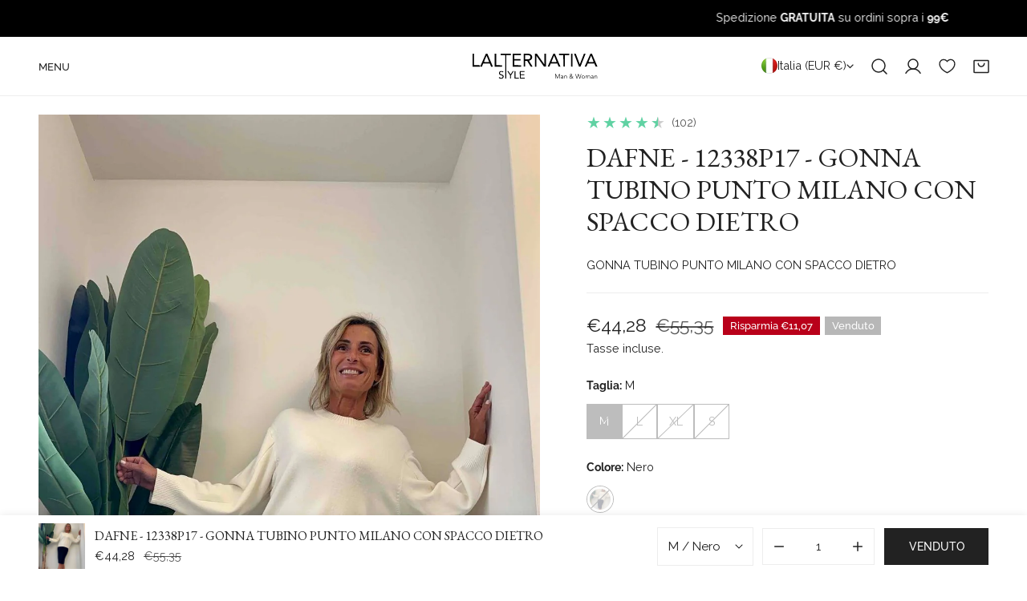

--- FILE ---
content_type: text/html; charset=utf-8
request_url: https://lalternativastyle.it/products/dafne-12338p17-gonna-tubino-punto-milano-con-spacco-dietro
body_size: 83294
content:
<!doctype html>
<html
  class="no-js"
  lang="it"
  
>
  <head>
<!--LOOMI SDK-->
<!--DO NOT EDIT-->
<link rel="preconnect"  href="https://live.visually-io.com/" crossorigin data-em-disable>
<link rel="dns-prefetch" href="https://live.visually-io.com/" data-em-disable>
<script>
    (()=> {
        const env = 2;
        var store = "lalternativa-style-shop.myshopify.com";
        var alias = store.replace(".myshopify.com", "").replaceAll("-", "_").toUpperCase();
        var jitsuKey =  "js.79721005364";
        window.loomi_ctx = {...(window.loomi_ctx || {}),storeAlias:alias,jitsuKey,env};
        
        
    
	
	var product = {};
	var variants = [];
	
	variants.push({id:46983330595124,policy:"deny",price:4428,iq:0});
	
	variants.push({id:46983330627892,policy:"deny",price:4428,iq:0});
	
	variants.push({id:46983330693428,policy:"deny",price:4428,iq:0});
	
	variants.push({id:46983330791732,policy:"deny",price:4428,iq:0});
	
	product.variants = variants;
	product.oos = !false;
	product.price = 4428 ;
	window.loomi_ctx.current_product=product;
	window.loomi_ctx.productId=8728124522804;
	window.loomi_ctx.variantId = 46983330595124;
	
    })()
</script>
<link href="https://live.visually-io.com/cf/LALTERNATIVA_STYLE_SHOP.js?k=js.79721005364&e=2&s=LALTERNATIVA_STYLE_SHOP" rel="preload" as="script" data-em-disable>
<link href="https://live.visually-io.com/cf/LALTERNATIVA_STYLE_SHOP.js?k=js.79721005364&e=2&s=LALTERNATIVA_STYLE_SHOP" rel="preload" as="script" data-em-disable>
<link href="https://assets.visually.io/widgets/vsly-preact.min.js" rel="preload" as="script" data-em-disable>
<script data-vsly="preact2" type="text/javascript" src="https://assets.visually.io/widgets/vsly-preact.min.js" data-em-disable></script>
<script type="text/javascript" src="https://live.visually-io.com/cf/LALTERNATIVA_STYLE_SHOP.js" data-em-disable></script>
<script type="text/javascript" src="https://live.visually-io.com/v/visually.js" data-em-disable></script>
<script defer type="text/javascript" src="https://live.visually-io.com/v/visually-a.js" data-em-disable></script>
<!--LOOMI SDK-->


    <meta charset="utf-8">
    <meta http-equiv="X-UA-Compatible" content="IE=edge">
    <meta name="viewport" content="width=device-width,initial-scale=1">
    <meta name="theme-color" content="">
    <link rel="canonical" href="https://lalternativastyle.it/products/dafne-12338p17-gonna-tubino-punto-milano-con-spacco-dietro">
    <link rel="preconnect" href="https://cdn.shopify.com" crossorigin><link
        rel="icon"
        type="image/png"
        href="//lalternativastyle.it/cdn/shop/files/loghi_clienti_FAVICON_180_x_180_px_3.png?crop=center&height=32&v=1762955388&width=32"
      ><link rel="preconnect" href="https://fonts.shopifycdn.com" crossorigin><title>
      DAFNE - 12338P17 - GONNA TUBINO PUNTO MILANO CON SPACCO DIETRO

        &ndash; Lalternativa Style Shop</title><meta name="description" content="GONNA TUBINO PUNTO MILANO CON SPACCO DIETRO">

<meta property="og:site_name" content="Lalternativa Style Shop">
<meta property="og:url" content="https://lalternativastyle.it/products/dafne-12338p17-gonna-tubino-punto-milano-con-spacco-dietro">
<meta property="og:title" content="DAFNE - 12338P17 - GONNA TUBINO PUNTO MILANO CON SPACCO DIETRO">
<meta property="og:type" content="product">
<meta property="og:description" content="GONNA TUBINO PUNTO MILANO CON SPACCO DIETRO"><meta property="og:image" content="http://lalternativastyle.it/cdn/shop/products/ygH5D6HHsxS3IZ7s0330B1477273.jpg?v=1697826392">
  <meta property="og:image:secure_url" content="https://lalternativastyle.it/cdn/shop/products/ygH5D6HHsxS3IZ7s0330B1477273.jpg?v=1697826392">
  <meta property="og:image:width" content="1013">
  <meta property="og:image:height" content="1800"><meta property="og:price:amount" content="44,28">
  <meta property="og:price:currency" content="EUR"><meta name="twitter:card" content="summary_large_image">
<meta name="twitter:title" content="DAFNE - 12338P17 - GONNA TUBINO PUNTO MILANO CON SPACCO DIETRO">
<meta name="twitter:description" content="GONNA TUBINO PUNTO MILANO CON SPACCO DIETRO">

    <style data-shopify>@font-face {
  font-family: Raleway;
  font-weight: 400;
  font-style: normal;
  font-display: swap;
  src: url("//lalternativastyle.it/cdn/fonts/raleway/raleway_n4.2c76ddd103ff0f30b1230f13e160330ff8b2c68a.woff2") format("woff2"),
       url("//lalternativastyle.it/cdn/fonts/raleway/raleway_n4.c057757dddc39994ad5d9c9f58e7c2c2a72359a9.woff") format("woff");
}

  @font-face {
  font-family: Raleway;
  font-weight: 700;
  font-style: normal;
  font-display: swap;
  src: url("//lalternativastyle.it/cdn/fonts/raleway/raleway_n7.740cf9e1e4566800071db82eeca3cca45f43ba63.woff2") format("woff2"),
       url("//lalternativastyle.it/cdn/fonts/raleway/raleway_n7.84943791ecde186400af8db54cf3b5b5e5049a8f.woff") format("woff");
}

  @font-face {
  font-family: Raleway;
  font-weight: 500;
  font-style: normal;
  font-display: swap;
  src: url("//lalternativastyle.it/cdn/fonts/raleway/raleway_n5.0f898fcb9d16ae9a622ce7e706bb26c4a01b5028.woff2") format("woff2"),
       url("//lalternativastyle.it/cdn/fonts/raleway/raleway_n5.c754eb57a4de1b66b11f20a04a7e3f1462e000f4.woff") format("woff");
}

  @font-face {
  font-family: Raleway;
  font-weight: 500;
  font-style: italic;
  font-display: swap;
  src: url("//lalternativastyle.it/cdn/fonts/raleway/raleway_i5.7c1179a63f760a1745604b586a712edb951beff6.woff2") format("woff2"),
       url("//lalternativastyle.it/cdn/fonts/raleway/raleway_i5.0c656ad447ea049e85281d48394058c7bfca3cd7.woff") format("woff");
}

  @font-face {
  font-family: Raleway;
  font-weight: 400;
  font-style: italic;
  font-display: swap;
  src: url("//lalternativastyle.it/cdn/fonts/raleway/raleway_i4.aaa73a72f55a5e60da3e9a082717e1ed8f22f0a2.woff2") format("woff2"),
       url("//lalternativastyle.it/cdn/fonts/raleway/raleway_i4.650670cc243082f8988ecc5576b6d613cfd5a8ee.woff") format("woff");
}

  @font-face {
  font-family: Raleway;
  font-weight: 700;
  font-style: italic;
  font-display: swap;
  src: url("//lalternativastyle.it/cdn/fonts/raleway/raleway_i7.6d68e3c55f3382a6b4f1173686f538d89ce56dbc.woff2") format("woff2"),
       url("//lalternativastyle.it/cdn/fonts/raleway/raleway_i7.ed82a5a5951418ec5b6b0a5010cb65216574b2bd.woff") format("woff");
}

  @font-face {
  font-family: "EB Garamond";
  font-weight: 400;
  font-style: normal;
  font-display: swap;
  src: url("//lalternativastyle.it/cdn/fonts/ebgaramond/ebgaramond_n4.f03b4ad40330b0ec2af5bb96f169ce0df8a12bc0.woff2") format("woff2"),
       url("//lalternativastyle.it/cdn/fonts/ebgaramond/ebgaramond_n4.73939a8b7fe7c6b6b560b459d64db062f2ba1a29.woff") format("woff");
}

  @font-face {
  font-family: "EB Garamond";
  font-weight: 400;
  font-style: italic;
  font-display: swap;
  src: url("//lalternativastyle.it/cdn/fonts/ebgaramond/ebgaramond_i4.8a8d350a4bec29823a3db2f6d6a96a056d2e3223.woff2") format("woff2"),
       url("//lalternativastyle.it/cdn/fonts/ebgaramond/ebgaramond_i4.ac4f3f00b446eda80de7b499ddd9e019a66ddfe2.woff") format("woff");
}

@font-face {
  font-family: Raleway;
  font-weight: 500;
  font-style: normal;
  font-display: swap;
  src: url("//lalternativastyle.it/cdn/fonts/raleway/raleway_n5.0f898fcb9d16ae9a622ce7e706bb26c4a01b5028.woff2") format("woff2"),
       url("//lalternativastyle.it/cdn/fonts/raleway/raleway_n5.c754eb57a4de1b66b11f20a04a7e3f1462e000f4.woff") format("woff");
}
@font-face {
  font-family: Raleway;
  font-weight: 500;
  font-style: normal;
  font-display: swap;
  src: url("//lalternativastyle.it/cdn/fonts/raleway/raleway_n5.0f898fcb9d16ae9a622ce7e706bb26c4a01b5028.woff2") format("woff2"),
       url("//lalternativastyle.it/cdn/fonts/raleway/raleway_n5.c754eb57a4de1b66b11f20a04a7e3f1462e000f4.woff") format("woff");
}
@font-face {
  font-family: Raleway;
  font-weight: 500;
  font-style: normal;
  font-display: swap;
  src: url("//lalternativastyle.it/cdn/fonts/raleway/raleway_n5.0f898fcb9d16ae9a622ce7e706bb26c4a01b5028.woff2") format("woff2"),
       url("//lalternativastyle.it/cdn/fonts/raleway/raleway_n5.c754eb57a4de1b66b11f20a04a7e3f1462e000f4.woff") format("woff");
}
@font-face {
  font-family: Raleway;
  font-weight: 500;
  font-style: normal;
  font-display: swap;
  src: url("//lalternativastyle.it/cdn/fonts/raleway/raleway_n5.0f898fcb9d16ae9a622ce7e706bb26c4a01b5028.woff2") format("woff2"),
       url("//lalternativastyle.it/cdn/fonts/raleway/raleway_n5.c754eb57a4de1b66b11f20a04a7e3f1462e000f4.woff") format("woff");
}
@font-face {
  font-family: "EB Garamond";
  font-weight: 500;
  font-style: italic;
  font-display: swap;
  src: url("//lalternativastyle.it/cdn/fonts/ebgaramond/ebgaramond_i5.c99dbefead6601bbb97c5ad07af7a5ef2bbcffcc.woff2") format("woff2"),
       url("//lalternativastyle.it/cdn/fonts/ebgaramond/ebgaramond_i5.6c28a662f37beb95ac86ad431ce017603eb19a3a.woff") format("woff");
}
:root {
    --transform-origin-start: left;
    --transform-origin-end: right;
    --animation-duration: 600ms;
    --animation-zoom-fade: z-zoom-fade var(--animation-duration) cubic-bezier(0, 0, 0.3, 1) forwards;

    --font-body-family: Raleway, sans-serif;
    --font-body-style: normal;
    --font-body-weight: 400;
    --font-body-weight-bolder: 500;
    --font-menu-weight: 500;
    --font-btn-weight: 500;

    --font-heading-family: "EB Garamond", serif;
    --font-heading-style: normal;
    --font-heading-weight: 400;
    --font-subheading-weight: 500;
    --font-pcard-title-weight: 500;

    
      --font-btn-family: Raleway, sans-serif;
    
    
      --font-menu-family: Raleway, sans-serif;
    

    
      --font-subheading-family: Raleway, sans-serif;
    

    
      --font-highlight-text-family: "EB Garamond", serif;
      --font-highlight-text-weight: 500;
      --font-highlight-text-style: italic;
    

    
      --font-mega-family: "EB Garamond", serif;
      --font-mega-weight: 400;
      --font-mega-style: normal;
    

    --navigation-transform:none;
    --btn-transform:uppercase;
    --product-title-transform:none;
    --font-heading-transform:none;
    --font-mega-transform:uppercase;
    --font-subheading-transform: uppercase;

    --font-body-scale: 0.96;
    --font-heading-scale: 1.0416666666666667;
    --font-subheading-scale: 1.1041666666666667;
    --font-mega-scale: 5.416666666666667;
    --font-pcard-title-scale: 1.0416666666666667;
    --font-heading-spacing: 0px;
    --font-subheading-spacing: 0px;

    --font-hxl-size: calc(var(--font-mega-scale) * 1rem);
    --font-h0-size: calc(var(--font-heading-scale) * 4.8rem);
    --font-h1-size: calc(var(--font-heading-scale) * 4rem);
    --font-h2-size: calc(var(--font-heading-scale) * 3.4rem);
    --font-h3-size: calc(var(--font-heading-scale) * 2.8rem);
    --font-h4-size: calc(var(--font-heading-scale) * 2.2rem);
    --font-h5-size: calc(var(--font-heading-scale) * 1.8rem);
    --font-h6-size: calc(var(--font-heading-scale) * 1.6rem);
    --font-subheading-size: calc(var(--font-subheading-scale) * 1.5rem);
    --font-pcard-title-size: calc(var(--font-pcard-title-scale) * 1.5rem);

    --font-heading-mobile-scale: 0.8333333333333334;

    --btn-height: 46px;
    --btn-rounded: 0px;

    --color-header-transparent-text: #ffffff;
    --color-cart-bubble: #222222;
    --color-overlay-bg: #000000;
    --color-overlay-alpha: 100;
    --color-badge-sale: #b9001a;
    --color-badge-soldout: #b7b7b7;
    --color-badge-hot: #222222;
    --color-badge-new: #58b48f;

    --spacing-sections-desktop: 100px;
    --spacing-sections-mobile: 40px;
    --container-width: 1580px;
    --fluid-container-width: 1680px;
    --narrow-container-width: 880px;
    --fluid-offset: 5rem;
    --offset-margin: calc((100vw - var(--container-width)) / 2);
    --arrow-down: url(//lalternativastyle.it/cdn/shop/t/7/assets/ar-down.svg?v=31605338494599912611762532234);
    --card-corner-radius: 0px;
    --color-swatch-radius: 50%;
    --color-swatch-size: 3.6rem;
    --column-gap-mobile: min(var(--column-gap,1.5rem));
    --header-padding-bottom-small: 2rem;
    --header-padding-bottom: 4rem;
    --header-padding-bottom-large: 6rem;
    --header-padding-bottom-mobile: 3.2rem;
  }:root{
        --color-base-text: 34, 34, 34;
        --color-base-heading: 34, 34, 34;
        --color-base-primary: 34, 34, 34;
        --color-base-background-1: 255, 255, 255;
        --color-base-background-2: 243, 242, 242;
      }
      :root,.color-background-1, .tippy-box[data-theme~='color-background-1'] {
        --color-primary: #222222;
      --color-border: #ededed;
      --color-background: #ffffff;
      --color-text-body: #222222;
      --color-text-heading: #222222;
      --color-highlight: #438f70;
      --color-link: #222222;
      --color-link-hover: #222222;
      --color-bg-1: #ffffff;
      --color-bg-2: #f3f2f2;
      --color-btn-bg: #222222;
      --color-btn-text: #ffffff;
      --color-btn-secondary-bg: #ededed;
      --color-btn-secondary-border: #ededed;
      --color-btn-secondary-text: #222222;
      --color-btn-bg-hover: #000000;
      --color-btn-text-hover: #ffffff;
      --color-field-bg: #ffffff;
      --color-field-text: #222222;
      --color-field-text-rgb: 34, 34, 34;
      --color-tooltip-bg: #222222;
      --color-tooltip-text: #ffffff;
      --color-product-title: #222222;
      --color-product-price: #222222;
      --color-header-bg: #ffffff;
      --color-header-text: #222222;
      --color-menu-text: #222222;
      --color-menu-text-hover: #222222;
      --color-foreground: 34, 34, 34;
      --color-btn-before: #333333;
    }.color-background-2, .tippy-box[data-theme~='color-background-2'] {
        --color-primary: #222222;
      --color-border: #eeeeee;
      --color-background: #f3f2f2;
      --color-text-body: #222222;
      --color-text-heading: #222222;
      --color-highlight: #438f70;
      --color-link: #222222;
      --color-link-hover: #222222;
      --color-bg-1: #f3f2f2;
      --color-bg-2: #f6f6f6;
      --color-btn-bg: #222222;
      --color-btn-text: #ffffff;
      --color-btn-secondary-bg: #ededed;
      --color-btn-secondary-border: #ededed;
      --color-btn-secondary-text: #222222;
      --color-btn-bg-hover: #222222;
      --color-btn-text-hover: #ffffff;
      --color-field-bg: #ffffff;
      --color-field-text: #222222;
      --color-field-text-rgb: 34, 34, 34;
      --color-tooltip-bg: #222222;
      --color-tooltip-text: #ffffff;
      --color-product-title: #222222;
      --color-product-price: #222222;
      --color-header-bg: #f3f2f2;
      --color-header-text: #222222;
      --color-menu-text: #222222;
      --color-menu-text-hover: #222222;
      --color-foreground: 34, 34, 34;
      --color-btn-before: #555555;
    }.color-inverse, .tippy-box[data-theme~='color-inverse'] {
        --color-primary: #222222;
      --color-border: #eeeeee;
      --color-background: #ffefd3;
      --color-text-body: #222222;
      --color-text-heading: #222222;
      --color-highlight: #940015;
      --color-link: #222222;
      --color-link-hover: #222222;
      --color-bg-1: #ffefd3;
      --color-bg-2: #438f70;
      --color-btn-bg: #222222;
      --color-btn-text: #ffffff;
      --color-btn-secondary-bg: #ededed;
      --color-btn-secondary-border: #ededed;
      --color-btn-secondary-text: #222222;
      --color-btn-bg-hover: #000000;
      --color-btn-text-hover: #ffffff;
      --color-field-bg: #ffffff;
      --color-field-text: #222222;
      --color-field-text-rgb: 34, 34, 34;
      --color-tooltip-bg: #222222;
      --color-tooltip-text: #ffffff;
      --color-product-title: #222222;
      --color-product-price: #222222;
      --color-header-bg: #ffefd3;
      --color-header-text: #222222;
      --color-menu-text: #222222;
      --color-menu-text-hover: #222222;
      --color-foreground: 34, 34, 34;
      --color-btn-before: #333333;
    }.color-accent, .tippy-box[data-theme~='color-accent'] {
        --color-primary: #222222;
      --color-border: #ededed;
      --color-background: #fff7ea;
      --color-text-body: #222222;
      --color-text-heading: #222222;
      --color-highlight: #940015;
      --color-link: #222222;
      --color-link-hover: #222222;
      --color-bg-1: #fff7ea;
      --color-bg-2: #fff7ea;
      --color-btn-bg: #222222;
      --color-btn-text: #ffffff;
      --color-btn-secondary-bg: #ededed;
      --color-btn-secondary-border: #ededed;
      --color-btn-secondary-text: #222222;
      --color-btn-bg-hover: #000000;
      --color-btn-text-hover: #ffffff;
      --color-field-bg: #ffffff;
      --color-field-text: #222222;
      --color-field-text-rgb: 34, 34, 34;
      --color-tooltip-bg: #ffffff;
      --color-tooltip-text: #222222;
      --color-product-title: #222222;
      --color-product-price: #222222;
      --color-header-bg: #fff7ea;
      --color-header-text: #222222;
      --color-menu-text: #222222;
      --color-menu-text-hover: #222222;
      --color-foreground: 34, 34, 34;
      --color-btn-before: #333333;
    }.color-scheme-5, .tippy-box[data-theme~='color-scheme-5'] {
        --color-primary: #ffffff;
      --color-border: #ededed;
      --color-background: #000000;
      --color-text-body: #ffffff;
      --color-text-heading: #ffffff;
      --color-highlight: #940015;
      --color-link: #ffffff;
      --color-link-hover: #ffffff;
      --color-bg-1: #000000;
      --color-bg-2: #fff7ea;
      --color-btn-bg: #ffffff;
      --color-btn-text: #444444;
      --color-btn-secondary-bg: #ededed;
      --color-btn-secondary-border: #ededed;
      --color-btn-secondary-text: #444444;
      --color-btn-bg-hover: #000000;
      --color-btn-text-hover: #ffffff;
      --color-field-bg: #ffffff;
      --color-field-text: #444444;
      --color-field-text-rgb: 68, 68, 68;
      --color-tooltip-bg: #444444;
      --color-tooltip-text: #ffffff;
      --color-product-title: #ffffff;
      --color-product-price: #444444;
      --color-header-bg: #000000;
      --color-header-text: #ffffff;
      --color-menu-text: #ffffff;
      --color-menu-text-hover: #ffffff;
      --color-foreground: 255, 255, 255;
      --color-btn-before: #333333;
    }.color-scheme-6, .tippy-box[data-theme~='color-scheme-6'] {
        --color-primary: #444444;
      --color-border: #ededed;
      --color-background: #d4e4eb;
      --color-text-body: #444444;
      --color-text-heading: #444444;
      --color-highlight: #e97750;
      --color-link: #444444;
      --color-link-hover: #444444;
      --color-bg-1: #d4e4eb;
      --color-bg-2: #f6f3ee;
      --color-btn-bg: #444444;
      --color-btn-text: #ffffff;
      --color-btn-secondary-bg: #ededed;
      --color-btn-secondary-border: #ededed;
      --color-btn-secondary-text: #444444;
      --color-btn-bg-hover: #000000;
      --color-btn-text-hover: #ffffff;
      --color-field-bg: #ffffff;
      --color-field-text: #444444;
      --color-field-text-rgb: 68, 68, 68;
      --color-tooltip-bg: #444444;
      --color-tooltip-text: #ffffff;
      --color-product-title: #444444;
      --color-product-price: #444444;
      --color-header-bg: #d4e4eb;
      --color-header-text: #444444;
      --color-menu-text: #444444;
      --color-menu-text-hover: #444444;
      --color-foreground: 68, 68, 68;
      --color-btn-before: #333333;
    }.color-scheme-7, .tippy-box[data-theme~='color-scheme-7'] {
        --color-primary: #444444;
      --color-border: #ededed;
      --color-background: #ede1da;
      --color-text-body: #444444;
      --color-text-heading: #444444;
      --color-highlight: #e97750;
      --color-link: #444444;
      --color-link-hover: #444444;
      --color-bg-1: #ede1da;
      --color-bg-2: #ffffff;
      --color-btn-bg: #444444;
      --color-btn-text: #ffffff;
      --color-btn-secondary-bg: #ededed;
      --color-btn-secondary-border: #ededed;
      --color-btn-secondary-text: #444444;
      --color-btn-bg-hover: #000000;
      --color-btn-text-hover: #ffffff;
      --color-field-bg: #ffffff;
      --color-field-text: #444444;
      --color-field-text-rgb: 68, 68, 68;
      --color-tooltip-bg: #444444;
      --color-tooltip-text: #ffffff;
      --color-product-title: #444444;
      --color-product-price: #444444;
      --color-header-bg: #ede1da;
      --color-header-text: #444444;
      --color-menu-text: #444444;
      --color-menu-text-hover: #444444;
      --color-foreground: 68, 68, 68;
      --color-btn-before: #333333;
    }.color-scheme-8, .tippy-box[data-theme~='color-scheme-8'] {
        --color-primary: #444444;
      --color-border: #ededed;
      --color-background: #2f654f;
      --color-text-body: #ffffff;
      --color-text-heading: #ffffff;
      --color-highlight: #ffd88f;
      --color-link: #ffffff;
      --color-link-hover: #ffffff;
      --color-bg-1: #2f654f;
      --color-bg-2: #f6f3ee;
      --color-btn-bg: #ffffff;
      --color-btn-text: #222222;
      --color-btn-secondary-bg: #ededed;
      --color-btn-secondary-border: #ededed;
      --color-btn-secondary-text: #222222;
      --color-btn-bg-hover: #222222;
      --color-btn-text-hover: #ffffff;
      --color-field-bg: #ffffff;
      --color-field-text: #222222;
      --color-field-text-rgb: 34, 34, 34;
      --color-tooltip-bg: #ffffff;
      --color-tooltip-text: #222222;
      --color-product-title: #ffffff;
      --color-product-price: #ffffff;
      --color-header-bg: #2f654f;
      --color-header-text: #ffffff;
      --color-menu-text: #ffffff;
      --color-menu-text-hover: #ffffff;
      --color-foreground: 255, 255, 255;
      --color-btn-before: #555555;
    }.color-scheme-9, .tippy-box[data-theme~='color-scheme-9'] {
        --color-primary: #f6f6f6;
      --color-border: #ffffff;
      --color-background: #940015;
      --color-text-body: #f6f6f6;
      --color-text-heading: #ffefd3;
      --color-highlight: #ffd88f;
      --color-link: #f6f6f6;
      --color-link-hover: #f6f6f6;
      --color-bg-1: #940015;
      --color-bg-2: #fff7ea;
      --color-btn-bg: #ffffff;
      --color-btn-text: #222222;
      --color-btn-secondary-bg: #ededed;
      --color-btn-secondary-border: #ededed;
      --color-btn-secondary-text: #222222;
      --color-btn-bg-hover: #222222;
      --color-btn-text-hover: #ffffff;
      --color-field-bg: #ffffff;
      --color-field-text: #222222;
      --color-field-text-rgb: 34, 34, 34;
      --color-tooltip-bg: #ffffff;
      --color-tooltip-text: #222222;
      --color-product-title: #ffefd3;
      --color-product-price: #ffd88f;
      --color-header-bg: #940015;
      --color-header-text: #f6f6f6;
      --color-menu-text: #f6f6f6;
      --color-menu-text-hover: #f6f6f6;
      --color-foreground: 246, 246, 246;
      --color-btn-before: #555555;
    }.color-scheme-10, .tippy-box[data-theme~='color-scheme-10'] {
        --color-primary: #b9001a;
      --color-border: #e6e4e2;
      --color-background: #ffffff;
      --color-text-body: #222222;
      --color-text-heading: #222222;
      --color-highlight: #940015;
      --color-link: #222222;
      --color-link-hover: #222222;
      --color-bg-1: #ffffff;
      --color-bg-2: #ded7cc;
      --color-btn-bg: #940015;
      --color-btn-text: #ffffff;
      --color-btn-secondary-bg: #ffffff;
      --color-btn-secondary-border: #ededed;
      --color-btn-secondary-text: #222222;
      --color-btn-bg-hover: #222222;
      --color-btn-text-hover: #ffffff;
      --color-field-bg: #fcfaf7;
      --color-field-text: #222222;
      --color-field-text-rgb: 34, 34, 34;
      --color-tooltip-bg: #e17855;
      --color-tooltip-text: #ffffff;
      --color-product-title: #222222;
      --color-product-price: #222222;
      --color-header-bg: #ffffff;
      --color-header-text: #222222;
      --color-menu-text: #222222;
      --color-menu-text-hover: #222222;
      --color-foreground: 34, 34, 34;
      --color-btn-before: #555555;
    }.color-scheme-73751571-29c3-47b0-beec-10aed4ced69e, .tippy-box[data-theme~='color-scheme-73751571-29c3-47b0-beec-10aed4ced69e'] {
        --color-primary: #ffefd3;
      --color-border: #ededed;
      --color-background: #001862;
      --color-text-body: #ffffff;
      --color-text-heading: #ffffff;
      --color-highlight: #ffefd3;
      --color-link: #ffffff;
      --color-link-hover: #ffffff;
      --color-bg-1: #001862;
      --color-bg-2: #f3f2f2;
      --color-btn-bg: #ffffff;
      --color-btn-text: #001862;
      --color-btn-secondary-bg: #ededed;
      --color-btn-secondary-border: #ededed;
      --color-btn-secondary-text: #001862;
      --color-btn-bg-hover: #000000;
      --color-btn-text-hover: #ffffff;
      --color-field-bg: #ffffff;
      --color-field-text: #ffffff;
      --color-field-text-rgb: 255, 255, 255;
      --color-tooltip-bg: #222222;
      --color-tooltip-text: #ffffff;
      --color-product-title: #ffffff;
      --color-product-price: #ffffff;
      --color-header-bg: #001862;
      --color-header-text: #ffffff;
      --color-menu-text: #ffffff;
      --color-menu-text-hover: #ffffff;
      --color-foreground: 255, 255, 255;
      --color-btn-before: #333333;
    }body, .color-background-1, .color-background-2, .color-inverse, .color-accent, .color-scheme-5, .color-scheme-6, .color-scheme-7, .color-scheme-8, .color-scheme-9, .color-scheme-10, .color-scheme-73751571-29c3-47b0-beec-10aed4ced69e {
    color: var(--color-text-body);
    background-color: var(--color-background);
  }
  @media screen and (max-width: 1023.98px) {
    .lg-down\:color-background-1,.lg-down\:color-background-2,.lg-down\:color-inverse,.lg-down\:color-accent,.lg-down\:color-scheme-5,.lg-down\:color-scheme-6,.lg-down\:color-scheme-7,.lg-down\:color-scheme-8,.lg-down\:color-scheme-9,.lg-down\:color-scheme-10,.lg-down\:color-scheme-73751571-29c3-47b0-beec-10aed4ced69e {
      color: var(--color-text-body);
      background-color: var(--color-background);
    }
    body .lg-down\:color-background-1 {
        --color-primary: #222222;
      --color-border: #ededed;
      --color-background: #ffffff;
      --color-text-body: #222222;
      --color-text-heading: #222222;
      --color-highlight: #438f70;
      --color-link: #222222;
      --color-link-hover: #222222;
      --color-bg-1: #ffffff;
      --color-bg-2: #f3f2f2;
      --color-btn-bg: #222222;
      --color-btn-text: #ffffff;
      --color-btn-secondary-bg: #ededed;
      --color-btn-secondary-border: #ededed;
      --color-btn-secondary-text: #222222;
      --color-btn-bg-hover: #000000;
      --color-btn-text-hover: #ffffff;
      --color-field-bg: #ffffff;
      --color-field-text: #222222;
      --color-field-text-rgb: 34, 34, 34;
      --color-tooltip-bg: #222222;
      --color-tooltip-text: #ffffff;
      --color-product-title: #222222;
      --color-product-price: #222222;
      --color-header-bg: #ffffff;
      --color-header-text: #222222;
      --color-menu-text: #222222;
      --color-menu-text-hover: #222222;
      --color-foreground: 34, 34, 34;
      --color-btn-before: #333333;
      }body .lg-down\:color-background-2 {
        --color-primary: #222222;
      --color-border: #eeeeee;
      --color-background: #f3f2f2;
      --color-text-body: #222222;
      --color-text-heading: #222222;
      --color-highlight: #438f70;
      --color-link: #222222;
      --color-link-hover: #222222;
      --color-bg-1: #f3f2f2;
      --color-bg-2: #f6f6f6;
      --color-btn-bg: #222222;
      --color-btn-text: #ffffff;
      --color-btn-secondary-bg: #ededed;
      --color-btn-secondary-border: #ededed;
      --color-btn-secondary-text: #222222;
      --color-btn-bg-hover: #222222;
      --color-btn-text-hover: #ffffff;
      --color-field-bg: #ffffff;
      --color-field-text: #222222;
      --color-field-text-rgb: 34, 34, 34;
      --color-tooltip-bg: #222222;
      --color-tooltip-text: #ffffff;
      --color-product-title: #222222;
      --color-product-price: #222222;
      --color-header-bg: #f3f2f2;
      --color-header-text: #222222;
      --color-menu-text: #222222;
      --color-menu-text-hover: #222222;
      --color-foreground: 34, 34, 34;
      --color-btn-before: #555555;
      }body .lg-down\:color-inverse {
        --color-primary: #222222;
      --color-border: #eeeeee;
      --color-background: #ffefd3;
      --color-text-body: #222222;
      --color-text-heading: #222222;
      --color-highlight: #940015;
      --color-link: #222222;
      --color-link-hover: #222222;
      --color-bg-1: #ffefd3;
      --color-bg-2: #438f70;
      --color-btn-bg: #222222;
      --color-btn-text: #ffffff;
      --color-btn-secondary-bg: #ededed;
      --color-btn-secondary-border: #ededed;
      --color-btn-secondary-text: #222222;
      --color-btn-bg-hover: #000000;
      --color-btn-text-hover: #ffffff;
      --color-field-bg: #ffffff;
      --color-field-text: #222222;
      --color-field-text-rgb: 34, 34, 34;
      --color-tooltip-bg: #222222;
      --color-tooltip-text: #ffffff;
      --color-product-title: #222222;
      --color-product-price: #222222;
      --color-header-bg: #ffefd3;
      --color-header-text: #222222;
      --color-menu-text: #222222;
      --color-menu-text-hover: #222222;
      --color-foreground: 34, 34, 34;
      --color-btn-before: #333333;
      }body .lg-down\:color-accent {
        --color-primary: #222222;
      --color-border: #ededed;
      --color-background: #fff7ea;
      --color-text-body: #222222;
      --color-text-heading: #222222;
      --color-highlight: #940015;
      --color-link: #222222;
      --color-link-hover: #222222;
      --color-bg-1: #fff7ea;
      --color-bg-2: #fff7ea;
      --color-btn-bg: #222222;
      --color-btn-text: #ffffff;
      --color-btn-secondary-bg: #ededed;
      --color-btn-secondary-border: #ededed;
      --color-btn-secondary-text: #222222;
      --color-btn-bg-hover: #000000;
      --color-btn-text-hover: #ffffff;
      --color-field-bg: #ffffff;
      --color-field-text: #222222;
      --color-field-text-rgb: 34, 34, 34;
      --color-tooltip-bg: #ffffff;
      --color-tooltip-text: #222222;
      --color-product-title: #222222;
      --color-product-price: #222222;
      --color-header-bg: #fff7ea;
      --color-header-text: #222222;
      --color-menu-text: #222222;
      --color-menu-text-hover: #222222;
      --color-foreground: 34, 34, 34;
      --color-btn-before: #333333;
      }body .lg-down\:color-scheme-5 {
        --color-primary: #ffffff;
      --color-border: #ededed;
      --color-background: #000000;
      --color-text-body: #ffffff;
      --color-text-heading: #ffffff;
      --color-highlight: #940015;
      --color-link: #ffffff;
      --color-link-hover: #ffffff;
      --color-bg-1: #000000;
      --color-bg-2: #fff7ea;
      --color-btn-bg: #ffffff;
      --color-btn-text: #444444;
      --color-btn-secondary-bg: #ededed;
      --color-btn-secondary-border: #ededed;
      --color-btn-secondary-text: #444444;
      --color-btn-bg-hover: #000000;
      --color-btn-text-hover: #ffffff;
      --color-field-bg: #ffffff;
      --color-field-text: #444444;
      --color-field-text-rgb: 68, 68, 68;
      --color-tooltip-bg: #444444;
      --color-tooltip-text: #ffffff;
      --color-product-title: #ffffff;
      --color-product-price: #444444;
      --color-header-bg: #000000;
      --color-header-text: #ffffff;
      --color-menu-text: #ffffff;
      --color-menu-text-hover: #ffffff;
      --color-foreground: 255, 255, 255;
      --color-btn-before: #333333;
      }body .lg-down\:color-scheme-6 {
        --color-primary: #444444;
      --color-border: #ededed;
      --color-background: #d4e4eb;
      --color-text-body: #444444;
      --color-text-heading: #444444;
      --color-highlight: #e97750;
      --color-link: #444444;
      --color-link-hover: #444444;
      --color-bg-1: #d4e4eb;
      --color-bg-2: #f6f3ee;
      --color-btn-bg: #444444;
      --color-btn-text: #ffffff;
      --color-btn-secondary-bg: #ededed;
      --color-btn-secondary-border: #ededed;
      --color-btn-secondary-text: #444444;
      --color-btn-bg-hover: #000000;
      --color-btn-text-hover: #ffffff;
      --color-field-bg: #ffffff;
      --color-field-text: #444444;
      --color-field-text-rgb: 68, 68, 68;
      --color-tooltip-bg: #444444;
      --color-tooltip-text: #ffffff;
      --color-product-title: #444444;
      --color-product-price: #444444;
      --color-header-bg: #d4e4eb;
      --color-header-text: #444444;
      --color-menu-text: #444444;
      --color-menu-text-hover: #444444;
      --color-foreground: 68, 68, 68;
      --color-btn-before: #333333;
      }body .lg-down\:color-scheme-7 {
        --color-primary: #444444;
      --color-border: #ededed;
      --color-background: #ede1da;
      --color-text-body: #444444;
      --color-text-heading: #444444;
      --color-highlight: #e97750;
      --color-link: #444444;
      --color-link-hover: #444444;
      --color-bg-1: #ede1da;
      --color-bg-2: #ffffff;
      --color-btn-bg: #444444;
      --color-btn-text: #ffffff;
      --color-btn-secondary-bg: #ededed;
      --color-btn-secondary-border: #ededed;
      --color-btn-secondary-text: #444444;
      --color-btn-bg-hover: #000000;
      --color-btn-text-hover: #ffffff;
      --color-field-bg: #ffffff;
      --color-field-text: #444444;
      --color-field-text-rgb: 68, 68, 68;
      --color-tooltip-bg: #444444;
      --color-tooltip-text: #ffffff;
      --color-product-title: #444444;
      --color-product-price: #444444;
      --color-header-bg: #ede1da;
      --color-header-text: #444444;
      --color-menu-text: #444444;
      --color-menu-text-hover: #444444;
      --color-foreground: 68, 68, 68;
      --color-btn-before: #333333;
      }body .lg-down\:color-scheme-8 {
        --color-primary: #444444;
      --color-border: #ededed;
      --color-background: #2f654f;
      --color-text-body: #ffffff;
      --color-text-heading: #ffffff;
      --color-highlight: #ffd88f;
      --color-link: #ffffff;
      --color-link-hover: #ffffff;
      --color-bg-1: #2f654f;
      --color-bg-2: #f6f3ee;
      --color-btn-bg: #ffffff;
      --color-btn-text: #222222;
      --color-btn-secondary-bg: #ededed;
      --color-btn-secondary-border: #ededed;
      --color-btn-secondary-text: #222222;
      --color-btn-bg-hover: #222222;
      --color-btn-text-hover: #ffffff;
      --color-field-bg: #ffffff;
      --color-field-text: #222222;
      --color-field-text-rgb: 34, 34, 34;
      --color-tooltip-bg: #ffffff;
      --color-tooltip-text: #222222;
      --color-product-title: #ffffff;
      --color-product-price: #ffffff;
      --color-header-bg: #2f654f;
      --color-header-text: #ffffff;
      --color-menu-text: #ffffff;
      --color-menu-text-hover: #ffffff;
      --color-foreground: 255, 255, 255;
      --color-btn-before: #555555;
      }body .lg-down\:color-scheme-9 {
        --color-primary: #f6f6f6;
      --color-border: #ffffff;
      --color-background: #940015;
      --color-text-body: #f6f6f6;
      --color-text-heading: #ffefd3;
      --color-highlight: #ffd88f;
      --color-link: #f6f6f6;
      --color-link-hover: #f6f6f6;
      --color-bg-1: #940015;
      --color-bg-2: #fff7ea;
      --color-btn-bg: #ffffff;
      --color-btn-text: #222222;
      --color-btn-secondary-bg: #ededed;
      --color-btn-secondary-border: #ededed;
      --color-btn-secondary-text: #222222;
      --color-btn-bg-hover: #222222;
      --color-btn-text-hover: #ffffff;
      --color-field-bg: #ffffff;
      --color-field-text: #222222;
      --color-field-text-rgb: 34, 34, 34;
      --color-tooltip-bg: #ffffff;
      --color-tooltip-text: #222222;
      --color-product-title: #ffefd3;
      --color-product-price: #ffd88f;
      --color-header-bg: #940015;
      --color-header-text: #f6f6f6;
      --color-menu-text: #f6f6f6;
      --color-menu-text-hover: #f6f6f6;
      --color-foreground: 246, 246, 246;
      --color-btn-before: #555555;
      }body .lg-down\:color-scheme-10 {
        --color-primary: #b9001a;
      --color-border: #e6e4e2;
      --color-background: #ffffff;
      --color-text-body: #222222;
      --color-text-heading: #222222;
      --color-highlight: #940015;
      --color-link: #222222;
      --color-link-hover: #222222;
      --color-bg-1: #ffffff;
      --color-bg-2: #ded7cc;
      --color-btn-bg: #940015;
      --color-btn-text: #ffffff;
      --color-btn-secondary-bg: #ffffff;
      --color-btn-secondary-border: #ededed;
      --color-btn-secondary-text: #222222;
      --color-btn-bg-hover: #222222;
      --color-btn-text-hover: #ffffff;
      --color-field-bg: #fcfaf7;
      --color-field-text: #222222;
      --color-field-text-rgb: 34, 34, 34;
      --color-tooltip-bg: #e17855;
      --color-tooltip-text: #ffffff;
      --color-product-title: #222222;
      --color-product-price: #222222;
      --color-header-bg: #ffffff;
      --color-header-text: #222222;
      --color-menu-text: #222222;
      --color-menu-text-hover: #222222;
      --color-foreground: 34, 34, 34;
      --color-btn-before: #555555;
      }body .lg-down\:color-scheme-73751571-29c3-47b0-beec-10aed4ced69e {
        --color-primary: #ffefd3;
      --color-border: #ededed;
      --color-background: #001862;
      --color-text-body: #ffffff;
      --color-text-heading: #ffffff;
      --color-highlight: #ffefd3;
      --color-link: #ffffff;
      --color-link-hover: #ffffff;
      --color-bg-1: #001862;
      --color-bg-2: #f3f2f2;
      --color-btn-bg: #ffffff;
      --color-btn-text: #001862;
      --color-btn-secondary-bg: #ededed;
      --color-btn-secondary-border: #ededed;
      --color-btn-secondary-text: #001862;
      --color-btn-bg-hover: #000000;
      --color-btn-text-hover: #ffffff;
      --color-field-bg: #ffffff;
      --color-field-text: #ffffff;
      --color-field-text-rgb: 255, 255, 255;
      --color-tooltip-bg: #222222;
      --color-tooltip-text: #ffffff;
      --color-product-title: #ffffff;
      --color-product-price: #ffffff;
      --color-header-bg: #001862;
      --color-header-text: #ffffff;
      --color-menu-text: #ffffff;
      --color-menu-text-hover: #ffffff;
      --color-foreground: 255, 255, 255;
      --color-btn-before: #333333;
      }
  }
  @media screen and (max-width: 767.98px) {
    .md-down\:color-background-1,.md-down\:color-background-2,.md-down\:color-inverse,.md-down\:color-accent,.md-down\:color-scheme-5,.md-down\:color-scheme-6,.md-down\:color-scheme-7,.md-down\:color-scheme-8,.md-down\:color-scheme-9,.md-down\:color-scheme-10,.md-down\:color-scheme-73751571-29c3-47b0-beec-10aed4ced69e {
      color: var(--color-text-body);
      background-color: var(--color-background);
    }
    body .md-down\:color-background-1 {
        --color-primary: #222222;
      --color-border: #ededed;
      --color-background: #ffffff;
      --color-text-body: #222222;
      --color-text-heading: #222222;
      --color-highlight: #438f70;
      --color-link: #222222;
      --color-link-hover: #222222;
      --color-bg-1: #ffffff;
      --color-bg-2: #f3f2f2;
      --color-btn-bg: #222222;
      --color-btn-text: #ffffff;
      --color-btn-secondary-bg: #ededed;
      --color-btn-secondary-border: #ededed;
      --color-btn-secondary-text: #222222;
      --color-btn-bg-hover: #000000;
      --color-btn-text-hover: #ffffff;
      --color-field-bg: #ffffff;
      --color-field-text: #222222;
      --color-field-text-rgb: 34, 34, 34;
      --color-tooltip-bg: #222222;
      --color-tooltip-text: #ffffff;
      --color-product-title: #222222;
      --color-product-price: #222222;
      --color-header-bg: #ffffff;
      --color-header-text: #222222;
      --color-menu-text: #222222;
      --color-menu-text-hover: #222222;
      --color-foreground: 34, 34, 34;
      --color-btn-before: #333333;
      }body .md-down\:color-background-2 {
        --color-primary: #222222;
      --color-border: #eeeeee;
      --color-background: #f3f2f2;
      --color-text-body: #222222;
      --color-text-heading: #222222;
      --color-highlight: #438f70;
      --color-link: #222222;
      --color-link-hover: #222222;
      --color-bg-1: #f3f2f2;
      --color-bg-2: #f6f6f6;
      --color-btn-bg: #222222;
      --color-btn-text: #ffffff;
      --color-btn-secondary-bg: #ededed;
      --color-btn-secondary-border: #ededed;
      --color-btn-secondary-text: #222222;
      --color-btn-bg-hover: #222222;
      --color-btn-text-hover: #ffffff;
      --color-field-bg: #ffffff;
      --color-field-text: #222222;
      --color-field-text-rgb: 34, 34, 34;
      --color-tooltip-bg: #222222;
      --color-tooltip-text: #ffffff;
      --color-product-title: #222222;
      --color-product-price: #222222;
      --color-header-bg: #f3f2f2;
      --color-header-text: #222222;
      --color-menu-text: #222222;
      --color-menu-text-hover: #222222;
      --color-foreground: 34, 34, 34;
      --color-btn-before: #555555;
      }body .md-down\:color-inverse {
        --color-primary: #222222;
      --color-border: #eeeeee;
      --color-background: #ffefd3;
      --color-text-body: #222222;
      --color-text-heading: #222222;
      --color-highlight: #940015;
      --color-link: #222222;
      --color-link-hover: #222222;
      --color-bg-1: #ffefd3;
      --color-bg-2: #438f70;
      --color-btn-bg: #222222;
      --color-btn-text: #ffffff;
      --color-btn-secondary-bg: #ededed;
      --color-btn-secondary-border: #ededed;
      --color-btn-secondary-text: #222222;
      --color-btn-bg-hover: #000000;
      --color-btn-text-hover: #ffffff;
      --color-field-bg: #ffffff;
      --color-field-text: #222222;
      --color-field-text-rgb: 34, 34, 34;
      --color-tooltip-bg: #222222;
      --color-tooltip-text: #ffffff;
      --color-product-title: #222222;
      --color-product-price: #222222;
      --color-header-bg: #ffefd3;
      --color-header-text: #222222;
      --color-menu-text: #222222;
      --color-menu-text-hover: #222222;
      --color-foreground: 34, 34, 34;
      --color-btn-before: #333333;
      }body .md-down\:color-accent {
        --color-primary: #222222;
      --color-border: #ededed;
      --color-background: #fff7ea;
      --color-text-body: #222222;
      --color-text-heading: #222222;
      --color-highlight: #940015;
      --color-link: #222222;
      --color-link-hover: #222222;
      --color-bg-1: #fff7ea;
      --color-bg-2: #fff7ea;
      --color-btn-bg: #222222;
      --color-btn-text: #ffffff;
      --color-btn-secondary-bg: #ededed;
      --color-btn-secondary-border: #ededed;
      --color-btn-secondary-text: #222222;
      --color-btn-bg-hover: #000000;
      --color-btn-text-hover: #ffffff;
      --color-field-bg: #ffffff;
      --color-field-text: #222222;
      --color-field-text-rgb: 34, 34, 34;
      --color-tooltip-bg: #ffffff;
      --color-tooltip-text: #222222;
      --color-product-title: #222222;
      --color-product-price: #222222;
      --color-header-bg: #fff7ea;
      --color-header-text: #222222;
      --color-menu-text: #222222;
      --color-menu-text-hover: #222222;
      --color-foreground: 34, 34, 34;
      --color-btn-before: #333333;
      }body .md-down\:color-scheme-5 {
        --color-primary: #ffffff;
      --color-border: #ededed;
      --color-background: #000000;
      --color-text-body: #ffffff;
      --color-text-heading: #ffffff;
      --color-highlight: #940015;
      --color-link: #ffffff;
      --color-link-hover: #ffffff;
      --color-bg-1: #000000;
      --color-bg-2: #fff7ea;
      --color-btn-bg: #ffffff;
      --color-btn-text: #444444;
      --color-btn-secondary-bg: #ededed;
      --color-btn-secondary-border: #ededed;
      --color-btn-secondary-text: #444444;
      --color-btn-bg-hover: #000000;
      --color-btn-text-hover: #ffffff;
      --color-field-bg: #ffffff;
      --color-field-text: #444444;
      --color-field-text-rgb: 68, 68, 68;
      --color-tooltip-bg: #444444;
      --color-tooltip-text: #ffffff;
      --color-product-title: #ffffff;
      --color-product-price: #444444;
      --color-header-bg: #000000;
      --color-header-text: #ffffff;
      --color-menu-text: #ffffff;
      --color-menu-text-hover: #ffffff;
      --color-foreground: 255, 255, 255;
      --color-btn-before: #333333;
      }body .md-down\:color-scheme-6 {
        --color-primary: #444444;
      --color-border: #ededed;
      --color-background: #d4e4eb;
      --color-text-body: #444444;
      --color-text-heading: #444444;
      --color-highlight: #e97750;
      --color-link: #444444;
      --color-link-hover: #444444;
      --color-bg-1: #d4e4eb;
      --color-bg-2: #f6f3ee;
      --color-btn-bg: #444444;
      --color-btn-text: #ffffff;
      --color-btn-secondary-bg: #ededed;
      --color-btn-secondary-border: #ededed;
      --color-btn-secondary-text: #444444;
      --color-btn-bg-hover: #000000;
      --color-btn-text-hover: #ffffff;
      --color-field-bg: #ffffff;
      --color-field-text: #444444;
      --color-field-text-rgb: 68, 68, 68;
      --color-tooltip-bg: #444444;
      --color-tooltip-text: #ffffff;
      --color-product-title: #444444;
      --color-product-price: #444444;
      --color-header-bg: #d4e4eb;
      --color-header-text: #444444;
      --color-menu-text: #444444;
      --color-menu-text-hover: #444444;
      --color-foreground: 68, 68, 68;
      --color-btn-before: #333333;
      }body .md-down\:color-scheme-7 {
        --color-primary: #444444;
      --color-border: #ededed;
      --color-background: #ede1da;
      --color-text-body: #444444;
      --color-text-heading: #444444;
      --color-highlight: #e97750;
      --color-link: #444444;
      --color-link-hover: #444444;
      --color-bg-1: #ede1da;
      --color-bg-2: #ffffff;
      --color-btn-bg: #444444;
      --color-btn-text: #ffffff;
      --color-btn-secondary-bg: #ededed;
      --color-btn-secondary-border: #ededed;
      --color-btn-secondary-text: #444444;
      --color-btn-bg-hover: #000000;
      --color-btn-text-hover: #ffffff;
      --color-field-bg: #ffffff;
      --color-field-text: #444444;
      --color-field-text-rgb: 68, 68, 68;
      --color-tooltip-bg: #444444;
      --color-tooltip-text: #ffffff;
      --color-product-title: #444444;
      --color-product-price: #444444;
      --color-header-bg: #ede1da;
      --color-header-text: #444444;
      --color-menu-text: #444444;
      --color-menu-text-hover: #444444;
      --color-foreground: 68, 68, 68;
      --color-btn-before: #333333;
      }body .md-down\:color-scheme-8 {
        --color-primary: #444444;
      --color-border: #ededed;
      --color-background: #2f654f;
      --color-text-body: #ffffff;
      --color-text-heading: #ffffff;
      --color-highlight: #ffd88f;
      --color-link: #ffffff;
      --color-link-hover: #ffffff;
      --color-bg-1: #2f654f;
      --color-bg-2: #f6f3ee;
      --color-btn-bg: #ffffff;
      --color-btn-text: #222222;
      --color-btn-secondary-bg: #ededed;
      --color-btn-secondary-border: #ededed;
      --color-btn-secondary-text: #222222;
      --color-btn-bg-hover: #222222;
      --color-btn-text-hover: #ffffff;
      --color-field-bg: #ffffff;
      --color-field-text: #222222;
      --color-field-text-rgb: 34, 34, 34;
      --color-tooltip-bg: #ffffff;
      --color-tooltip-text: #222222;
      --color-product-title: #ffffff;
      --color-product-price: #ffffff;
      --color-header-bg: #2f654f;
      --color-header-text: #ffffff;
      --color-menu-text: #ffffff;
      --color-menu-text-hover: #ffffff;
      --color-foreground: 255, 255, 255;
      --color-btn-before: #555555;
      }body .md-down\:color-scheme-9 {
        --color-primary: #f6f6f6;
      --color-border: #ffffff;
      --color-background: #940015;
      --color-text-body: #f6f6f6;
      --color-text-heading: #ffefd3;
      --color-highlight: #ffd88f;
      --color-link: #f6f6f6;
      --color-link-hover: #f6f6f6;
      --color-bg-1: #940015;
      --color-bg-2: #fff7ea;
      --color-btn-bg: #ffffff;
      --color-btn-text: #222222;
      --color-btn-secondary-bg: #ededed;
      --color-btn-secondary-border: #ededed;
      --color-btn-secondary-text: #222222;
      --color-btn-bg-hover: #222222;
      --color-btn-text-hover: #ffffff;
      --color-field-bg: #ffffff;
      --color-field-text: #222222;
      --color-field-text-rgb: 34, 34, 34;
      --color-tooltip-bg: #ffffff;
      --color-tooltip-text: #222222;
      --color-product-title: #ffefd3;
      --color-product-price: #ffd88f;
      --color-header-bg: #940015;
      --color-header-text: #f6f6f6;
      --color-menu-text: #f6f6f6;
      --color-menu-text-hover: #f6f6f6;
      --color-foreground: 246, 246, 246;
      --color-btn-before: #555555;
      }body .md-down\:color-scheme-10 {
        --color-primary: #b9001a;
      --color-border: #e6e4e2;
      --color-background: #ffffff;
      --color-text-body: #222222;
      --color-text-heading: #222222;
      --color-highlight: #940015;
      --color-link: #222222;
      --color-link-hover: #222222;
      --color-bg-1: #ffffff;
      --color-bg-2: #ded7cc;
      --color-btn-bg: #940015;
      --color-btn-text: #ffffff;
      --color-btn-secondary-bg: #ffffff;
      --color-btn-secondary-border: #ededed;
      --color-btn-secondary-text: #222222;
      --color-btn-bg-hover: #222222;
      --color-btn-text-hover: #ffffff;
      --color-field-bg: #fcfaf7;
      --color-field-text: #222222;
      --color-field-text-rgb: 34, 34, 34;
      --color-tooltip-bg: #e17855;
      --color-tooltip-text: #ffffff;
      --color-product-title: #222222;
      --color-product-price: #222222;
      --color-header-bg: #ffffff;
      --color-header-text: #222222;
      --color-menu-text: #222222;
      --color-menu-text-hover: #222222;
      --color-foreground: 34, 34, 34;
      --color-btn-before: #555555;
      }body .md-down\:color-scheme-73751571-29c3-47b0-beec-10aed4ced69e {
        --color-primary: #ffefd3;
      --color-border: #ededed;
      --color-background: #001862;
      --color-text-body: #ffffff;
      --color-text-heading: #ffffff;
      --color-highlight: #ffefd3;
      --color-link: #ffffff;
      --color-link-hover: #ffffff;
      --color-bg-1: #001862;
      --color-bg-2: #f3f2f2;
      --color-btn-bg: #ffffff;
      --color-btn-text: #001862;
      --color-btn-secondary-bg: #ededed;
      --color-btn-secondary-border: #ededed;
      --color-btn-secondary-text: #001862;
      --color-btn-bg-hover: #000000;
      --color-btn-text-hover: #ffffff;
      --color-field-bg: #ffffff;
      --color-field-text: #ffffff;
      --color-field-text-rgb: 255, 255, 255;
      --color-tooltip-bg: #222222;
      --color-tooltip-text: #ffffff;
      --color-product-title: #ffffff;
      --color-product-price: #ffffff;
      --color-header-bg: #001862;
      --color-header-text: #ffffff;
      --color-menu-text: #ffffff;
      --color-menu-text-hover: #ffffff;
      --color-foreground: 255, 255, 255;
      --color-btn-before: #333333;
      }
  }
  *,
  *::before,
  *::after {
    box-sizing: border-box;
  }
  html {
    font-size: calc(var(--font-body-scale) * 62.5%);
  }
  body {
    min-height: 100%;
    font-size: 1.5rem;
    margin: 0;
    font-family: var(--font-body-family);
    font-style: var(--font-body-style);
    font-weight: var(--font-body-weight);
    -webkit-font-smoothing: antialiased;
    -moz-osx-font-smoothing: grayscale;
    line-height: calc(1 + 0.6 / var(--font-body-scale));
    --font-body-size: 1.5rem;
  }
  h1, h2, h3, h4, h5, h6, .h1, .h2, .h3, .h4, .h5, .h6, .h0, .h-xl {
    font-family: var(--font-heading-family);
    font-style: var(--font-heading-style);
    font-weight: var(--font-heading-weight);
    text-transform: var(--font-heading-transform);
    color: var(--color-text-heading);
    line-height: calc(1 + 0.2 / max(1, var(--font-heading-scale)));
    letter-spacing: var(--font-heading-spacing, 0px);
    word-break: break-word;
    margin: 0 0 1.2rem;
  }
  .h-xl {
    font-family: var(--font-mega-family);
    font-style: var(--font-mega-style);
    font-weight: var(--font-mega-weight);
    text-transform: var(--font-mega-transform, unset);
  }
  @media (max-width: 639px) {
  	h1, h2, h3, h4, h5, h6, .h1, .h2, .h3, .h4, .h5, .h6, .h0, .h-xl {
  		line-height: calc(1 + 0.2 / max(1, var(--font-heading-mobile-scale)));
  	}
  }
  .h-xl {
    font-size: calc(var(--font-mega-scale) * var(--font-heading-mobile-scale) * 1rem);
  }
  .h0 {
    font-size: calc(var(--font-heading-mobile-scale) * var(--font-h0-size));
  }
  h1,.h1 {
    font-size: calc(var(--font-heading-mobile-scale) * var(--font-h1-size));
  }
  h2,.h2 {
    font-size: calc(var(--font-heading-mobile-scale) * var(--font-h2-size));
  }
  h3,.h3 {
    font-size: calc(var(--font-heading-mobile-scale) * var(--font-h3-size));
  }
  h4,.h4 {
    font-size: calc(var(--font-heading-mobile-scale) * var(--font-h4-size));
  }
  h5,.h5 {
    font-size: calc(var(--font-heading-mobile-scale) * 1.8rem);
  }
  h6,.h6 {
    font-size: calc(var(--font-heading-scale) * 1.6rem);
  }
  @media (min-width: 1024px) {
    .h-xl {
      font-size: calc(var(--font-hxl-size) * 0.7);
    }
    .h0 {
      font-size: calc(var(--font-h0-size) * 0.7);
    }
    h1, .h1 {
      font-size: calc(var(--font-h1-size) * 0.7);
    }
    h2, .h2 {
      font-size: calc(var(--font-h2-size) * 0.7);
    }
  }
  @media (min-width: 1280px) {
    .h-xl {
      font-size: var(--font-hxl-size);
    }
    .h0 {
      font-size: var(--font-h0-size);
    }
    h1, .h1 {
      font-size: var(--font-h1-size);
    }
    h2, .h2 {
      font-size: var(--font-h2-size);
    }
    h3, .h3 {
      font-size: var(--font-h3-size);
    }
    h4, .h4 {
      font-size: var(--font-h4-size);
    }
    h5, .h5 {
      font-size: var(--font-h5-size);
    }
    h6, .h6 {
      font-size: var(--font-h6-size);
    }
  }

  .flickity-button,
  [template],
  .hidden,
  .tooltip,
  [data-aria-hidden=true],
  [hidden], .critical-hidden,
  .site-header .critical-hidden, .topbar .critical-hidden, .announcement-bar .critical-hidden {
    display: none
  }
  .block {
    display: block;
  }
  .flex {
    display: flex;
  }
  [style*="--aspect-ratio"] {
    position: relative;
    overflow: hidden;
  }
  [style*="--aspect-ratio"]:before {
    content: "";
    height: 0;
    display: block;
    padding-top: calc(100%/(0 + var(--aspect-ratio, 16/9)));
  }
  [style*="--aspect-ratio"]>:first-child {
    top: 0;
    right: 0;
    bottom: 0;
    left: 0;
    position: absolute!important;
    object-fit: cover;
    width: 100%;
    height: 100%;
  }
  @media (max-width: 639px) {
    [style*="--aspect-ratio"]:before {
      padding-top: calc(100%/(0 + var(--aspect-ratio-mobile, var(--aspect-ratio, 16/9))));
    }
  }
  .overflow-hidden {
    overflow: hidden;
  }
  .content-visibility-auto {
    content-visibility: auto;
  }
  .h-full {
    height: 100%;
  }
  .w-full {
    width: 100%;
  }
  @media (max-width: 1440px) {
    .container-fluid .flickity-wrapper:not(.flickity-controls-group) .flickity-button.previous {
      left: calc(var(--button-size) + (1rem - var(--column-gap, 3rem) / 2)) !important;
    }
    .container-fluid .flickity-wrapper:not(.flickity-controls-group) .flickity-button.next {
      right: calc(var(--button-size) + (1rem - var(--column-gap, 3rem) / 2)) !important;
    }
  }
  .spr-container .spr-header-title {
    font-size: var(--font-h2-size);
  }

  @media (max-width: 639px) {
    .spr-container .spr-header-title {
      font-size: calc(var(--font-heading-mobile-scale) * 3.4rem);
    }
    :root {
      --color-swatch-size: 4.4rem;
    }
  }</style>
    <link href="//lalternativastyle.it/cdn/shop/t/7/assets/theme.css?v=116026756723090556721762532234" rel="stylesheet" type="text/css" media="all" />
    <link href="//lalternativastyle.it/cdn/shop/t/7/assets/base.css?v=6822746606012235011762532234" rel="stylesheet" type="text/css" media="all" />
    <link href="//lalternativastyle.it/cdn/shop/t/7/assets/grid.css?v=48121188432312740561762532234" rel="stylesheet" type="text/css" media="all" />
    <link href="//lalternativastyle.it/cdn/shop/t/7/assets/components.css?v=143085606695083168921762532234" rel="stylesheet" type="text/css" media="all" />

    
    <link
      rel="preload"
      href="//lalternativastyle.it/cdn/shop/t/7/assets/non-critical.css?v=36462501053704504061762532234"
      as="style"
      onload="this.onload=null;this.rel='stylesheet';"
    >
    <link
      rel="preload"
      href="//lalternativastyle.it/cdn/shop/t/7/assets/flickity-component.css?v=75358560767564246901762532234"
      as="style"
      onload="this.onload=null;this.rel='stylesheet';"
    >
    <link
      rel="preload"
      href="//lalternativastyle.it/cdn/shop/t/7/assets/modal-component.css?v=55273232524732548991762532234"
      as="style"
      onload="this.onload=null;this.rel='stylesheet';"
    >
    <link
      rel="preload"
      href="//lalternativastyle.it/cdn/shop/t/7/assets/drawer-component.css?v=150872408552405000701762532234"
      as="style"
      onload="this.onload=null;this.rel='stylesheet';"
    >
    
<noscript>
      <link href="//lalternativastyle.it/cdn/shop/t/7/assets/non-critical.css?v=36462501053704504061762532234" rel="stylesheet" type="text/css" media="all" />
      <link href="//lalternativastyle.it/cdn/shop/t/7/assets/components.css?v=143085606695083168921762532234" rel="stylesheet" type="text/css" media="all" />
      <link href="//lalternativastyle.it/cdn/shop/t/7/assets/flickity-component.css?v=75358560767564246901762532234" rel="stylesheet" type="text/css" media="all" />
      <link href="//lalternativastyle.it/cdn/shop/t/7/assets/modal-component.css?v=55273232524732548991762532234" rel="stylesheet" type="text/css" media="all" />
      <link href="//lalternativastyle.it/cdn/shop/t/7/assets/drawer-component.css?v=150872408552405000701762532234" rel="stylesheet" type="text/css" media="all" />
</noscript>
    <script src="//lalternativastyle.it/cdn/shop/t/7/assets/vendor.js?v=134008917409794351821762532234" defer="defer"></script>
    <script src="//lalternativastyle.it/cdn/shop/t/7/assets/global.js?v=120885353330225027261762532234" defer="defer"></script>
    <script src="//lalternativastyle.it/cdn/shop/t/7/assets/lazy-image.js?v=68169924899378488731762532234" defer="defer"></script>
    <script src="//lalternativastyle.it/cdn/shop/t/7/assets/product-form.js?v=63690690461752812581762532234" defer="defer"></script><script src="//lalternativastyle.it/cdn/shop/t/7/assets/animations.js?v=45207048919903973931762532234" defer="defer"></script><script>
      document.documentElement.className =
        document.documentElement.className.replace('no-js', 'js');
    </script>

    <script>window.performance && window.performance.mark && window.performance.mark('shopify.content_for_header.start');</script><meta name="facebook-domain-verification" content="44gq990x01dmx25udo4qf3frgo17kv">
<meta name="google-site-verification" content="coacKOjBTf2yt_wEBhC89hCHW3r8bOEfVaw0Y79Sqsw">
<meta id="shopify-digital-wallet" name="shopify-digital-wallet" content="/79721005364/digital_wallets/dialog">
<meta name="shopify-checkout-api-token" content="5a5e90f5978d31300f68f547f269a886">
<meta id="in-context-paypal-metadata" data-shop-id="79721005364" data-venmo-supported="false" data-environment="production" data-locale="it_IT" data-paypal-v4="true" data-currency="EUR">
<link rel="alternate" type="application/json+oembed" href="https://lalternativastyle.it/products/dafne-12338p17-gonna-tubino-punto-milano-con-spacco-dietro.oembed">
<script async="async" src="/checkouts/internal/preloads.js?locale=it-IT"></script>
<link rel="preconnect" href="https://shop.app" crossorigin="anonymous">
<script async="async" src="https://shop.app/checkouts/internal/preloads.js?locale=it-IT&shop_id=79721005364" crossorigin="anonymous"></script>
<script id="apple-pay-shop-capabilities" type="application/json">{"shopId":79721005364,"countryCode":"IT","currencyCode":"EUR","merchantCapabilities":["supports3DS"],"merchantId":"gid:\/\/shopify\/Shop\/79721005364","merchantName":"Lalternativa Style Shop","requiredBillingContactFields":["postalAddress","email","phone"],"requiredShippingContactFields":["postalAddress","email","phone"],"shippingType":"shipping","supportedNetworks":["visa","maestro","masterCard","amex"],"total":{"type":"pending","label":"Lalternativa Style Shop","amount":"1.00"},"shopifyPaymentsEnabled":true,"supportsSubscriptions":true}</script>
<script id="shopify-features" type="application/json">{"accessToken":"5a5e90f5978d31300f68f547f269a886","betas":["rich-media-storefront-analytics"],"domain":"lalternativastyle.it","predictiveSearch":true,"shopId":79721005364,"locale":"it"}</script>
<script>var Shopify = Shopify || {};
Shopify.shop = "lalternativa-style-shop.myshopify.com";
Shopify.locale = "it";
Shopify.currency = {"active":"EUR","rate":"1.0"};
Shopify.country = "IT";
Shopify.theme = {"name":"L'alternativa x BG (nero \/ bianco \/ ciliegia)","id":183028547964,"schema_name":"Zest","schema_version":"9.0.0","theme_store_id":1611,"role":"main"};
Shopify.theme.handle = "null";
Shopify.theme.style = {"id":null,"handle":null};
Shopify.cdnHost = "lalternativastyle.it/cdn";
Shopify.routes = Shopify.routes || {};
Shopify.routes.root = "/";</script>
<script type="module">!function(o){(o.Shopify=o.Shopify||{}).modules=!0}(window);</script>
<script>!function(o){function n(){var o=[];function n(){o.push(Array.prototype.slice.apply(arguments))}return n.q=o,n}var t=o.Shopify=o.Shopify||{};t.loadFeatures=n(),t.autoloadFeatures=n()}(window);</script>
<script>
  window.ShopifyPay = window.ShopifyPay || {};
  window.ShopifyPay.apiHost = "shop.app\/pay";
  window.ShopifyPay.redirectState = null;
</script>
<script id="shop-js-analytics" type="application/json">{"pageType":"product"}</script>
<script defer="defer" async type="module" src="//lalternativastyle.it/cdn/shopifycloud/shop-js/modules/v2/client.init-shop-cart-sync_9_7-kM0p.it.esm.js"></script>
<script defer="defer" async type="module" src="//lalternativastyle.it/cdn/shopifycloud/shop-js/modules/v2/chunk.common_DlvccoFA.esm.js"></script>
<script type="module">
  await import("//lalternativastyle.it/cdn/shopifycloud/shop-js/modules/v2/client.init-shop-cart-sync_9_7-kM0p.it.esm.js");
await import("//lalternativastyle.it/cdn/shopifycloud/shop-js/modules/v2/chunk.common_DlvccoFA.esm.js");

  window.Shopify.SignInWithShop?.initShopCartSync?.({"fedCMEnabled":true,"windoidEnabled":true});

</script>
<script>
  window.Shopify = window.Shopify || {};
  if (!window.Shopify.featureAssets) window.Shopify.featureAssets = {};
  window.Shopify.featureAssets['shop-js'] = {"shop-cart-sync":["modules/v2/client.shop-cart-sync_BdArz91X.it.esm.js","modules/v2/chunk.common_DlvccoFA.esm.js"],"init-fed-cm":["modules/v2/client.init-fed-cm_vWQnZMGt.it.esm.js","modules/v2/chunk.common_DlvccoFA.esm.js"],"init-shop-email-lookup-coordinator":["modules/v2/client.init-shop-email-lookup-coordinator_CLVmJdIf.it.esm.js","modules/v2/chunk.common_DlvccoFA.esm.js"],"shop-cash-offers":["modules/v2/client.shop-cash-offers_zodef8Qd.it.esm.js","modules/v2/chunk.common_DlvccoFA.esm.js","modules/v2/chunk.modal_GR4K8vQS.esm.js"],"shop-button":["modules/v2/client.shop-button_BeJVdfac.it.esm.js","modules/v2/chunk.common_DlvccoFA.esm.js"],"init-windoid":["modules/v2/client.init-windoid_BHaROLy4.it.esm.js","modules/v2/chunk.common_DlvccoFA.esm.js"],"avatar":["modules/v2/client.avatar_BTnouDA3.it.esm.js"],"init-shop-cart-sync":["modules/v2/client.init-shop-cart-sync_9_7-kM0p.it.esm.js","modules/v2/chunk.common_DlvccoFA.esm.js"],"shop-toast-manager":["modules/v2/client.shop-toast-manager_DGSGVTkc.it.esm.js","modules/v2/chunk.common_DlvccoFA.esm.js"],"pay-button":["modules/v2/client.pay-button_CBVrzMSC.it.esm.js","modules/v2/chunk.common_DlvccoFA.esm.js"],"shop-login-button":["modules/v2/client.shop-login-button_C4UUCusY.it.esm.js","modules/v2/chunk.common_DlvccoFA.esm.js","modules/v2/chunk.modal_GR4K8vQS.esm.js"],"init-customer-accounts-sign-up":["modules/v2/client.init-customer-accounts-sign-up_CTAhap2Q.it.esm.js","modules/v2/client.shop-login-button_C4UUCusY.it.esm.js","modules/v2/chunk.common_DlvccoFA.esm.js","modules/v2/chunk.modal_GR4K8vQS.esm.js"],"init-shop-for-new-customer-accounts":["modules/v2/client.init-shop-for-new-customer-accounts_DXXRtP19.it.esm.js","modules/v2/client.shop-login-button_C4UUCusY.it.esm.js","modules/v2/chunk.common_DlvccoFA.esm.js","modules/v2/chunk.modal_GR4K8vQS.esm.js"],"init-customer-accounts":["modules/v2/client.init-customer-accounts_DHuEhe0E.it.esm.js","modules/v2/client.shop-login-button_C4UUCusY.it.esm.js","modules/v2/chunk.common_DlvccoFA.esm.js","modules/v2/chunk.modal_GR4K8vQS.esm.js"],"shop-follow-button":["modules/v2/client.shop-follow-button_YpOL4QoS.it.esm.js","modules/v2/chunk.common_DlvccoFA.esm.js","modules/v2/chunk.modal_GR4K8vQS.esm.js"],"lead-capture":["modules/v2/client.lead-capture_BoK0p_xw.it.esm.js","modules/v2/chunk.common_DlvccoFA.esm.js","modules/v2/chunk.modal_GR4K8vQS.esm.js"],"checkout-modal":["modules/v2/client.checkout-modal_BUM0vmvH.it.esm.js","modules/v2/chunk.common_DlvccoFA.esm.js","modules/v2/chunk.modal_GR4K8vQS.esm.js"],"shop-login":["modules/v2/client.shop-login_CAzNaF46.it.esm.js","modules/v2/chunk.common_DlvccoFA.esm.js","modules/v2/chunk.modal_GR4K8vQS.esm.js"],"payment-terms":["modules/v2/client.payment-terms_BJBkmdVa.it.esm.js","modules/v2/chunk.common_DlvccoFA.esm.js","modules/v2/chunk.modal_GR4K8vQS.esm.js"]};
</script>
<script>(function() {
  var isLoaded = false;
  function asyncLoad() {
    if (isLoaded) return;
    isLoaded = true;
    var urls = ["https:\/\/cdn.shopify.com\/s\/files\/1\/0683\/1371\/0892\/files\/splmn-shopify-prod-August-31.min.js?v=1693985059\u0026shop=lalternativa-style-shop.myshopify.com","https:\/\/boostsales.apps.avada.io\/scripttag\/avada-tracking.min.js?shop=lalternativa-style-shop.myshopify.com","https:\/\/widgets.juniphq.com\/v1\/junip_shopify.js?shop=lalternativa-style-shop.myshopify.com","https:\/\/s3.eu-west-1.amazonaws.com\/production-klarna-il-shopify-osm\/0b7fe7c4a98ef8166eeafee767bc667686567a25\/lalternativa-style-shop.myshopify.com-1763971977505.js?shop=lalternativa-style-shop.myshopify.com","https:\/\/api.fastbundle.co\/scripts\/src.js?shop=lalternativa-style-shop.myshopify.com"];
    for (var i = 0; i < urls.length; i++) {
      var s = document.createElement('script');
      s.type = 'text/javascript';
      s.async = true;
      s.src = urls[i];
      var x = document.getElementsByTagName('script')[0];
      x.parentNode.insertBefore(s, x);
    }
  };
  if(window.attachEvent) {
    window.attachEvent('onload', asyncLoad);
  } else {
    window.addEventListener('load', asyncLoad, false);
  }
})();</script>
<script id="__st">var __st={"a":79721005364,"offset":3600,"reqid":"314f534b-5080-4eac-a735-c2a7f3a86a61-1766178493","pageurl":"lalternativastyle.it\/products\/dafne-12338p17-gonna-tubino-punto-milano-con-spacco-dietro","u":"5e491bd106a4","p":"product","rtyp":"product","rid":8728124522804};</script>
<script>window.ShopifyPaypalV4VisibilityTracking = true;</script>
<script id="form-persister">!function(){'use strict';const t='contact',e='new_comment',n=[[t,t],['blogs',e],['comments',e],[t,'customer']],o='password',r='form_key',c=['recaptcha-v3-token','g-recaptcha-response','h-captcha-response',o],s=()=>{try{return window.sessionStorage}catch{return}},i='__shopify_v',u=t=>t.elements[r],a=function(){const t=[...n].map((([t,e])=>`form[action*='/${t}']:not([data-nocaptcha='true']) input[name='form_type'][value='${e}']`)).join(',');var e;return e=t,()=>e?[...document.querySelectorAll(e)].map((t=>t.form)):[]}();function m(t){const e=u(t);a().includes(t)&&(!e||!e.value)&&function(t){try{if(!s())return;!function(t){const e=s();if(!e)return;const n=u(t);if(!n)return;const o=n.value;o&&e.removeItem(o)}(t);const e=Array.from(Array(32),(()=>Math.random().toString(36)[2])).join('');!function(t,e){u(t)||t.append(Object.assign(document.createElement('input'),{type:'hidden',name:r})),t.elements[r].value=e}(t,e),function(t,e){const n=s();if(!n)return;const r=[...t.querySelectorAll(`input[type='${o}']`)].map((({name:t})=>t)),u=[...c,...r],a={};for(const[o,c]of new FormData(t).entries())u.includes(o)||(a[o]=c);n.setItem(e,JSON.stringify({[i]:1,action:t.action,data:a}))}(t,e)}catch(e){console.error('failed to persist form',e)}}(t)}const f=t=>{if('true'===t.dataset.persistBound)return;const e=function(t,e){const n=function(t){return'function'==typeof t.submit?t.submit:HTMLFormElement.prototype.submit}(t).bind(t);return function(){let t;return()=>{t||(t=!0,(()=>{try{e(),n()}catch(t){(t=>{console.error('form submit failed',t)})(t)}})(),setTimeout((()=>t=!1),250))}}()}(t,(()=>{m(t)}));!function(t,e){if('function'==typeof t.submit&&'function'==typeof e)try{t.submit=e}catch{}}(t,e),t.addEventListener('submit',(t=>{t.preventDefault(),e()})),t.dataset.persistBound='true'};!function(){function t(t){const e=(t=>{const e=t.target;return e instanceof HTMLFormElement?e:e&&e.form})(t);e&&m(e)}document.addEventListener('submit',t),document.addEventListener('DOMContentLoaded',(()=>{const e=a();for(const t of e)f(t);var n;n=document.body,new window.MutationObserver((t=>{for(const e of t)if('childList'===e.type&&e.addedNodes.length)for(const t of e.addedNodes)1===t.nodeType&&'FORM'===t.tagName&&a().includes(t)&&f(t)})).observe(n,{childList:!0,subtree:!0,attributes:!1}),document.removeEventListener('submit',t)}))}()}();</script>
<script integrity="sha256-4kQ18oKyAcykRKYeNunJcIwy7WH5gtpwJnB7kiuLZ1E=" data-source-attribution="shopify.loadfeatures" defer="defer" src="//lalternativastyle.it/cdn/shopifycloud/storefront/assets/storefront/load_feature-a0a9edcb.js" crossorigin="anonymous"></script>
<script crossorigin="anonymous" defer="defer" src="//lalternativastyle.it/cdn/shopifycloud/storefront/assets/shopify_pay/storefront-65b4c6d7.js?v=20250812"></script>
<script data-source-attribution="shopify.dynamic_checkout.dynamic.init">var Shopify=Shopify||{};Shopify.PaymentButton=Shopify.PaymentButton||{isStorefrontPortableWallets:!0,init:function(){window.Shopify.PaymentButton.init=function(){};var t=document.createElement("script");t.src="https://lalternativastyle.it/cdn/shopifycloud/portable-wallets/latest/portable-wallets.it.js",t.type="module",document.head.appendChild(t)}};
</script>
<script data-source-attribution="shopify.dynamic_checkout.buyer_consent">
  function portableWalletsHideBuyerConsent(e){var t=document.getElementById("shopify-buyer-consent"),n=document.getElementById("shopify-subscription-policy-button");t&&n&&(t.classList.add("hidden"),t.setAttribute("aria-hidden","true"),n.removeEventListener("click",e))}function portableWalletsShowBuyerConsent(e){var t=document.getElementById("shopify-buyer-consent"),n=document.getElementById("shopify-subscription-policy-button");t&&n&&(t.classList.remove("hidden"),t.removeAttribute("aria-hidden"),n.addEventListener("click",e))}window.Shopify?.PaymentButton&&(window.Shopify.PaymentButton.hideBuyerConsent=portableWalletsHideBuyerConsent,window.Shopify.PaymentButton.showBuyerConsent=portableWalletsShowBuyerConsent);
</script>
<script data-source-attribution="shopify.dynamic_checkout.cart.bootstrap">document.addEventListener("DOMContentLoaded",(function(){function t(){return document.querySelector("shopify-accelerated-checkout-cart, shopify-accelerated-checkout")}if(t())Shopify.PaymentButton.init();else{new MutationObserver((function(e,n){t()&&(Shopify.PaymentButton.init(),n.disconnect())})).observe(document.body,{childList:!0,subtree:!0})}}));
</script>
<link id="shopify-accelerated-checkout-styles" rel="stylesheet" media="screen" href="https://lalternativastyle.it/cdn/shopifycloud/portable-wallets/latest/accelerated-checkout-backwards-compat.css" crossorigin="anonymous">
<style id="shopify-accelerated-checkout-cart">
        #shopify-buyer-consent {
  margin-top: 1em;
  display: inline-block;
  width: 100%;
}

#shopify-buyer-consent.hidden {
  display: none;
}

#shopify-subscription-policy-button {
  background: none;
  border: none;
  padding: 0;
  text-decoration: underline;
  font-size: inherit;
  cursor: pointer;
}

#shopify-subscription-policy-button::before {
  box-shadow: none;
}

      </style>
<script id="sections-script" data-sections="announcement-bar,footer" defer="defer" src="//lalternativastyle.it/cdn/shop/t/7/compiled_assets/scripts.js?1466"></script>
<script>window.performance && window.performance.mark && window.performance.mark('shopify.content_for_header.end');</script>

    
<link
        rel="preload"
        as="font"
        href="//lalternativastyle.it/cdn/fonts/raleway/raleway_n4.2c76ddd103ff0f30b1230f13e160330ff8b2c68a.woff2"
        type="font/woff2"
        crossorigin
        fetchpriority="high"
      ><link
        rel="preload"
        as="font"
        href="//lalternativastyle.it/cdn/fonts/ebgaramond/ebgaramond_n4.f03b4ad40330b0ec2af5bb96f169ce0df8a12bc0.woff2"
        type="font/woff2"
        crossorigin
        fetchpriority="high"
      >

    
    

    <script type="text/javascript">
    (function(c,l,a,r,i,t,y){
        c[a]=c[a]||function(){(c[a].q=c[a].q||[]).push(arguments)};
        t=l.createElement(r);t.async=1;t.src="https://www.clarity.ms/tag/"+i;
        y=l.getElementsByTagName(r)[0];y.parentNode.insertBefore(t,y);
    })(window, document, "clarity", "script", "rmwwddkxxv");
</script>
    
  <!-- BEGIN app block: shopify://apps/fbp-fast-bundle/blocks/fast_bundle/9e87fbe2-9041-4c23-acf5-322413994cef -->
  <!-- BEGIN app snippet: fast_bundle --><script>
    const newBaseUrl = 'https://sdk.fastbundle.co'
    const apiURL = 'https://api.fastbundle.co'
    const rbrAppUrl = `${newBaseUrl}/{version}/main.min.js`
    const rbrVendorUrl = `${newBaseUrl}/{version}/vendor.js`
    const rbrCartUrl = `${apiURL}/scripts/cart.js`
    const rbrStyleUrl = `${newBaseUrl}/{version}/main.min.css`

    const legacyRbrAppUrl = `${apiURL}/react-src/static/js/main.min.js`
    const legacyRbrStyleUrl = `${apiURL}/react-src/static/css/main.min.css`

    const previousScriptLoaded = Boolean(document.querySelectorAll(`script[src*="${newBaseUrl}"]`).length)
    const previousLegacyScriptLoaded = Boolean(document.querySelectorAll(`script[src*="${legacyRbrAppUrl}"]`).length)

    if (!(previousScriptLoaded || previousLegacyScriptLoaded)) {
        const FastBundleConf = {"enable_bap_modal":false,"frontend_version":"1.21.92","storefront_record_submitted":true,"use_shopify_prices":false,"currencies":[{"id":1443355193,"code":"BGN","conversion_fee":1.0,"roundup_number":0.0,"rounding_enabled":true},{"id":1443355194,"code":"CZK","conversion_fee":1.0,"roundup_number":0.0,"rounding_enabled":true},{"id":1443355195,"code":"DKK","conversion_fee":1.0,"roundup_number":0.0,"rounding_enabled":true},{"id":1443355196,"code":"EUR","conversion_fee":1.0,"roundup_number":0.95,"rounding_enabled":true},{"id":1443355197,"code":"HUF","conversion_fee":1.0,"roundup_number":0.0,"rounding_enabled":true},{"id":1443355198,"code":"PLN","conversion_fee":1.0,"roundup_number":0.0,"rounding_enabled":true},{"id":1443355199,"code":"RON","conversion_fee":1.0,"roundup_number":0.0,"rounding_enabled":true},{"id":1443355200,"code":"SEK","conversion_fee":1.0,"roundup_number":0.0,"rounding_enabled":true}],"is_active":true,"override_product_page_forms":false,"allow_funnel":false,"translations":[],"pid":"","bap_ids":[15779742056828,15763689800060],"active_bundles_count":2,"use_color_swatch":false,"use_shop_price":false,"dropdown_color_swatch":true,"option_config":{},"enable_subscriptions":false,"has_fbt_bundle":false,"use_shopify_function_discount":true,"use_bundle_builder_modal":true,"use_cart_hidden_attributes":true,"bap_override_fetch":true,"invalid_bap_override_fetch":true,"volume_discount_add_on_override_fetch":true,"pmm_new_design":true,"merged_mix_and_match":true,"change_vd_product_picture":true,"buy_it_now":true,"rgn":427257,"baps":{"15779742056828":{"bundle_id":450754,"variant_id":56113636868476,"handle":"outfit-completo","type":"multi","use_cart_transform":true},"15763689800060":{"bundle_id":447440,"variant_id":56092978676092,"handle":"shop-the-look","type":"multi","use_cart_transform":true}},"has_multilingual_permission":false,"use_vd_templating":true,"use_payload_variant_id_in_fetch_override":true,"use_compare_at_price":false,"storefront_access_token":"9863231e00b91b45e074bb59af6837a2","serverless_vd_display":false,"serverless_vd_discount":false,"products_with_add_on":{},"collections_with_add_on":{},"has_required_plan":true,"bundleBox":{"id":159330,"bundle_page_enabled":true,"bundle_page_style":null,"currency":"EUR","currency_format":"€%s","percentage_format":"%s%","show_sold_out":true,"track_inventory":true,"shop_page_external_script":"","page_external_script":"","shop_page_style":null,"shop_page_title":null,"shop_page_description":null,"app_version":"v2","show_logo":true,"show_info":false,"money_format":"amount_with_comma_separator","tax_factor":1.0,"primary_locale":"it","discount_code_prefix":"BUNDLE","is_active":true,"created":"2025-12-06T15:01:24.915868Z","updated":"2025-12-06T15:01:24.916174Z","title":"Don't miss this offer","style":null,"inject_selector":null,"mix_inject_selector":null,"fbt_inject_selector":null,"volume_inject_selector":null,"volume_variant_selector":null,"button_title":"Buy this bundle","bogo_button_title":"Buy {quantity} items","price_description":"Add bundle to cart | Save {discount}","version":"v2.3","bogo_version":"v1","nth_child":1,"redirect_to_cart":true,"column_numbers":3,"color":null,"btn_font_color":"white","add_to_cart_selector":null,"cart_info_version":"v2","button_position":"bottom","bundle_page_shape":"row","add_bundle_action":"cart-page","requested_bundle_action":null,"request_action_text":null,"cart_drawer_function":"","cart_drawer_function_svelte":"","theme_template":"light","external_script":"","pre_add_script":"","shop_external_script":"","shop_style":"","bap_inject_selector":"","bap_none_selector":"","bap_form_script":"","bap_button_selector":"","bap_style_object":{"standard":{"custom_code":{"main":{"custom_js":"","custom_css":""}},"product_detail":{"price_style":{"color":"#5e5e5e","fontSize":16,"fontFamily":""},"title_style":{"color":"#303030","fontSize":16,"fontFamily":""},"image_border":{"borderColor":"#e5e5e5"},"pluses_style":{"fill":"","width":""},"separator_line_style":{"backgroundColor":"#e5e5e5"},"variant_selector_style":{"color":"#000000","height":46,"backgroundColor":"#fafafa"}}},"mix_and_match":{"custom_code":{"main":{"custom_js":"","custom_css":""}},"product_detail":{"price_style":{"color":"#5e5e5e","fontSize":16,"fontFamily":""},"title_style":{"color":"#303030","fontSize":16,"fontFamily":""},"image_border":{"borderColor":"#e5e5e5"},"pluses_style":{"fill":"","width":""},"checkbox_style":{"checked":"","unchecked":"","checked_color":"#2c6ecb"},"quantities_style":{"color":"","backgroundColor":""},"product_card_style":{"checked_border":"","unchecked_border":"","checked_background":""},"separator_line_style":{"backgroundColor":"#e5e5e5"},"variant_selector_style":{"color":"#000000","height":46,"backgroundColor":"#fafafa"},"quantities_selector_style":{"color":"#000000","backgroundColor":"#fafafa"}}}},"bundles_page_style_object":null,"style_object":{"fbt":{"box":{"error":{"fill":"#D72C0D","color":"#D72C0D","fontSize":14,"fontFamily":"inherit","borderColor":"#E0B5B2","borderRadius":8,"backgroundColor":"#FFF4FA"},"title":{"color":"#191919","fontSize":22,"fontFamily":"inherit","fontWeight":600},"border":{"borderColor":"#CBCBCB","borderWidth":1,"borderRadius":12},"selected":{"borderColor":"#262626","borderWidth":1,"borderRadius":12,"separator_line_style":{"backgroundColor":"rgba(38, 38, 38, 0.2)"}},"poweredBy":{"color":"#191919","fontSize":14,"fontFamily":"inherit","fontWeight":400},"background":{"backgroundColor":"#FFFFFF"},"fastBundle":{"color":"#262626","fontSize":14,"fontFamily":"inherit","fontWeight":400},"description":{"color":"#191919","fontSize":18,"fontFamily":"inherit","fontWeight":500},"notSelected":{"borderColor":"rgba(203, 203, 203, 0.4)","borderWidth":1,"borderRadius":12,"separator_line_style":{"backgroundColor":"rgba(203, 203, 203, 0.2)"}},"sellingPlan":{"color":"#262626","fontSize":18,"fontFamily":"inherit","fontWeight":400,"borderColor":"#262626","borderRadius":8,"backgroundColor":"transparent"}},"plus":{"style":{"fill":"#FFFFFF","backgroundColor":"#262626"}},"title":{"style":{"color":"#191919","fontSize":18,"fontFamily":"inherit","fontWeight":500},"alignment":{"textAlign":"left"}},"button":{"border":{"borderColor":"transparent","borderRadius":8},"background":{"backgroundColor":"#262626"},"button_label":{"color":"#FFFFFF","fontSize":18,"fontFamily":"inherit","fontWeight":500},"button_position":{"position":"bottom"},"backgroundSecondary":{"backgroundColor":"rgba(38, 38, 38, 0.7)"},"button_labelSecondary":{"color":"#FFFFFF","fontSize":18,"fontFamily":"inherit","fontWeight":500}},"design":{"main":{"design":"modern"}},"option":{"final_price_style":{"color":"#191919","fontSize":16,"fontFamily":"inherit","fontWeight":500},"option_text_style":{"color":"#191919","fontSize":16,"fontFamily":"inherit"},"original_price_style":{"color":"rgba(25, 25, 25, 0.5)","fontSize":14,"fontFamily":"inherit"}},"innerBox":{"border":{"borderColor":"rgba(203, 203, 203, 0.4)","borderRadius":8},"background":{"backgroundColor":"rgba(255, 255, 255, 0.4)"}},"custom_code":{"main":{"custom_js":"","custom_css":""}},"soldOutBadge":{"background":{"backgroundColor":"#E8144B","borderTopRightRadius":8}},"total_section":{"text":{"color":"#191919","fontSize":16,"fontFamily":"inherit"},"border":{"borderRadius":8},"background":{"backgroundColor":"rgba(38, 38, 38, 0.05)"},"final_price_style":{"color":"#191919","fontSize":16,"fontFamily":"inherit"},"original_price_style":{"color":"rgba(25, 25, 25, 0.5)","fontSize":16,"fontFamily":"inherit"}},"discount_badge":{"background":{"backgroundColor":"#E8144B","borderTopLeftRadius":8},"text_style":{"color":"#FFFFFF","fontSize":14,"fontFamily":"inherit"}},"product_detail":{"price_style":{"color":"#191919","fontSize":16,"fontFamily":"inherit"},"title_style":{"color":"#191919","fontSize":16,"fontFamily":"inherit"},"image_border":{"borderColor":"rgba(203, 203, 203, 0.4)","borderRadius":6},"pluses_style":{"fill":"#FFFFFF","backgroundColor":"#262626"},"checkbox_style":{"checked_color":"#262626"},"subtitle_style":{"color":"rgba(25, 25, 25, 0.7)","fontSize":14,"fontFamily":"inherit","fontWeight":400},"final_price_style":{"color":"#191919","fontSize":16,"fontFamily":"inherit"},"original_price_style":{"color":"rgba(25, 25, 25, 0.5)","fontSize":16,"fontFamily":"inherit"},"separator_line_style":{"backgroundColor":"rgba(203, 203, 203, 0.2)"},"variant_selector_style":{"color":"#000000","borderColor":"#EBEBEB","borderRadius":6,"backgroundColor":"#FAFAFA"},"quantities_selector_style":{"color":"#000000","borderColor":"#EBEBEB","borderRadius":6,"backgroundColor":"#FAFAFA"}},"discount_options":{"applied":{"color":"#13A165","backgroundColor":"#E0FAEF"},"unApplied":{"color":"#5E5E5E","backgroundColor":"#F1F1F1"}},"collection_details":{"title_style":{"color":"#191919","fontSize":16,"fontFamily":"inherit"},"pluses_style":{"fill":"#FFFFFF","backgroundColor":"#262626"},"subtitle_style":{"color":"rgba(25, 25, 25, 0.7)","fontSize":14,"fontFamily":"inherit","fontWeight":400},"description_style":{"color":"rgba(25, 25, 25, 0.7)","fontSize":14,"fontFamily":"inherit","fontWeight":400},"separator_line_style":{"backgroundColor":"rgba(203, 203, 203, 0.2)"},"collection_image_border":{"borderColor":"rgba(203, 203, 203, 0.4)"}},"title_and_description":{"alignment":{"textAlign":"left"},"title_style":{"color":"#191919","fontSize":18,"fontFamily":"inherit","fontWeight":500},"subtitle_style":{"color":"rgba(25, 25, 25, 0.7)","fontSize":16,"fontFamily":"inherit","fontWeight":400},"description_style":{"color":"rgba(25, 25, 25, 0.7)","fontSize":16,"fontFamily":"inherit","fontWeight":400}}},"bogo":{"box":{"error":{"fill":"#D72C0D","color":"#D72C0D","fontSize":14,"fontFamily":"inherit","borderColor":"#E0B5B2","borderRadius":8,"backgroundColor":"#FFF4FA"},"title":{"color":"#191919","fontSize":22,"fontFamily":"inherit","fontWeight":600},"border":{"borderColor":"#CBCBCB","borderWidth":1,"borderRadius":12},"selected":{"borderColor":"#262626","borderWidth":1,"borderRadius":12,"separator_line_style":{"backgroundColor":"rgba(38, 38, 38, 0.2)"}},"poweredBy":{"color":"#191919","fontSize":14,"fontFamily":"inherit","fontWeight":400},"background":{"backgroundColor":"#FFFFFF"},"fastBundle":{"color":"#262626","fontSize":14,"fontFamily":"inherit","fontWeight":400},"description":{"color":"#191919","fontSize":18,"fontFamily":"inherit","fontWeight":500},"notSelected":{"borderColor":"rgba(203, 203, 203, 0.4)","borderWidth":1,"borderRadius":12,"separator_line_style":{"backgroundColor":"rgba(203, 203, 203, 0.2)"}},"sellingPlan":{"color":"#262626","fontSize":18,"fontFamily":"inherit","fontWeight":400,"borderColor":"#262626","borderRadius":8,"backgroundColor":"transparent"}},"plus":{"style":{"fill":"#FFFFFF","backgroundColor":"#262626"}},"title":{"style":{"color":"#191919","fontSize":18,"fontFamily":"inherit","fontWeight":500},"alignment":{"textAlign":"left"}},"button":{"border":{"borderColor":"transparent","borderRadius":8},"background":{"backgroundColor":"#262626"},"button_label":{"color":"#FFFFFF","fontSize":18,"fontFamily":"inherit","fontWeight":500},"button_position":{"position":"bottom"},"backgroundSecondary":{"backgroundColor":"rgba(38, 38, 38, 0.7)"},"button_labelSecondary":{"color":"#FFFFFF","fontSize":18,"fontFamily":"inherit","fontWeight":500}},"design":{"main":{"design":"modern"}},"option":{"final_price_style":{"color":"#191919","fontSize":16,"fontFamily":"inherit","fontWeight":500},"option_text_style":{"color":"#191919","fontSize":16,"fontFamily":"inherit"},"original_price_style":{"color":"rgba(25, 25, 25, 0.5)","fontSize":14,"fontFamily":"inherit"}},"innerBox":{"border":{"borderColor":"rgba(203, 203, 203, 0.4)","borderRadius":8},"background":{"backgroundColor":"rgba(255, 255, 255, 0.4)"}},"custom_code":{"main":{"custom_js":"","custom_css":""}},"soldOutBadge":{"background":{"backgroundColor":"#E8144B","borderTopRightRadius":8}},"total_section":{"text":{"color":"#191919","fontSize":16,"fontFamily":"inherit"},"border":{"borderRadius":8},"background":{"backgroundColor":"rgba(38, 38, 38, 0.05)"},"final_price_style":{"color":"#191919","fontSize":16,"fontFamily":"inherit"},"original_price_style":{"color":"rgba(25, 25, 25, 0.5)","fontSize":16,"fontFamily":"inherit"}},"discount_badge":{"background":{"backgroundColor":"#E8144B","borderTopLeftRadius":8},"text_style":{"color":"#FFFFFF","fontSize":14,"fontFamily":"inherit"}},"discount_label":{"background":{"backgroundColor":"#e7e7e7"},"text_style":{"color":"#000000"}},"product_detail":{"price_style":{"color":"#191919","fontSize":16,"fontFamily":"inherit"},"title_style":{"color":"#191919","fontSize":16,"fontFamily":"inherit"},"image_border":{"borderColor":"rgba(203, 203, 203, 0.4)","borderRadius":6},"pluses_style":{"fill":"#FFFFFF","backgroundColor":"#262626"},"checkbox_style":{"checked_color":"#262626"},"subtitle_style":{"color":"rgba(25, 25, 25, 0.7)","fontSize":14,"fontFamily":"inherit","fontWeight":400},"final_price_style":{"color":"#191919","fontSize":16,"fontFamily":"inherit"},"original_price_style":{"color":"rgba(25, 25, 25, 0.5)","fontSize":16,"fontFamily":"inherit"},"separator_line_style":{"backgroundColor":"rgba(203, 203, 203, 0.2)"},"variant_selector_style":{"color":"#000000","borderColor":"#EBEBEB","borderRadius":6,"backgroundColor":"#FAFAFA"},"quantities_selector_style":{"color":"#000000","borderColor":"#EBEBEB","borderRadius":6,"backgroundColor":"#FAFAFA"}},"discount_options":{"applied":{"color":"#13A165","backgroundColor":"#E0FAEF"},"unApplied":{"color":"#5E5E5E","backgroundColor":"#F1F1F1"}},"collection_details":{"title_style":{"color":"#191919","fontSize":16,"fontFamily":"inherit"},"pluses_style":{"fill":"#FFFFFF","backgroundColor":"#262626"},"subtitle_style":{"color":"rgba(25, 25, 25, 0.7)","fontSize":14,"fontFamily":"inherit","fontWeight":400},"description_style":{"color":"rgba(25, 25, 25, 0.7)","fontSize":14,"fontFamily":"inherit","fontWeight":400},"separator_line_style":{"backgroundColor":"rgba(203, 203, 203, 0.2)"},"collection_image_border":{"borderColor":"rgba(203, 203, 203, 0.4)"}},"title_and_description":{"alignment":{"textAlign":"left"},"title_style":{"color":"#191919","fontSize":18,"fontFamily":"inherit","fontWeight":500},"subtitle_style":{"color":"rgba(25, 25, 25, 0.7)","fontSize":16,"fontFamily":"inherit","fontWeight":400},"description_style":{"color":"rgba(25, 25, 25, 0.7)","fontSize":16,"fontFamily":"inherit","fontWeight":400}}},"bxgyf":{"box":{"error":{"fill":"#D72C0D","color":"#D72C0D","fontSize":14,"fontFamily":"inherit","borderColor":"#E0B5B2","borderRadius":8,"backgroundColor":"#FFF4FA"},"title":{"color":"#191919","fontSize":22,"fontFamily":"inherit","fontWeight":600},"border":{"borderColor":"#CBCBCB","borderWidth":1,"borderRadius":12},"selected":{"borderColor":"#262626","borderWidth":1,"borderRadius":12,"separator_line_style":{"backgroundColor":"rgba(38, 38, 38, 0.2)"}},"poweredBy":{"color":"#191919","fontSize":14,"fontFamily":"inherit","fontWeight":400},"background":{"backgroundColor":"#FFFFFF"},"fastBundle":{"color":"#262626","fontSize":14,"fontFamily":"inherit","fontWeight":400},"description":{"color":"#191919","fontSize":18,"fontFamily":"inherit","fontWeight":500},"notSelected":{"borderColor":"rgba(203, 203, 203, 0.4)","borderWidth":1,"borderRadius":12,"separator_line_style":{"backgroundColor":"rgba(203, 203, 203, 0.2)"}},"sellingPlan":{"color":"#262626","fontSize":18,"fontFamily":"inherit","fontWeight":400,"borderColor":"#262626","borderRadius":8,"backgroundColor":"transparent"}},"plus":{"style":{"fill":"#FFFFFF","backgroundColor":"#262626"}},"title":{"style":{"color":"#191919","fontSize":18,"fontFamily":"inherit","fontWeight":500},"alignment":{"textAlign":"left"}},"button":{"border":{"borderColor":"transparent","borderRadius":8},"background":{"backgroundColor":"#262626"},"button_label":{"color":"#FFFFFF","fontSize":18,"fontFamily":"inherit","fontWeight":500},"button_position":{"position":"bottom"},"backgroundSecondary":{"backgroundColor":"rgba(38, 38, 38, 0.7)"},"button_labelSecondary":{"color":"#FFFFFF","fontSize":18,"fontFamily":"inherit","fontWeight":500}},"design":{"main":{"design":"modern"}},"option":{"final_price_style":{"color":"#191919","fontSize":16,"fontFamily":"inherit","fontWeight":500},"option_text_style":{"color":"#191919","fontSize":16,"fontFamily":"inherit"},"original_price_style":{"color":"rgba(25, 25, 25, 0.5)","fontSize":14,"fontFamily":"inherit"}},"innerBox":{"border":{"borderColor":"rgba(203, 203, 203, 0.4)","borderRadius":8},"background":{"backgroundColor":"rgba(255, 255, 255, 0.4)"}},"custom_code":{"main":{"custom_js":"","custom_css":""}},"soldOutBadge":{"background":{"backgroundColor":"#E8144B","borderTopRightRadius":8}},"total_section":{"text":{"color":"#191919","fontSize":16,"fontFamily":"inherit"},"border":{"borderRadius":8},"background":{"backgroundColor":"rgba(38, 38, 38, 0.05)"},"final_price_style":{"color":"#191919","fontSize":16,"fontFamily":"inherit"},"original_price_style":{"color":"rgba(25, 25, 25, 0.5)","fontSize":16,"fontFamily":"inherit"}},"discount_badge":{"background":{"backgroundColor":"#E8144B","borderTopLeftRadius":8},"text_style":{"color":"#FFFFFF","fontSize":14,"fontFamily":"inherit"}},"product_detail":{"price_style":{"color":"#191919","fontSize":16,"fontFamily":"inherit"},"title_style":{"color":"#191919","fontSize":16,"fontFamily":"inherit"},"image_border":{"borderColor":"rgba(203, 203, 203, 0.4)","borderRadius":6},"pluses_style":{"fill":"#FFFFFF","backgroundColor":"#262626"},"checkbox_style":{"checked_color":"#262626"},"subtitle_style":{"color":"rgba(25, 25, 25, 0.7)","fontSize":14,"fontFamily":"inherit","fontWeight":400},"final_price_style":{"color":"#191919","fontSize":16,"fontFamily":"inherit"},"original_price_style":{"color":"rgba(25, 25, 25, 0.5)","fontSize":16,"fontFamily":"inherit"},"separator_line_style":{"backgroundColor":"rgba(203, 203, 203, 0.2)"},"variant_selector_style":{"color":"#000000","borderColor":"#EBEBEB","borderRadius":6,"backgroundColor":"#FAFAFA"},"quantities_selector_style":{"color":"#000000","borderColor":"#EBEBEB","borderRadius":6,"backgroundColor":"#FAFAFA"}},"discount_options":{"applied":{"color":"#13A165","backgroundColor":"#E0FAEF"},"unApplied":{"color":"#5E5E5E","backgroundColor":"#F1F1F1"}},"collection_details":{"title_style":{"color":"#191919","fontSize":16,"fontFamily":"inherit"},"pluses_style":{"fill":"#FFFFFF","backgroundColor":"#262626"},"subtitle_style":{"color":"rgba(25, 25, 25, 0.7)","fontSize":14,"fontFamily":"inherit","fontWeight":400},"description_style":{"color":"rgba(25, 25, 25, 0.7)","fontSize":14,"fontFamily":"inherit","fontWeight":400},"separator_line_style":{"backgroundColor":"rgba(203, 203, 203, 0.2)"},"collection_image_border":{"borderColor":"rgba(203, 203, 203, 0.4)"}},"title_and_description":{"alignment":{"textAlign":"left"},"title_style":{"color":"#191919","fontSize":18,"fontFamily":"inherit","fontWeight":500},"subtitle_style":{"color":"rgba(25, 25, 25, 0.7)","fontSize":16,"fontFamily":"inherit","fontWeight":400},"description_style":{"color":"rgba(25, 25, 25, 0.7)","fontSize":16,"fontFamily":"inherit","fontWeight":400}}},"standard":{"box":{"error":{"fill":"#D72C0D","color":"#D72C0D","fontSize":14,"fontFamily":"inherit","borderColor":"#E0B5B2","borderRadius":8,"backgroundColor":"#FFF4FA"},"title":{"color":"#191919","fontSize":22,"fontFamily":"inherit","fontWeight":600},"border":{"borderColor":"#CBCBCB","borderWidth":1,"borderRadius":12},"selected":{"borderColor":"#262626","borderWidth":1,"borderRadius":12,"separator_line_style":{"backgroundColor":"rgba(38, 38, 38, 0.2)"}},"poweredBy":{"color":"#191919","fontSize":14,"fontFamily":"inherit","fontWeight":400},"background":{"backgroundColor":"#FFFFFF"},"fastBundle":{"color":"#262626","fontSize":14,"fontFamily":"inherit","fontWeight":400},"description":{"color":"#191919","fontSize":18,"fontFamily":"inherit","fontWeight":500},"notSelected":{"borderColor":"rgba(203, 203, 203, 0.4)","borderWidth":1,"borderRadius":12,"separator_line_style":{"backgroundColor":"rgba(203, 203, 203, 0.2)"}},"sellingPlan":{"color":"#262626","fontSize":18,"fontFamily":"inherit","fontWeight":400,"borderColor":"#262626","borderRadius":8,"backgroundColor":"transparent"}},"plus":{"style":{"fill":"#FFFFFF","backgroundColor":"#262626"}},"title":{"style":{"color":"#191919","fontSize":18,"fontFamily":"inherit","fontWeight":500},"alignment":{"textAlign":"left"}},"button":{"border":{"borderColor":"transparent","borderRadius":8},"background":{"backgroundColor":"#262626"},"button_label":{"color":"#FFFFFF","fontSize":18,"fontFamily":"inherit","fontWeight":500},"button_position":{"position":"bottom"},"backgroundSecondary":{"backgroundColor":"rgba(38, 38, 38, 0.7)"},"button_labelSecondary":{"color":"#FFFFFF","fontSize":18,"fontFamily":"inherit","fontWeight":500}},"design":{"main":{"design":"minimal"}},"option":{"final_price_style":{"color":"#191919","fontSize":16,"fontFamily":"inherit","fontWeight":500},"option_text_style":{"color":"#191919","fontSize":16,"fontFamily":"inherit"},"original_price_style":{"color":"rgba(25, 25, 25, 0.5)","fontSize":14,"fontFamily":"inherit"}},"innerBox":{"border":{"borderColor":"rgba(203, 203, 203, 0.4)","borderRadius":8},"background":{"backgroundColor":"rgba(255, 255, 255, 0.4)"}},"custom_code":{"main":{"custom_js":"","custom_css":""}},"soldOutBadge":{"background":{"backgroundColor":"#E8144B","borderTopRightRadius":8}},"total_section":{"text":{"color":"#191919","fontSize":16,"fontFamily":"inherit"},"border":{"borderRadius":8},"background":{"backgroundColor":"rgba(38, 38, 38, 0.05)"},"final_price_style":{"color":"#191919","fontSize":16,"fontFamily":"inherit"},"original_price_style":{"color":"rgba(25, 25, 25, 0.5)","fontSize":16,"fontFamily":"inherit"}},"discount_badge":{"background":{"backgroundColor":"#E8144B","borderTopLeftRadius":8},"text_style":{"color":"#FFFFFF","fontSize":14,"fontFamily":"inherit"}},"product_detail":{"price_style":{"color":"#191919","fontSize":16,"fontFamily":"inherit"},"title_style":{"color":"#191919","fontSize":16,"fontFamily":"inherit"},"image_border":{"borderColor":"rgba(203, 203, 203, 0.4)","borderRadius":6},"pluses_style":{"fill":"#FFFFFF","backgroundColor":"#262626"},"checkbox_style":{"checked_color":"#262626"},"subtitle_style":{"color":"rgba(25, 25, 25, 0.7)","fontSize":14,"fontFamily":"inherit","fontWeight":400},"final_price_style":{"color":"#191919","fontSize":16,"fontFamily":"inherit"},"original_price_style":{"color":"rgba(25, 25, 25, 0.5)","fontSize":16,"fontFamily":"inherit"},"separator_line_style":{"backgroundColor":"rgba(203, 203, 203, 0.2)"},"variant_selector_style":{"color":"#000000","borderColor":"#EBEBEB","borderRadius":6,"backgroundColor":"#FAFAFA"},"quantities_selector_style":{"color":"#000000","borderColor":"#EBEBEB","borderRadius":6,"backgroundColor":"#FAFAFA"}},"discount_options":{"applied":{"color":"#13A165","backgroundColor":"#E0FAEF"},"unApplied":{"color":"#5E5E5E","backgroundColor":"#F1F1F1"}},"collection_details":{"title_style":{"color":"#191919","fontSize":16,"fontFamily":"inherit"},"pluses_style":{"fill":"#FFFFFF","backgroundColor":"#262626"},"subtitle_style":{"color":"rgba(25, 25, 25, 0.7)","fontSize":14,"fontFamily":"inherit","fontWeight":400},"description_style":{"color":"rgba(25, 25, 25, 0.7)","fontSize":14,"fontFamily":"inherit","fontWeight":400},"separator_line_style":{"backgroundColor":"rgba(203, 203, 203, 0.2)"},"collection_image_border":{"borderColor":"rgba(203, 203, 203, 0.4)"}},"title_and_description":{"alignment":{"textAlign":"left"},"title_style":{"color":"#191919","fontSize":18,"fontFamily":"inherit","fontWeight":500},"subtitle_style":{"color":"rgba(25, 25, 25, 0.7)","fontSize":16,"fontFamily":"inherit","fontWeight":400},"description_style":{"color":"rgba(25, 25, 25, 0.7)","fontSize":16,"fontFamily":"inherit","fontWeight":400}}},"mix_and_match":{"box":{"error":{"fill":"#D72C0D","color":"#D72C0D","fontSize":14,"fontFamily":"inherit","borderColor":"#E0B5B2","borderRadius":8,"backgroundColor":"#FFF4FA"},"title":{"color":"#191919","fontSize":22,"fontFamily":"inherit","fontWeight":600},"border":{"borderColor":"#CBCBCB","borderWidth":1,"borderRadius":12},"selected":{"borderColor":"#262626","borderWidth":1,"borderRadius":12,"separator_line_style":{"backgroundColor":"rgba(38, 38, 38, 0.2)"}},"poweredBy":{"color":"#191919","fontSize":14,"fontFamily":"inherit","fontWeight":400},"background":{"backgroundColor":"#FFFFFF"},"fastBundle":{"color":"#262626","fontSize":14,"fontFamily":"inherit","fontWeight":400},"description":{"color":"#191919","fontSize":18,"fontFamily":"inherit","fontWeight":500},"notSelected":{"borderColor":"rgba(203, 203, 203, 0.4)","borderWidth":1,"borderRadius":12,"separator_line_style":{"backgroundColor":"rgba(203, 203, 203, 0.2)"}},"sellingPlan":{"color":"#262626","fontSize":18,"fontFamily":"inherit","fontWeight":400,"borderColor":"#262626","borderRadius":8,"backgroundColor":"transparent"}},"plus":{"style":{"fill":"#FFFFFF","backgroundColor":"#262626"}},"title":{"style":{"color":"#191919","fontSize":18,"fontFamily":"inherit","fontWeight":500},"alignment":{"textAlign":"left"}},"button":{"border":{"borderColor":"transparent","borderRadius":8},"background":{"backgroundColor":"#262626"},"button_label":{"color":"#FFFFFF","fontSize":18,"fontFamily":"inherit","fontWeight":500},"button_position":{"position":"bottom"},"backgroundSecondary":{"backgroundColor":"rgba(38, 38, 38, 0.7)"},"button_labelSecondary":{"color":"#FFFFFF","fontSize":18,"fontFamily":"inherit","fontWeight":500}},"design":{"main":{"design":"modern"}},"option":{"final_price_style":{"color":"#191919","fontSize":16,"fontFamily":"inherit","fontWeight":500},"option_text_style":{"color":"#191919","fontSize":16,"fontFamily":"inherit"},"original_price_style":{"color":"rgba(25, 25, 25, 0.5)","fontSize":14,"fontFamily":"inherit"}},"innerBox":{"border":{"borderColor":"rgba(203, 203, 203, 0.4)","borderRadius":8},"background":{"backgroundColor":"rgba(255, 255, 255, 0.4)"}},"custom_code":{"main":{"custom_js":"","custom_css":""}},"soldOutBadge":{"background":{"backgroundColor":"#E8144B","borderTopRightRadius":8}},"total_section":{"text":{"color":"#191919","fontSize":16,"fontFamily":"inherit"},"border":{"borderRadius":8},"background":{"backgroundColor":"rgba(38, 38, 38, 0.05)"},"final_price_style":{"color":"#191919","fontSize":16,"fontFamily":"inherit"},"original_price_style":{"color":"rgba(25, 25, 25, 0.5)","fontSize":16,"fontFamily":"inherit"}},"discount_badge":{"background":{"backgroundColor":"#E8144B","borderTopLeftRadius":8},"text_style":{"color":"#FFFFFF","fontSize":14,"fontFamily":"inherit"}},"product_detail":{"price_style":{"color":"#191919","fontSize":16,"fontFamily":"inherit"},"title_style":{"color":"#191919","fontSize":16,"fontFamily":"inherit"},"image_border":{"borderColor":"rgba(203, 203, 203, 0.4)","borderRadius":6},"pluses_style":{"fill":"#FFFFFF","backgroundColor":"#262626"},"checkbox_style":{"checked_color":"#262626"},"subtitle_style":{"color":"rgba(25, 25, 25, 0.7)","fontSize":14,"fontFamily":"inherit","fontWeight":400},"final_price_style":{"color":"#191919","fontSize":16,"fontFamily":"inherit"},"original_price_style":{"color":"rgba(25, 25, 25, 0.5)","fontSize":16,"fontFamily":"inherit"},"separator_line_style":{"backgroundColor":"rgba(203, 203, 203, 0.2)"},"variant_selector_style":{"color":"#000000","borderColor":"#EBEBEB","borderRadius":6,"backgroundColor":"#FAFAFA"},"quantities_selector_style":{"color":"#000000","borderColor":"#EBEBEB","borderRadius":6,"backgroundColor":"#FAFAFA"}},"discount_options":{"applied":{"color":"#13A165","backgroundColor":"#E0FAEF"},"unApplied":{"color":"#5E5E5E","backgroundColor":"#F1F1F1"}},"collection_details":{"title_style":{"color":"#191919","fontSize":16,"fontFamily":"inherit"},"pluses_style":{"fill":"#FFFFFF","backgroundColor":"#262626"},"subtitle_style":{"color":"rgba(25, 25, 25, 0.7)","fontSize":14,"fontFamily":"inherit","fontWeight":400},"description_style":{"color":"rgba(25, 25, 25, 0.7)","fontSize":14,"fontFamily":"inherit","fontWeight":400},"separator_line_style":{"backgroundColor":"rgba(203, 203, 203, 0.2)"},"collection_image_border":{"borderColor":"rgba(203, 203, 203, 0.4)"}},"title_and_description":{"alignment":{"textAlign":"left"},"title_style":{"color":"#191919","fontSize":18,"fontFamily":"inherit","fontWeight":500},"subtitle_style":{"color":"rgba(25, 25, 25, 0.7)","fontSize":16,"fontFamily":"inherit","fontWeight":400},"description_style":{"color":"rgba(25, 25, 25, 0.7)","fontSize":16,"fontFamily":"inherit","fontWeight":400}}},"col_mix_and_match":{"box":{"error":{"fill":"#D72C0D","color":"#D72C0D","fontSize":14,"fontFamily":"inherit","borderColor":"#E0B5B2","borderRadius":8,"backgroundColor":"#FFF4FA"},"title":{"color":"#191919","fontSize":22,"fontFamily":"inherit","fontWeight":600},"border":{"borderColor":"#CBCBCB","borderWidth":1,"borderRadius":12},"selected":{"borderColor":"#262626","borderWidth":1,"borderRadius":12,"separator_line_style":{"backgroundColor":"rgba(38, 38, 38, 0.2)"}},"poweredBy":{"color":"#191919","fontSize":14,"fontFamily":"inherit","fontWeight":400},"background":{"backgroundColor":"#FFFFFF"},"fastBundle":{"color":"#262626","fontSize":14,"fontFamily":"inherit","fontWeight":400},"description":{"color":"#191919","fontSize":18,"fontFamily":"inherit","fontWeight":500},"notSelected":{"borderColor":"rgba(203, 203, 203, 0.4)","borderWidth":1,"borderRadius":12,"separator_line_style":{"backgroundColor":"rgba(203, 203, 203, 0.2)"}},"sellingPlan":{"color":"#262626","fontSize":18,"fontFamily":"inherit","fontWeight":400,"borderColor":"#262626","borderRadius":8,"backgroundColor":"transparent"}},"plus":{"style":{"fill":"#FFFFFF","backgroundColor":"#262626"}},"title":{"style":{"color":"#191919","fontSize":18,"fontFamily":"inherit","fontWeight":500},"alignment":{"textAlign":"left"}},"button":{"border":{"borderColor":"transparent","borderRadius":8},"background":{"backgroundColor":"#262626"},"button_label":{"color":"#FFFFFF","fontSize":18,"fontFamily":"inherit","fontWeight":500},"button_position":{"position":"bottom"},"backgroundSecondary":{"backgroundColor":"rgba(38, 38, 38, 0.7)"},"button_labelSecondary":{"color":"#FFFFFF","fontSize":18,"fontFamily":"inherit","fontWeight":500}},"design":{"main":{"design":"modern"}},"option":{"final_price_style":{"color":"#191919","fontSize":16,"fontFamily":"inherit","fontWeight":500},"option_text_style":{"color":"#191919","fontSize":16,"fontFamily":"inherit"},"original_price_style":{"color":"rgba(25, 25, 25, 0.5)","fontSize":14,"fontFamily":"inherit"}},"innerBox":{"border":{"borderColor":"rgba(203, 203, 203, 0.4)","borderRadius":8},"background":{"backgroundColor":"rgba(255, 255, 255, 0.4)"}},"custom_code":{"main":{"custom_js":"","custom_css":""}},"soldOutBadge":{"background":{"backgroundColor":"#E8144B","borderTopRightRadius":8}},"total_section":{"text":{"color":"#191919","fontSize":16,"fontFamily":"inherit"},"border":{"borderRadius":8},"background":{"backgroundColor":"rgba(38, 38, 38, 0.05)"},"final_price_style":{"color":"#191919","fontSize":16,"fontFamily":"inherit"},"original_price_style":{"color":"rgba(25, 25, 25, 0.5)","fontSize":16,"fontFamily":"inherit"}},"discount_badge":{"background":{"backgroundColor":"#E8144B","borderTopLeftRadius":8},"text_style":{"color":"#FFFFFF","fontSize":14,"fontFamily":"inherit"}},"product_detail":{"price_style":{"color":"#191919","fontSize":16,"fontFamily":"inherit"},"title_style":{"color":"#191919","fontSize":16,"fontFamily":"inherit"},"image_border":{"borderColor":"rgba(203, 203, 203, 0.4)","borderRadius":6},"pluses_style":{"fill":"#FFFFFF","backgroundColor":"#262626"},"checkbox_style":{"checked_color":"#262626"},"subtitle_style":{"color":"rgba(25, 25, 25, 0.7)","fontSize":14,"fontFamily":"inherit","fontWeight":400},"final_price_style":{"color":"#191919","fontSize":16,"fontFamily":"inherit"},"original_price_style":{"color":"rgba(25, 25, 25, 0.5)","fontSize":16,"fontFamily":"inherit"},"separator_line_style":{"backgroundColor":"rgba(203, 203, 203, 0.2)"},"variant_selector_style":{"color":"#000000","borderColor":"#EBEBEB","borderRadius":6,"backgroundColor":"#FAFAFA"},"quantities_selector_style":{"color":"#000000","borderColor":"#EBEBEB","borderRadius":6,"backgroundColor":"#FAFAFA"}},"discount_options":{"applied":{"color":"#13A165","backgroundColor":"#E0FAEF"},"unApplied":{"color":"#5E5E5E","backgroundColor":"#F1F1F1"}},"collection_details":{"title_style":{"color":"#191919","fontSize":16,"fontFamily":"inherit"},"pluses_style":{"fill":"#FFFFFF","backgroundColor":"#262626"},"subtitle_style":{"color":"rgba(25, 25, 25, 0.7)","fontSize":14,"fontFamily":"inherit","fontWeight":400},"description_style":{"color":"rgba(25, 25, 25, 0.7)","fontSize":14,"fontFamily":"inherit","fontWeight":400},"separator_line_style":{"backgroundColor":"rgba(203, 203, 203, 0.2)"},"collection_image_border":{"borderColor":"rgba(203, 203, 203, 0.4)"}},"title_and_description":{"alignment":{"textAlign":"left"},"title_style":{"color":"#191919","fontSize":18,"fontFamily":"inherit","fontWeight":500},"subtitle_style":{"color":"rgba(25, 25, 25, 0.7)","fontSize":16,"fontFamily":"inherit","fontWeight":400},"description_style":{"color":"rgba(25, 25, 25, 0.7)","fontSize":16,"fontFamily":"inherit","fontWeight":400}}}},"old_style_object":null,"zero_discount_btn_title":"Add to cart","mix_btn_title":"Add selected to cart","collection_btn_title":"Add selected to cart","cart_page_issue":null,"cart_drawer_issue":null,"volume_btn_title":"Add {quantity} | save {discount}","badge_color":"#C30000","badge_price_description":"Save {discount}!","use_discount_on_cookie":true,"show_bap_buy_button":false,"bap_version":"v1","bap_price_selector":null,"bap_compare_price_selector":null,"bundles_display":"vertical","use_first_variant":true,"shop":130257},"bundlePageInfo":{"title":null,"description":null,"enabled":true,"handle":"bundles","shop_style":null,"shop_external_script":"","style":null,"external_script":"","bundles_alignment":"bottom","bundles_display":"horizontal"},"cartInfo":{"id":159340,"currency":"EUR","currency_format":"€%s","box_discount_description":"Add bundle to cart | Save {discount}","box_button_title":"Buy this bundle","free_shipping_translation":null,"shipping_cost_translation":null,"is_reference":false,"subtotal_selector":null,"subtotal_price_selector":null,"subtotal_title_selector":null,"line_items_selector":null,"discount_tag_html":null,"free_shipping_tag":null,"form_subtotal_selector":null,"form_subtotal_price_selector":null,"form_line_items_selector":null,"form_discount_html_tag":null,"form_free_shipping_tag":null,"external_script":"","funnel_show_method":"three_seconds","funnel_popup_title":"Complete your cart with this bundle and save","funnel_alert":"This item is already in your cart.","funnel_discount_description":"save {discount}","style":"","shop_style":null,"shop_external_script":"","funnel_color":"","funnel_badge_color":"","style_object":{"standard":{"box":{"background":{"backgroundColor":"#ffffff"}},"badge":{"main":{"switchBtn":""},"background":{"backgroundColor":""},"text_style":{"color":"","total":"","fontSize":"","fontFamily":""}},"button":{"background":{"backgroundColor":"#000000"},"button_label":{"color":"#ffffff","fontSize":16,"fontFamily":"","price_description":"","zero_discount_btn_title":""}},"custom_code":{"main":{"custom_js":"","custom_css":""}},"bundle_title":{"style":{"color":"#303030","fontSize":22,"fontFamily":""},"alignment":{"textAlign":"left"}},"pop_up_title":{"style":{"color":"","fontSize":"","fontFamily":"","price_description":""},"alignment":{"textAlign":"left"}},"total_section":{"text":{"color":"#303030","fontSize":16,"fontFamily":""},"background":{"backgroundColor":"#e5e5e5"},"final_price_style":{"color":"#008060","fontSize":16,"fontFamily":""},"original_price_style":{"color":"#D72C0D","fontSize":16,"fontFamily":""}},"product_detail":{"price_style":{"color":"#5e5e5e","fontSize":16,"fontFamily":""},"title_style":{"color":"#303030","fontSize":16,"fontFamily":""},"image_border":{"borderColor":"#e5e5e5"},"pluses_style":{"fill":"#000000","width":16},"variant_selector_style":{"color":"#5e5e5e","height":"","backgroundColor":"#FAFAFA"}},"pre_selected_products":{"final_price_style":{"color":"","total":"","fontSize":"","fontFamily":""}}}},"old_style_object":null,"funnel_button_description":"Buy this bundle | Save {discount}","funnel_injection_constraint":"","show_discount_section":false,"discount_section_style":null,"discount_section_selector":null,"reload_after_change_detection":false,"app_version":"v2","show_info":false,"box_zero_discount_title":"Add to cart"}};
        FastBundleConf.pid = '8728124522804';
        FastBundleConf.domain = 'lalternativa-style-shop.myshopify.com';
        window.FastBundleConf = FastBundleConf;

        // add random generated number query parameter to clear the cache
        const urlQueryParameter = `?rgn=${FastBundleConf?.rgn}`
        const version = FastBundleConf?.frontend_version || '1.0.0'

        const preconnectLink = document.createElement('link');
        preconnectLink.rel = 'preconnect';
        preconnectLink.href = newBaseUrl;

        const vendorScript = document.createElement('link')
        vendorScript.rel = 'modulepreload'
        vendorScript.href = rbrVendorUrl.replace('{version}', version)

        const appScript = document.createElement('script');
        appScript.src = rbrAppUrl.replace('{version}', version);
        appScript.defer = true;
        appScript.type = 'module';

        const cartScript = document.createElement('script');
        cartScript.src = rbrCartUrl + urlQueryParameter;
        cartScript.defer = true;
        cartScript.type = 'text/javascript';

        const style = document.createElement('link')
        style.rel = 'stylesheet'
        style.href = rbrStyleUrl.replace('{version}', version);

        document.head.appendChild(preconnectLink);
        document.head.appendChild(vendorScript)
        document.head.appendChild(appScript)
        document.head.appendChild(cartScript)
        document.head.appendChild(style)
    }
    // if the product id is set and the bap_override_fetch is not set, we add the style to the theme to hide the add to cart buttons
    if (window.FastBundleConf?.pid && !window.FastBundleConf?.bap_override_fetch) {
        if (window.FastBundleConf.bap_ids.includes(+window.FastBundleConf.pid)) {
            const styleElement = document.createElement('style')
            let bundleBox = window.FastBundleConf?.bundleBox
            styleElement.id = 'fb-bap-style'
            let externalSelector = bundleBox?.bap_button_selector ? `, ${bundleBox?.bap_button_selector}` : ''
            styleElement.innerHTML = `
                button[name="add"], form[action="/cart/add"] button[type="submit"], input[name="add"] ${externalSelector}{
                    display: none !important;
                }`
            document.head.appendChild(styleElement)
        }
    }
</script>
<!-- END app snippet -->
  <!-- BEGIN app snippet: fast_bundle_shared --><script>
  (function(){
    const FastBundleConf = window?.FastBundleConf || {};
    const shopDomain = FastBundleConf?.shop_domain || Shopify.shop;
    const countryByMarket = "IT";
    const countryByLocale = null;
    const countryCode = countryByMarket || countryByLocale || FastBundleConf?.country_code || 'US';
    const language = {"shop_locale":{"locale":"it","enabled":true,"primary":true,"published":true}};
    const shopLocale = language.shop_locale.locale || null;
    const firstRawLanguage = "it"; 
    const SecondRawLanguage = "it";
    const langCandidates = [
      firstRawLanguage,
      SecondRawLanguage,
      navigator.language,
      navigator.userLanguage,
      null,
    ];
    let shopLanguage = null;
    for (const candidate of langCandidates) {
      shopLanguage = fastBundleExtractValidLanguage(candidate);
      if (shopLanguage) break;
    }
    if (!shopLanguage) shopLanguage = "EN";
    const storefrontAccessToken = FastBundleConf?.storefront_access_token || '';
    const mainProduct = {"id":8728124522804,"title":"DAFNE - 12338P17 - GONNA TUBINO PUNTO MILANO CON SPACCO DIETRO","handle":"dafne-12338p17-gonna-tubino-punto-milano-con-spacco-dietro","description":"GONNA TUBINO PUNTO MILANO CON SPACCO DIETRO","published_at":"2025-04-29T14:39:51+02:00","created_at":"2023-10-20T20:26:32+02:00","vendor":"DAFNE","type":"","tags":["2023","Abbigliamento","Autunno\/Inverno","DAFNE","Donna","GONNE","GONNE E BERMUDA","L","M","Nero","S","XL"],"price":4428,"price_min":4428,"price_max":4428,"available":false,"price_varies":false,"compare_at_price":5535,"compare_at_price_min":5535,"compare_at_price_max":5535,"compare_at_price_varies":false,"variants":[{"id":46983330595124,"title":"M \/ Nero","option1":"M","option2":"Nero","option3":null,"sku":"2000000043296","requires_shipping":true,"taxable":true,"featured_image":{"id":42896180216116,"product_id":8728124522804,"position":1,"created_at":"2023-10-20T20:26:32+02:00","updated_at":"2023-10-20T20:26:32+02:00","alt":null,"width":1013,"height":1800,"src":"\/\/lalternativastyle.it\/cdn\/shop\/products\/ygH5D6HHsxS3IZ7s0330B1477273.jpg?v=1697826392","variant_ids":[46983330595124,46983330627892,46983330693428,46983330791732]},"available":false,"name":"DAFNE - 12338P17 - GONNA TUBINO PUNTO MILANO CON SPACCO DIETRO - M \/ Nero","public_title":"M \/ Nero","options":["M","Nero"],"price":4428,"weight":0,"compare_at_price":5535,"inventory_management":"shopify","barcode":"","featured_media":{"alt":null,"id":35300831625524,"position":1,"preview_image":{"aspect_ratio":0.563,"height":1800,"width":1013,"src":"\/\/lalternativastyle.it\/cdn\/shop\/products\/ygH5D6HHsxS3IZ7s0330B1477273.jpg?v=1697826392"}},"requires_selling_plan":false,"selling_plan_allocations":[]},{"id":46983330627892,"title":"L \/ Nero","option1":"L","option2":"Nero","option3":null,"sku":"2000000043302","requires_shipping":true,"taxable":true,"featured_image":{"id":42896180216116,"product_id":8728124522804,"position":1,"created_at":"2023-10-20T20:26:32+02:00","updated_at":"2023-10-20T20:26:32+02:00","alt":null,"width":1013,"height":1800,"src":"\/\/lalternativastyle.it\/cdn\/shop\/products\/ygH5D6HHsxS3IZ7s0330B1477273.jpg?v=1697826392","variant_ids":[46983330595124,46983330627892,46983330693428,46983330791732]},"available":false,"name":"DAFNE - 12338P17 - GONNA TUBINO PUNTO MILANO CON SPACCO DIETRO - L \/ Nero","public_title":"L \/ Nero","options":["L","Nero"],"price":4428,"weight":0,"compare_at_price":5535,"inventory_management":"shopify","barcode":"","featured_media":{"alt":null,"id":35300831625524,"position":1,"preview_image":{"aspect_ratio":0.563,"height":1800,"width":1013,"src":"\/\/lalternativastyle.it\/cdn\/shop\/products\/ygH5D6HHsxS3IZ7s0330B1477273.jpg?v=1697826392"}},"requires_selling_plan":false,"selling_plan_allocations":[]},{"id":46983330693428,"title":"XL \/ Nero","option1":"XL","option2":"Nero","option3":null,"sku":"2000000043319","requires_shipping":true,"taxable":true,"featured_image":{"id":42896180216116,"product_id":8728124522804,"position":1,"created_at":"2023-10-20T20:26:32+02:00","updated_at":"2023-10-20T20:26:32+02:00","alt":null,"width":1013,"height":1800,"src":"\/\/lalternativastyle.it\/cdn\/shop\/products\/ygH5D6HHsxS3IZ7s0330B1477273.jpg?v=1697826392","variant_ids":[46983330595124,46983330627892,46983330693428,46983330791732]},"available":false,"name":"DAFNE - 12338P17 - GONNA TUBINO PUNTO MILANO CON SPACCO DIETRO - XL \/ Nero","public_title":"XL \/ Nero","options":["XL","Nero"],"price":4428,"weight":0,"compare_at_price":5535,"inventory_management":"shopify","barcode":"","featured_media":{"alt":null,"id":35300831625524,"position":1,"preview_image":{"aspect_ratio":0.563,"height":1800,"width":1013,"src":"\/\/lalternativastyle.it\/cdn\/shop\/products\/ygH5D6HHsxS3IZ7s0330B1477273.jpg?v=1697826392"}},"requires_selling_plan":false,"selling_plan_allocations":[]},{"id":46983330791732,"title":"S \/ Nero","option1":"S","option2":"Nero","option3":null,"sku":"2000000043289","requires_shipping":true,"taxable":true,"featured_image":{"id":42896180216116,"product_id":8728124522804,"position":1,"created_at":"2023-10-20T20:26:32+02:00","updated_at":"2023-10-20T20:26:32+02:00","alt":null,"width":1013,"height":1800,"src":"\/\/lalternativastyle.it\/cdn\/shop\/products\/ygH5D6HHsxS3IZ7s0330B1477273.jpg?v=1697826392","variant_ids":[46983330595124,46983330627892,46983330693428,46983330791732]},"available":false,"name":"DAFNE - 12338P17 - GONNA TUBINO PUNTO MILANO CON SPACCO DIETRO - S \/ Nero","public_title":"S \/ Nero","options":["S","Nero"],"price":4428,"weight":0,"compare_at_price":5535,"inventory_management":"shopify","barcode":"","featured_media":{"alt":null,"id":35300831625524,"position":1,"preview_image":{"aspect_ratio":0.563,"height":1800,"width":1013,"src":"\/\/lalternativastyle.it\/cdn\/shop\/products\/ygH5D6HHsxS3IZ7s0330B1477273.jpg?v=1697826392"}},"requires_selling_plan":false,"selling_plan_allocations":[]}],"images":["\/\/lalternativastyle.it\/cdn\/shop\/products\/ygH5D6HHsxS3IZ7s0330B1477273.jpg?v=1697826392","\/\/lalternativastyle.it\/cdn\/shop\/products\/nfTu21V0y2CgkUOaD9CB030EC93B.jpg?v=1697826392","\/\/lalternativastyle.it\/cdn\/shop\/products\/GNFm4L2wQUaKJUs464A0DA6A497C.jpg?v=1697826392","\/\/lalternativastyle.it\/cdn\/shop\/products\/kwDnthAJNYuuhr1cFBB77613222B.jpg?v=1697826392","\/\/lalternativastyle.it\/cdn\/shop\/products\/XekHgUIxOybmeuXU9ADE2601A60D.jpg?v=1697826392"],"featured_image":"\/\/lalternativastyle.it\/cdn\/shop\/products\/ygH5D6HHsxS3IZ7s0330B1477273.jpg?v=1697826392","options":["Taglia","Colore"],"media":[{"alt":null,"id":35300831625524,"position":1,"preview_image":{"aspect_ratio":0.563,"height":1800,"width":1013,"src":"\/\/lalternativastyle.it\/cdn\/shop\/products\/ygH5D6HHsxS3IZ7s0330B1477273.jpg?v=1697826392"},"aspect_ratio":0.563,"height":1800,"media_type":"image","src":"\/\/lalternativastyle.it\/cdn\/shop\/products\/ygH5D6HHsxS3IZ7s0330B1477273.jpg?v=1697826392","width":1013},{"alt":null,"id":35300831658292,"position":2,"preview_image":{"aspect_ratio":0.563,"height":1800,"width":1013,"src":"\/\/lalternativastyle.it\/cdn\/shop\/products\/nfTu21V0y2CgkUOaD9CB030EC93B.jpg?v=1697826392"},"aspect_ratio":0.563,"height":1800,"media_type":"image","src":"\/\/lalternativastyle.it\/cdn\/shop\/products\/nfTu21V0y2CgkUOaD9CB030EC93B.jpg?v=1697826392","width":1013},{"alt":null,"id":35300831691060,"position":3,"preview_image":{"aspect_ratio":0.563,"height":1800,"width":1013,"src":"\/\/lalternativastyle.it\/cdn\/shop\/products\/GNFm4L2wQUaKJUs464A0DA6A497C.jpg?v=1697826392"},"aspect_ratio":0.563,"height":1800,"media_type":"image","src":"\/\/lalternativastyle.it\/cdn\/shop\/products\/GNFm4L2wQUaKJUs464A0DA6A497C.jpg?v=1697826392","width":1013},{"alt":null,"id":35300831723828,"position":4,"preview_image":{"aspect_ratio":0.563,"height":1800,"width":1013,"src":"\/\/lalternativastyle.it\/cdn\/shop\/products\/kwDnthAJNYuuhr1cFBB77613222B.jpg?v=1697826392"},"aspect_ratio":0.563,"height":1800,"media_type":"image","src":"\/\/lalternativastyle.it\/cdn\/shop\/products\/kwDnthAJNYuuhr1cFBB77613222B.jpg?v=1697826392","width":1013},{"alt":null,"id":35300831756596,"position":5,"preview_image":{"aspect_ratio":0.563,"height":1800,"width":1013,"src":"\/\/lalternativastyle.it\/cdn\/shop\/products\/XekHgUIxOybmeuXU9ADE2601A60D.jpg?v=1697826392"},"aspect_ratio":0.563,"height":1800,"media_type":"image","src":"\/\/lalternativastyle.it\/cdn\/shop\/products\/XekHgUIxOybmeuXU9ADE2601A60D.jpg?v=1697826392","width":1013}],"requires_selling_plan":false,"selling_plan_groups":[],"content":"GONNA TUBINO PUNTO MILANO CON SPACCO DIETRO"};
    window.FastBundleShared = window.FastBundleShared || {};
    window.FastBundleShared.functions = window.FastBundleShared.functions || {};

    function fastBundleFormatMoney(amount, currency = 'USD') {
      return new Intl.NumberFormat('en-US', {
        style: 'currency',
        currency,
      }).format(amount);
    }

    function fastBundleExtractValidLanguage(raw) {
    if (!raw || typeof raw !== "string") return null;
    const clean = raw.trim().toLowerCase();
    if (/^[a-z]{2}$/.test(clean)) {
      return clean.toUpperCase();
    }
    if (/^[a-z]{2}-[a-z0-9]+$/.test(clean)) {
      return clean.split('-')[0].toUpperCase();
    }
    if (/^[a-z]{2}_[a-z0-9]+$/.test(clean)) {
      return clean.split('_')[0].toUpperCase();
    }
    return null;
  }

    function fastBundleSanitizeStorefrontProduct(product, overrideItemId) {
      const sanitized = {};
      sanitized.id = Number(product?.id.split('/').pop());
      sanitized.availableForSale = product?.availableForSale;
      sanitized.title = product?.title;
      sanitized.body_html = product?.description || '';
      sanitized.handle = product?.handle;
      sanitized.image = product?.featuredImage?.url || null;
      sanitized.published_at = product?.publishedAt || null;
      const defaultVariant = product?.variants?.edges[0]?.node;
      sanitized.raw_price = defaultVariant ? parseFloat(defaultVariant?.price?.amount) * 100 : null;
      sanitized.price = defaultVariant
        ? fastBundleFormatMoney(defaultVariant?.price?.amount, defaultVariant?.price?.currencyCode)
        : '';
      sanitized.raw_compare_at_price =
        defaultVariant && defaultVariant?.compareAtPrice
          ? parseFloat(defaultVariant.compareAtPrice.amount) * 100
          : sanitized.raw_price;
      sanitized.compare_at_price =
        defaultVariant && defaultVariant.compareAtPrice
          ? fastBundleFormatMoney(defaultVariant?.compareAtPrice?.amount, defaultVariant?.compareAtPrice?.currencyCode)
          : sanitized.price;
      sanitized.variants = product?.variants?.edges?.map((edge) => {
        const v = edge?.node;
        return {
          id: Number(v?.id?.split('/').pop()),
          title: v?.title,
          raw_price: parseFloat(v?.price?.amount) * 100,
          price: fastBundleFormatMoney(v?.price?.amount, v?.price?.currencyCode),
          raw_compare_at_price: v?.compareAtPrice
            ? parseFloat(v?.compareAtPrice?.amount) * 100
            : parseFloat(v?.price?.amount) * 100,
          compare_at_price: v?.compareAtPrice
            ? fastBundleFormatMoney(v?.compareAtPrice?.amount, v?.compareAtPrice?.currencyCode)
            : fastBundleFormatMoney(v?.price?.amount, v?.price?.currencyCode),
          availableForSale: v?.availableForSale,
          image: v?.image?.url || null,
          quantity: v?.quantityAvailable,
          option1: v?.selectedOptions?.[0]?.value || null,
          option2: v?.selectedOptions?.[1]?.value || null,
          option3: v?.selectedOptions?.[2]?.value || null,
          selectedOptions: v?.selectedOptions
        };
      });
      sanitized.options = product?.options?.map((o) => {
        return {
          id: Number(o?.id.split('/').pop()),
          name: o?.name,
          values: o?.values,
        };
      });
      if (!overrideItemId) {
        delete sanitized.id
      }
      return sanitized;
    }

    window.FastBundleShared.defineFunction = function (name, fn) {
      if (!window.FastBundleShared.functions[name]) {
        window.FastBundleShared.functions[name] = fn;
      } else {
        console.warn(`Function "${name}" is already defined.`);
      }
    };

    window.FastBundleShared.defineFunction('getMainProduct', function () {
      if (!mainProduct) return null;
      mainProduct.collections = [{"id":675257811324,"handle":"autunno-inverno-2025","title":"Autunno\/Inverno 2025","updated_at":"2025-12-19T13:45:41+01:00","body_html":"","published_at":"2025-09-17T18:57:01+02:00","sort_order":"manual","template_suffix":"","disjunctive":true,"rules":[{"column":"tag","relation":"equals","condition":"Autunno\/Inverno"},{"column":"variant_inventory","relation":"greater_than","condition":"0"}],"published_scope":"global"},{"id":677561729404,"handle":"tutti-i-prodotti","title":"Tutti i prodotti","updated_at":"2025-12-19T13:45:41+01:00","body_html":"","published_at":"2025-11-21T17:47:52+01:00","sort_order":"best-selling","template_suffix":"","disjunctive":false,"rules":[{"column":"variant_price","relation":"greater_than","condition":"0"}],"published_scope":"global"}];
      mainProduct.body_html = mainProduct.description;
      mainProduct.image = mainProduct.images.length ? mainProduct.images[0] : null;
      mainProduct.raw_price = mainProduct.price / 100;
      mainProduct.price =  "€44,28";
      
        mainProduct.variants[0].raw_price = 44.28;
        mainProduct.variants[0].price = "€44,28";
        mainProduct.variants[0].raw_compare_at_price = 55.35;
        mainProduct.variants[0].compare_at_price = "€55,35";
        mainProduct.variants[0].image = "\/\/lalternativastyle.it\/cdn\/shop\/products\/ygH5D6HHsxS3IZ7s0330B1477273.jpg?v=1697826392";
        mainProduct.variants[0].inventory_policy = "deny";
        mainProduct.variants[0].inventory_quantity = 0;
        mainProduct.variants[0].inventory_management = "shopify";
        mainProduct.variants[0].quantity = 
          0
        ;
        delete mainProduct.variants[0].options;
      
        mainProduct.variants[1].raw_price = 44.28;
        mainProduct.variants[1].price = "€44,28";
        mainProduct.variants[1].raw_compare_at_price = 55.35;
        mainProduct.variants[1].compare_at_price = "€55,35";
        mainProduct.variants[1].image = "\/\/lalternativastyle.it\/cdn\/shop\/products\/ygH5D6HHsxS3IZ7s0330B1477273.jpg?v=1697826392";
        mainProduct.variants[1].inventory_policy = "deny";
        mainProduct.variants[1].inventory_quantity = 0;
        mainProduct.variants[1].inventory_management = "shopify";
        mainProduct.variants[1].quantity = 
          0
        ;
        delete mainProduct.variants[1].options;
      
        mainProduct.variants[2].raw_price = 44.28;
        mainProduct.variants[2].price = "€44,28";
        mainProduct.variants[2].raw_compare_at_price = 55.35;
        mainProduct.variants[2].compare_at_price = "€55,35";
        mainProduct.variants[2].image = "\/\/lalternativastyle.it\/cdn\/shop\/products\/ygH5D6HHsxS3IZ7s0330B1477273.jpg?v=1697826392";
        mainProduct.variants[2].inventory_policy = "deny";
        mainProduct.variants[2].inventory_quantity = 0;
        mainProduct.variants[2].inventory_management = "shopify";
        mainProduct.variants[2].quantity = 
          0
        ;
        delete mainProduct.variants[2].options;
      
        mainProduct.variants[3].raw_price = 44.28;
        mainProduct.variants[3].price = "€44,28";
        mainProduct.variants[3].raw_compare_at_price = 55.35;
        mainProduct.variants[3].compare_at_price = "€55,35";
        mainProduct.variants[3].image = "\/\/lalternativastyle.it\/cdn\/shop\/products\/ygH5D6HHsxS3IZ7s0330B1477273.jpg?v=1697826392";
        mainProduct.variants[3].inventory_policy = "deny";
        mainProduct.variants[3].inventory_quantity = 0;
        mainProduct.variants[3].inventory_management = "shopify";
        mainProduct.variants[3].quantity = 
          0
        ;
        delete mainProduct.variants[3].options;
      
      mainProduct.options_with_values = [
        
          {
            "name": "Taglia",
            "position": 1,
            "values": ["M","L","XL","S"],
            "id": Math.floor(Math.random() * 1e10)
          },
        
          {
            "name": "Colore",
            "position": 2,
            "values": ["Nero"],
            "id": Math.floor(Math.random() * 1e10)
          }
        
      ];
      mainProduct.options = mainProduct.options_with_values;
      delete mainProduct.options_with_values
      return mainProduct;
    })

    window.FastBundleShared.defineFunction('fetchProductByID', async function (productId, overrideItemId = true) {
      const endpoint = `https://${shopDomain}/api/2025-07/graphql.json`;
      const GET_PRODUCT_BY_ID = `
        query getProduct($id: ID!) @inContext(country: ${countryCode}, language: ${shopLanguage}) {
          product(id: $id) {
            id
            title
            description
            handle
            availableForSale
            publishedAt
            options {
              id
              name
              values
            }
            featuredImage {
              url
              altText
            }
            variants(first: 250) {
              edges {
                node {
                  id
                  title
                  availableForSale
                  quantityAvailable
                  price {
                    amount
                    currencyCode
                  }
                  compareAtPrice {
                    amount
                    currencyCode
                  }
                  image {
                    url
                  }
                  selectedOptions {
                    name
                    value
                  }
                }
              }
            }
          }
        }
      `;
      try {
        const response = await fetch(endpoint, {
          method: 'POST',
          headers: {
            'Content-Type': 'application/json',
            'X-Shopify-Storefront-Access-Token': storefrontAccessToken,
          },
          body: JSON.stringify({ query: GET_PRODUCT_BY_ID, variables: { id: productId } }),
        });
        const result = await response.json();
        if (result.errors) {
          console.error('Error fetching product:', result.errors);
          return null;
        }
        return result.data.product ? fastBundleSanitizeStorefrontProduct(result.data.product, overrideItemId) : null;
      } catch (err) {
        console.error('Network error:', err);
        return null;
      }
    });

    window.FastBundleShared.defineFunction('excludeVariants', function (product, excludedVariants) {
      let preprocessedProduct = { ...product };
      if (excludedVariants.length) {
        const excludedIds = new Set(excludedVariants.map((id) => Number(id)));
        preprocessedProduct.variants = product.variants.filter((variant) => !excludedIds.has(variant.id));
      }
      return preprocessedProduct;
    });

    window.FastBundleShared.defineFunction('handleTranslations', async function(offer, bundleTranslationKeys, discountTranslationKeys) {
      const translations = offer.translations || {};
      const t = translations[shopLocale] || {};
      bundleTranslationKeys.forEach((key) => {
        if (t[key]) {
          offer[key] = t[key];
        }
      });
      delete offer.translations;
      if (offer.discounts && Array.isArray(offer.discounts)) {
        offer.discounts.forEach((discount, j) => {
          const discountTranslations = discount.translations || {};
          const dt = discountTranslations[shopLocale] || {};
          discountTranslationKeys.forEach((key) => {
            if (dt[key]) {
              offer.discounts[j][key] = dt[key];
            }
          });
          delete discount.translations;
        });
      }
    });

    window.FastBundleShared.defineFunction('isPreview', function(){
      const params = new URLSearchParams(window.location.search.toLowerCase());
      const isPreview = params.get('ispreview') === 'true';
      return isPreview
    })
  })();
</script>
<!-- END app snippet -->
  <!-- BEGIN app snippet: fast_bundle_volume --><script>
  (async function() {
    const FastBundleConf = window?.FastBundleConf || {};
    const fetchProductByID = window.FastBundleShared.functions.fetchProductByID;
    const getMainProduct = window.FastBundleShared.functions.getMainProduct;
    const mainProduct = getMainProduct();
    const excludeVariants = window.FastBundleShared.functions.excludeVariants;
    const handleTranslations = window.FastBundleShared.functions.handleTranslations;
    if (FastBundleConf?.serverless_vd || FastBundleConf?.serverless_vd_display) {
      if (!mainProduct) return;
      window.FastBundleConf.change_vd_product_picture = true;
      let FastBundleVolumeOffers = [];
      for (const offer of FastBundleVolumeOffers) {
        offer.use_compare_at_price = FastBundleConf?.use_compare_at_price;
        offer.discount = offer.discounts[0] || {};
        await handleTranslations(
          offer,
          ['title',
          'description',
          'volume_show_price_per_item_suffix'],
          ['badge',
          'description',
          'label',
          'subtitle']
        );
      }
      window.FastBundleVolumeOffers = FastBundleVolumeOffers;
      async function attachFastBundleFreeGifts() {
        const offersWithDiscounts = window.FastBundleVolumeOffer || [];
        const promises = [];
        offersWithDiscounts.forEach((offer) => {
          if (offer.discounts && Array.isArray(offer.discounts)) {
            offer.discounts.forEach((discount) => {
              if (discount.free_gift && discount.free_gift.product_id) {
                const numericId = discount.free_gift.product_id;
                const gid = `gid://shopify/Product/${numericId}`;
                const p = fetchProductByID(gid).then(product => {
                  if (product) {
                    discount.free_gift.product = product;
                  }
                });
                promises.push(p);
              }
            });
          }
        });

        await Promise.all(promises);
        document.dispatchEvent(new CustomEvent('FastBundleVolumeFreeGiftsReady', { detail: offersWithDiscounts }));
        window.FastBundleVolumeOffer = offersWithDiscounts;
      }
      function isFastBundleOfferActive(offer) {
        const isPreview = window.FastBundleShared.functions.isPreview;
        if (!isPreview() && !offer?.enabled) return false;
        const now = new Date();
        if (offer.start_datetime && new Date(offer.start_datetime) > now) return false;
        if (offer.end_datetime && new Date(offer.end_datetime) < now) return false;
        return true;
      }
      async function determineFastBundlVolumeeOffer() {
        for (const offer of FastBundleVolumeOffers) {
          if (isFastBundleOfferActive(offer)) return offer;
        }
        return {};
      }
      determineFastBundlVolumeeOffer().then(async offer => {
        const excludedVariants = [
          ...(offer?.item?.excluded_variants || []),
          ...(offer?.item?.collect_excluded_variants?.[mainProduct.id] || []),
        ];
        const preprocessedProduct = excludeVariants(mainProduct, excludedVariants);
        preprocessedProduct.item_id = offer?.item?.id || 0;
        offer.items = [preprocessedProduct];
        window.FastBundleVolumeOffer = [offer];
        await attachFastBundleFreeGifts();
        document.dispatchEvent(new CustomEvent('FastBundleVolumeOffersReady', { detail: window.FastBundleVolumeOffer }));
      });
    }
  })();
</script>
<!-- END app snippet -->
  <!-- BEGIN app snippet: fast_bundle_cross_sell --><script>
  (async function(){
    let FastBundleCrossSellOffers = [];
    const FastBundleConf = window?.FastBundleConf || {};
    const handleTranslations = window.FastBundleShared.functions.handleTranslations;
    const isPreview = window.FastBundleShared.functions.isPreview;
    if (isPreview()) {
      const allCrossSellBundles = null;
      const pid = "8728124522804";
      FastBundleCrossSellOffers = allCrossSellBundles?.filter(offer =>
        offer.type === 'cross_sell' &&
        offer.item_type === 'product' &&
        String(offer.main_item_id) === pid
      );
    }
    async function attachFastBundleItems(offer) {
      if (!offer) return;
        const getMainProduct = window.FastBundleShared.functions.getMainProduct;
        const fetchProductByID = window.FastBundleShared.functions.fetchProductByID;
        const mainProduct = getMainProduct();
        const pid = '8728124522804';
        const excludeVariants = window.FastBundleShared.functions.excludeVariants;
        const uniqueChildIds = offer.children?.flatMap(child =>
          (child.items || []).map(item => item.item_id)
        ) || [];
        const uniqueProductIds = [
          ...new Set([
            ...(uniqueChildIds || []),
            offer.main_item_id ? String(offer.main_item_id) : null,
          ].filter(Boolean))
        ]
        const productMap = {};
        try {
          const results = await Promise.all(
            uniqueProductIds.map(async (id) => {
              const gid = id.startsWith('gid://') ? id : `gid://shopify/Product/${id}`;
              const product = await fetchProductByID(gid, false);
              if (product) productMap[id] = product;
            })
          );
        } catch (err) {
          console.error('Error fetching products:', err);
        }
        offer.main_item = productMap[String(offer.main_item_id)] || null;
        const filteredChildren = (offer.children || []).filter(child =>
          (child.items || []).every(item => productMap[item.item_id])
        );
        offer.children = filteredChildren.map(child => ({
          ...child,
          items: child.items.map(item => ({
            ...item,
            ...excludeVariants(productMap[item.item_id], item.excluded_variants) || {},
          })),
          volume_single_variant_selector: offer?.volume_single_variant_selector,
        }));
        window.FastBundleCrossSellOffer = offer;
    }
    if (FastBundleCrossSellOffers?.length) {
      document.dispatchEvent(new CustomEvent('FastBundleCrossSellOfferExists', {
        detail: true
      }));
      await attachFastBundleItems(FastBundleCrossSellOffers[0]);
      await handleTranslations(
        FastBundleCrossSellOffers[0],
        ['title', 'description'],
        ['description']
      );
      FastBundleCrossSellOffers[0].use_compare_at_price = FastBundleConf?.use_compare_at_price;
      for (const child of FastBundleCrossSellOffers[0].children) {
        await handleTranslations(
          child,
          ['title', 'description'],
          ['description']
        );
        child.use_compare_at_price = FastBundleConf?.use_compare_at_price;
        child.is_child = true;
        child.discount = child.discounts[0] || {};
      }
      window.FastBundleCrossSellOffer = [FastBundleCrossSellOffers?.[0]].filter(Boolean);
    } else {
      document.dispatchEvent(new CustomEvent('FastBundleCrossSellOfferExists', {
        detail: false
      }));
      window.FastBundleCrossSellOffer = null;
    }
    
    document.dispatchEvent(new CustomEvent('FastBundleCrossSellOfferReady', {
      detail: window.FastBundleCrossSellOffer || {}
    }));
  })();
</script>
<!-- END app snippet -->
  <!-- BEGIN app snippet: recording_consent --><script type='text/javascript'>
    const isConsented = new URLSearchParams(window.location.search).get('consent') === 'true';
    const recordSubmitted = 'true' === 'true';
    const shopID = '130257';

    function setSessionStorageWithExpiration(name, value, minutes) {
        const expirationTime = new Date().getTime() + (minutes * 60 * 1000); // Current time + minutes
        const item = {
            value: value,
            expiration: expirationTime
        };
        sessionStorage.setItem(name, JSON.stringify(item));
    }

    function getSessionStorageWithExpiration(name) {
        const itemStr = sessionStorage.getItem(name);
        if (!itemStr) return null;

        try {
            const item = JSON.parse(itemStr);
            const currentTime = new Date().getTime();
            if (currentTime > item.expiration) {
                sessionStorage.removeItem(name);
                return null;
            }
            return item.value;
        } catch (e) {
            sessionStorage.removeItem(name);
            return null;
        }
    }

    const sessionName = 'smartlookRecorded';
    const sessionValue = getSessionStorageWithExpiration(sessionName);

    if (sessionValue || (!recordSubmitted && isConsented)) {

        setSessionStorageWithExpiration(sessionName, 'true', 10);

        window.smartlook || (function (d) {
            var o = smartlook = function () {
                o.api.push(arguments)
            }, h = d.getElementsByTagName('head')[0];
            var c = d.createElement('script');
            o.api = new Array();
            c.async = true;
            c.type = 'text/javascript';
            c.charset = 'utf-8';
            c.src = 'https://web-sdk.smartlook.com/recorder.js';
            h.appendChild(c);
        })(document);
        smartlook('init', '8b4334d2d0097558bc84984a05b3731d38c0e771', {region: 'eu'});
        smartlook('record', {forms: true, numbers: true});
        smartlook('identify', window.Shopify.shop);
        if (!sessionValue) {
            window.fetch(`https://api.fastbundle.co/v3/submit-smartlook-record/${shopID}/`, {
                method: 'PATCH',
                body: JSON.stringify({}) // empty object as the body
            })
                .then(response => response.json())
                .then(data => console.log(data))
                .catch(console.log);
        }
    }
</script>
<!-- END app snippet -->



<!-- END app block --><!-- BEGIN app block: shopify://apps/gsc-countdown-timer/blocks/countdown-bar/58dc5b1b-43d2-4209-b1f3-52aff31643ed --><style>
  .gta-block__error {
    display: flex;
    flex-flow: column nowrap;
    gap: 12px;
    padding: 32px;
    border-radius: 12px;
    margin: 12px 0;
    background-color: #fff1e3;
    color: #412d00;
  }

  .gta-block__error-title {
    font-size: 18px;
    font-weight: 600;
    line-height: 28px;
  }

  .gta-block__error-body {
    font-size: 14px;
    line-height: 24px;
  }
</style>

<script>
  (function () {
    try {
      window.GSC_COUNTDOWN_META = {
        product_collections: [{"id":675257811324,"handle":"autunno-inverno-2025","title":"Autunno\/Inverno 2025","updated_at":"2025-12-19T13:45:41+01:00","body_html":"","published_at":"2025-09-17T18:57:01+02:00","sort_order":"manual","template_suffix":"","disjunctive":true,"rules":[{"column":"tag","relation":"equals","condition":"Autunno\/Inverno"},{"column":"variant_inventory","relation":"greater_than","condition":"0"}],"published_scope":"global"},{"id":677561729404,"handle":"tutti-i-prodotti","title":"Tutti i prodotti","updated_at":"2025-12-19T13:45:41+01:00","body_html":"","published_at":"2025-11-21T17:47:52+01:00","sort_order":"best-selling","template_suffix":"","disjunctive":false,"rules":[{"column":"variant_price","relation":"greater_than","condition":"0"}],"published_scope":"global"}],
        product_tags: ["2023","Abbigliamento","Autunno\/Inverno","DAFNE","Donna","GONNE","GONNE E BERMUDA","L","M","Nero","S","XL"],
      };

      const widgets = [{"key":"GSC-EMBED-bAqODBuKcjIS","type":"embed","timer":{"date":"2025-05-12T08:30:00.000+02:00","mode":"date","hours":1,"onEnd":"restart","minutes":0,"seconds":0,"recurring":{"endHours":0,"endMinutes":0,"repeatDays":[],"startHours":0,"startMinutes":0},"scheduling":{"end":null,"start":null}},"content":{"align":"center","items":[{"id":"text-nDwtCfKcTFhK","icon":{"type":"timer-solid","color":"#de3813","enabled":false},"type":"text","align":"center","color":"#000000","value":"Spedizione gratuita senza spesa minima attiva ancora per {{Timer}}","enabled":true,"padding":{"mobile":{},"desktop":{}},"fontFamily":"font1","fontWeight":"400","textTransform":"unset","mobileFontSize":"16px","desktopFontSize":"16px","mobileLineHeight":"1.3","desktopLineHeight":"1.3","mobileLetterSpacing":"0","desktopLetterSpacing":"0"},{"id":"timer-yUjAaHXMpmkg","type":"timer","view":"text","border":{"size":"1px","color":"#de3813","enabled":false},"digits":{"color":"#de3813","fontSize":"58px","fontFamily":"font2","fontWeight":"600"},"labels":{"days":"D","color":"#5d6ac0","hours":"h","enabled":true,"minutes":"m","seconds":"s","fontSize":"20px","fontFamily":"font3","fontWeight":"500","textTransform":"unset"},"layout":"separate","margin":{"mobile":{"top":"4px"},"desktop":{"top":"4px","left":"4px","right":"4px","bottom":"4px"}},"radius":{"value":"12px","enabled":true},"shadow":{"type":"","color":"black","enabled":true},"enabled":true,"padding":{"mobile":{"bottom":"0px"},"desktop":{"top":"0px","left":"0px","right":"4px","bottom":"0px"}},"fontSize":{"mobile":"16px","desktop":"18px"},"separator":{"type":"colon","color":"#de3813","enabled":true},"background":{"blur":"0px","color":"#ffe5e0","enabled":true},"unitFormat":"h:m:s","mobileWidth":"68px","desktopWidth":"76px"},{"id":"coupon-mXFxLlCZNZWW","code":"PASTE YOUR CODE","icon":{"type":"tag","color":"#8e24aa","enabled":true},"type":"coupon","label":"SDQ863428","action":"copy","border":{"size":"1px","color":"#de3813","enabled":false},"margin":{"mobile":{"top":"0px","left":"0px","right":"0px","bottom":"0px"},"desktop":{"top":"0px","left":"4px","right":"0px","bottom":"0px"}},"radius":{"value":"4px","enabled":true},"enabled":false,"padding":{"mobile":{"top":"2px","left":"6px","right":"6px","bottom":"2px"},"desktop":{"top":"0px","left":"0px","right":"0px","bottom":"0px"}},"textColor":"#de3813","background":{"blur":"0px","color":"#ffe5e0","enabled":false},"fontFamily":"font1","fontWeight":"700","textTransform":"uppercase","mobileFontSize":"14px","desktopFontSize":"16px"}],"border":{"size":"1px","color":"#de3813","enabled":false},"layout":"column","margin":{"mobile":{"top":"0px","left":"0px","right":"0px","bottom":"0px"},"desktop":{"top":"0px","left":"0px","right":"0px","bottom":"0px"}},"radius":{"value":"0px","enabled":true},"padding":{"mobile":{"top":"12px","left":"8px","right":"8px","bottom":"12px"},"desktop":{"top":"8px","left":"8px","right":"8px","bottom":"8px"}},"mobileGap":"6px","background":{"src":null,"blur":"0px","source":"color","bgColor":"#ffffff","enabled":true,"overlayColor":"rgba(0,0,0,0)"},"desktopGap":"6px","mobileWidth":"100%","desktopWidth":"400px"},"enabled":true,"general":{"font1":"inherit","font2":"inherit","font3":"inherit","preset":"embed1","breakpoint":"768px"},"section":null,"userCss":"","targeting":null},{"key":"GSC-SMALL-viCTHKHuZmmb","type":"block","timer":{"date":"2025-05-12T08:30:00.000+02:00","mode":"date","hours":72,"onEnd":"restart","minutes":0,"seconds":0,"recurring":{"endHours":0,"endMinutes":0,"repeatDays":[],"startHours":0,"startMinutes":0},"scheduling":{"end":null,"start":null}},"content":{"align":"center","items":[{"id":"text-mRPzjtEEPuXL","type":"text","align":"left","color":"#000000","value":"Approfittane ora","enabled":false,"padding":{"mobile":{},"desktop":{}},"fontFamily":"font1","fontWeight":"700","textTransform":"unset","mobileFontSize":"32px","desktopFontSize":"32px","mobileLineHeight":"1.3","desktopLineHeight":"1.3","mobileLetterSpacing":"0","desktopLetterSpacing":"0"},{"id":"text-AmUZSawTHnNS","type":"text","align":"left","color":"#000000","value":"Spedizione gratuita senza minimo di spesa attiva ancora per:","enabled":true,"padding":{"mobile":{"bottom":"8px"},"desktop":{"bottom":"10px"}},"fontFamily":"font1","fontWeight":"600","textTransform":"unset","mobileFontSize":"16px","desktopFontSize":"20px","mobileLineHeight":"1.3","desktopLineHeight":"1.3","mobileLetterSpacing":"0","desktopLetterSpacing":"0"},{"id":"timer-edlFULhEkUZy","type":"timer","view":"custom","border":{"size":"2px","color":"#FFFFFF","enabled":false},"digits":{"color":"#000000","fontSize":"50px","fontFamily":"font2","fontWeight":"600"},"labels":{"days":"Days","color":"#000000","hours":"Ore","enabled":true,"minutes":"Minuti","seconds":"Secondi","fontSize":"18px","fontFamily":"font3","fontWeight":"500","textTransform":"unset"},"layout":"separate","margin":{"mobile":{},"desktop":{}},"radius":{"value":"16px","enabled":true},"shadow":{"type":"","color":"black","enabled":true},"enabled":true,"padding":{"mobile":{},"desktop":{"top":"0px","bottom":"8px"}},"fontSize":{"mobile":"14px","desktop":"18px"},"separator":{"type":"colon","color":"#000000","enabled":true},"background":{"blur":"2px","color":"#eeeeee","enabled":true},"unitFormat":"h:m:s","mobileWidth":"80%","desktopWidth":"80%"},{"id":"button-ZMwavLHPibig","href":"https:\/\/shopify.com","type":"button","label":"Button","width":"content","border":{"size":"2px","color":"#000000","enabled":false},"margin":{"mobile":{"top":"0px","left":"0px","right":"0px","bottom":"0px"},"desktop":{"top":"0px","left":"0px","right":"0px","bottom":"0px"}},"radius":{"value":"12px","enabled":true},"target":"_blank","enabled":false,"padding":{"mobile":{"top":"12px","left":"40px","right":"40px","bottom":"12px"},"desktop":{"top":"16px","left":"48px","right":"48px","bottom":"16px"}},"textColor":"#ffffff","background":{"blur":"0px","color":"#000000","enabled":true},"fontFamily":"font1","fontWeight":"500","textTransform":"unset","mobileFontSize":"16px","desktopFontSize":"17px","mobileLetterSpacing":"0","desktopLetterSpacing":"0"},{"id":"coupon-NIckRNKWsDtr","code":"PASTE YOUR CODE","icon":{"type":"discount-star","enabled":true},"type":"coupon","label":"Save 35%","action":"copy","border":{"size":"1px","color":"#9e9e9e","enabled":true},"margin":{"mobile":{"top":"0px","left":"0px","right":"0px","bottom":"0px"},"desktop":{"top":"0px","left":"0px","right":"0px","bottom":"0px"}},"radius":{"value":"10px","enabled":true},"enabled":false,"padding":{"mobile":{"top":"6px","left":"12px","right":"12px","bottom":"6px"},"desktop":{"top":"12px","left":"16px","right":"16px","bottom":"12px"}},"textColor":"#000000","background":{"blur":"0px","color":"#f2f2f2","enabled":true},"fontFamily":"font1","fontWeight":"600","textTransform":"unset","mobileFontSize":"12px","desktopFontSize":"17px"}],"border":{"size":"1px","color":"#000000","enabled":false},"layout":"column","margin":{"mobile":{"top":"0px","left":"0px","right":"0px","bottom":"0px"},"desktop":{"top":"0px","left":"0px","right":"0px","bottom":"0px"}},"radius":{"value":"20px","enabled":true},"padding":{"mobile":{"top":"16px","left":"20px","right":"20px","bottom":"16px"},"desktop":{"top":"20px","left":"24px","right":"24px","bottom":"20px"}},"mobileGap":"6px","background":{"src":null,"blur":"8px","source":"color","bgColor":"#ffffff","enabled":false,"overlayColor":"rgba(0,0,0,0)"},"desktopGap":"6px","mobileWidth":"100%","desktopWidth":"400px"},"enabled":true,"general":{"font1":"inherit","font2":"inherit","font3":"inherit","preset":"small2","breakpoint":"768px"},"section":null,"userCss":"","targeting":null},{"key":"GSC-EMBED-uAPemedpjNxn","type":"embed","timer":{"date":"2025-05-12T08:30:00.000+02:00","mode":"date","hours":48,"onEnd":"hide","minutes":0,"seconds":0,"recurring":{"endHours":0,"endMinutes":0,"repeatDays":[],"startHours":0,"startMinutes":0},"scheduling":{"end":null,"start":null}},"content":{"align":"center","items":[{"id":"text-AYPKkyMCfPaY","icon":{"type":"timer-solid","color":"#de3813","enabled":false},"type":"text","align":"center","color":"#ffffff","value":"Solo per  {{Timer}}  spedizione gratuita su tutti gli ordini! 🚚","enabled":true,"padding":{"mobile":{},"desktop":{}},"fontFamily":"font1","fontWeight":"400","textTransform":"unset","mobileFontSize":"14px","desktopFontSize":"16px","mobileLineHeight":"1.3","desktopLineHeight":"1.3","mobileLetterSpacing":"0","desktopLetterSpacing":"0"},{"id":"timer-WBKsYylQaJDl","type":"timer","view":"text","border":{"size":"1px","color":"#de3813","enabled":false},"digits":{"color":"#ffefd3","fontSize":"58px","fontFamily":"font2","fontWeight":"600"},"labels":{"days":"D","color":"#5d6ac0","hours":"h","enabled":true,"minutes":"m","seconds":"s","fontSize":"20px","fontFamily":"font3","fontWeight":"500","textTransform":"unset"},"layout":"separate","margin":{"mobile":{"top":"4px"},"desktop":{"top":"4px","left":"4px","right":"4px","bottom":"4px"}},"radius":{"value":"12px","enabled":true},"shadow":{"type":"","color":"black","enabled":true},"enabled":true,"padding":{"mobile":{"bottom":"0px"},"desktop":{"top":"0px","left":"0px","right":"4px","bottom":"0px"}},"fontSize":{"mobile":"16px","desktop":"18px"},"separator":{"type":"colon","color":"#de3813","enabled":true},"background":{"blur":"0px","color":"#ffffff","enabled":true},"unitFormat":"h:m:s","mobileWidth":"68px","desktopWidth":"76px"},{"id":"coupon-rBLomANsMCEk","code":"PASTE YOUR CODE","icon":{"type":"tag","color":"#8e24aa","enabled":true},"type":"coupon","label":"SDQ863428","action":"copy","border":{"size":"1px","color":"#de3813","enabled":false},"margin":{"mobile":{"top":"0px","left":"0px","right":"0px","bottom":"0px"},"desktop":{"top":"0px","left":"4px","right":"0px","bottom":"0px"}},"radius":{"value":"4px","enabled":true},"enabled":false,"padding":{"mobile":{"top":"2px","left":"6px","right":"6px","bottom":"2px"},"desktop":{"top":"0px","left":"0px","right":"0px","bottom":"0px"}},"textColor":"#de3813","background":{"blur":"0px","color":"#ffe5e0","enabled":false},"fontFamily":"font1","fontWeight":"700","textTransform":"uppercase","mobileFontSize":"14px","desktopFontSize":"16px"}],"border":{"size":"1px","color":"#de3813","enabled":false},"layout":"column","margin":{"mobile":{"top":"0px","left":"0px","right":"0px","bottom":"0px"},"desktop":{"top":"0px","left":"0px","right":"0px","bottom":"0px"}},"radius":{"value":"0px","enabled":false},"padding":{"mobile":{"top":"12px","left":"8px","right":"8px","bottom":"12px"},"desktop":{"top":"8px","left":"8px","right":"8px","bottom":"8px"}},"mobileGap":"6px","background":{"src":null,"blur":"0px","source":"color","bgColor":"#2f654f","enabled":true,"overlayColor":"rgba(0,0,0,0)"},"desktopGap":"6px","mobileWidth":"100%","desktopWidth":"400px"},"enabled":true,"general":{"font1":"inherit","font2":"inherit","font3":"inherit","preset":"embed1","breakpoint":"768px"},"section":null,"userCss":"","targeting":null}];

      if (Array.isArray(window.GSC_COUNTDOWN_WIDGETS)) {
        window.GSC_COUNTDOWN_WIDGETS.push(...widgets);
      } else {
        window.GSC_COUNTDOWN_WIDGETS = widgets || [];
      }
    } catch (e) {
      console.log(e);
    }
  })();
</script>


<!-- END app block --><!-- BEGIN app block: shopify://apps/smart-seo/blocks/smartseo/7b0a6064-ca2e-4392-9a1d-8c43c942357b --><meta name="smart-seo-integrated" content="true" /><!-- metatagsSavedToSEOFields: true --><!-- END app block --><!-- BEGIN app block: shopify://apps/klaviyo-email-marketing-sms/blocks/klaviyo-onsite-embed/2632fe16-c075-4321-a88b-50b567f42507 -->












  <script async src="https://static.klaviyo.com/onsite/js/RTFpWH/klaviyo.js?company_id=RTFpWH"></script>
  <script>!function(){if(!window.klaviyo){window._klOnsite=window._klOnsite||[];try{window.klaviyo=new Proxy({},{get:function(n,i){return"push"===i?function(){var n;(n=window._klOnsite).push.apply(n,arguments)}:function(){for(var n=arguments.length,o=new Array(n),w=0;w<n;w++)o[w]=arguments[w];var t="function"==typeof o[o.length-1]?o.pop():void 0,e=new Promise((function(n){window._klOnsite.push([i].concat(o,[function(i){t&&t(i),n(i)}]))}));return e}}})}catch(n){window.klaviyo=window.klaviyo||[],window.klaviyo.push=function(){var n;(n=window._klOnsite).push.apply(n,arguments)}}}}();</script>

  
    <script id="viewed_product">
      if (item == null) {
        var _learnq = _learnq || [];

        var MetafieldReviews = null
        var MetafieldYotpoRating = null
        var MetafieldYotpoCount = null
        var MetafieldLooxRating = null
        var MetafieldLooxCount = null
        var okendoProduct = null
        var okendoProductReviewCount = null
        var okendoProductReviewAverageValue = null
        try {
          // The following fields are used for Customer Hub recently viewed in order to add reviews.
          // This information is not part of __kla_viewed. Instead, it is part of __kla_viewed_reviewed_items
          MetafieldReviews = {"rating_count":0};
          MetafieldYotpoRating = null
          MetafieldYotpoCount = null
          MetafieldLooxRating = null
          MetafieldLooxCount = null

          okendoProduct = null
          // If the okendo metafield is not legacy, it will error, which then requires the new json formatted data
          if (okendoProduct && 'error' in okendoProduct) {
            okendoProduct = null
          }
          okendoProductReviewCount = okendoProduct ? okendoProduct.reviewCount : null
          okendoProductReviewAverageValue = okendoProduct ? okendoProduct.reviewAverageValue : null
        } catch (error) {
          console.error('Error in Klaviyo onsite reviews tracking:', error);
        }

        var item = {
          Name: "DAFNE - 12338P17 - GONNA TUBINO PUNTO MILANO CON SPACCO DIETRO",
          ProductID: 8728124522804,
          Categories: ["Autunno\/Inverno 2025","Tutti i prodotti"],
          ImageURL: "https://lalternativastyle.it/cdn/shop/products/ygH5D6HHsxS3IZ7s0330B1477273_grande.jpg?v=1697826392",
          URL: "https://lalternativastyle.it/products/dafne-12338p17-gonna-tubino-punto-milano-con-spacco-dietro",
          Brand: "DAFNE",
          Price: "€44,28",
          Value: "44,28",
          CompareAtPrice: "€55,35"
        };
        _learnq.push(['track', 'Viewed Product', item]);
        _learnq.push(['trackViewedItem', {
          Title: item.Name,
          ItemId: item.ProductID,
          Categories: item.Categories,
          ImageUrl: item.ImageURL,
          Url: item.URL,
          Metadata: {
            Brand: item.Brand,
            Price: item.Price,
            Value: item.Value,
            CompareAtPrice: item.CompareAtPrice
          },
          metafields:{
            reviews: MetafieldReviews,
            yotpo:{
              rating: MetafieldYotpoRating,
              count: MetafieldYotpoCount,
            },
            loox:{
              rating: MetafieldLooxRating,
              count: MetafieldLooxCount,
            },
            okendo: {
              rating: okendoProductReviewAverageValue,
              count: okendoProductReviewCount,
            }
          }
        }]);
      }
    </script>
  




  <script>
    window.klaviyoReviewsProductDesignMode = false
  </script>







<!-- END app block --><script src="https://cdn.shopify.com/extensions/019a0283-dad8-7bc7-bb66-b523cba67540/countdown-app-root-55/assets/gsc-countdown-widget.js" type="text/javascript" defer="defer"></script>
<script src="https://cdn.shopify.com/extensions/019b2125-1907-77b9-a95b-bb3323558d6d/avada-boost-sales-40/assets/avada-trust-badge-v2-block.js" type="text/javascript" defer="defer"></script>
<script src="https://cdn.shopify.com/extensions/019b2125-1907-77b9-a95b-bb3323558d6d/avada-boost-sales-40/assets/avada-offer.js" type="text/javascript" defer="defer"></script>
<link href="https://cdn.shopify.com/extensions/019a6435-2700-705e-910c-5eafab3282ce/swish-app-216/assets/component-wishlist-button-block.css" rel="stylesheet" type="text/css" media="all">
<link href="https://monorail-edge.shopifysvc.com" rel="dns-prefetch">
<script>(function(){if ("sendBeacon" in navigator && "performance" in window) {try {var session_token_from_headers = performance.getEntriesByType('navigation')[0].serverTiming.find(x => x.name == '_s').description;} catch {var session_token_from_headers = undefined;}var session_cookie_matches = document.cookie.match(/_shopify_s=([^;]*)/);var session_token_from_cookie = session_cookie_matches && session_cookie_matches.length === 2 ? session_cookie_matches[1] : "";var session_token = session_token_from_headers || session_token_from_cookie || "";function handle_abandonment_event(e) {var entries = performance.getEntries().filter(function(entry) {return /monorail-edge.shopifysvc.com/.test(entry.name);});if (!window.abandonment_tracked && entries.length === 0) {window.abandonment_tracked = true;var currentMs = Date.now();var navigation_start = performance.timing.navigationStart;var payload = {shop_id: 79721005364,url: window.location.href,navigation_start,duration: currentMs - navigation_start,session_token,page_type: "product"};window.navigator.sendBeacon("https://monorail-edge.shopifysvc.com/v1/produce", JSON.stringify({schema_id: "online_store_buyer_site_abandonment/1.1",payload: payload,metadata: {event_created_at_ms: currentMs,event_sent_at_ms: currentMs}}));}}window.addEventListener('pagehide', handle_abandonment_event);}}());</script>
<script id="web-pixels-manager-setup">(function e(e,d,r,n,o){if(void 0===o&&(o={}),!Boolean(null===(a=null===(i=window.Shopify)||void 0===i?void 0:i.analytics)||void 0===a?void 0:a.replayQueue)){var i,a;window.Shopify=window.Shopify||{};var t=window.Shopify;t.analytics=t.analytics||{};var s=t.analytics;s.replayQueue=[],s.publish=function(e,d,r){return s.replayQueue.push([e,d,r]),!0};try{self.performance.mark("wpm:start")}catch(e){}var l=function(){var e={modern:/Edge?\/(1{2}[4-9]|1[2-9]\d|[2-9]\d{2}|\d{4,})\.\d+(\.\d+|)|Firefox\/(1{2}[4-9]|1[2-9]\d|[2-9]\d{2}|\d{4,})\.\d+(\.\d+|)|Chrom(ium|e)\/(9{2}|\d{3,})\.\d+(\.\d+|)|(Maci|X1{2}).+ Version\/(15\.\d+|(1[6-9]|[2-9]\d|\d{3,})\.\d+)([,.]\d+|)( \(\w+\)|)( Mobile\/\w+|) Safari\/|Chrome.+OPR\/(9{2}|\d{3,})\.\d+\.\d+|(CPU[ +]OS|iPhone[ +]OS|CPU[ +]iPhone|CPU IPhone OS|CPU iPad OS)[ +]+(15[._]\d+|(1[6-9]|[2-9]\d|\d{3,})[._]\d+)([._]\d+|)|Android:?[ /-](13[3-9]|1[4-9]\d|[2-9]\d{2}|\d{4,})(\.\d+|)(\.\d+|)|Android.+Firefox\/(13[5-9]|1[4-9]\d|[2-9]\d{2}|\d{4,})\.\d+(\.\d+|)|Android.+Chrom(ium|e)\/(13[3-9]|1[4-9]\d|[2-9]\d{2}|\d{4,})\.\d+(\.\d+|)|SamsungBrowser\/([2-9]\d|\d{3,})\.\d+/,legacy:/Edge?\/(1[6-9]|[2-9]\d|\d{3,})\.\d+(\.\d+|)|Firefox\/(5[4-9]|[6-9]\d|\d{3,})\.\d+(\.\d+|)|Chrom(ium|e)\/(5[1-9]|[6-9]\d|\d{3,})\.\d+(\.\d+|)([\d.]+$|.*Safari\/(?![\d.]+ Edge\/[\d.]+$))|(Maci|X1{2}).+ Version\/(10\.\d+|(1[1-9]|[2-9]\d|\d{3,})\.\d+)([,.]\d+|)( \(\w+\)|)( Mobile\/\w+|) Safari\/|Chrome.+OPR\/(3[89]|[4-9]\d|\d{3,})\.\d+\.\d+|(CPU[ +]OS|iPhone[ +]OS|CPU[ +]iPhone|CPU IPhone OS|CPU iPad OS)[ +]+(10[._]\d+|(1[1-9]|[2-9]\d|\d{3,})[._]\d+)([._]\d+|)|Android:?[ /-](13[3-9]|1[4-9]\d|[2-9]\d{2}|\d{4,})(\.\d+|)(\.\d+|)|Mobile Safari.+OPR\/([89]\d|\d{3,})\.\d+\.\d+|Android.+Firefox\/(13[5-9]|1[4-9]\d|[2-9]\d{2}|\d{4,})\.\d+(\.\d+|)|Android.+Chrom(ium|e)\/(13[3-9]|1[4-9]\d|[2-9]\d{2}|\d{4,})\.\d+(\.\d+|)|Android.+(UC? ?Browser|UCWEB|U3)[ /]?(15\.([5-9]|\d{2,})|(1[6-9]|[2-9]\d|\d{3,})\.\d+)\.\d+|SamsungBrowser\/(5\.\d+|([6-9]|\d{2,})\.\d+)|Android.+MQ{2}Browser\/(14(\.(9|\d{2,})|)|(1[5-9]|[2-9]\d|\d{3,})(\.\d+|))(\.\d+|)|K[Aa][Ii]OS\/(3\.\d+|([4-9]|\d{2,})\.\d+)(\.\d+|)/},d=e.modern,r=e.legacy,n=navigator.userAgent;return n.match(d)?"modern":n.match(r)?"legacy":"unknown"}(),u="modern"===l?"modern":"legacy",c=(null!=n?n:{modern:"",legacy:""})[u],f=function(e){return[e.baseUrl,"/wpm","/b",e.hashVersion,"modern"===e.buildTarget?"m":"l",".js"].join("")}({baseUrl:d,hashVersion:r,buildTarget:u}),m=function(e){var d=e.version,r=e.bundleTarget,n=e.surface,o=e.pageUrl,i=e.monorailEndpoint;return{emit:function(e){var a=e.status,t=e.errorMsg,s=(new Date).getTime(),l=JSON.stringify({metadata:{event_sent_at_ms:s},events:[{schema_id:"web_pixels_manager_load/3.1",payload:{version:d,bundle_target:r,page_url:o,status:a,surface:n,error_msg:t},metadata:{event_created_at_ms:s}}]});if(!i)return console&&console.warn&&console.warn("[Web Pixels Manager] No Monorail endpoint provided, skipping logging."),!1;try{return self.navigator.sendBeacon.bind(self.navigator)(i,l)}catch(e){}var u=new XMLHttpRequest;try{return u.open("POST",i,!0),u.setRequestHeader("Content-Type","text/plain"),u.send(l),!0}catch(e){return console&&console.warn&&console.warn("[Web Pixels Manager] Got an unhandled error while logging to Monorail."),!1}}}}({version:r,bundleTarget:l,surface:e.surface,pageUrl:self.location.href,monorailEndpoint:e.monorailEndpoint});try{o.browserTarget=l,function(e){var d=e.src,r=e.async,n=void 0===r||r,o=e.onload,i=e.onerror,a=e.sri,t=e.scriptDataAttributes,s=void 0===t?{}:t,l=document.createElement("script"),u=document.querySelector("head"),c=document.querySelector("body");if(l.async=n,l.src=d,a&&(l.integrity=a,l.crossOrigin="anonymous"),s)for(var f in s)if(Object.prototype.hasOwnProperty.call(s,f))try{l.dataset[f]=s[f]}catch(e){}if(o&&l.addEventListener("load",o),i&&l.addEventListener("error",i),u)u.appendChild(l);else{if(!c)throw new Error("Did not find a head or body element to append the script");c.appendChild(l)}}({src:f,async:!0,onload:function(){if(!function(){var e,d;return Boolean(null===(d=null===(e=window.Shopify)||void 0===e?void 0:e.analytics)||void 0===d?void 0:d.initialized)}()){var d=window.webPixelsManager.init(e)||void 0;if(d){var r=window.Shopify.analytics;r.replayQueue.forEach((function(e){var r=e[0],n=e[1],o=e[2];d.publishCustomEvent(r,n,o)})),r.replayQueue=[],r.publish=d.publishCustomEvent,r.visitor=d.visitor,r.initialized=!0}}},onerror:function(){return m.emit({status:"failed",errorMsg:"".concat(f," has failed to load")})},sri:function(e){var d=/^sha384-[A-Za-z0-9+/=]+$/;return"string"==typeof e&&d.test(e)}(c)?c:"",scriptDataAttributes:o}),m.emit({status:"loading"})}catch(e){m.emit({status:"failed",errorMsg:(null==e?void 0:e.message)||"Unknown error"})}}})({shopId: 79721005364,storefrontBaseUrl: "https://lalternativastyle.it",extensionsBaseUrl: "https://extensions.shopifycdn.com/cdn/shopifycloud/web-pixels-manager",monorailEndpoint: "https://monorail-edge.shopifysvc.com/unstable/produce_batch",surface: "storefront-renderer",enabledBetaFlags: ["2dca8a86"],webPixelsConfigList: [{"id":"2133787004","configuration":"{\"accountID\":\"V58R8D\",\"webPixelConfig\":\"eyJlbmFibGVBZGRlZFRvQ2FydEV2ZW50cyI6IHRydWV9\"}","eventPayloadVersion":"v1","runtimeContext":"STRICT","scriptVersion":"524f6c1ee37bacdca7657a665bdca589","type":"APP","apiClientId":123074,"privacyPurposes":["ANALYTICS","MARKETING"],"dataSharingAdjustments":{"protectedCustomerApprovalScopes":["read_customer_address","read_customer_email","read_customer_name","read_customer_personal_data","read_customer_phone"]}},{"id":"1892909436","configuration":"{\"accountID\":\"44565\"}","eventPayloadVersion":"v1","runtimeContext":"STRICT","scriptVersion":"363102036fac99816563490492e5399f","type":"APP","apiClientId":4866667,"privacyPurposes":["ANALYTICS","MARKETING","SALE_OF_DATA"],"dataSharingAdjustments":{"protectedCustomerApprovalScopes":["read_customer_email","read_customer_name","read_customer_personal_data","read_customer_phone"]}},{"id":"1726480764","configuration":"{\"accountID\":\"123\"}","eventPayloadVersion":"v1","runtimeContext":"STRICT","scriptVersion":"f22b2f41150f412bfa47be6eff5e94ca","type":"APP","apiClientId":5394113,"privacyPurposes":["ANALYTICS"],"dataSharingAdjustments":{"protectedCustomerApprovalScopes":["read_customer_email","read_customer_name","read_customer_personal_data"]}},{"id":"1726316924","configuration":"{ \"alias\": \"LALTERNATIVA_STYLE_SHOP\", \"apiKey\": \"ux4ung2maf2gh5lxklpkp.fc64n2iubntb63ae5o2db\" }","eventPayloadVersion":"v1","runtimeContext":"STRICT","scriptVersion":"089c563d4539df58b1e71259ac47d388","type":"APP","apiClientId":6779637,"privacyPurposes":["ANALYTICS","MARKETING","SALE_OF_DATA"],"dataSharingAdjustments":{"protectedCustomerApprovalScopes":["read_customer_address","read_customer_personal_data"]}},{"id":"1679360380","configuration":"{\"accountID\":\"fsto_3LK8m6a\"}","eventPayloadVersion":"v1","runtimeContext":"STRICT","scriptVersion":"b101f4ff95f2a57122d443b31d4836e8","type":"APP","apiClientId":1587791,"privacyPurposes":["ANALYTICS","MARKETING","SALE_OF_DATA"],"dataSharingAdjustments":{"protectedCustomerApprovalScopes":["read_customer_address","read_customer_email","read_customer_name","read_customer_personal_data","read_customer_phone"]}},{"id":"636911924","configuration":"{\"config\":\"{\\\"pixel_id\\\":\\\"G-GHQENYRNBH\\\",\\\"target_country\\\":\\\"IT\\\",\\\"gtag_events\\\":[{\\\"type\\\":\\\"search\\\",\\\"action_label\\\":[\\\"G-GHQENYRNBH\\\",\\\"AW-11140765974\\\/X_HnCPGKn7sZEJayqsAp\\\"]},{\\\"type\\\":\\\"begin_checkout\\\",\\\"action_label\\\":[\\\"G-GHQENYRNBH\\\",\\\"AW-11140765974\\\/F0wSCPeKn7sZEJayqsAp\\\"]},{\\\"type\\\":\\\"view_item\\\",\\\"action_label\\\":[\\\"G-GHQENYRNBH\\\",\\\"AW-11140765974\\\/LmmACO6Kn7sZEJayqsAp\\\",\\\"MC-D4L02HDZKS\\\"]},{\\\"type\\\":\\\"purchase\\\",\\\"action_label\\\":[\\\"G-GHQENYRNBH\\\",\\\"AW-11140765974\\\/rm_lCOiKn7sZEJayqsAp\\\",\\\"MC-D4L02HDZKS\\\"]},{\\\"type\\\":\\\"page_view\\\",\\\"action_label\\\":[\\\"G-GHQENYRNBH\\\",\\\"AW-11140765974\\\/JLTWCOuKn7sZEJayqsAp\\\",\\\"MC-D4L02HDZKS\\\"]},{\\\"type\\\":\\\"add_payment_info\\\",\\\"action_label\\\":[\\\"G-GHQENYRNBH\\\",\\\"AW-11140765974\\\/qXk3CPqKn7sZEJayqsAp\\\"]},{\\\"type\\\":\\\"add_to_cart\\\",\\\"action_label\\\":[\\\"G-GHQENYRNBH\\\",\\\"AW-11140765974\\\/EWy6CPSKn7sZEJayqsAp\\\"]}],\\\"enable_monitoring_mode\\\":false}\"}","eventPayloadVersion":"v1","runtimeContext":"OPEN","scriptVersion":"b2a88bafab3e21179ed38636efcd8a93","type":"APP","apiClientId":1780363,"privacyPurposes":[],"dataSharingAdjustments":{"protectedCustomerApprovalScopes":["read_customer_address","read_customer_email","read_customer_name","read_customer_personal_data","read_customer_phone"]}},{"id":"340558132","configuration":"{\"pixel_id\":\"597104735343062\",\"pixel_type\":\"facebook_pixel\",\"metaapp_system_user_token\":\"-\"}","eventPayloadVersion":"v1","runtimeContext":"OPEN","scriptVersion":"ca16bc87fe92b6042fbaa3acc2fbdaa6","type":"APP","apiClientId":2329312,"privacyPurposes":["ANALYTICS","MARKETING","SALE_OF_DATA"],"dataSharingAdjustments":{"protectedCustomerApprovalScopes":["read_customer_address","read_customer_email","read_customer_name","read_customer_personal_data","read_customer_phone"]}},{"id":"shopify-app-pixel","configuration":"{}","eventPayloadVersion":"v1","runtimeContext":"STRICT","scriptVersion":"0450","apiClientId":"shopify-pixel","type":"APP","privacyPurposes":["ANALYTICS","MARKETING"]},{"id":"shopify-custom-pixel","eventPayloadVersion":"v1","runtimeContext":"LAX","scriptVersion":"0450","apiClientId":"shopify-pixel","type":"CUSTOM","privacyPurposes":["ANALYTICS","MARKETING"]}],isMerchantRequest: false,initData: {"shop":{"name":"Lalternativa Style Shop","paymentSettings":{"currencyCode":"EUR"},"myshopifyDomain":"lalternativa-style-shop.myshopify.com","countryCode":"IT","storefrontUrl":"https:\/\/lalternativastyle.it"},"customer":null,"cart":null,"checkout":null,"productVariants":[{"price":{"amount":44.28,"currencyCode":"EUR"},"product":{"title":"DAFNE - 12338P17 - GONNA TUBINO PUNTO MILANO CON SPACCO DIETRO","vendor":"DAFNE","id":"8728124522804","untranslatedTitle":"DAFNE - 12338P17 - GONNA TUBINO PUNTO MILANO CON SPACCO DIETRO","url":"\/products\/dafne-12338p17-gonna-tubino-punto-milano-con-spacco-dietro","type":""},"id":"46983330595124","image":{"src":"\/\/lalternativastyle.it\/cdn\/shop\/products\/ygH5D6HHsxS3IZ7s0330B1477273.jpg?v=1697826392"},"sku":"2000000043296","title":"M \/ Nero","untranslatedTitle":"M \/ Nero"},{"price":{"amount":44.28,"currencyCode":"EUR"},"product":{"title":"DAFNE - 12338P17 - GONNA TUBINO PUNTO MILANO CON SPACCO DIETRO","vendor":"DAFNE","id":"8728124522804","untranslatedTitle":"DAFNE - 12338P17 - GONNA TUBINO PUNTO MILANO CON SPACCO DIETRO","url":"\/products\/dafne-12338p17-gonna-tubino-punto-milano-con-spacco-dietro","type":""},"id":"46983330627892","image":{"src":"\/\/lalternativastyle.it\/cdn\/shop\/products\/ygH5D6HHsxS3IZ7s0330B1477273.jpg?v=1697826392"},"sku":"2000000043302","title":"L \/ Nero","untranslatedTitle":"L \/ Nero"},{"price":{"amount":44.28,"currencyCode":"EUR"},"product":{"title":"DAFNE - 12338P17 - GONNA TUBINO PUNTO MILANO CON SPACCO DIETRO","vendor":"DAFNE","id":"8728124522804","untranslatedTitle":"DAFNE - 12338P17 - GONNA TUBINO PUNTO MILANO CON SPACCO DIETRO","url":"\/products\/dafne-12338p17-gonna-tubino-punto-milano-con-spacco-dietro","type":""},"id":"46983330693428","image":{"src":"\/\/lalternativastyle.it\/cdn\/shop\/products\/ygH5D6HHsxS3IZ7s0330B1477273.jpg?v=1697826392"},"sku":"2000000043319","title":"XL \/ Nero","untranslatedTitle":"XL \/ Nero"},{"price":{"amount":44.28,"currencyCode":"EUR"},"product":{"title":"DAFNE - 12338P17 - GONNA TUBINO PUNTO MILANO CON SPACCO DIETRO","vendor":"DAFNE","id":"8728124522804","untranslatedTitle":"DAFNE - 12338P17 - GONNA TUBINO PUNTO MILANO CON SPACCO DIETRO","url":"\/products\/dafne-12338p17-gonna-tubino-punto-milano-con-spacco-dietro","type":""},"id":"46983330791732","image":{"src":"\/\/lalternativastyle.it\/cdn\/shop\/products\/ygH5D6HHsxS3IZ7s0330B1477273.jpg?v=1697826392"},"sku":"2000000043289","title":"S \/ Nero","untranslatedTitle":"S \/ Nero"}],"purchasingCompany":null},},"https://lalternativastyle.it/cdn","1e0b1122w61c904dfpc855754am2b403ea2",{"modern":"","legacy":""},{"shopId":"79721005364","storefrontBaseUrl":"https:\/\/lalternativastyle.it","extensionBaseUrl":"https:\/\/extensions.shopifycdn.com\/cdn\/shopifycloud\/web-pixels-manager","surface":"storefront-renderer","enabledBetaFlags":"[\"2dca8a86\"]","isMerchantRequest":"false","hashVersion":"1e0b1122w61c904dfpc855754am2b403ea2","publish":"custom","events":"[[\"page_viewed\",{}],[\"product_viewed\",{\"productVariant\":{\"price\":{\"amount\":44.28,\"currencyCode\":\"EUR\"},\"product\":{\"title\":\"DAFNE - 12338P17 - GONNA TUBINO PUNTO MILANO CON SPACCO DIETRO\",\"vendor\":\"DAFNE\",\"id\":\"8728124522804\",\"untranslatedTitle\":\"DAFNE - 12338P17 - GONNA TUBINO PUNTO MILANO CON SPACCO DIETRO\",\"url\":\"\/products\/dafne-12338p17-gonna-tubino-punto-milano-con-spacco-dietro\",\"type\":\"\"},\"id\":\"46983330595124\",\"image\":{\"src\":\"\/\/lalternativastyle.it\/cdn\/shop\/products\/ygH5D6HHsxS3IZ7s0330B1477273.jpg?v=1697826392\"},\"sku\":\"2000000043296\",\"title\":\"M \/ Nero\",\"untranslatedTitle\":\"M \/ Nero\"}}]]"});</script><script>
  window.ShopifyAnalytics = window.ShopifyAnalytics || {};
  window.ShopifyAnalytics.meta = window.ShopifyAnalytics.meta || {};
  window.ShopifyAnalytics.meta.currency = 'EUR';
  var meta = {"product":{"id":8728124522804,"gid":"gid:\/\/shopify\/Product\/8728124522804","vendor":"DAFNE","type":"","variants":[{"id":46983330595124,"price":4428,"name":"DAFNE - 12338P17 - GONNA TUBINO PUNTO MILANO CON SPACCO DIETRO - M \/ Nero","public_title":"M \/ Nero","sku":"2000000043296"},{"id":46983330627892,"price":4428,"name":"DAFNE - 12338P17 - GONNA TUBINO PUNTO MILANO CON SPACCO DIETRO - L \/ Nero","public_title":"L \/ Nero","sku":"2000000043302"},{"id":46983330693428,"price":4428,"name":"DAFNE - 12338P17 - GONNA TUBINO PUNTO MILANO CON SPACCO DIETRO - XL \/ Nero","public_title":"XL \/ Nero","sku":"2000000043319"},{"id":46983330791732,"price":4428,"name":"DAFNE - 12338P17 - GONNA TUBINO PUNTO MILANO CON SPACCO DIETRO - S \/ Nero","public_title":"S \/ Nero","sku":"2000000043289"}],"remote":false},"page":{"pageType":"product","resourceType":"product","resourceId":8728124522804}};
  for (var attr in meta) {
    window.ShopifyAnalytics.meta[attr] = meta[attr];
  }
</script>
<script class="analytics">
  (function () {
    var customDocumentWrite = function(content) {
      var jquery = null;

      if (window.jQuery) {
        jquery = window.jQuery;
      } else if (window.Checkout && window.Checkout.$) {
        jquery = window.Checkout.$;
      }

      if (jquery) {
        jquery('body').append(content);
      }
    };

    var hasLoggedConversion = function(token) {
      if (token) {
        return document.cookie.indexOf('loggedConversion=' + token) !== -1;
      }
      return false;
    }

    var setCookieIfConversion = function(token) {
      if (token) {
        var twoMonthsFromNow = new Date(Date.now());
        twoMonthsFromNow.setMonth(twoMonthsFromNow.getMonth() + 2);

        document.cookie = 'loggedConversion=' + token + '; expires=' + twoMonthsFromNow;
      }
    }

    var trekkie = window.ShopifyAnalytics.lib = window.trekkie = window.trekkie || [];
    if (trekkie.integrations) {
      return;
    }
    trekkie.methods = [
      'identify',
      'page',
      'ready',
      'track',
      'trackForm',
      'trackLink'
    ];
    trekkie.factory = function(method) {
      return function() {
        var args = Array.prototype.slice.call(arguments);
        args.unshift(method);
        trekkie.push(args);
        return trekkie;
      };
    };
    for (var i = 0; i < trekkie.methods.length; i++) {
      var key = trekkie.methods[i];
      trekkie[key] = trekkie.factory(key);
    }
    trekkie.load = function(config) {
      trekkie.config = config || {};
      trekkie.config.initialDocumentCookie = document.cookie;
      var first = document.getElementsByTagName('script')[0];
      var script = document.createElement('script');
      script.type = 'text/javascript';
      script.onerror = function(e) {
        var scriptFallback = document.createElement('script');
        scriptFallback.type = 'text/javascript';
        scriptFallback.onerror = function(error) {
                var Monorail = {
      produce: function produce(monorailDomain, schemaId, payload) {
        var currentMs = new Date().getTime();
        var event = {
          schema_id: schemaId,
          payload: payload,
          metadata: {
            event_created_at_ms: currentMs,
            event_sent_at_ms: currentMs
          }
        };
        return Monorail.sendRequest("https://" + monorailDomain + "/v1/produce", JSON.stringify(event));
      },
      sendRequest: function sendRequest(endpointUrl, payload) {
        // Try the sendBeacon API
        if (window && window.navigator && typeof window.navigator.sendBeacon === 'function' && typeof window.Blob === 'function' && !Monorail.isIos12()) {
          var blobData = new window.Blob([payload], {
            type: 'text/plain'
          });

          if (window.navigator.sendBeacon(endpointUrl, blobData)) {
            return true;
          } // sendBeacon was not successful

        } // XHR beacon

        var xhr = new XMLHttpRequest();

        try {
          xhr.open('POST', endpointUrl);
          xhr.setRequestHeader('Content-Type', 'text/plain');
          xhr.send(payload);
        } catch (e) {
          console.log(e);
        }

        return false;
      },
      isIos12: function isIos12() {
        return window.navigator.userAgent.lastIndexOf('iPhone; CPU iPhone OS 12_') !== -1 || window.navigator.userAgent.lastIndexOf('iPad; CPU OS 12_') !== -1;
      }
    };
    Monorail.produce('monorail-edge.shopifysvc.com',
      'trekkie_storefront_load_errors/1.1',
      {shop_id: 79721005364,
      theme_id: 183028547964,
      app_name: "storefront",
      context_url: window.location.href,
      source_url: "//lalternativastyle.it/cdn/s/trekkie.storefront.4b0d51228c8d1703f19d66468963c9de55bf59b0.min.js"});

        };
        scriptFallback.async = true;
        scriptFallback.src = '//lalternativastyle.it/cdn/s/trekkie.storefront.4b0d51228c8d1703f19d66468963c9de55bf59b0.min.js';
        first.parentNode.insertBefore(scriptFallback, first);
      };
      script.async = true;
      script.src = '//lalternativastyle.it/cdn/s/trekkie.storefront.4b0d51228c8d1703f19d66468963c9de55bf59b0.min.js';
      first.parentNode.insertBefore(script, first);
    };
    trekkie.load(
      {"Trekkie":{"appName":"storefront","development":false,"defaultAttributes":{"shopId":79721005364,"isMerchantRequest":null,"themeId":183028547964,"themeCityHash":"1297859035632671883","contentLanguage":"it","currency":"EUR","eventMetadataId":"b9712c4c-1ab4-4bf2-9fd0-7db9041e9170"},"isServerSideCookieWritingEnabled":true,"monorailRegion":"shop_domain","enabledBetaFlags":["65f19447"]},"Session Attribution":{},"S2S":{"facebookCapiEnabled":true,"source":"trekkie-storefront-renderer","apiClientId":580111}}
    );

    var loaded = false;
    trekkie.ready(function() {
      if (loaded) return;
      loaded = true;

      window.ShopifyAnalytics.lib = window.trekkie;

      var originalDocumentWrite = document.write;
      document.write = customDocumentWrite;
      try { window.ShopifyAnalytics.merchantGoogleAnalytics.call(this); } catch(error) {};
      document.write = originalDocumentWrite;

      window.ShopifyAnalytics.lib.page(null,{"pageType":"product","resourceType":"product","resourceId":8728124522804,"shopifyEmitted":true});

      var match = window.location.pathname.match(/checkouts\/(.+)\/(thank_you|post_purchase)/)
      var token = match? match[1]: undefined;
      if (!hasLoggedConversion(token)) {
        setCookieIfConversion(token);
        window.ShopifyAnalytics.lib.track("Viewed Product",{"currency":"EUR","variantId":46983330595124,"productId":8728124522804,"productGid":"gid:\/\/shopify\/Product\/8728124522804","name":"DAFNE - 12338P17 - GONNA TUBINO PUNTO MILANO CON SPACCO DIETRO - M \/ Nero","price":"44.28","sku":"2000000043296","brand":"DAFNE","variant":"M \/ Nero","category":"","nonInteraction":true,"remote":false},undefined,undefined,{"shopifyEmitted":true});
      window.ShopifyAnalytics.lib.track("monorail:\/\/trekkie_storefront_viewed_product\/1.1",{"currency":"EUR","variantId":46983330595124,"productId":8728124522804,"productGid":"gid:\/\/shopify\/Product\/8728124522804","name":"DAFNE - 12338P17 - GONNA TUBINO PUNTO MILANO CON SPACCO DIETRO - M \/ Nero","price":"44.28","sku":"2000000043296","brand":"DAFNE","variant":"M \/ Nero","category":"","nonInteraction":true,"remote":false,"referer":"https:\/\/lalternativastyle.it\/products\/dafne-12338p17-gonna-tubino-punto-milano-con-spacco-dietro"});
      }
    });


        var eventsListenerScript = document.createElement('script');
        eventsListenerScript.async = true;
        eventsListenerScript.src = "//lalternativastyle.it/cdn/shopifycloud/storefront/assets/shop_events_listener-3da45d37.js";
        document.getElementsByTagName('head')[0].appendChild(eventsListenerScript);

})();</script>
<script
  defer
  src="https://lalternativastyle.it/cdn/shopifycloud/perf-kit/shopify-perf-kit-2.1.2.min.js"
  data-application="storefront-renderer"
  data-shop-id="79721005364"
  data-render-region="gcp-us-east1"
  data-page-type="product"
  data-theme-instance-id="183028547964"
  data-theme-name="Zest"
  data-theme-version="9.0.0"
  data-monorail-region="shop_domain"
  data-resource-timing-sampling-rate="10"
  data-shs="true"
  data-shs-beacon="true"
  data-shs-export-with-fetch="true"
  data-shs-logs-sample-rate="1"
  data-shs-beacon-endpoint="https://lalternativastyle.it/api/collect"
></script>
</head>

  <body class="template-product product-">
    
    
<div class="f-page-transition no-js-hidden">
        <div class="f-page-transition__spinner">
          <div class="f-page-transition__spinner-content">
            <div></div>
          </div>
        </div>
      </div><a class="skip-to-content-link btn visually-hidden" href="#MainContent">Salta al contenuto</a>

    <div class="site-wrapper"><!-- BEGIN sections: header-group -->
<div id="shopify-section-sections--25774037434748__announcement-bar" class="shopify-section shopify-section-group-header-group">

<style data-shopify>
  .announcement-bar {
    display: flex;
    flex-flow: column;
    overflow: hidden;
  }
  .announcement-bar__inner {
    position: relative;
  }
  .announcement-bar__row {
    padding: 10px 20px;
    position: relative;
    z-index: 1;
  }
  .announcement-bar__inner.flickity-enabled {
    min-height: 4.8rem;
  }
  .announcement-bar__close {
    right: 1rem;
    top: 50%;
    transform: translateY(-50%);
    color: currentColor !important;
    background: none !important;
    border: none !important;
    z-index: 9;
    position: absolute;
    box-shadow: none !important;
  }
  @media (max-width: 639px) {
    .announcement-bar__close {
      right: -0.5rem;
    }
  }
  .announcement-bar__close:hover {
    transform: translateY(-50%) scale(1.2);
  }
  .announcement-bar__row p {
    margin: 0;
    padding: 0;
  }
  .announcement-bar__row p a {
    text-decoration: underline;
  }
  .announcement-bar--carousel-enabled
    .announcement-bar__inner:not(.flickity-enabled)
    .announcement-bar__row:not(:first-child) {
    display: none;
  }
  .no-js .announcement-bar__row {
    display: block !important;
  }
</style>


  <announcement-bar
    class="announcement-bar relative color-scheme-5 announcement-bar--carousel-enabled"
    data-section-type="announcement-bar"
  >
    <flickity-component
      class="announcement-bar__inner flickity-enable"
      data-slider-options='{"pageDots": false, "prevNextButtons": false, "cellSelector": ".announcement-bar__row", "wrapAround": true, "autoPlay": 4000, "adaptiveHeight": true, "pauseAutoPlayOnHover": true}'
      data-enable-slider="true"
      data-calc-button-position="true"
      data-slider-columns="1"
    >
            

            
              
              <div
                class="announcement-bar__row text-center w-full show-on-mobile show-on-tablet show-on-desktop"
                role="region"
                aria-label="Annuncio"
                
              ><a href="#newsletter" class="announcement-bar__link block"><div class="announcement-bar__message">
                    <p><strong>Hai bisogno di aiuto? 0523832122 </strong></p><p><strong>Lun 15:30/19:00 Mart-Sab 9:30/13:00 15:30:30/19:00</strong></p>
                  </div></a>
              </div>
            

            
              
              <div
                class="announcement-bar__row text-center w-full show-on-mobile show-on-tablet show-on-desktop"
                role="region"
                aria-label="Annuncio"
                
              ><a href="#newsletter" class="announcement-bar__link block"><div class="announcement-bar__message">
                    <p>Iscriviti alla newsletter per ricevere<strong> -10% di SCONTO!</strong></p>
                  </div></a>
              </div>
            

            
              
              <div
                class="announcement-bar__row text-center w-full show-on-mobile show-on-tablet show-on-desktop"
                role="region"
                aria-label="Annuncio"
                
              ><div class="announcement-bar__message">
                    <p>Spedizione <strong>GRATUITA</strong> su ordini sopra i <strong>99€</strong></p>
                  </div>
              </div>
            
</flickity-component>
    
  </announcement-bar>




</div><div id="shopify-section-sections--25774037434748__header" class="shopify-section shopify-section-group-header-group f-section-header"><link href="//lalternativastyle.it/cdn/shop/t/7/assets/header.css?v=85768775451829010501762532234" rel="stylesheet" type="text/css" media="all" />
<link href="//lalternativastyle.it/cdn/shop/t/7/assets/site-nav.css?v=126869998235061454511762532234" rel="stylesheet" type="text/css" media="all" />
<header
  data-section-id="sections--25774037434748__header"
  data-section-type="header"
  class="header site-header site-header--design-2 color-background-1 show-dropdown-menu-on-hover"
  data-header-color-scheme="color-background-1"
  data-dropdown-color-scheme="color-background-1"
  data-header-transparent="false"
  style="--section-padding-top: 13px; --section-padding-bottom: 13px;--logo-width: 160px; --logo-mobile-width: 124px;"
  
    is="sticky-header"
    data-sticky-type="always"
  
>
  <div class="f-header__dropdown-backdrop">
    <div class="f-header__dropdown-overlay"></div>
    <div
      class="f-header__dropdown-bg color-background-1"
    ></div>
  </div>
  <div class="container"><div class="site-header__inner flex site-header__mobile-logo--center">
          <!-- HAMBURGER SOLO SU MOBILE -->
<drawer-opener
  class="mobile-nav-toggle flex lg:hidden no-js-hidden"
  data-drawer="#Drawer-MobileNav"
>
  <button
    class="btn btn--plain focus-inset"
    aria-haspopup="dialog"
    aria-label="espandi il menu"
  >
    <svg
  xmlns="http://www.w3.org/2000/svg"
  aria-hidden="true"
  focusable="false"
  role="presentation"
  class="icon icon-hamburger f-icon-svg f-icon-svg--medium"
  fill="none"
  viewBox="0 0 24 24"
>
  <path d="M3.75 12H20.25" stroke="currentColor" stroke-width="1.5" stroke-linecap="round" stroke-linejoin="round"/>
  <path d="M3.75 6H20.25" stroke="currentColor" stroke-width="1.5" stroke-linecap="round" stroke-linejoin="round"/>
  <path d="M3.75 18H20.25" stroke="currentColor" stroke-width="1.5" stroke-linecap="round" stroke-linejoin="round"/>
</svg>

  </button>
</drawer-opener>

<!-- MENU TESTUALE SOLO SU DESKTOP -->
<drawer-opener
  class="mobile-nav-toggle hidden lg:flex items-center no-js-hidden"
  data-drawer="#Drawer-MobileNav"
>
  <button
    class="btn btn--plain focus-inset uppercase tracking-wide text-sm font-bold"
    aria-haspopup="dialog"
    aria-label="espandi il menu"
    style="padding: 0.5rem 1rem;"
  >
    MENU
  </button>
</drawer-opener>


          <div class="site-header__left site-header__menu hidden lg:flex">
            <site-nav class="f-site-nav lg-down:hidden">
    <ul class="f-site-nav__list flex flex-wrap h-full list-none" role="list"><li class="f-site-nav__item" data-index="0"><a href="/" class="f-site-nav__link focus-inset">
              <span>Home</span></a>
            
</li><li class="f-site-nav__item" data-index="1"><a href="/collections/catalogo" class="f-site-nav__link focus-inset">
              <span>Catalog</span></a>
            
</li><li class="f-site-nav__item" data-index="2"><a href="/pages/contact" class="f-site-nav__link focus-inset">
              <span>Contact</span></a>
            
</li></ul>
  </site-nav>
          </div>
          <div class="site-header__center site-header__center--max flex items-center md:justify-center">
            

<noscript>
  <div class="mobile-nav-toggle">
    <details class="parent-group">
      <summary
        class="header__icon header__icon--menu header__icon--summary focus-inset hidden md-down:flex"
        aria-label="Menu"
      >
        <span class="flex">
          
          <svg
  xmlns="http://www.w3.org/2000/svg"
  aria-hidden="true"
  focusable="false"
  role="presentation"
  class="icon icon-hamburger f-icon-svg f-icon-svg--medium"
  fill="none"
  viewBox="0 0 24 24"
>
  <path d="M3.75 12H20.25" stroke="currentColor" stroke-width="1.5" stroke-linecap="round" stroke-linejoin="round"/>
  <path d="M3.75 6H20.25" stroke="currentColor" stroke-width="1.5" stroke-linecap="round" stroke-linejoin="round"/>
  <path d="M3.75 18H20.25" stroke="currentColor" stroke-width="1.5" stroke-linecap="round" stroke-linejoin="round"/>
</svg>

          <svg xmlns="http://www.w3.org/2000/svg" aria-hidden="true" focusable="false" role="presentation"  viewBox="0 0 24 24" fill="none" stroke="currentColor" stroke-width="2" stroke-linecap="round" stroke-linejoin="round" class="f-icon-svg f-icon--medium f-icon-close"><line x1="18" y1="6" x2="6" y2="18"></line><line x1="6" y1="6" x2="18" y2="18"></line></svg>

          
        </span>
      </summary>
      <div id="menu-drawer" class="menu-drawer" tabindex="-1">
        <div class="menu-drawer__inner-container">
          <div class="menu-drawer__navigation-container">
            <nav class="menu-drawer__navigation">
              <ul class="menu-drawer__menu has-submenu list-menu" role="list"><li><a
                        href="/collections/ultimi-arrivi-donna-4-settimane"
                        class="menu-drawer__menu-item list-menu__item focus-inset"
                        
                      >
                        Ultimi Arrivi
                      </a></li><li><a
                        href="/collections/autunno-inverno-2025/Donna"
                        class="menu-drawer__menu-item list-menu__item focus-inset"
                        
                      >
                        Autunno/Inverno 2025
                      </a></li><li><a
                        href="/collections/sconti-speciali/Donna"
                        class="menu-drawer__menu-item list-menu__item focus-inset"
                        
                      >
                        Special Price
                      </a></li><li><details id="Details-menu-drawer-menu-item-4">
                        <summary class="menu-drawer__menu-item list-menu__item focus-inset">
                          Abbigliamento
                          <span data-collapsible-icon>
                            <svg width="2" height="12" fill="none" xmlns="http://www.w3.org/2000/svg">
                              <path d="M1 1.333v9.334" stroke="currentColor" stroke-width="1.5" stroke-linecap="round" stroke-linejoin="round"/>
                            </svg>
                            <svg width="2" height="12" fill="none" xmlns="http://www.w3.org/2000/svg">
                              <path d="M1 1.333v9.334" stroke="currentColor" stroke-width="1.5" stroke-linecap="round" stroke-linejoin="round"/>
                            </svg>
                          </span>
                        </summary>
                        <div
                          id="link-Abbigliamento"
                          class="menu-drawer__submenu has-submenu gradient motion-reduce"
                          tabindex="-1"
                        >
                          <div class="menu-drawer__inner-submenu">
                            <button
                              class="menu-drawer__close-button focus-inset"
                              aria-expanded="true"
                            >
                              Abbigliamento
                            </button>
                            <ul class="menu-drawer__menu list-menu" role="list" tabindex="-1"><li><details id="Details-menu-drawer-submenu-1">
                                      <summary class="menu-drawer__menu-item list-menu__item focus-inset">
                                        Abiti &amp; Jumpsuite
                                        <span data-collapsible-icon>
                                          <svg width="2" height="12" fill="none" xmlns="http://www.w3.org/2000/svg">
                                            <path d="M1 1.333v9.334" stroke="currentColor" stroke-width="1.5" stroke-linecap="round" stroke-linejoin="round"/>
                                          </svg>
                                          <svg width="2" height="12" fill="none" xmlns="http://www.w3.org/2000/svg">
                                            <path d="M1 1.333v9.334" stroke="currentColor" stroke-width="1.5" stroke-linecap="round" stroke-linejoin="round"/>
                                          </svg>
                                        </span>
                                      </summary>
                                      <div
                                        id="childlink-Abiti &amp; Jumpsuite"
                                        class="menu-drawer__submenu has-submenu gradient motion-reduce"
                                      >
                                        <button
                                          class="menu-drawer__close-button focus-inset"
                                          aria-expanded="true"
                                        >
                                          Abiti &amp; Jumpsuite
                                        </button>
                                        <ul class="menu-drawer__menu list-menu" role="list" tabindex="-1"><li>
                                              <a
                                                href="/collections/abiti/Donna"
                                                class="menu-drawer__menu-item list-menu__item focus-inset"
                                                
                                              >
                                                Abiti
                                              </a>
                                            </li><li>
                                              <a
                                                href="/collections/jumpsuite/Donna"
                                                class="menu-drawer__menu-item list-menu__item focus-inset"
                                                
                                              >
                                                Jumpsuite
                                              </a>
                                            </li></ul>
                                      </div>
                                    </details></li><li><details id="Details-menu-drawer-submenu-2">
                                      <summary class="menu-drawer__menu-item list-menu__item focus-inset">
                                        Giacche, Gilet &amp; Completi
                                        <span data-collapsible-icon>
                                          <svg width="2" height="12" fill="none" xmlns="http://www.w3.org/2000/svg">
                                            <path d="M1 1.333v9.334" stroke="currentColor" stroke-width="1.5" stroke-linecap="round" stroke-linejoin="round"/>
                                          </svg>
                                          <svg width="2" height="12" fill="none" xmlns="http://www.w3.org/2000/svg">
                                            <path d="M1 1.333v9.334" stroke="currentColor" stroke-width="1.5" stroke-linecap="round" stroke-linejoin="round"/>
                                          </svg>
                                        </span>
                                      </summary>
                                      <div
                                        id="childlink-Giacche, Gilet &amp; Completi"
                                        class="menu-drawer__submenu has-submenu gradient motion-reduce"
                                      >
                                        <button
                                          class="menu-drawer__close-button focus-inset"
                                          aria-expanded="true"
                                        >
                                          Giacche, Gilet &amp; Completi
                                        </button>
                                        <ul class="menu-drawer__menu list-menu" role="list" tabindex="-1"><li>
                                              <a
                                                href="/collections/gilet-1/Donna"
                                                class="menu-drawer__menu-item list-menu__item focus-inset"
                                                
                                              >
                                                Gilet
                                              </a>
                                            </li><li>
                                              <a
                                                href="/collections/completi/Donna"
                                                class="menu-drawer__menu-item list-menu__item focus-inset"
                                                
                                              >
                                                Completi
                                              </a>
                                            </li></ul>
                                      </div>
                                    </details></li><li><details id="Details-menu-drawer-submenu-3">
                                      <summary class="menu-drawer__menu-item list-menu__item focus-inset">
                                        Pantaloni &amp; Jeans
                                        <span data-collapsible-icon>
                                          <svg width="2" height="12" fill="none" xmlns="http://www.w3.org/2000/svg">
                                            <path d="M1 1.333v9.334" stroke="currentColor" stroke-width="1.5" stroke-linecap="round" stroke-linejoin="round"/>
                                          </svg>
                                          <svg width="2" height="12" fill="none" xmlns="http://www.w3.org/2000/svg">
                                            <path d="M1 1.333v9.334" stroke="currentColor" stroke-width="1.5" stroke-linecap="round" stroke-linejoin="round"/>
                                          </svg>
                                        </span>
                                      </summary>
                                      <div
                                        id="childlink-Pantaloni &amp; Jeans"
                                        class="menu-drawer__submenu has-submenu gradient motion-reduce"
                                      >
                                        <button
                                          class="menu-drawer__close-button focus-inset"
                                          aria-expanded="true"
                                        >
                                          Pantaloni &amp; Jeans
                                        </button>
                                        <ul class="menu-drawer__menu list-menu" role="list" tabindex="-1"><li>
                                              <a
                                                href="/collections/pantaloni-1/Donna"
                                                class="menu-drawer__menu-item list-menu__item focus-inset"
                                                
                                              >
                                                Pantaloni
                                              </a>
                                            </li><li>
                                              <a
                                                href="/collections/jeans/Donna"
                                                class="menu-drawer__menu-item list-menu__item focus-inset"
                                                
                                              >
                                                Jeans
                                              </a>
                                            </li></ul>
                                      </div>
                                    </details></li><li><details id="Details-menu-drawer-submenu-4">
                                      <summary class="menu-drawer__menu-item list-menu__item focus-inset">
                                        Maglie, Felpe &amp; T-Shirt  
                                        <span data-collapsible-icon>
                                          <svg width="2" height="12" fill="none" xmlns="http://www.w3.org/2000/svg">
                                            <path d="M1 1.333v9.334" stroke="currentColor" stroke-width="1.5" stroke-linecap="round" stroke-linejoin="round"/>
                                          </svg>
                                          <svg width="2" height="12" fill="none" xmlns="http://www.w3.org/2000/svg">
                                            <path d="M1 1.333v9.334" stroke="currentColor" stroke-width="1.5" stroke-linecap="round" stroke-linejoin="round"/>
                                          </svg>
                                        </span>
                                      </summary>
                                      <div
                                        id="childlink-Maglie, Felpe &amp; T-Shirt  "
                                        class="menu-drawer__submenu has-submenu gradient motion-reduce"
                                      >
                                        <button
                                          class="menu-drawer__close-button focus-inset"
                                          aria-expanded="true"
                                        >
                                          Maglie, Felpe &amp; T-Shirt  
                                        </button>
                                        <ul class="menu-drawer__menu list-menu" role="list" tabindex="-1"><li>
                                              <a
                                                href="/collections/maglie-1/Donna"
                                                class="menu-drawer__menu-item list-menu__item focus-inset"
                                                
                                              >
                                                Maglie
                                              </a>
                                            </li><li>
                                              <a
                                                href="/collections/felpe/Donna"
                                                class="menu-drawer__menu-item list-menu__item focus-inset"
                                                
                                              >
                                                Felpe
                                              </a>
                                            </li></ul>
                                      </div>
                                    </details></li><li><details id="Details-menu-drawer-submenu-5">
                                      <summary class="menu-drawer__menu-item list-menu__item focus-inset">
                                        Capispalla
                                        <span data-collapsible-icon>
                                          <svg width="2" height="12" fill="none" xmlns="http://www.w3.org/2000/svg">
                                            <path d="M1 1.333v9.334" stroke="currentColor" stroke-width="1.5" stroke-linecap="round" stroke-linejoin="round"/>
                                          </svg>
                                          <svg width="2" height="12" fill="none" xmlns="http://www.w3.org/2000/svg">
                                            <path d="M1 1.333v9.334" stroke="currentColor" stroke-width="1.5" stroke-linecap="round" stroke-linejoin="round"/>
                                          </svg>
                                        </span>
                                      </summary>
                                      <div
                                        id="childlink-Capispalla"
                                        class="menu-drawer__submenu has-submenu gradient motion-reduce"
                                      >
                                        <button
                                          class="menu-drawer__close-button focus-inset"
                                          aria-expanded="true"
                                        >
                                          Capispalla
                                        </button>
                                        <ul class="menu-drawer__menu list-menu" role="list" tabindex="-1"><li>
                                              <a
                                                href="/collections/trench/Donna"
                                                class="menu-drawer__menu-item list-menu__item focus-inset"
                                                
                                              >
                                                Trench 
                                              </a>
                                            </li></ul>
                                      </div>
                                    </details></li><li><details id="Details-menu-drawer-submenu-6">
                                      <summary class="menu-drawer__menu-item list-menu__item focus-inset">
                                        Gonne &amp; Bermuda
                                        <span data-collapsible-icon>
                                          <svg width="2" height="12" fill="none" xmlns="http://www.w3.org/2000/svg">
                                            <path d="M1 1.333v9.334" stroke="currentColor" stroke-width="1.5" stroke-linecap="round" stroke-linejoin="round"/>
                                          </svg>
                                          <svg width="2" height="12" fill="none" xmlns="http://www.w3.org/2000/svg">
                                            <path d="M1 1.333v9.334" stroke="currentColor" stroke-width="1.5" stroke-linecap="round" stroke-linejoin="round"/>
                                          </svg>
                                        </span>
                                      </summary>
                                      <div
                                        id="childlink-Gonne &amp; Bermuda"
                                        class="menu-drawer__submenu has-submenu gradient motion-reduce"
                                      >
                                        <button
                                          class="menu-drawer__close-button focus-inset"
                                          aria-expanded="true"
                                        >
                                          Gonne &amp; Bermuda
                                        </button>
                                        <ul class="menu-drawer__menu list-menu" role="list" tabindex="-1"><li>
                                              <a
                                                href="/collections/gonne-1"
                                                class="menu-drawer__menu-item list-menu__item focus-inset"
                                                
                                              >
                                                Gonne
                                              </a>
                                            </li><li>
                                              <a
                                                href="/collections/bermuda-2/Donna"
                                                class="menu-drawer__menu-item list-menu__item focus-inset"
                                                
                                              >
                                                Bermuda 
                                              </a>
                                            </li><li>
                                              <a
                                                href="/collections/skort/Donna"
                                                class="menu-drawer__menu-item list-menu__item focus-inset"
                                                
                                              >
                                                Skort
                                              </a>
                                            </li></ul>
                                      </div>
                                    </details></li><li><details id="Details-menu-drawer-submenu-7">
                                      <summary class="menu-drawer__menu-item list-menu__item focus-inset">
                                        Top, Bluse &amp; Camicie
                                        <span data-collapsible-icon>
                                          <svg width="2" height="12" fill="none" xmlns="http://www.w3.org/2000/svg">
                                            <path d="M1 1.333v9.334" stroke="currentColor" stroke-width="1.5" stroke-linecap="round" stroke-linejoin="round"/>
                                          </svg>
                                          <svg width="2" height="12" fill="none" xmlns="http://www.w3.org/2000/svg">
                                            <path d="M1 1.333v9.334" stroke="currentColor" stroke-width="1.5" stroke-linecap="round" stroke-linejoin="round"/>
                                          </svg>
                                        </span>
                                      </summary>
                                      <div
                                        id="childlink-Top, Bluse &amp; Camicie"
                                        class="menu-drawer__submenu has-submenu gradient motion-reduce"
                                      >
                                        <button
                                          class="menu-drawer__close-button focus-inset"
                                          aria-expanded="true"
                                        >
                                          Top, Bluse &amp; Camicie
                                        </button>
                                        <ul class="menu-drawer__menu list-menu" role="list" tabindex="-1"><li>
                                              <a
                                                href="/collections/bluse/Donna"
                                                class="menu-drawer__menu-item list-menu__item focus-inset"
                                                
                                              >
                                                Bluse
                                              </a>
                                            </li><li>
                                              <a
                                                href="/collections/top-1/Donna"
                                                class="menu-drawer__menu-item list-menu__item focus-inset"
                                                
                                              >
                                                Top
                                              </a>
                                            </li><li>
                                              <a
                                                href="/collections/camicie/Donna"
                                                class="menu-drawer__menu-item list-menu__item focus-inset"
                                                
                                              >
                                                Camicie
                                              </a>
                                            </li></ul>
                                      </div>
                                    </details></li></ul>
                          </div>
                        </div>
                      </details></li><li><details id="Details-menu-drawer-menu-item-5">
                        <summary class="menu-drawer__menu-item list-menu__item focus-inset">
                          Accessori
                          <span data-collapsible-icon>
                            <svg width="2" height="12" fill="none" xmlns="http://www.w3.org/2000/svg">
                              <path d="M1 1.333v9.334" stroke="currentColor" stroke-width="1.5" stroke-linecap="round" stroke-linejoin="round"/>
                            </svg>
                            <svg width="2" height="12" fill="none" xmlns="http://www.w3.org/2000/svg">
                              <path d="M1 1.333v9.334" stroke="currentColor" stroke-width="1.5" stroke-linecap="round" stroke-linejoin="round"/>
                            </svg>
                          </span>
                        </summary>
                        <div
                          id="link-Accessori"
                          class="menu-drawer__submenu has-submenu gradient motion-reduce"
                          tabindex="-1"
                        >
                          <div class="menu-drawer__inner-submenu">
                            <button
                              class="menu-drawer__close-button focus-inset"
                              aria-expanded="true"
                            >
                              Accessori
                            </button>
                            <ul class="menu-drawer__menu list-menu" role="list" tabindex="-1"><li><a
                                      href="/collections/borse/Donna"
                                      class="menu-drawer__menu-item list-menu__item focus-inset"
                                      
                                    >
                                      Borse
                                    </a></li><li><a
                                      href="/collections/collane/Donna"
                                      class="menu-drawer__menu-item list-menu__item focus-inset"
                                      
                                    >
                                      Collane 
                                    </a></li><li><a
                                      href="/collections/bracciali/Donna"
                                      class="menu-drawer__menu-item list-menu__item focus-inset"
                                      
                                    >
                                      Bracciali 
                                    </a></li><li><a
                                      href="/collections/cappelli-cuffie/Donna"
                                      class="menu-drawer__menu-item list-menu__item focus-inset"
                                      
                                    >
                                      Cappelli/Cuffie
                                    </a></li><li><a
                                      href="/collections/sciarpe-stole-e-foulard/Donna"
                                      class="menu-drawer__menu-item list-menu__item focus-inset"
                                      
                                    >
                                      Sciarpe/Foulard
                                    </a></li><li><a
                                      href="/collections/portafogli/Donna"
                                      class="menu-drawer__menu-item list-menu__item focus-inset"
                                      
                                    >
                                      Portafogli 
                                    </a></li><li><a
                                      href="/collections/guanti/Donna"
                                      class="menu-drawer__menu-item list-menu__item focus-inset"
                                      
                                    >
                                      Guanti 
                                    </a></li><li><a
                                      href="/collections/cinture/Donna"
                                      class="menu-drawer__menu-item list-menu__item focus-inset"
                                      
                                    >
                                      Cinture 
                                    </a></li><li><a
                                      href="/collections/anelli/Donna"
                                      class="menu-drawer__menu-item list-menu__item focus-inset"
                                      
                                    >
                                      Anelli 
                                    </a></li><li><a
                                      href="/collections/orecchini/Donna"
                                      class="menu-drawer__menu-item list-menu__item focus-inset"
                                      
                                    >
                                      Orecchini 
                                    </a></li><li><a
                                      href="/collections/occhiali/Donna"
                                      class="menu-drawer__menu-item list-menu__item focus-inset"
                                      
                                    >
                                      Occhiali 
                                    </a></li><li><a
                                      href="/collections/profumi/Donna"
                                      class="menu-drawer__menu-item list-menu__item focus-inset"
                                      
                                    >
                                      Profumi 
                                    </a></li><li><a
                                      href="/collections/cravatte/Donna"
                                      class="menu-drawer__menu-item list-menu__item focus-inset"
                                      
                                    >
                                      Cravatte 
                                    </a></li><li><a
                                      href="/collections/portacellulari/Donna"
                                      class="menu-drawer__menu-item list-menu__item focus-inset"
                                      
                                    >
                                      Portacellulari 
                                    </a></li><li><a
                                      href="/collections/calze/Donna"
                                      class="menu-drawer__menu-item list-menu__item focus-inset"
                                      
                                    >
                                      Calze 
                                    </a></li></ul>
                          </div>
                        </div>
                      </details></li><li><a
                        href="/collections/calzature/Donna"
                        class="menu-drawer__menu-item list-menu__item focus-inset"
                        
                      >
                        Calzature
                      </a></li><li><a
                        href="/products/gift-card-by-lalternativa-style"
                        class="menu-drawer__menu-item list-menu__item focus-inset"
                        
                      >
                        🎁 GIFT CARD
                      </a></li></ul>
            </nav>
            <div class="f-mobile-nav__addons">
              
                <a class="f-mobile-nav__addons-user-link btn btn--primary w-full" href="https://lalternativastyle.it/customer_authentication/redirect?locale=it&region_country=IT">
                  <span>Accesso</span>
                </a>
              
              
                <ul class="social-links flex flex-wrap items-center list-none justify-center"><li class="social-links__link">
      <a
        href="https://m.facebook.com/lalternativa.diclaudia/"
        title="Facebook"
        aria-label="Facebook"
      >
        <svg
  aria-hidden="true"
  focusable="false"
  role="presentation"
  class="icon-setting icon-setting--medium f-icon--medium "
  viewBox="0 0 17 16"
>
  <path d="M14.6875 0.0429688C15.1562 0.0429688 15.5547 0.207031 15.8828 0.535156C16.2109 0.863281 16.375 1.26172 16.375 1.73047V14.1055C16.375 14.5742 16.2109 14.9727 15.8828 15.3008C15.5547 15.6289 15.1562 15.793 14.6875 15.793H9.87109V10.4492H11.9102L12.2969 7.91797H9.87109V6.26562C9.87109 5.375 10.3398 4.92969 11.2773 4.92969H12.3672V2.78516C11.7109 2.66797 11.0664 2.60938 10.4336 2.60938C9.75391 2.60938 9.16797 2.73828 8.67578 2.99609C8.20703 3.25391 7.83203 3.64062 7.55078 4.15625C7.26953 4.67188 7.12891 5.28125 7.12891 5.98438V7.91797H4.91406V10.4492H7.12891V15.793H2.3125C1.84375 15.793 1.44531 15.6289 1.11719 15.3008C0.789062 14.9727 0.625 14.5742 0.625 14.1055V1.73047C0.625 1.26172 0.789062 0.863281 1.11719 0.535156C1.44531 0.207031 1.84375 0.0429688 2.3125 0.0429688H14.6875Z" fill="currentColor"/>
</svg>

      </a>
    </li>
    <li class="social-links__link">
      <a
        href="https://www.instagram.com/lalternativastyle/"
        title="Instagram"
        aria-label="Instagram"
      >
        <svg aria-hidden="true" focusable="false" role="presentation" class="icon-setting f-icon--medium " viewBox="0 0 18 18">
  <path fill="currentColor" d="M8.77 1.58c2.34 0 2.62.01 3.54.05.86.04 1.32.18 1.63.3.41.17.7.35 1.01.66.3.3.5.6.65 1 .12.32.27.78.3 1.64.05.92.06 1.2.06 3.54s-.01 2.62-.05 3.54a4.79 4.79 0 01-.3 1.63c-.17.41-.35.7-.66 1.01-.3.3-.6.5-1.01.66-.31.12-.77.26-1.63.3-.92.04-1.2.05-3.54.05s-2.62 0-3.55-.05a4.79 4.79 0 01-1.62-.3c-.42-.16-.7-.35-1.01-.66-.31-.3-.5-.6-.66-1a4.87 4.87 0 01-.3-1.64c-.04-.92-.05-1.2-.05-3.54s0-2.62.05-3.54c.04-.86.18-1.32.3-1.63.16-.41.35-.7.66-1.01.3-.3.6-.5 1-.65.32-.12.78-.27 1.63-.3.93-.05 1.2-.06 3.55-.06zm0-1.58C6.39 0 6.09.01 5.15.05c-.93.04-1.57.2-2.13.4-.57.23-1.06.54-1.55 1.02C1 1.96.7 2.45.46 3.02c-.22.56-.37 1.2-.4 2.13C0 6.1 0 6.4 0 8.77s.01 2.68.05 3.61c.04.94.2 1.57.4 2.13.23.58.54 1.07 1.02 1.56.49.48.98.78 1.55 1.01.56.22 1.2.37 2.13.4.94.05 1.24.06 3.62.06 2.39 0 2.68-.01 3.62-.05.93-.04 1.57-.2 2.13-.41a4.27 4.27 0 001.55-1.01c.49-.49.79-.98 1.01-1.56.22-.55.37-1.19.41-2.13.04-.93.05-1.23.05-3.61 0-2.39 0-2.68-.05-3.62a6.47 6.47 0 00-.4-2.13 4.27 4.27 0 00-1.02-1.55A4.35 4.35 0 0014.52.46a6.43 6.43 0 00-2.13-.41A69 69 0 008.77 0z"/>
  <path fill="currentColor" d="M8.8 4a4.5 4.5 0 100 9 4.5 4.5 0 000-9zm0 7.43a2.92 2.92 0 110-5.85 2.92 2.92 0 010 5.85zM13.43 5a1.05 1.05 0 100-2.1 1.05 1.05 0 000 2.1z">
</svg>

      </a>
    </li></ul>

              
            </div>
          </div>
        </div>
      </div>
    </details>
  </div>
</noscript>

<div class="site-logo with-transparent">
  <a
    href="/"
    class="site-logo__img"
    title="Lalternativa Style Shop"
  >
    <div class="site-logos--normal">
      
        
          <div class="site-logo--image site-logo--default site-logo--desktop">
            <img src="//lalternativastyle.it/cdn/shop/files/LOGO-LALTERNATIVASTYLE-1-1.svg?v=1745851242&amp;width=500" alt="Lalternativa Style Shop" srcset="//lalternativastyle.it/cdn/shop/files/LOGO-LALTERNATIVASTYLE-1-1.svg?v=1745851242&amp;width=50 50w, //lalternativastyle.it/cdn/shop/files/LOGO-LALTERNATIVASTYLE-1-1.svg?v=1745851242&amp;width=100 100w, //lalternativastyle.it/cdn/shop/files/LOGO-LALTERNATIVASTYLE-1-1.svg?v=1745851242&amp;width=150 150w, //lalternativastyle.it/cdn/shop/files/LOGO-LALTERNATIVASTYLE-1-1.svg?v=1745851242&amp;width=200 200w, //lalternativastyle.it/cdn/shop/files/LOGO-LALTERNATIVASTYLE-1-1.svg?v=1745851242&amp;width=250 250w, //lalternativastyle.it/cdn/shop/files/LOGO-LALTERNATIVASTYLE-1-1.svg?v=1745851242&amp;width=300 300w, //lalternativastyle.it/cdn/shop/files/LOGO-LALTERNATIVASTYLE-1-1.svg?v=1745851242&amp;width=400 400w, //lalternativastyle.it/cdn/shop/files/LOGO-LALTERNATIVASTYLE-1-1.svg?v=1745851242&amp;width=500 500w" width="160" height="37" sizes="160px">
          </div>
        
        
        
          <div class="site-logo--image site-logo--transparent">
            
            <img src="//lalternativastyle.it/cdn/shop/files/Logo_Lalternativa_White.svg?v=1745851402&amp;width=500" alt="Lalternativa Style Shop" srcset="//lalternativastyle.it/cdn/shop/files/Logo_Lalternativa_White.svg?v=1745851402&amp;width=50 50w, //lalternativastyle.it/cdn/shop/files/Logo_Lalternativa_White.svg?v=1745851402&amp;width=100 100w, //lalternativastyle.it/cdn/shop/files/Logo_Lalternativa_White.svg?v=1745851402&amp;width=150 150w, //lalternativastyle.it/cdn/shop/files/Logo_Lalternativa_White.svg?v=1745851402&amp;width=200 200w, //lalternativastyle.it/cdn/shop/files/Logo_Lalternativa_White.svg?v=1745851402&amp;width=250 250w, //lalternativastyle.it/cdn/shop/files/Logo_Lalternativa_White.svg?v=1745851402&amp;width=300 300w, //lalternativastyle.it/cdn/shop/files/Logo_Lalternativa_White.svg?v=1745851402&amp;width=400 400w, //lalternativastyle.it/cdn/shop/files/Logo_Lalternativa_White.svg?v=1745851402&amp;width=500 500w" width="160" height="37" sizes="160px">
          </div>
        
      
    </div>
    
  </a>
</div>

          </div>
          <div class="site-header__right">
            

<div class="site-header__addons flex items-center ">
  
    <div class="site-header__element f-tablet-hidden">
      <link
  rel="preload"
  href="//lalternativastyle.it/cdn/shop/t/7/assets/localization-form.css?v=66917361113757837841762532234"
  as="style"
  onload="this.onload=null;this.rel='stylesheet';"
>
<link rel="stylesheet" href="//lalternativastyle.it/cdn/shop/t/7/assets/component-country-flag.css?v=34440972015563471671762532234" media="print" onload="this.media='all'">
<script src="//lalternativastyle.it/cdn/shop/t/7/assets/localization-form.js?v=63146318516881510761762532234" defer="defer"></script>

  
  <div class="country-switcher site-header__link" style="--f-max-width: 220px">
    <noscript><form method="post" action="/localization" accept-charset="UTF-8" class="selectors-form" enctype="multipart/form-data"><input type="hidden" name="form_type" value="localization" /><input type="hidden" name="utf8" value="✓" /><input type="hidden" name="_method" value="put" /><input type="hidden" name="return_to" value="/products/dafne-12338p17-gonna-tubino-punto-milano-con-spacco-dietro" /><h2 class="visually-hidden" id="CountryLabelNoScript-sections--25774037434748__header_">Paese/regione</h2>
        <div class="form-group">
          <select
            class="localization-selector form-control form-control--plain"
            name="country_code"
            aria-labelledby="CountryLabelNoScript-sections--25774037434748__header_"
          ><option
                value="AT"
              >
                Austria (EUR
                €)
              </option><option
                value="BE"
              >
                Belgio (EUR
                €)
              </option><option
                value="BG"
              >
                Bulgaria (BGN
                лв.)
              </option><option
                value="CZ"
              >
                Cechia (CZK
                Kč)
              </option><option
                value="CY"
              >
                Cipro (EUR
                €)
              </option><option
                value="HR"
              >
                Croazia (EUR
                €)
              </option><option
                value="DK"
              >
                Danimarca (DKK
                kr.)
              </option><option
                value="EE"
              >
                Estonia (EUR
                €)
              </option><option
                value="FI"
              >
                Finlandia (EUR
                €)
              </option><option
                value="FR"
              >
                Francia (EUR
                €)
              </option><option
                value="DE"
              >
                Germania (EUR
                €)
              </option><option
                value="GR"
              >
                Grecia (EUR
                €)
              </option><option
                value="IE"
              >
                Irlanda (EUR
                €)
              </option><option
                value="IT"
                  selected
                
              >
                Italia (EUR
                €)
              </option><option
                value="LV"
              >
                Lettonia (EUR
                €)
              </option><option
                value="LT"
              >
                Lituania (EUR
                €)
              </option><option
                value="LU"
              >
                Lussemburgo (EUR
                €)
              </option><option
                value="MT"
              >
                Malta (EUR
                €)
              </option><option
                value="NL"
              >
                Paesi Bassi (EUR
                €)
              </option><option
                value="PL"
              >
                Polonia (PLN
                zł)
              </option><option
                value="PT"
              >
                Portogallo (EUR
                €)
              </option><option
                value="RO"
              >
                Romania (RON
                Lei)
              </option><option
                value="SK"
              >
                Slovacchia (EUR
                €)
              </option><option
                value="SI"
              >
                Slovenia (EUR
                €)
              </option><option
                value="ES"
              >
                Spagna (EUR
                €)
              </option><option
                value="SE"
              >
                Svezia (SEK
                kr)
              </option><option
                value="HU"
              >
                Ungheria (HUF
                Ft)
              </option></select>
          <button class="btn btn--with-icon btn--square" aria-label="Aggiorna paese/regione">
            
            <svg
  xmlns="http://www.w3.org/2000/svg"
  aria-hidden="true"
  focusable="false"
  role="presentation"
  viewBox="0 0 24 24"
  fill="none"
  stroke="currentColor"
  stroke-width="2"
  stroke-linecap="round"
  stroke-linejoin="round"
  class="f-icon-svg f-icon--large f-icon-arrow-right"
>
  <line x1="5" y1="12" x2="19" y2="12"></line><polyline points="12 5 19 12 12 19"></polyline>
</svg>

            
            <span class="visually-hidden">Aggiorna paese/regione</span>
          </button>
        </div></form></noscript>

    <localization-form
      class="f-disclosure no-js-hidden f-disclosure--down f-disclosure--plain"
      data-disclosure-country
    ><form method="post" action="/localization" id="sections--25774037434748__header_" accept-charset="UTF-8" class="selectors-form" enctype="multipart/form-data" data-disclosure-form=""><input type="hidden" name="form_type" value="localization" /><input type="hidden" name="utf8" value="✓" /><input type="hidden" name="_method" value="put" /><input type="hidden" name="return_to" value="/products/dafne-12338p17-gonna-tubino-punto-milano-con-spacco-dietro" /><h2 class="visually-hidden" id="CountryLabel-sections--25774037434748__header_">Paese/regione</h2>
        <button
          type="button"
          class="f-disclosure__toggle btn--plain text-normal"
          aria-expanded="false"
          aria-controls="country-list"
          aria-describedby="CountryLabel-sections--25774037434748__header_"
          data-disclosure-toggle
        >
          <span class="f-country-flags f-country-flags--IT"></span>
          Italia (EUR
          €)
          
          <svg class="f-icon--medium" stroke-width="1" viewBox="0 0 9 9" fill="none" xmlns="http://www.w3.org/2000/svg">
    <path d="M8.54204 2.55806C8.78612 2.80214 8.78612 3.19786 8.54204 3.44194L4.94242 7.04156C4.82521 7.15877 4.66586 7.225 4.5001 7.225C4.33434 7.225 4.17537 7.15915 4.05816 7.04194L0.458157 3.44194C0.214079 3.19786 0.214079 2.80214 0.458157 2.55806C0.702234 2.31398 1.09796 2.31398 1.34204 2.55806L4.5001 5.71612L7.65816 2.55806C7.90223 2.31398 8.29796 2.31398 8.54204 2.55806Z" fill="currentColor"/>
</svg>
          
        </button>
        <ul class="f-disclosure-list scroll-container text-left hidden"><li class="f-disclosure-list__item">
              <a
                class="f-disclosure-list__option"
                href="#"
                
                data-value="AT"
                data-disclosure-option
              >
                <span class="f-country-flags f-country-flags--AT"></span>Austria<span class="localization-form__currency"
                  >(EUR
                  €)</span
                >
              </a>
            </li><li class="f-disclosure-list__item">
              <a
                class="f-disclosure-list__option"
                href="#"
                
                data-value="BE"
                data-disclosure-option
              >
                <span class="f-country-flags f-country-flags--BE"></span>Belgio<span class="localization-form__currency"
                  >(EUR
                  €)</span
                >
              </a>
            </li><li class="f-disclosure-list__item">
              <a
                class="f-disclosure-list__option"
                href="#"
                
                data-value="BG"
                data-disclosure-option
              >
                <span class="f-country-flags f-country-flags--BG"></span>Bulgaria<span class="localization-form__currency"
                  >(BGN
                  лв.)</span
                >
              </a>
            </li><li class="f-disclosure-list__item">
              <a
                class="f-disclosure-list__option"
                href="#"
                
                data-value="CZ"
                data-disclosure-option
              >
                <span class="f-country-flags f-country-flags--CZ"></span>Cechia<span class="localization-form__currency"
                  >(CZK
                  Kč)</span
                >
              </a>
            </li><li class="f-disclosure-list__item">
              <a
                class="f-disclosure-list__option"
                href="#"
                
                data-value="CY"
                data-disclosure-option
              >
                <span class="f-country-flags f-country-flags--CY"></span>Cipro<span class="localization-form__currency"
                  >(EUR
                  €)</span
                >
              </a>
            </li><li class="f-disclosure-list__item">
              <a
                class="f-disclosure-list__option"
                href="#"
                
                data-value="HR"
                data-disclosure-option
              >
                <span class="f-country-flags f-country-flags--HR"></span>Croazia<span class="localization-form__currency"
                  >(EUR
                  €)</span
                >
              </a>
            </li><li class="f-disclosure-list__item">
              <a
                class="f-disclosure-list__option"
                href="#"
                
                data-value="DK"
                data-disclosure-option
              >
                <span class="f-country-flags f-country-flags--DK"></span>Danimarca<span class="localization-form__currency"
                  >(DKK
                  kr.)</span
                >
              </a>
            </li><li class="f-disclosure-list__item">
              <a
                class="f-disclosure-list__option"
                href="#"
                
                data-value="EE"
                data-disclosure-option
              >
                <span class="f-country-flags f-country-flags--EE"></span>Estonia<span class="localization-form__currency"
                  >(EUR
                  €)</span
                >
              </a>
            </li><li class="f-disclosure-list__item">
              <a
                class="f-disclosure-list__option"
                href="#"
                
                data-value="FI"
                data-disclosure-option
              >
                <span class="f-country-flags f-country-flags--FI"></span>Finlandia<span class="localization-form__currency"
                  >(EUR
                  €)</span
                >
              </a>
            </li><li class="f-disclosure-list__item">
              <a
                class="f-disclosure-list__option"
                href="#"
                
                data-value="FR"
                data-disclosure-option
              >
                <span class="f-country-flags f-country-flags--FR"></span>Francia<span class="localization-form__currency"
                  >(EUR
                  €)</span
                >
              </a>
            </li><li class="f-disclosure-list__item">
              <a
                class="f-disclosure-list__option"
                href="#"
                
                data-value="DE"
                data-disclosure-option
              >
                <span class="f-country-flags f-country-flags--DE"></span>Germania<span class="localization-form__currency"
                  >(EUR
                  €)</span
                >
              </a>
            </li><li class="f-disclosure-list__item">
              <a
                class="f-disclosure-list__option"
                href="#"
                
                data-value="GR"
                data-disclosure-option
              >
                <span class="f-country-flags f-country-flags--GR"></span>Grecia<span class="localization-form__currency"
                  >(EUR
                  €)</span
                >
              </a>
            </li><li class="f-disclosure-list__item">
              <a
                class="f-disclosure-list__option"
                href="#"
                
                data-value="IE"
                data-disclosure-option
              >
                <span class="f-country-flags f-country-flags--IE"></span>Irlanda<span class="localization-form__currency"
                  >(EUR
                  €)</span
                >
              </a>
            </li><li class="f-disclosure-list__item f-disclosure-list__item--current">
              <a
                class="f-disclosure-list__option"
                href="#"
                
                  aria-current="true"
                
                data-value="IT"
                data-disclosure-option
              >
                <span class="f-country-flags f-country-flags--IT"></span>Italia<span class="localization-form__currency"
                  >(EUR
                  €)</span
                >
              </a>
            </li><li class="f-disclosure-list__item">
              <a
                class="f-disclosure-list__option"
                href="#"
                
                data-value="LV"
                data-disclosure-option
              >
                <span class="f-country-flags f-country-flags--LV"></span>Lettonia<span class="localization-form__currency"
                  >(EUR
                  €)</span
                >
              </a>
            </li><li class="f-disclosure-list__item">
              <a
                class="f-disclosure-list__option"
                href="#"
                
                data-value="LT"
                data-disclosure-option
              >
                <span class="f-country-flags f-country-flags--LT"></span>Lituania<span class="localization-form__currency"
                  >(EUR
                  €)</span
                >
              </a>
            </li><li class="f-disclosure-list__item">
              <a
                class="f-disclosure-list__option"
                href="#"
                
                data-value="LU"
                data-disclosure-option
              >
                <span class="f-country-flags f-country-flags--LU"></span>Lussemburgo<span class="localization-form__currency"
                  >(EUR
                  €)</span
                >
              </a>
            </li><li class="f-disclosure-list__item">
              <a
                class="f-disclosure-list__option"
                href="#"
                
                data-value="MT"
                data-disclosure-option
              >
                <span class="f-country-flags f-country-flags--MT"></span>Malta<span class="localization-form__currency"
                  >(EUR
                  €)</span
                >
              </a>
            </li><li class="f-disclosure-list__item">
              <a
                class="f-disclosure-list__option"
                href="#"
                
                data-value="NL"
                data-disclosure-option
              >
                <span class="f-country-flags f-country-flags--NL"></span>Paesi Bassi<span class="localization-form__currency"
                  >(EUR
                  €)</span
                >
              </a>
            </li><li class="f-disclosure-list__item">
              <a
                class="f-disclosure-list__option"
                href="#"
                
                data-value="PL"
                data-disclosure-option
              >
                <span class="f-country-flags f-country-flags--PL"></span>Polonia<span class="localization-form__currency"
                  >(PLN
                  zł)</span
                >
              </a>
            </li><li class="f-disclosure-list__item">
              <a
                class="f-disclosure-list__option"
                href="#"
                
                data-value="PT"
                data-disclosure-option
              >
                <span class="f-country-flags f-country-flags--PT"></span>Portogallo<span class="localization-form__currency"
                  >(EUR
                  €)</span
                >
              </a>
            </li><li class="f-disclosure-list__item">
              <a
                class="f-disclosure-list__option"
                href="#"
                
                data-value="RO"
                data-disclosure-option
              >
                <span class="f-country-flags f-country-flags--RO"></span>Romania<span class="localization-form__currency"
                  >(RON
                  Lei)</span
                >
              </a>
            </li><li class="f-disclosure-list__item">
              <a
                class="f-disclosure-list__option"
                href="#"
                
                data-value="SK"
                data-disclosure-option
              >
                <span class="f-country-flags f-country-flags--SK"></span>Slovacchia<span class="localization-form__currency"
                  >(EUR
                  €)</span
                >
              </a>
            </li><li class="f-disclosure-list__item">
              <a
                class="f-disclosure-list__option"
                href="#"
                
                data-value="SI"
                data-disclosure-option
              >
                <span class="f-country-flags f-country-flags--SI"></span>Slovenia<span class="localization-form__currency"
                  >(EUR
                  €)</span
                >
              </a>
            </li><li class="f-disclosure-list__item">
              <a
                class="f-disclosure-list__option"
                href="#"
                
                data-value="ES"
                data-disclosure-option
              >
                <span class="f-country-flags f-country-flags--ES"></span>Spagna<span class="localization-form__currency"
                  >(EUR
                  €)</span
                >
              </a>
            </li><li class="f-disclosure-list__item">
              <a
                class="f-disclosure-list__option"
                href="#"
                
                data-value="SE"
                data-disclosure-option
              >
                <span class="f-country-flags f-country-flags--SE"></span>Svezia<span class="localization-form__currency"
                  >(SEK
                  kr)</span
                >
              </a>
            </li><li class="f-disclosure-list__item">
              <a
                class="f-disclosure-list__option"
                href="#"
                
                data-value="HU"
                data-disclosure-option
              >
                <span class="f-country-flags f-country-flags--HU"></span>Ungheria<span class="localization-form__currency"
                  >(HUF
                  Ft)</span
                >
              </a>
            </li></ul>
        <input type="hidden" name="country_code" value="IT" data-disclosure-input></form></localization-form>
  </div>


    </div>
  
  
  
    <drawer-opener
      class="site-header__element site-header__open-search no-js-hidden sm:hidden"
      data-drawer="#Drawer-Search"
    >
      <button
        class="btn btn--plain btn--icon site-header__search-toggle site-header__link site-header__search-toggle-mobile"
        data-tippy-theme="color-background-1"
        data-tippy-content="Ricerca"
        data-tippy-placement="bottom"
        aria-label="Ricerca"
        aria-haspopup="dialog"
      >
        <svg
          xmlns="http://www.w3.org/2000/svg"
          aria-hidden="true"
          focusable="false"
          role="presentation"
          viewBox="0 0 24 24"
          fill="none"
          stroke="currentColor"
          stroke-width="2"
          stroke-linecap="round"
          stroke-linejoin="round"
          class="f-icon-svg f-icon-svg--medium f-icon-search"
        >
          <circle cx="11" cy="11" r="8"></circle><line x1="21" y1="21" x2="16.65" y2="16.65"></line>
        </svg>
      </button>
    </drawer-opener>
  
  
  

  <div class="header-search-form ">
    <drawer-opener
      class="site-header__search site-header__link f-tablet-hidden no-js-hidden"
      data-drawer="#Drawer-Search"
    >
      <button
        class="btn btn--plain btn--icon focus-inset site-header__search-toggle site-header__link"
        data-tippy-theme="color-background-1"
        data-tippy-content="Ricerca"
        data-tippy-placement="bottom"
        aria-label="Ricerca"
        aria-haspopup="dialog"
      >
        <svg
          xmlns="http://www.w3.org/2000/svg"
          aria-hidden="true"
          focusable="false"
          role="presentation"
          viewBox="0 0 24 24"
          fill="none"
          stroke="currentColor"
          stroke-width="2"
          stroke-linecap="round"
          stroke-linejoin="round"
          class="f-icon-svg f-icon-svg--medium f-icon-search"
        >
          <circle cx="11" cy="11" r="8"></circle><line x1="21" y1="21" x2="16.65" y2="16.65"></line>
        </svg>
      </button>
    </drawer-opener>
    <noscript>
      <details>
        <summary aria-label="Ricerca" aria-haspopup="dialog">
          <span class="site-header__search site-header__element" data-drawer="#Drawer-Search">
            <span class="btn btn--plain btn--icon focus-inset site-header__search-toggle site-header__link">
              <svg
                xmlns="http://www.w3.org/2000/svg"
                aria-hidden="true"
                focusable="false"
                role="presentation"
                viewBox="0 0 24 24"
                fill="none"
                stroke="currentColor"
                stroke-width="2"
                stroke-linecap="round"
                stroke-linejoin="round"
                class="f-icon-svg f-icon-svg--medium f-icon-search"
              >
                <circle cx="11" cy="11" r="8"></circle><line x1="21" y1="21" x2="16.65" y2="16.65"></line>
              </svg>
            </span>
          </span>
          <svg xmlns="http://www.w3.org/2000/svg" aria-hidden="true" focusable="false" role="presentation"  viewBox="0 0 24 24" fill="none" stroke="currentColor" stroke-width="2" stroke-linecap="round" stroke-linejoin="round" class="f-icon-svg f-icon--medium hidden f-icon-close"><line x1="18" y1="6" x2="6" y2="18"></line><line x1="6" y1="6" x2="18" y2="18"></line></svg>

        </summary>
        <div class="f-search-no-js">
          <form action="/search" method="get" role="search" class="f-search-no-js__form">
            <div class="f-search-no-js__field w-full">
              <label class="visually-hidden" for="f-search-no-js-input">Ricerca</label>
              <input
                class="form-control focus-inset f-search-no-js__input"
                id="f-search-no-js-input"
                type="text"
                name="q"
                value=""
                placeholder="Ricerca"
              >
              <input type="hidden" name="options[prefix]" value="last">
              <button type="submit" class="btn btn--plain" aria-label="Ricerca">
                <svg
                  xmlns="http://www.w3.org/2000/svg"
                  aria-hidden="true"
                  focusable="false"
                  role="presentation"
                  viewBox="0 0 24 24"
                  fill="none"
                  stroke="currentColor"
                  stroke-width="2"
                  stroke-linecap="round"
                  stroke-linejoin="round"
                  class="f-icon-svg f-icon-svg--medium f-icon-search"
                >
                  <circle cx="11" cy="11" r="8"></circle><line x1="21" y1="21" x2="16.65" y2="16.65"></line>
                </svg>
              </button>
            </div>
          </form>
        </div>
      </details>
    </noscript>
  </div>


  
    <div class="site-header__element hidden md:block">
      



            <a class="site-header__link btn--icon focus-inset" href="https://lalternativastyle.it/customer_authentication/redirect?locale=it&region_country=IT" data-tippy-theme="color-background-1" data-tippy-content="Accesso" data-tippy-placement="bottom">
                <span class="visually-hidden">Accesso</span>
                <svg viewBox="0 0 24 24" fill="none" xmlns="http://www.w3.org/2000/svg" class="f-icon-svg f-icon-svg--medium  f-icon-user">
		<g>
				<path d="M12 15C15.3137 15 18 12.3137 18 9C18 5.68629 15.3137 3 12 3C8.68629 3 6 5.68629 6 9C6 12.3137 8.68629 15 12 15Z" stroke="currentColor" stroke-width="1.5" stroke-linecap="round" stroke-linejoin="round"/>
				<path d="M3 20.25C4.81594 17.1122 8.11406 15 12 15C15.8859 15 19.1841 17.1122 21 20.25" stroke="currentColor" stroke-width="1.5" stroke-linecap="round" stroke-linejoin="round"/>
		</g>
</svg>


            </a>
        

    </div>
  
  <div class="site-header__element ">
    
<drawer-opener
  class="inline-flex"
  data-drawer="#Drawer-Cart"
  
>
  <a
    href="/cart"
    class="site-header__link btn--icon focus-inset"
    data-tippy-theme="color-background-1"
    aria-label="Carrello"
    data-tippy-content="Carrello"
    data-tippy-placement="bottom"
    aria-haspopup="dialog"
    role="button"
    data-opener
  >
    <div class="cart-link cart-link--icon">
      
        
		<svg viewBox="0 0 24 24" fill="none" xmlns="http://www.w3.org/2000/svg" class="f-icon-svg f-icon-svg--medium  f-icon-shopping-bag">
				<path d="M20.25 4.5H3.75C3.33579 4.5 3 4.83579 3 5.25V18.75C3 19.1642 3.33579 19.5 3.75 19.5H20.25C20.6642 19.5 21 19.1642 21 18.75V5.25C21 4.83579 20.6642 4.5 20.25 4.5Z" stroke="currentColor" stroke-width="1.5" stroke-linecap="round" stroke-linejoin="round"/>
				<path d="M15.75 8.25C15.75 9.24456 15.3549 10.1984 14.6517 10.9017C13.9484 11.6049 12.9946 12 12 12C11.0054 12 10.0516 11.6049 9.34835 10.9017C8.64509 10.1984 8.25 9.24456 8.25 8.25" stroke="currentColor" stroke-width="1.5" stroke-linecap="round" stroke-linejoin="round"/>
		</svg>


      
      <span class="cart-link__count is-cart-empty" data-cart-count-bubble>
        <span data-cart-count-number>0</span>
        <span class="visually-hidden" data-cart-count-text>Oggetti</span>
      </span>
    </div>
  </a>
</drawer-opener>

  </div>
</div>

          </div>
        </div></div>
</header><script src="//lalternativastyle.it/cdn/shop/t/7/assets/mobile-nav.js?v=157610441449757104731762532234" defer="defer"></script>
  <div class="hidden no-js-hidden xl-down:block">
    <drawer-component
      id="Drawer-MobileNav"
      class="f-drawer f-drawer--left f-drawer-mobile-nav"
      hidden
      role="dialog"
      aria-modal="true"
      aria-label="Menù"
      style="--f-drawer-width: 100vw;"


    >
      <div class="f-drawer__content focus-inset" tabindex="-1">
        <div class="scroll-container">
          <div id="Mobile-Nav" class="f-mobile-nav" role="navigation">
            <button
              id="DrawerClose-Mobile-Nav"
              class="f-drawer__close btn btn--plain"
              aria-label="Chiudere"
            >
              
              <svg xmlns="http://www.w3.org/2000/svg" aria-hidden="true" focusable="false" role="presentation"  viewBox="0 0 24 24" fill="none" stroke="currentColor" stroke-width="2" stroke-linecap="round" stroke-linejoin="round" class="f-icon-svg f-icon--medium f-icon-close"><line x1="18" y1="6" x2="6" y2="18"></line><line x1="6" y1="6" x2="18" y2="18"></line></svg>

              
            </button>
            

<noscript>
  <div class="mobile-nav-toggle">
    <details class="parent-group">
      <summary
        class="header__icon header__icon--menu header__icon--summary focus-inset hidden md-down:flex"
        aria-label="Menu"
      >
        <span class="flex">
          
          <svg
  xmlns="http://www.w3.org/2000/svg"
  aria-hidden="true"
  focusable="false"
  role="presentation"
  class="icon icon-hamburger f-icon-svg f-icon-svg--medium"
  fill="none"
  viewBox="0 0 24 24"
>
  <path d="M3.75 12H20.25" stroke="currentColor" stroke-width="1.5" stroke-linecap="round" stroke-linejoin="round"/>
  <path d="M3.75 6H20.25" stroke="currentColor" stroke-width="1.5" stroke-linecap="round" stroke-linejoin="round"/>
  <path d="M3.75 18H20.25" stroke="currentColor" stroke-width="1.5" stroke-linecap="round" stroke-linejoin="round"/>
</svg>

          <svg xmlns="http://www.w3.org/2000/svg" aria-hidden="true" focusable="false" role="presentation"  viewBox="0 0 24 24" fill="none" stroke="currentColor" stroke-width="2" stroke-linecap="round" stroke-linejoin="round" class="f-icon-svg f-icon--medium f-icon-close"><line x1="18" y1="6" x2="6" y2="18"></line><line x1="6" y1="6" x2="18" y2="18"></line></svg>

          
        </span>
      </summary>
      <div id="menu-drawer" class="menu-drawer" tabindex="-1">
        <div class="menu-drawer__inner-container">
          <div class="menu-drawer__navigation-container">
            <nav class="menu-drawer__navigation">
              <ul class="menu-drawer__menu has-submenu list-menu" role="list"><li><a
                        href="/collections/ultimi-arrivi-donna-4-settimane"
                        class="menu-drawer__menu-item list-menu__item focus-inset"
                        
                      >
                        Ultimi Arrivi
                      </a></li><li><a
                        href="/collections/autunno-inverno-2025/Donna"
                        class="menu-drawer__menu-item list-menu__item focus-inset"
                        
                      >
                        Autunno/Inverno 2025
                      </a></li><li><a
                        href="/collections/sconti-speciali/Donna"
                        class="menu-drawer__menu-item list-menu__item focus-inset"
                        
                      >
                        Special Price
                      </a></li><li><details id="Details-menu-drawer-menu-item-4">
                        <summary class="menu-drawer__menu-item list-menu__item focus-inset">
                          Abbigliamento
                          <span data-collapsible-icon>
                            <svg width="2" height="12" fill="none" xmlns="http://www.w3.org/2000/svg">
                              <path d="M1 1.333v9.334" stroke="currentColor" stroke-width="1.5" stroke-linecap="round" stroke-linejoin="round"/>
                            </svg>
                            <svg width="2" height="12" fill="none" xmlns="http://www.w3.org/2000/svg">
                              <path d="M1 1.333v9.334" stroke="currentColor" stroke-width="1.5" stroke-linecap="round" stroke-linejoin="round"/>
                            </svg>
                          </span>
                        </summary>
                        <div
                          id="link-Abbigliamento"
                          class="menu-drawer__submenu has-submenu gradient motion-reduce"
                          tabindex="-1"
                        >
                          <div class="menu-drawer__inner-submenu">
                            <button
                              class="menu-drawer__close-button focus-inset"
                              aria-expanded="true"
                            >
                              Abbigliamento
                            </button>
                            <ul class="menu-drawer__menu list-menu" role="list" tabindex="-1"><li><details id="Details-menu-drawer-submenu-1">
                                      <summary class="menu-drawer__menu-item list-menu__item focus-inset">
                                        Abiti &amp; Jumpsuite
                                        <span data-collapsible-icon>
                                          <svg width="2" height="12" fill="none" xmlns="http://www.w3.org/2000/svg">
                                            <path d="M1 1.333v9.334" stroke="currentColor" stroke-width="1.5" stroke-linecap="round" stroke-linejoin="round"/>
                                          </svg>
                                          <svg width="2" height="12" fill="none" xmlns="http://www.w3.org/2000/svg">
                                            <path d="M1 1.333v9.334" stroke="currentColor" stroke-width="1.5" stroke-linecap="round" stroke-linejoin="round"/>
                                          </svg>
                                        </span>
                                      </summary>
                                      <div
                                        id="childlink-Abiti &amp; Jumpsuite"
                                        class="menu-drawer__submenu has-submenu gradient motion-reduce"
                                      >
                                        <button
                                          class="menu-drawer__close-button focus-inset"
                                          aria-expanded="true"
                                        >
                                          Abiti &amp; Jumpsuite
                                        </button>
                                        <ul class="menu-drawer__menu list-menu" role="list" tabindex="-1"><li>
                                              <a
                                                href="/collections/abiti/Donna"
                                                class="menu-drawer__menu-item list-menu__item focus-inset"
                                                
                                              >
                                                Abiti
                                              </a>
                                            </li><li>
                                              <a
                                                href="/collections/jumpsuite/Donna"
                                                class="menu-drawer__menu-item list-menu__item focus-inset"
                                                
                                              >
                                                Jumpsuite
                                              </a>
                                            </li></ul>
                                      </div>
                                    </details></li><li><details id="Details-menu-drawer-submenu-2">
                                      <summary class="menu-drawer__menu-item list-menu__item focus-inset">
                                        Giacche, Gilet &amp; Completi
                                        <span data-collapsible-icon>
                                          <svg width="2" height="12" fill="none" xmlns="http://www.w3.org/2000/svg">
                                            <path d="M1 1.333v9.334" stroke="currentColor" stroke-width="1.5" stroke-linecap="round" stroke-linejoin="round"/>
                                          </svg>
                                          <svg width="2" height="12" fill="none" xmlns="http://www.w3.org/2000/svg">
                                            <path d="M1 1.333v9.334" stroke="currentColor" stroke-width="1.5" stroke-linecap="round" stroke-linejoin="round"/>
                                          </svg>
                                        </span>
                                      </summary>
                                      <div
                                        id="childlink-Giacche, Gilet &amp; Completi"
                                        class="menu-drawer__submenu has-submenu gradient motion-reduce"
                                      >
                                        <button
                                          class="menu-drawer__close-button focus-inset"
                                          aria-expanded="true"
                                        >
                                          Giacche, Gilet &amp; Completi
                                        </button>
                                        <ul class="menu-drawer__menu list-menu" role="list" tabindex="-1"><li>
                                              <a
                                                href="/collections/gilet-1/Donna"
                                                class="menu-drawer__menu-item list-menu__item focus-inset"
                                                
                                              >
                                                Gilet
                                              </a>
                                            </li><li>
                                              <a
                                                href="/collections/completi/Donna"
                                                class="menu-drawer__menu-item list-menu__item focus-inset"
                                                
                                              >
                                                Completi
                                              </a>
                                            </li></ul>
                                      </div>
                                    </details></li><li><details id="Details-menu-drawer-submenu-3">
                                      <summary class="menu-drawer__menu-item list-menu__item focus-inset">
                                        Pantaloni &amp; Jeans
                                        <span data-collapsible-icon>
                                          <svg width="2" height="12" fill="none" xmlns="http://www.w3.org/2000/svg">
                                            <path d="M1 1.333v9.334" stroke="currentColor" stroke-width="1.5" stroke-linecap="round" stroke-linejoin="round"/>
                                          </svg>
                                          <svg width="2" height="12" fill="none" xmlns="http://www.w3.org/2000/svg">
                                            <path d="M1 1.333v9.334" stroke="currentColor" stroke-width="1.5" stroke-linecap="round" stroke-linejoin="round"/>
                                          </svg>
                                        </span>
                                      </summary>
                                      <div
                                        id="childlink-Pantaloni &amp; Jeans"
                                        class="menu-drawer__submenu has-submenu gradient motion-reduce"
                                      >
                                        <button
                                          class="menu-drawer__close-button focus-inset"
                                          aria-expanded="true"
                                        >
                                          Pantaloni &amp; Jeans
                                        </button>
                                        <ul class="menu-drawer__menu list-menu" role="list" tabindex="-1"><li>
                                              <a
                                                href="/collections/pantaloni-1/Donna"
                                                class="menu-drawer__menu-item list-menu__item focus-inset"
                                                
                                              >
                                                Pantaloni
                                              </a>
                                            </li><li>
                                              <a
                                                href="/collections/jeans/Donna"
                                                class="menu-drawer__menu-item list-menu__item focus-inset"
                                                
                                              >
                                                Jeans
                                              </a>
                                            </li></ul>
                                      </div>
                                    </details></li><li><details id="Details-menu-drawer-submenu-4">
                                      <summary class="menu-drawer__menu-item list-menu__item focus-inset">
                                        Maglie, Felpe &amp; T-Shirt  
                                        <span data-collapsible-icon>
                                          <svg width="2" height="12" fill="none" xmlns="http://www.w3.org/2000/svg">
                                            <path d="M1 1.333v9.334" stroke="currentColor" stroke-width="1.5" stroke-linecap="round" stroke-linejoin="round"/>
                                          </svg>
                                          <svg width="2" height="12" fill="none" xmlns="http://www.w3.org/2000/svg">
                                            <path d="M1 1.333v9.334" stroke="currentColor" stroke-width="1.5" stroke-linecap="round" stroke-linejoin="round"/>
                                          </svg>
                                        </span>
                                      </summary>
                                      <div
                                        id="childlink-Maglie, Felpe &amp; T-Shirt  "
                                        class="menu-drawer__submenu has-submenu gradient motion-reduce"
                                      >
                                        <button
                                          class="menu-drawer__close-button focus-inset"
                                          aria-expanded="true"
                                        >
                                          Maglie, Felpe &amp; T-Shirt  
                                        </button>
                                        <ul class="menu-drawer__menu list-menu" role="list" tabindex="-1"><li>
                                              <a
                                                href="/collections/maglie-1/Donna"
                                                class="menu-drawer__menu-item list-menu__item focus-inset"
                                                
                                              >
                                                Maglie
                                              </a>
                                            </li><li>
                                              <a
                                                href="/collections/felpe/Donna"
                                                class="menu-drawer__menu-item list-menu__item focus-inset"
                                                
                                              >
                                                Felpe
                                              </a>
                                            </li></ul>
                                      </div>
                                    </details></li><li><details id="Details-menu-drawer-submenu-5">
                                      <summary class="menu-drawer__menu-item list-menu__item focus-inset">
                                        Capispalla
                                        <span data-collapsible-icon>
                                          <svg width="2" height="12" fill="none" xmlns="http://www.w3.org/2000/svg">
                                            <path d="M1 1.333v9.334" stroke="currentColor" stroke-width="1.5" stroke-linecap="round" stroke-linejoin="round"/>
                                          </svg>
                                          <svg width="2" height="12" fill="none" xmlns="http://www.w3.org/2000/svg">
                                            <path d="M1 1.333v9.334" stroke="currentColor" stroke-width="1.5" stroke-linecap="round" stroke-linejoin="round"/>
                                          </svg>
                                        </span>
                                      </summary>
                                      <div
                                        id="childlink-Capispalla"
                                        class="menu-drawer__submenu has-submenu gradient motion-reduce"
                                      >
                                        <button
                                          class="menu-drawer__close-button focus-inset"
                                          aria-expanded="true"
                                        >
                                          Capispalla
                                        </button>
                                        <ul class="menu-drawer__menu list-menu" role="list" tabindex="-1"><li>
                                              <a
                                                href="/collections/trench/Donna"
                                                class="menu-drawer__menu-item list-menu__item focus-inset"
                                                
                                              >
                                                Trench 
                                              </a>
                                            </li></ul>
                                      </div>
                                    </details></li><li><details id="Details-menu-drawer-submenu-6">
                                      <summary class="menu-drawer__menu-item list-menu__item focus-inset">
                                        Gonne &amp; Bermuda
                                        <span data-collapsible-icon>
                                          <svg width="2" height="12" fill="none" xmlns="http://www.w3.org/2000/svg">
                                            <path d="M1 1.333v9.334" stroke="currentColor" stroke-width="1.5" stroke-linecap="round" stroke-linejoin="round"/>
                                          </svg>
                                          <svg width="2" height="12" fill="none" xmlns="http://www.w3.org/2000/svg">
                                            <path d="M1 1.333v9.334" stroke="currentColor" stroke-width="1.5" stroke-linecap="round" stroke-linejoin="round"/>
                                          </svg>
                                        </span>
                                      </summary>
                                      <div
                                        id="childlink-Gonne &amp; Bermuda"
                                        class="menu-drawer__submenu has-submenu gradient motion-reduce"
                                      >
                                        <button
                                          class="menu-drawer__close-button focus-inset"
                                          aria-expanded="true"
                                        >
                                          Gonne &amp; Bermuda
                                        </button>
                                        <ul class="menu-drawer__menu list-menu" role="list" tabindex="-1"><li>
                                              <a
                                                href="/collections/gonne-1"
                                                class="menu-drawer__menu-item list-menu__item focus-inset"
                                                
                                              >
                                                Gonne
                                              </a>
                                            </li><li>
                                              <a
                                                href="/collections/bermuda-2/Donna"
                                                class="menu-drawer__menu-item list-menu__item focus-inset"
                                                
                                              >
                                                Bermuda 
                                              </a>
                                            </li><li>
                                              <a
                                                href="/collections/skort/Donna"
                                                class="menu-drawer__menu-item list-menu__item focus-inset"
                                                
                                              >
                                                Skort
                                              </a>
                                            </li></ul>
                                      </div>
                                    </details></li><li><details id="Details-menu-drawer-submenu-7">
                                      <summary class="menu-drawer__menu-item list-menu__item focus-inset">
                                        Top, Bluse &amp; Camicie
                                        <span data-collapsible-icon>
                                          <svg width="2" height="12" fill="none" xmlns="http://www.w3.org/2000/svg">
                                            <path d="M1 1.333v9.334" stroke="currentColor" stroke-width="1.5" stroke-linecap="round" stroke-linejoin="round"/>
                                          </svg>
                                          <svg width="2" height="12" fill="none" xmlns="http://www.w3.org/2000/svg">
                                            <path d="M1 1.333v9.334" stroke="currentColor" stroke-width="1.5" stroke-linecap="round" stroke-linejoin="round"/>
                                          </svg>
                                        </span>
                                      </summary>
                                      <div
                                        id="childlink-Top, Bluse &amp; Camicie"
                                        class="menu-drawer__submenu has-submenu gradient motion-reduce"
                                      >
                                        <button
                                          class="menu-drawer__close-button focus-inset"
                                          aria-expanded="true"
                                        >
                                          Top, Bluse &amp; Camicie
                                        </button>
                                        <ul class="menu-drawer__menu list-menu" role="list" tabindex="-1"><li>
                                              <a
                                                href="/collections/bluse/Donna"
                                                class="menu-drawer__menu-item list-menu__item focus-inset"
                                                
                                              >
                                                Bluse
                                              </a>
                                            </li><li>
                                              <a
                                                href="/collections/top-1/Donna"
                                                class="menu-drawer__menu-item list-menu__item focus-inset"
                                                
                                              >
                                                Top
                                              </a>
                                            </li><li>
                                              <a
                                                href="/collections/camicie/Donna"
                                                class="menu-drawer__menu-item list-menu__item focus-inset"
                                                
                                              >
                                                Camicie
                                              </a>
                                            </li></ul>
                                      </div>
                                    </details></li></ul>
                          </div>
                        </div>
                      </details></li><li><details id="Details-menu-drawer-menu-item-5">
                        <summary class="menu-drawer__menu-item list-menu__item focus-inset">
                          Accessori
                          <span data-collapsible-icon>
                            <svg width="2" height="12" fill="none" xmlns="http://www.w3.org/2000/svg">
                              <path d="M1 1.333v9.334" stroke="currentColor" stroke-width="1.5" stroke-linecap="round" stroke-linejoin="round"/>
                            </svg>
                            <svg width="2" height="12" fill="none" xmlns="http://www.w3.org/2000/svg">
                              <path d="M1 1.333v9.334" stroke="currentColor" stroke-width="1.5" stroke-linecap="round" stroke-linejoin="round"/>
                            </svg>
                          </span>
                        </summary>
                        <div
                          id="link-Accessori"
                          class="menu-drawer__submenu has-submenu gradient motion-reduce"
                          tabindex="-1"
                        >
                          <div class="menu-drawer__inner-submenu">
                            <button
                              class="menu-drawer__close-button focus-inset"
                              aria-expanded="true"
                            >
                              Accessori
                            </button>
                            <ul class="menu-drawer__menu list-menu" role="list" tabindex="-1"><li><a
                                      href="/collections/borse/Donna"
                                      class="menu-drawer__menu-item list-menu__item focus-inset"
                                      
                                    >
                                      Borse
                                    </a></li><li><a
                                      href="/collections/collane/Donna"
                                      class="menu-drawer__menu-item list-menu__item focus-inset"
                                      
                                    >
                                      Collane 
                                    </a></li><li><a
                                      href="/collections/bracciali/Donna"
                                      class="menu-drawer__menu-item list-menu__item focus-inset"
                                      
                                    >
                                      Bracciali 
                                    </a></li><li><a
                                      href="/collections/cappelli-cuffie/Donna"
                                      class="menu-drawer__menu-item list-menu__item focus-inset"
                                      
                                    >
                                      Cappelli/Cuffie
                                    </a></li><li><a
                                      href="/collections/sciarpe-stole-e-foulard/Donna"
                                      class="menu-drawer__menu-item list-menu__item focus-inset"
                                      
                                    >
                                      Sciarpe/Foulard
                                    </a></li><li><a
                                      href="/collections/portafogli/Donna"
                                      class="menu-drawer__menu-item list-menu__item focus-inset"
                                      
                                    >
                                      Portafogli 
                                    </a></li><li><a
                                      href="/collections/guanti/Donna"
                                      class="menu-drawer__menu-item list-menu__item focus-inset"
                                      
                                    >
                                      Guanti 
                                    </a></li><li><a
                                      href="/collections/cinture/Donna"
                                      class="menu-drawer__menu-item list-menu__item focus-inset"
                                      
                                    >
                                      Cinture 
                                    </a></li><li><a
                                      href="/collections/anelli/Donna"
                                      class="menu-drawer__menu-item list-menu__item focus-inset"
                                      
                                    >
                                      Anelli 
                                    </a></li><li><a
                                      href="/collections/orecchini/Donna"
                                      class="menu-drawer__menu-item list-menu__item focus-inset"
                                      
                                    >
                                      Orecchini 
                                    </a></li><li><a
                                      href="/collections/occhiali/Donna"
                                      class="menu-drawer__menu-item list-menu__item focus-inset"
                                      
                                    >
                                      Occhiali 
                                    </a></li><li><a
                                      href="/collections/profumi/Donna"
                                      class="menu-drawer__menu-item list-menu__item focus-inset"
                                      
                                    >
                                      Profumi 
                                    </a></li><li><a
                                      href="/collections/cravatte/Donna"
                                      class="menu-drawer__menu-item list-menu__item focus-inset"
                                      
                                    >
                                      Cravatte 
                                    </a></li><li><a
                                      href="/collections/portacellulari/Donna"
                                      class="menu-drawer__menu-item list-menu__item focus-inset"
                                      
                                    >
                                      Portacellulari 
                                    </a></li><li><a
                                      href="/collections/calze/Donna"
                                      class="menu-drawer__menu-item list-menu__item focus-inset"
                                      
                                    >
                                      Calze 
                                    </a></li></ul>
                          </div>
                        </div>
                      </details></li><li><a
                        href="/collections/calzature/Donna"
                        class="menu-drawer__menu-item list-menu__item focus-inset"
                        
                      >
                        Calzature
                      </a></li><li><a
                        href="/products/gift-card-by-lalternativa-style"
                        class="menu-drawer__menu-item list-menu__item focus-inset"
                        
                      >
                        🎁 GIFT CARD
                      </a></li></ul>
            </nav>
            <div class="f-mobile-nav__addons">
              
                <a class="f-mobile-nav__addons-user-link btn btn--primary w-full" href="https://lalternativastyle.it/customer_authentication/redirect?locale=it&region_country=IT">
                  <span>Accesso</span>
                </a>
              
              
                <ul class="social-links flex flex-wrap items-center list-none justify-center"><li class="social-links__link">
      <a
        href="https://m.facebook.com/lalternativa.diclaudia/"
        title="Facebook"
        aria-label="Facebook"
      >
        <svg
  aria-hidden="true"
  focusable="false"
  role="presentation"
  class="icon-setting icon-setting--medium f-icon--medium "
  viewBox="0 0 17 16"
>
  <path d="M14.6875 0.0429688C15.1562 0.0429688 15.5547 0.207031 15.8828 0.535156C16.2109 0.863281 16.375 1.26172 16.375 1.73047V14.1055C16.375 14.5742 16.2109 14.9727 15.8828 15.3008C15.5547 15.6289 15.1562 15.793 14.6875 15.793H9.87109V10.4492H11.9102L12.2969 7.91797H9.87109V6.26562C9.87109 5.375 10.3398 4.92969 11.2773 4.92969H12.3672V2.78516C11.7109 2.66797 11.0664 2.60938 10.4336 2.60938C9.75391 2.60938 9.16797 2.73828 8.67578 2.99609C8.20703 3.25391 7.83203 3.64062 7.55078 4.15625C7.26953 4.67188 7.12891 5.28125 7.12891 5.98438V7.91797H4.91406V10.4492H7.12891V15.793H2.3125C1.84375 15.793 1.44531 15.6289 1.11719 15.3008C0.789062 14.9727 0.625 14.5742 0.625 14.1055V1.73047C0.625 1.26172 0.789062 0.863281 1.11719 0.535156C1.44531 0.207031 1.84375 0.0429688 2.3125 0.0429688H14.6875Z" fill="currentColor"/>
</svg>

      </a>
    </li>
    <li class="social-links__link">
      <a
        href="https://www.instagram.com/lalternativastyle/"
        title="Instagram"
        aria-label="Instagram"
      >
        <svg aria-hidden="true" focusable="false" role="presentation" class="icon-setting f-icon--medium " viewBox="0 0 18 18">
  <path fill="currentColor" d="M8.77 1.58c2.34 0 2.62.01 3.54.05.86.04 1.32.18 1.63.3.41.17.7.35 1.01.66.3.3.5.6.65 1 .12.32.27.78.3 1.64.05.92.06 1.2.06 3.54s-.01 2.62-.05 3.54a4.79 4.79 0 01-.3 1.63c-.17.41-.35.7-.66 1.01-.3.3-.6.5-1.01.66-.31.12-.77.26-1.63.3-.92.04-1.2.05-3.54.05s-2.62 0-3.55-.05a4.79 4.79 0 01-1.62-.3c-.42-.16-.7-.35-1.01-.66-.31-.3-.5-.6-.66-1a4.87 4.87 0 01-.3-1.64c-.04-.92-.05-1.2-.05-3.54s0-2.62.05-3.54c.04-.86.18-1.32.3-1.63.16-.41.35-.7.66-1.01.3-.3.6-.5 1-.65.32-.12.78-.27 1.63-.3.93-.05 1.2-.06 3.55-.06zm0-1.58C6.39 0 6.09.01 5.15.05c-.93.04-1.57.2-2.13.4-.57.23-1.06.54-1.55 1.02C1 1.96.7 2.45.46 3.02c-.22.56-.37 1.2-.4 2.13C0 6.1 0 6.4 0 8.77s.01 2.68.05 3.61c.04.94.2 1.57.4 2.13.23.58.54 1.07 1.02 1.56.49.48.98.78 1.55 1.01.56.22 1.2.37 2.13.4.94.05 1.24.06 3.62.06 2.39 0 2.68-.01 3.62-.05.93-.04 1.57-.2 2.13-.41a4.27 4.27 0 001.55-1.01c.49-.49.79-.98 1.01-1.56.22-.55.37-1.19.41-2.13.04-.93.05-1.23.05-3.61 0-2.39 0-2.68-.05-3.62a6.47 6.47 0 00-.4-2.13 4.27 4.27 0 00-1.02-1.55A4.35 4.35 0 0014.52.46a6.43 6.43 0 00-2.13-.41A69 69 0 008.77 0z"/>
  <path fill="currentColor" d="M8.8 4a4.5 4.5 0 100 9 4.5 4.5 0 000-9zm0 7.43a2.92 2.92 0 110-5.85 2.92 2.92 0 010 5.85zM13.43 5a1.05 1.05 0 100-2.1 1.05 1.05 0 000 2.1z">
</svg>

      </a>
    </li></ul>

              
            </div>
          </div>
        </div>
      </div>
    </details>
  </div>
</noscript>

<div class="site-logo with-transparent">
  <a
    href="/"
    class="site-logo__img"
    title="Lalternativa Style Shop"
  >
    <div class="site-logos--normal">
      
        
          <div class="site-logo--image site-logo--default site-logo--desktop">
            <img src="//lalternativastyle.it/cdn/shop/files/LOGO-LALTERNATIVASTYLE-1-1.svg?v=1745851242&amp;width=500" alt="Lalternativa Style Shop" srcset="//lalternativastyle.it/cdn/shop/files/LOGO-LALTERNATIVASTYLE-1-1.svg?v=1745851242&amp;width=50 50w, //lalternativastyle.it/cdn/shop/files/LOGO-LALTERNATIVASTYLE-1-1.svg?v=1745851242&amp;width=100 100w, //lalternativastyle.it/cdn/shop/files/LOGO-LALTERNATIVASTYLE-1-1.svg?v=1745851242&amp;width=150 150w, //lalternativastyle.it/cdn/shop/files/LOGO-LALTERNATIVASTYLE-1-1.svg?v=1745851242&amp;width=200 200w, //lalternativastyle.it/cdn/shop/files/LOGO-LALTERNATIVASTYLE-1-1.svg?v=1745851242&amp;width=250 250w, //lalternativastyle.it/cdn/shop/files/LOGO-LALTERNATIVASTYLE-1-1.svg?v=1745851242&amp;width=300 300w, //lalternativastyle.it/cdn/shop/files/LOGO-LALTERNATIVASTYLE-1-1.svg?v=1745851242&amp;width=400 400w, //lalternativastyle.it/cdn/shop/files/LOGO-LALTERNATIVASTYLE-1-1.svg?v=1745851242&amp;width=500 500w" width="160" height="37" sizes="160px">
          </div>
        
        
        
          <div class="site-logo--image site-logo--transparent">
            
            <img src="//lalternativastyle.it/cdn/shop/files/Logo_Lalternativa_White.svg?v=1745851402&amp;width=500" alt="Lalternativa Style Shop" srcset="//lalternativastyle.it/cdn/shop/files/Logo_Lalternativa_White.svg?v=1745851402&amp;width=50 50w, //lalternativastyle.it/cdn/shop/files/Logo_Lalternativa_White.svg?v=1745851402&amp;width=100 100w, //lalternativastyle.it/cdn/shop/files/Logo_Lalternativa_White.svg?v=1745851402&amp;width=150 150w, //lalternativastyle.it/cdn/shop/files/Logo_Lalternativa_White.svg?v=1745851402&amp;width=200 200w, //lalternativastyle.it/cdn/shop/files/Logo_Lalternativa_White.svg?v=1745851402&amp;width=250 250w, //lalternativastyle.it/cdn/shop/files/Logo_Lalternativa_White.svg?v=1745851402&amp;width=300 300w, //lalternativastyle.it/cdn/shop/files/Logo_Lalternativa_White.svg?v=1745851402&amp;width=400 400w, //lalternativastyle.it/cdn/shop/files/Logo_Lalternativa_White.svg?v=1745851402&amp;width=500 500w" width="160" height="37" sizes="160px">
          </div>
        
      
    </div>
    
  </a>
</div>

            <div class="f-mobile-nav__inner">
  <div class="gender-tabs" style="overflow-x: auto; white-space: nowrap;">
  <button class="gender-tab active" data-target="menu-donna">DONNA</button>
  <button class="gender-tab" data-target="menu-uomo">UOMO</button>
  <button class="gender-tab" data-target="menu-lastyle">LASTYLE</button>
</div>


  <!-- MENU DONNA -->
  <div class="menu-wrapper" id="menu-donna">
    <ul class="list-none">
      
        
        
        <li class="f-mobile-nav__item" >
          <a href="/collections/ultimi-arrivi-donna-4-settimane" class="f-mobile-nav__link">Ultimi Arrivi</a>

          
        </li>
      
        
        
        <li class="f-mobile-nav__item" >
          <a href="/collections/autunno-inverno-2025/Donna" class="f-mobile-nav__link">Autunno/Inverno 2025</a>

          
        </li>
      
        
        
        <li class="f-mobile-nav__item" >
          <a href="/collections/sconti-speciali/Donna" class="f-mobile-nav__link">Special Price</a>

          
        </li>
      
        
        
        <li class="f-mobile-nav__item f-mobile-nav__item--has-child" data-menu-toggle-item data-collapsible-parent>
          <a href="#" class="f-mobile-nav__link">Abbigliamento</a>

          
            <collapsible-tab>
              <span class="f-mobile-nav__arrow" data-trigger>
                <span class="no-js-hidden f-mobile-nav__arrow-icon toggle-icon">
  <img src="https://cdn.shopify.com/s/files/1/0797/2100/5364/files/plus.svg?v=1746546924" alt="Apri" class="icon-plus-minus" />
</span>

              </span>
              <div class="f-mobile-nav__dropdown" data-content>
                <ul class="list-none w-full">
                  
                    <li class="f-mobile-nav__subitem f-mobile-nav__sub-item--has-child" data-menu-toggle-item data-collapsible-parent>
                      <a href="/collections/abiti-tute/Donna" class="f-mobile-nav__sub-link">Abiti & Jumpsuite</a>

                      
                        <collapsible-tab>
                          <span class="f-mobile-nav__arrow" data-trigger>
                            <span class="no-js-hidden f-mobile-nav__arrow-icon toggle-icon">
  <img src="https://cdn.shopify.com/s/files/1/0797/2100/5364/files/plus.svg?v=1746546924" alt="Apri" class="icon-plus-minus" />
</span>


                          </span>
                          <div class="f-mobile-nav__dropdown f-mobile-nav__dropdown--level3" data-content>
                            <ul class="list-none">
                              
                                <li class="f-mobile-nav__sub-item f-mobile-nav__sub-item--level3">
                                  <a href="/collections/abiti/Donna" class="f-mobile-nav__sub-link">Abiti</a>
                                </li>
                              
                                <li class="f-mobile-nav__sub-item f-mobile-nav__sub-item--level3">
                                  <a href="/collections/jumpsuite/Donna" class="f-mobile-nav__sub-link">Jumpsuite</a>
                                </li>
                              
                            </ul>
                          </div>
                        </collapsible-tab>
                      
                    </li>
                  
                    <li class="f-mobile-nav__subitem f-mobile-nav__sub-item--has-child" data-menu-toggle-item data-collapsible-parent>
                      <a href="/collections/giacche-e-gilet/Donna" class="f-mobile-nav__sub-link">Giacche, Gilet & Completi</a>

                      
                        <collapsible-tab>
                          <span class="f-mobile-nav__arrow" data-trigger>
                            <span class="no-js-hidden f-mobile-nav__arrow-icon toggle-icon">
  <img src="https://cdn.shopify.com/s/files/1/0797/2100/5364/files/plus.svg?v=1746546924" alt="Apri" class="icon-plus-minus" />
</span>


                          </span>
                          <div class="f-mobile-nav__dropdown f-mobile-nav__dropdown--level3" data-content>
                            <ul class="list-none">
                              
                                <li class="f-mobile-nav__sub-item f-mobile-nav__sub-item--level3">
                                  <a href="/collections/gilet-1/Donna" class="f-mobile-nav__sub-link">Gilet</a>
                                </li>
                              
                                <li class="f-mobile-nav__sub-item f-mobile-nav__sub-item--level3">
                                  <a href="/collections/completi/Donna" class="f-mobile-nav__sub-link">Completi</a>
                                </li>
                              
                            </ul>
                          </div>
                        </collapsible-tab>
                      
                    </li>
                  
                    <li class="f-mobile-nav__subitem f-mobile-nav__sub-item--has-child" data-menu-toggle-item data-collapsible-parent>
                      <a href="/collections/pantaloni-e-jeans/Donna" class="f-mobile-nav__sub-link">Pantaloni & Jeans</a>

                      
                        <collapsible-tab>
                          <span class="f-mobile-nav__arrow" data-trigger>
                            <span class="no-js-hidden f-mobile-nav__arrow-icon toggle-icon">
  <img src="https://cdn.shopify.com/s/files/1/0797/2100/5364/files/plus.svg?v=1746546924" alt="Apri" class="icon-plus-minus" />
</span>


                          </span>
                          <div class="f-mobile-nav__dropdown f-mobile-nav__dropdown--level3" data-content>
                            <ul class="list-none">
                              
                                <li class="f-mobile-nav__sub-item f-mobile-nav__sub-item--level3">
                                  <a href="/collections/pantaloni-1/Donna" class="f-mobile-nav__sub-link">Pantaloni</a>
                                </li>
                              
                                <li class="f-mobile-nav__sub-item f-mobile-nav__sub-item--level3">
                                  <a href="/collections/jeans/Donna" class="f-mobile-nav__sub-link">Jeans</a>
                                </li>
                              
                            </ul>
                          </div>
                        </collapsible-tab>
                      
                    </li>
                  
                    <li class="f-mobile-nav__subitem f-mobile-nav__sub-item--has-child" data-menu-toggle-item data-collapsible-parent>
                      <a href="/collections/maglie/Donna" class="f-mobile-nav__sub-link">Maglie, Felpe & T-Shirt  </a>

                      
                        <collapsible-tab>
                          <span class="f-mobile-nav__arrow" data-trigger>
                            <span class="no-js-hidden f-mobile-nav__arrow-icon toggle-icon">
  <img src="https://cdn.shopify.com/s/files/1/0797/2100/5364/files/plus.svg?v=1746546924" alt="Apri" class="icon-plus-minus" />
</span>


                          </span>
                          <div class="f-mobile-nav__dropdown f-mobile-nav__dropdown--level3" data-content>
                            <ul class="list-none">
                              
                                <li class="f-mobile-nav__sub-item f-mobile-nav__sub-item--level3">
                                  <a href="/collections/maglie-1/Donna" class="f-mobile-nav__sub-link">Maglie</a>
                                </li>
                              
                                <li class="f-mobile-nav__sub-item f-mobile-nav__sub-item--level3">
                                  <a href="/collections/felpe/Donna" class="f-mobile-nav__sub-link">Felpe</a>
                                </li>
                              
                            </ul>
                          </div>
                        </collapsible-tab>
                      
                    </li>
                  
                    <li class="f-mobile-nav__subitem f-mobile-nav__sub-item--has-child" data-menu-toggle-item data-collapsible-parent>
                      <a href="/collections/capispalla/Donna" class="f-mobile-nav__sub-link">Capispalla</a>

                      
                        <collapsible-tab>
                          <span class="f-mobile-nav__arrow" data-trigger>
                            <span class="no-js-hidden f-mobile-nav__arrow-icon toggle-icon">
  <img src="https://cdn.shopify.com/s/files/1/0797/2100/5364/files/plus.svg?v=1746546924" alt="Apri" class="icon-plus-minus" />
</span>


                          </span>
                          <div class="f-mobile-nav__dropdown f-mobile-nav__dropdown--level3" data-content>
                            <ul class="list-none">
                              
                                <li class="f-mobile-nav__sub-item f-mobile-nav__sub-item--level3">
                                  <a href="/collections/trench/Donna" class="f-mobile-nav__sub-link">Trench </a>
                                </li>
                              
                            </ul>
                          </div>
                        </collapsible-tab>
                      
                    </li>
                  
                    <li class="f-mobile-nav__subitem f-mobile-nav__sub-item--has-child" data-menu-toggle-item data-collapsible-parent>
                      <a href="/collections/gonne-e-bermuda/Donna" class="f-mobile-nav__sub-link">Gonne & Bermuda</a>

                      
                        <collapsible-tab>
                          <span class="f-mobile-nav__arrow" data-trigger>
                            <span class="no-js-hidden f-mobile-nav__arrow-icon toggle-icon">
  <img src="https://cdn.shopify.com/s/files/1/0797/2100/5364/files/plus.svg?v=1746546924" alt="Apri" class="icon-plus-minus" />
</span>


                          </span>
                          <div class="f-mobile-nav__dropdown f-mobile-nav__dropdown--level3" data-content>
                            <ul class="list-none">
                              
                                <li class="f-mobile-nav__sub-item f-mobile-nav__sub-item--level3">
                                  <a href="/collections/gonne-1" class="f-mobile-nav__sub-link">Gonne</a>
                                </li>
                              
                                <li class="f-mobile-nav__sub-item f-mobile-nav__sub-item--level3">
                                  <a href="/collections/bermuda-2/Donna" class="f-mobile-nav__sub-link">Bermuda </a>
                                </li>
                              
                                <li class="f-mobile-nav__sub-item f-mobile-nav__sub-item--level3">
                                  <a href="/collections/skort/Donna" class="f-mobile-nav__sub-link">Skort</a>
                                </li>
                              
                            </ul>
                          </div>
                        </collapsible-tab>
                      
                    </li>
                  
                    <li class="f-mobile-nav__subitem f-mobile-nav__sub-item--has-child" data-menu-toggle-item data-collapsible-parent>
                      <a href="/collections/bluse-e-camicie/Donna" class="f-mobile-nav__sub-link">Top, Bluse & Camicie</a>

                      
                        <collapsible-tab>
                          <span class="f-mobile-nav__arrow" data-trigger>
                            <span class="no-js-hidden f-mobile-nav__arrow-icon toggle-icon">
  <img src="https://cdn.shopify.com/s/files/1/0797/2100/5364/files/plus.svg?v=1746546924" alt="Apri" class="icon-plus-minus" />
</span>


                          </span>
                          <div class="f-mobile-nav__dropdown f-mobile-nav__dropdown--level3" data-content>
                            <ul class="list-none">
                              
                                <li class="f-mobile-nav__sub-item f-mobile-nav__sub-item--level3">
                                  <a href="/collections/bluse/Donna" class="f-mobile-nav__sub-link">Bluse</a>
                                </li>
                              
                                <li class="f-mobile-nav__sub-item f-mobile-nav__sub-item--level3">
                                  <a href="/collections/top-1/Donna" class="f-mobile-nav__sub-link">Top</a>
                                </li>
                              
                                <li class="f-mobile-nav__sub-item f-mobile-nav__sub-item--level3">
                                  <a href="/collections/camicie/Donna" class="f-mobile-nav__sub-link">Camicie</a>
                                </li>
                              
                            </ul>
                          </div>
                        </collapsible-tab>
                      
                    </li>
                  
                </ul>
              </div>
            </collapsible-tab>
          
        </li>
      
        
        
        <li class="f-mobile-nav__item f-mobile-nav__item--has-child" data-menu-toggle-item data-collapsible-parent>
          <a href="#" class="f-mobile-nav__link">Accessori</a>

          
            <collapsible-tab>
              <span class="f-mobile-nav__arrow" data-trigger>
                <span class="no-js-hidden f-mobile-nav__arrow-icon toggle-icon">
  <img src="https://cdn.shopify.com/s/files/1/0797/2100/5364/files/plus.svg?v=1746546924" alt="Apri" class="icon-plus-minus" />
</span>

              </span>
              <div class="f-mobile-nav__dropdown" data-content>
                <ul class="list-none w-full">
                  
                    <li class="f-mobile-nav__subitem" >
                      <a href="/collections/borse/Donna" class="f-mobile-nav__sub-link">Borse</a>

                      
                    </li>
                  
                    <li class="f-mobile-nav__subitem" >
                      <a href="/collections/collane/Donna" class="f-mobile-nav__sub-link">Collane </a>

                      
                    </li>
                  
                    <li class="f-mobile-nav__subitem" >
                      <a href="/collections/bracciali/Donna" class="f-mobile-nav__sub-link">Bracciali </a>

                      
                    </li>
                  
                    <li class="f-mobile-nav__subitem" >
                      <a href="/collections/cappelli-cuffie/Donna" class="f-mobile-nav__sub-link">Cappelli/Cuffie</a>

                      
                    </li>
                  
                    <li class="f-mobile-nav__subitem" >
                      <a href="/collections/sciarpe-stole-e-foulard/Donna" class="f-mobile-nav__sub-link">Sciarpe/Foulard</a>

                      
                    </li>
                  
                    <li class="f-mobile-nav__subitem" >
                      <a href="/collections/portafogli/Donna" class="f-mobile-nav__sub-link">Portafogli </a>

                      
                    </li>
                  
                    <li class="f-mobile-nav__subitem" >
                      <a href="/collections/guanti/Donna" class="f-mobile-nav__sub-link">Guanti </a>

                      
                    </li>
                  
                    <li class="f-mobile-nav__subitem" >
                      <a href="/collections/cinture/Donna" class="f-mobile-nav__sub-link">Cinture </a>

                      
                    </li>
                  
                    <li class="f-mobile-nav__subitem" >
                      <a href="/collections/anelli/Donna" class="f-mobile-nav__sub-link">Anelli </a>

                      
                    </li>
                  
                    <li class="f-mobile-nav__subitem" >
                      <a href="/collections/orecchini/Donna" class="f-mobile-nav__sub-link">Orecchini </a>

                      
                    </li>
                  
                    <li class="f-mobile-nav__subitem" >
                      <a href="/collections/occhiali/Donna" class="f-mobile-nav__sub-link">Occhiali </a>

                      
                    </li>
                  
                    <li class="f-mobile-nav__subitem" >
                      <a href="/collections/profumi/Donna" class="f-mobile-nav__sub-link">Profumi </a>

                      
                    </li>
                  
                    <li class="f-mobile-nav__subitem" >
                      <a href="/collections/cravatte/Donna" class="f-mobile-nav__sub-link">Cravatte </a>

                      
                    </li>
                  
                    <li class="f-mobile-nav__subitem" >
                      <a href="/collections/portacellulari/Donna" class="f-mobile-nav__sub-link">Portacellulari </a>

                      
                    </li>
                  
                    <li class="f-mobile-nav__subitem" >
                      <a href="/collections/calze/Donna" class="f-mobile-nav__sub-link">Calze </a>

                      
                    </li>
                  
                </ul>
              </div>
            </collapsible-tab>
          
        </li>
      
        
        
        <li class="f-mobile-nav__item" >
          <a href="/collections/calzature/Donna" class="f-mobile-nav__link">Calzature</a>

          
        </li>
      
        
        
        <li class="f-mobile-nav__item" >
          <a href="/products/gift-card-by-lalternativa-style" class="f-mobile-nav__link">🎁 GIFT CARD</a>

          
        </li>
      
    </ul>
  </div>

  <!-- MENU UOMO -->
  <div class="menu-wrapper hidden" id="menu-uomo">
    <ul class="list-none">
      
        
        
        <li class="f-mobile-nav__item" >
          <a href="/collections/ultimi-arrivi-uomo-4-settimane" class="f-mobile-nav__link">Ultimi Arrivi</a>

          
        </li>
      
        
        
        <li class="f-mobile-nav__item" >
          <a href="/collections/autunno-inverno-2025/Uomo" class="f-mobile-nav__link">Autunno/Inverno 2025</a>

          
        </li>
      
        
        
        <li class="f-mobile-nav__item f-mobile-nav__item--has-child" data-menu-toggle-item data-collapsible-parent>
          <a href="#" class="f-mobile-nav__link">Abbigliamento</a>

          
            <collapsible-tab>
              <span class="f-mobile-nav__arrow" data-trigger>
                <span class="no-js-hidden f-mobile-nav__arrow-icon toggle-icon">
  <img src="https://cdn.shopify.com/s/files/1/0797/2100/5364/files/plus.svg?v=1746546924" alt="Apri" class="icon-plus-minus" />
</span>
              
              </span>
              <div class="f-mobile-nav__dropdown" data-content>
                <ul class="list-none w-full">
                  
                    <li class="f-mobile-nav__subitem" >
                      <a href="/collections/camicie" class="f-mobile-nav__sub-link">Camicie</a>

                      
                    </li>
                  
                    <li class="f-mobile-nav__subitem" >
                      <a href="/collections/completi" class="f-mobile-nav__sub-link">Completi</a>

                      
                    </li>
                  
                    <li class="f-mobile-nav__subitem f-mobile-nav__sub-item--has-child" data-menu-toggle-item data-collapsible-parent>
                      <a href="/collections/gilet" class="f-mobile-nav__sub-link">Giacche e Gilet</a>

                      
                        <collapsible-tab>
                          <span class="f-mobile-nav__arrow" data-trigger>
                            <span class="no-js-hidden f-mobile-nav__arrow-icon toggle-icon">
  <img src="https://cdn.shopify.com/s/files/1/0797/2100/5364/files/plus.svg?v=1746546924" alt="Apri" class="icon-plus-minus" />
</span>


                          </span>
                          <div class="f-mobile-nav__dropdown f-mobile-nav__dropdown--level3" data-content>
                            <ul class="list-none">
                              
                                <li class="f-mobile-nav__sub-item f-mobile-nav__sub-item--level3">
                                  <a href="/collections/giacche-1/Uomo" class="f-mobile-nav__sub-link">Giacche</a>
                                </li>
                              
                                <li class="f-mobile-nav__sub-item f-mobile-nav__sub-item--level3">
                                  <a href="/collections/gilet-1/Uomo" class="f-mobile-nav__sub-link">Gilet</a>
                                </li>
                              
                            </ul>
                          </div>
                        </collapsible-tab>
                      
                    </li>
                  
                    <li class="f-mobile-nav__subitem f-mobile-nav__sub-item--has-child" data-menu-toggle-item data-collapsible-parent>
                      <a href="#" class="f-mobile-nav__sub-link">T-Shirt & Polo</a>

                      
                        <collapsible-tab>
                          <span class="f-mobile-nav__arrow" data-trigger>
                            <span class="no-js-hidden f-mobile-nav__arrow-icon toggle-icon">
  <img src="https://cdn.shopify.com/s/files/1/0797/2100/5364/files/plus.svg?v=1746546924" alt="Apri" class="icon-plus-minus" />
</span>


                          </span>
                          <div class="f-mobile-nav__dropdown f-mobile-nav__dropdown--level3" data-content>
                            <ul class="list-none">
                              
                                <li class="f-mobile-nav__sub-item f-mobile-nav__sub-item--level3">
                                  <a href="/collections/t-shirt-1/Uomo" class="f-mobile-nav__sub-link">T-Shirt</a>
                                </li>
                              
                                <li class="f-mobile-nav__sub-item f-mobile-nav__sub-item--level3">
                                  <a href="/collections/polo-1/Uomo" class="f-mobile-nav__sub-link">Polo</a>
                                </li>
                              
                            </ul>
                          </div>
                        </collapsible-tab>
                      
                    </li>
                  
                    <li class="f-mobile-nav__subitem f-mobile-nav__sub-item--has-child" data-menu-toggle-item data-collapsible-parent>
                      <a href="/collections/maglie-e-felpe-uomo" class="f-mobile-nav__sub-link">Maglie & Felpe</a>

                      
                        <collapsible-tab>
                          <span class="f-mobile-nav__arrow" data-trigger>
                            <span class="no-js-hidden f-mobile-nav__arrow-icon toggle-icon">
  <img src="https://cdn.shopify.com/s/files/1/0797/2100/5364/files/plus.svg?v=1746546924" alt="Apri" class="icon-plus-minus" />
</span>


                          </span>
                          <div class="f-mobile-nav__dropdown f-mobile-nav__dropdown--level3" data-content>
                            <ul class="list-none">
                              
                                <li class="f-mobile-nav__sub-item f-mobile-nav__sub-item--level3">
                                  <a href="/collections/maglie-1/Uomo" class="f-mobile-nav__sub-link">Maglie</a>
                                </li>
                              
                                <li class="f-mobile-nav__sub-item f-mobile-nav__sub-item--level3">
                                  <a href="/collections/felpe/Uomo" class="f-mobile-nav__sub-link">Felpe</a>
                                </li>
                              
                                <li class="f-mobile-nav__sub-item f-mobile-nav__sub-item--level3">
                                  <a href="/collections/cardigan-1/Uomo" class="f-mobile-nav__sub-link">Cardigan</a>
                                </li>
                              
                            </ul>
                          </div>
                        </collapsible-tab>
                      
                    </li>
                  
                    <li class="f-mobile-nav__subitem f-mobile-nav__sub-item--has-child" data-menu-toggle-item data-collapsible-parent>
                      <a href="/collections/pantaloni" class="f-mobile-nav__sub-link">Pantaloni & jeans</a>

                      
                        <collapsible-tab>
                          <span class="f-mobile-nav__arrow" data-trigger>
                            <span class="no-js-hidden f-mobile-nav__arrow-icon toggle-icon">
  <img src="https://cdn.shopify.com/s/files/1/0797/2100/5364/files/plus.svg?v=1746546924" alt="Apri" class="icon-plus-minus" />
</span>


                          </span>
                          <div class="f-mobile-nav__dropdown f-mobile-nav__dropdown--level3" data-content>
                            <ul class="list-none">
                              
                                <li class="f-mobile-nav__sub-item f-mobile-nav__sub-item--level3">
                                  <a href="/collections/pantaloni-1/Uomo" class="f-mobile-nav__sub-link">Pantaloni</a>
                                </li>
                              
                                <li class="f-mobile-nav__sub-item f-mobile-nav__sub-item--level3">
                                  <a href="/collections/jeans/Uomo" class="f-mobile-nav__sub-link">Jeans</a>
                                </li>
                              
                            </ul>
                          </div>
                        </collapsible-tab>
                      
                    </li>
                  
                    <li class="f-mobile-nav__subitem" >
                      <a href="/collections/bermuda-2/Uomo" class="f-mobile-nav__sub-link">Bermuda</a>

                      
                    </li>
                  
                    <li class="f-mobile-nav__subitem f-mobile-nav__sub-item--has-child" data-menu-toggle-item data-collapsible-parent>
                      <a href="/collections/capispalla-uomo" class="f-mobile-nav__sub-link">Capispalla</a>

                      
                        <collapsible-tab>
                          <span class="f-mobile-nav__arrow" data-trigger>
                            <span class="no-js-hidden f-mobile-nav__arrow-icon toggle-icon">
  <img src="https://cdn.shopify.com/s/files/1/0797/2100/5364/files/plus.svg?v=1746546924" alt="Apri" class="icon-plus-minus" />
</span>


                          </span>
                          <div class="f-mobile-nav__dropdown f-mobile-nav__dropdown--level3" data-content>
                            <ul class="list-none">
                              
                                <li class="f-mobile-nav__sub-item f-mobile-nav__sub-item--level3">
                                  <a href="/collections/cappotti-2/Uomo" class="f-mobile-nav__sub-link">Cappotti</a>
                                </li>
                              
                                <li class="f-mobile-nav__sub-item f-mobile-nav__sub-item--level3">
                                  <a href="/collections/giubbotti-2/Uomo" class="f-mobile-nav__sub-link">Giubbotti</a>
                                </li>
                              
                            </ul>
                          </div>
                        </collapsible-tab>
                      
                    </li>
                  
                    <li class="f-mobile-nav__subitem f-mobile-nav__sub-item--has-child" data-menu-toggle-item data-collapsible-parent>
                      <a href="/collections/accessori-uomo" class="f-mobile-nav__sub-link">Accessori</a>

                      
                        <collapsible-tab>
                          <span class="f-mobile-nav__arrow" data-trigger>
                            <span class="no-js-hidden f-mobile-nav__arrow-icon toggle-icon">
  <img src="https://cdn.shopify.com/s/files/1/0797/2100/5364/files/plus.svg?v=1746546924" alt="Apri" class="icon-plus-minus" />
</span>


                          </span>
                          <div class="f-mobile-nav__dropdown f-mobile-nav__dropdown--level3" data-content>
                            <ul class="list-none">
                              
                                <li class="f-mobile-nav__sub-item f-mobile-nav__sub-item--level3">
                                  <a href="/collections/cinture/Uomo" class="f-mobile-nav__sub-link">Cinture</a>
                                </li>
                              
                                <li class="f-mobile-nav__sub-item f-mobile-nav__sub-item--level3">
                                  <a href="/collections/cappelli-cuffie/Uomo" class="f-mobile-nav__sub-link">Cappelli/Cuffie</a>
                                </li>
                              
                                <li class="f-mobile-nav__sub-item f-mobile-nav__sub-item--level3">
                                  <a href="/collections/sciarpe-uomo" class="f-mobile-nav__sub-link">Sciarpe</a>
                                </li>
                              
                                <li class="f-mobile-nav__sub-item f-mobile-nav__sub-item--level3">
                                  <a href="/collections/cravatte/Uomo" class="f-mobile-nav__sub-link">Cravatte </a>
                                </li>
                              
                                <li class="f-mobile-nav__sub-item f-mobile-nav__sub-item--level3">
                                  <a href="/collections/borse-zaini-uomo/Uomo" class="f-mobile-nav__sub-link">Borse/Zaini</a>
                                </li>
                              
                                <li class="f-mobile-nav__sub-item f-mobile-nav__sub-item--level3">
                                  <a href="/collections/portafogli/Uomo" class="f-mobile-nav__sub-link">Portafogli </a>
                                </li>
                              
                                <li class="f-mobile-nav__sub-item f-mobile-nav__sub-item--level3">
                                  <a href="/collections/profumi/Uomo" class="f-mobile-nav__sub-link">Profumi </a>
                                </li>
                              
                                <li class="f-mobile-nav__sub-item f-mobile-nav__sub-item--level3">
                                  <a href="/collections/guanti/Uomo" class="f-mobile-nav__sub-link">Guanti</a>
                                </li>
                              
                            </ul>
                          </div>
                        </collapsible-tab>
                      
                    </li>
                  
                </ul>
              </div>
            </collapsible-tab>
          
        </li>
      
        
        
        <li class="f-mobile-nav__item" >
          <a href="/collections/calzature/Uomo" class="f-mobile-nav__link">Calzature</a>

          
        </li>
      
        
        
        <li class="f-mobile-nav__item" >
          <a href="/products/gift-card-by-lalternativa-style" class="f-mobile-nav__link">🎁 GIFT CARD</a>

          
        </li>
      
    </ul>
  </div>
</div>

<!-- MENU LASTYLE -->
<div class="menu-wrapper hidden" id="menu-lastyle" style="padding-top: 0 !important;">
  <div class="menu-lastyle-intro" style="display: flex; gap: 1rem; padding: 8px 16px 16px 16px; margin-top: -12px; align-items: center;">
    <img src="https://cdn.shopify.com/s/files/1/0797/2100/5364/files/logo-LASTYLE-PDF_1_8f071ca4-6a19-43c5-a972-53a3faa99737_122.svg?v=1746624622" alt="LaStyle" style="width: 100px; height: auto; border-radius: 0; flex-shrink: 0;" />
    <p style="margin: 0; font-size: 14px; line-height: 1.4;">
      <strong>Una linea esclusiva firmata Lalternativa.</strong><br>
      Capi versatili, curati nei dettagli, pensati per accompagnarti ogni giorno con eleganza.
    </p>
  </div>

  <ul class="list-none" style="padding-left: 16px; padding-right: 16px;">
    
      
      
      <li class="f-mobile-nav__item" >
        <a href="/collections/lastyle-ultimi-arrivi" class="f-mobile-nav__link">Ultimi Arrivi</a>

        
      </li>
    
      
      
      <li class="f-mobile-nav__item" >
        <a href="/collections/lastyle-donna-x-home" class="f-mobile-nav__link">Abbigliamento Donna</a>

        
      </li>
    
      
      
      <li class="f-mobile-nav__item" >
        <a href="/collections/lastyle-uomo" class="f-mobile-nav__link">Abbigliamento Uomo</a>

        
      </li>
    
      
      
      <li class="f-mobile-nav__item" >
        <a href="/collections/lastyle-calzature-donna" class="f-mobile-nav__link">Calzature Donna</a>

        
      </li>
    
      
      
      <li class="f-mobile-nav__item" >
        <a href="/collections/lastyle-calzature-uomo" class="f-mobile-nav__link">Calzature Uomo</a>

        
      </li>
    
      
      
      <li class="f-mobile-nav__item" >
        <a href="/collections/lastyle-borse-accessori" class="f-mobile-nav__link">Borse e Accessori</a>

        
      </li>
    
  </ul>
</div>




            <div class="f-mobile-nav__addons">
              
                <div class="f-mobile-nav__addons-switcher">
                  
                  
                    <link
  rel="preload"
  href="//lalternativastyle.it/cdn/shop/t/7/assets/localization-form.css?v=66917361113757837841762532234"
  as="style"
  onload="this.onload=null;this.rel='stylesheet';"
>
<link rel="stylesheet" href="//lalternativastyle.it/cdn/shop/t/7/assets/component-country-flag.css?v=34440972015563471671762532234" media="print" onload="this.media='all'">
<script src="//lalternativastyle.it/cdn/shop/t/7/assets/localization-form.js?v=63146318516881510761762532234" defer="defer"></script>

  
  <div class="country-switcher addon-switcher__item w-full" style="--f-max-width: 220px">
    <noscript><form method="post" action="/localization" accept-charset="UTF-8" class="selectors-form" enctype="multipart/form-data"><input type="hidden" name="form_type" value="localization" /><input type="hidden" name="utf8" value="✓" /><input type="hidden" name="_method" value="put" /><input type="hidden" name="return_to" value="/products/dafne-12338p17-gonna-tubino-punto-milano-con-spacco-dietro" /><h2 class="visually-hidden" id="CountryLabelNoScript-sections--25774037434748__header_mobile-nav">Paese/regione</h2>
        <div class="form-group">
          <select
            class="localization-selector form-control form-control--plain"
            name="country_code"
            aria-labelledby="CountryLabelNoScript-sections--25774037434748__header_mobile-nav"
          ><option
                value="AT"
              >
                Austria (EUR
                €)
              </option><option
                value="BE"
              >
                Belgio (EUR
                €)
              </option><option
                value="BG"
              >
                Bulgaria (BGN
                лв.)
              </option><option
                value="CZ"
              >
                Cechia (CZK
                Kč)
              </option><option
                value="CY"
              >
                Cipro (EUR
                €)
              </option><option
                value="HR"
              >
                Croazia (EUR
                €)
              </option><option
                value="DK"
              >
                Danimarca (DKK
                kr.)
              </option><option
                value="EE"
              >
                Estonia (EUR
                €)
              </option><option
                value="FI"
              >
                Finlandia (EUR
                €)
              </option><option
                value="FR"
              >
                Francia (EUR
                €)
              </option><option
                value="DE"
              >
                Germania (EUR
                €)
              </option><option
                value="GR"
              >
                Grecia (EUR
                €)
              </option><option
                value="IE"
              >
                Irlanda (EUR
                €)
              </option><option
                value="IT"
                  selected
                
              >
                Italia (EUR
                €)
              </option><option
                value="LV"
              >
                Lettonia (EUR
                €)
              </option><option
                value="LT"
              >
                Lituania (EUR
                €)
              </option><option
                value="LU"
              >
                Lussemburgo (EUR
                €)
              </option><option
                value="MT"
              >
                Malta (EUR
                €)
              </option><option
                value="NL"
              >
                Paesi Bassi (EUR
                €)
              </option><option
                value="PL"
              >
                Polonia (PLN
                zł)
              </option><option
                value="PT"
              >
                Portogallo (EUR
                €)
              </option><option
                value="RO"
              >
                Romania (RON
                Lei)
              </option><option
                value="SK"
              >
                Slovacchia (EUR
                €)
              </option><option
                value="SI"
              >
                Slovenia (EUR
                €)
              </option><option
                value="ES"
              >
                Spagna (EUR
                €)
              </option><option
                value="SE"
              >
                Svezia (SEK
                kr)
              </option><option
                value="HU"
              >
                Ungheria (HUF
                Ft)
              </option></select>
          <button class="btn btn--with-icon btn--square" aria-label="Aggiorna paese/regione">
            
            <svg
  xmlns="http://www.w3.org/2000/svg"
  aria-hidden="true"
  focusable="false"
  role="presentation"
  viewBox="0 0 24 24"
  fill="none"
  stroke="currentColor"
  stroke-width="2"
  stroke-linecap="round"
  stroke-linejoin="round"
  class="f-icon-svg f-icon--large f-icon-arrow-right"
>
  <line x1="5" y1="12" x2="19" y2="12"></line><polyline points="12 5 19 12 12 19"></polyline>
</svg>

            
            <span class="visually-hidden">Aggiorna paese/regione</span>
          </button>
        </div></form></noscript>

    <localization-form
      class="f-disclosure no-js-hidden f-disclosure--up f-disclosure--plain"
      data-disclosure-country
    ><form method="post" action="/localization" id="sections--25774037434748__header_mobile-nav" accept-charset="UTF-8" class="selectors-form" enctype="multipart/form-data" data-disclosure-form=""><input type="hidden" name="form_type" value="localization" /><input type="hidden" name="utf8" value="✓" /><input type="hidden" name="_method" value="put" /><input type="hidden" name="return_to" value="/products/dafne-12338p17-gonna-tubino-punto-milano-con-spacco-dietro" /><h2 class="visually-hidden" id="CountryLabel-sections--25774037434748__header_mobile-nav">Paese/regione</h2>
        <button
          type="button"
          class="f-disclosure__toggle btn--plain text-normal"
          aria-expanded="false"
          aria-controls="country-list"
          aria-describedby="CountryLabel-sections--25774037434748__header_mobile-nav"
          data-disclosure-toggle
        >
          <span class="f-country-flags f-country-flags--IT"></span>
          Italia (EUR
          €)
          
          <svg class="f-icon--medium" stroke-width="1" viewBox="0 0 9 9" fill="none" xmlns="http://www.w3.org/2000/svg">
    <path d="M8.54204 2.55806C8.78612 2.80214 8.78612 3.19786 8.54204 3.44194L4.94242 7.04156C4.82521 7.15877 4.66586 7.225 4.5001 7.225C4.33434 7.225 4.17537 7.15915 4.05816 7.04194L0.458157 3.44194C0.214079 3.19786 0.214079 2.80214 0.458157 2.55806C0.702234 2.31398 1.09796 2.31398 1.34204 2.55806L4.5001 5.71612L7.65816 2.55806C7.90223 2.31398 8.29796 2.31398 8.54204 2.55806Z" fill="currentColor"/>
</svg>
          
        </button>
        <ul class="f-disclosure-list scroll-container text-left hidden"><li class="f-disclosure-list__item">
              <a
                class="f-disclosure-list__option"
                href="#"
                
                data-value="AT"
                data-disclosure-option
              >
                <span class="f-country-flags f-country-flags--AT"></span>Austria<span class="localization-form__currency"
                  >(EUR
                  €)</span
                >
              </a>
            </li><li class="f-disclosure-list__item">
              <a
                class="f-disclosure-list__option"
                href="#"
                
                data-value="BE"
                data-disclosure-option
              >
                <span class="f-country-flags f-country-flags--BE"></span>Belgio<span class="localization-form__currency"
                  >(EUR
                  €)</span
                >
              </a>
            </li><li class="f-disclosure-list__item">
              <a
                class="f-disclosure-list__option"
                href="#"
                
                data-value="BG"
                data-disclosure-option
              >
                <span class="f-country-flags f-country-flags--BG"></span>Bulgaria<span class="localization-form__currency"
                  >(BGN
                  лв.)</span
                >
              </a>
            </li><li class="f-disclosure-list__item">
              <a
                class="f-disclosure-list__option"
                href="#"
                
                data-value="CZ"
                data-disclosure-option
              >
                <span class="f-country-flags f-country-flags--CZ"></span>Cechia<span class="localization-form__currency"
                  >(CZK
                  Kč)</span
                >
              </a>
            </li><li class="f-disclosure-list__item">
              <a
                class="f-disclosure-list__option"
                href="#"
                
                data-value="CY"
                data-disclosure-option
              >
                <span class="f-country-flags f-country-flags--CY"></span>Cipro<span class="localization-form__currency"
                  >(EUR
                  €)</span
                >
              </a>
            </li><li class="f-disclosure-list__item">
              <a
                class="f-disclosure-list__option"
                href="#"
                
                data-value="HR"
                data-disclosure-option
              >
                <span class="f-country-flags f-country-flags--HR"></span>Croazia<span class="localization-form__currency"
                  >(EUR
                  €)</span
                >
              </a>
            </li><li class="f-disclosure-list__item">
              <a
                class="f-disclosure-list__option"
                href="#"
                
                data-value="DK"
                data-disclosure-option
              >
                <span class="f-country-flags f-country-flags--DK"></span>Danimarca<span class="localization-form__currency"
                  >(DKK
                  kr.)</span
                >
              </a>
            </li><li class="f-disclosure-list__item">
              <a
                class="f-disclosure-list__option"
                href="#"
                
                data-value="EE"
                data-disclosure-option
              >
                <span class="f-country-flags f-country-flags--EE"></span>Estonia<span class="localization-form__currency"
                  >(EUR
                  €)</span
                >
              </a>
            </li><li class="f-disclosure-list__item">
              <a
                class="f-disclosure-list__option"
                href="#"
                
                data-value="FI"
                data-disclosure-option
              >
                <span class="f-country-flags f-country-flags--FI"></span>Finlandia<span class="localization-form__currency"
                  >(EUR
                  €)</span
                >
              </a>
            </li><li class="f-disclosure-list__item">
              <a
                class="f-disclosure-list__option"
                href="#"
                
                data-value="FR"
                data-disclosure-option
              >
                <span class="f-country-flags f-country-flags--FR"></span>Francia<span class="localization-form__currency"
                  >(EUR
                  €)</span
                >
              </a>
            </li><li class="f-disclosure-list__item">
              <a
                class="f-disclosure-list__option"
                href="#"
                
                data-value="DE"
                data-disclosure-option
              >
                <span class="f-country-flags f-country-flags--DE"></span>Germania<span class="localization-form__currency"
                  >(EUR
                  €)</span
                >
              </a>
            </li><li class="f-disclosure-list__item">
              <a
                class="f-disclosure-list__option"
                href="#"
                
                data-value="GR"
                data-disclosure-option
              >
                <span class="f-country-flags f-country-flags--GR"></span>Grecia<span class="localization-form__currency"
                  >(EUR
                  €)</span
                >
              </a>
            </li><li class="f-disclosure-list__item">
              <a
                class="f-disclosure-list__option"
                href="#"
                
                data-value="IE"
                data-disclosure-option
              >
                <span class="f-country-flags f-country-flags--IE"></span>Irlanda<span class="localization-form__currency"
                  >(EUR
                  €)</span
                >
              </a>
            </li><li class="f-disclosure-list__item f-disclosure-list__item--current">
              <a
                class="f-disclosure-list__option"
                href="#"
                
                  aria-current="true"
                
                data-value="IT"
                data-disclosure-option
              >
                <span class="f-country-flags f-country-flags--IT"></span>Italia<span class="localization-form__currency"
                  >(EUR
                  €)</span
                >
              </a>
            </li><li class="f-disclosure-list__item">
              <a
                class="f-disclosure-list__option"
                href="#"
                
                data-value="LV"
                data-disclosure-option
              >
                <span class="f-country-flags f-country-flags--LV"></span>Lettonia<span class="localization-form__currency"
                  >(EUR
                  €)</span
                >
              </a>
            </li><li class="f-disclosure-list__item">
              <a
                class="f-disclosure-list__option"
                href="#"
                
                data-value="LT"
                data-disclosure-option
              >
                <span class="f-country-flags f-country-flags--LT"></span>Lituania<span class="localization-form__currency"
                  >(EUR
                  €)</span
                >
              </a>
            </li><li class="f-disclosure-list__item">
              <a
                class="f-disclosure-list__option"
                href="#"
                
                data-value="LU"
                data-disclosure-option
              >
                <span class="f-country-flags f-country-flags--LU"></span>Lussemburgo<span class="localization-form__currency"
                  >(EUR
                  €)</span
                >
              </a>
            </li><li class="f-disclosure-list__item">
              <a
                class="f-disclosure-list__option"
                href="#"
                
                data-value="MT"
                data-disclosure-option
              >
                <span class="f-country-flags f-country-flags--MT"></span>Malta<span class="localization-form__currency"
                  >(EUR
                  €)</span
                >
              </a>
            </li><li class="f-disclosure-list__item">
              <a
                class="f-disclosure-list__option"
                href="#"
                
                data-value="NL"
                data-disclosure-option
              >
                <span class="f-country-flags f-country-flags--NL"></span>Paesi Bassi<span class="localization-form__currency"
                  >(EUR
                  €)</span
                >
              </a>
            </li><li class="f-disclosure-list__item">
              <a
                class="f-disclosure-list__option"
                href="#"
                
                data-value="PL"
                data-disclosure-option
              >
                <span class="f-country-flags f-country-flags--PL"></span>Polonia<span class="localization-form__currency"
                  >(PLN
                  zł)</span
                >
              </a>
            </li><li class="f-disclosure-list__item">
              <a
                class="f-disclosure-list__option"
                href="#"
                
                data-value="PT"
                data-disclosure-option
              >
                <span class="f-country-flags f-country-flags--PT"></span>Portogallo<span class="localization-form__currency"
                  >(EUR
                  €)</span
                >
              </a>
            </li><li class="f-disclosure-list__item">
              <a
                class="f-disclosure-list__option"
                href="#"
                
                data-value="RO"
                data-disclosure-option
              >
                <span class="f-country-flags f-country-flags--RO"></span>Romania<span class="localization-form__currency"
                  >(RON
                  Lei)</span
                >
              </a>
            </li><li class="f-disclosure-list__item">
              <a
                class="f-disclosure-list__option"
                href="#"
                
                data-value="SK"
                data-disclosure-option
              >
                <span class="f-country-flags f-country-flags--SK"></span>Slovacchia<span class="localization-form__currency"
                  >(EUR
                  €)</span
                >
              </a>
            </li><li class="f-disclosure-list__item">
              <a
                class="f-disclosure-list__option"
                href="#"
                
                data-value="SI"
                data-disclosure-option
              >
                <span class="f-country-flags f-country-flags--SI"></span>Slovenia<span class="localization-form__currency"
                  >(EUR
                  €)</span
                >
              </a>
            </li><li class="f-disclosure-list__item">
              <a
                class="f-disclosure-list__option"
                href="#"
                
                data-value="ES"
                data-disclosure-option
              >
                <span class="f-country-flags f-country-flags--ES"></span>Spagna<span class="localization-form__currency"
                  >(EUR
                  €)</span
                >
              </a>
            </li><li class="f-disclosure-list__item">
              <a
                class="f-disclosure-list__option"
                href="#"
                
                data-value="SE"
                data-disclosure-option
              >
                <span class="f-country-flags f-country-flags--SE"></span>Svezia<span class="localization-form__currency"
                  >(SEK
                  kr)</span
                >
              </a>
            </li><li class="f-disclosure-list__item">
              <a
                class="f-disclosure-list__option"
                href="#"
                
                data-value="HU"
                data-disclosure-option
              >
                <span class="f-country-flags f-country-flags--HU"></span>Ungheria<span class="localization-form__currency"
                  >(HUF
                  Ft)</span
                >
              </a>
            </li></ul>
        <input type="hidden" name="country_code" value="IT" data-disclosure-input></form></localization-form>
  </div>


                  
                </div>
              
              
                <a
                  class="f-mobile-nav__addons-user-link btn btn--primary w-full"
                  href="https://lalternativastyle.it/customer_authentication/redirect?locale=it&region_country=IT"
                >
                  <span>Accesso</span>
                </a>
              
              
                <ul class="social-links flex flex-wrap items-center list-none "><li class="social-links__link">
      <a
        href="https://m.facebook.com/lalternativa.diclaudia/"
        title="Facebook"
        aria-label="Facebook"
      >
        <svg
  aria-hidden="true"
  focusable="false"
  role="presentation"
  class="icon-setting icon-setting--medium f-icon--medium "
  viewBox="0 0 17 16"
>
  <path d="M14.6875 0.0429688C15.1562 0.0429688 15.5547 0.207031 15.8828 0.535156C16.2109 0.863281 16.375 1.26172 16.375 1.73047V14.1055C16.375 14.5742 16.2109 14.9727 15.8828 15.3008C15.5547 15.6289 15.1562 15.793 14.6875 15.793H9.87109V10.4492H11.9102L12.2969 7.91797H9.87109V6.26562C9.87109 5.375 10.3398 4.92969 11.2773 4.92969H12.3672V2.78516C11.7109 2.66797 11.0664 2.60938 10.4336 2.60938C9.75391 2.60938 9.16797 2.73828 8.67578 2.99609C8.20703 3.25391 7.83203 3.64062 7.55078 4.15625C7.26953 4.67188 7.12891 5.28125 7.12891 5.98438V7.91797H4.91406V10.4492H7.12891V15.793H2.3125C1.84375 15.793 1.44531 15.6289 1.11719 15.3008C0.789062 14.9727 0.625 14.5742 0.625 14.1055V1.73047C0.625 1.26172 0.789062 0.863281 1.11719 0.535156C1.44531 0.207031 1.84375 0.0429688 2.3125 0.0429688H14.6875Z" fill="currentColor"/>
</svg>

      </a>
    </li>
    <li class="social-links__link">
      <a
        href="https://www.instagram.com/lalternativastyle/"
        title="Instagram"
        aria-label="Instagram"
      >
        <svg aria-hidden="true" focusable="false" role="presentation" class="icon-setting f-icon--medium " viewBox="0 0 18 18">
  <path fill="currentColor" d="M8.77 1.58c2.34 0 2.62.01 3.54.05.86.04 1.32.18 1.63.3.41.17.7.35 1.01.66.3.3.5.6.65 1 .12.32.27.78.3 1.64.05.92.06 1.2.06 3.54s-.01 2.62-.05 3.54a4.79 4.79 0 01-.3 1.63c-.17.41-.35.7-.66 1.01-.3.3-.6.5-1.01.66-.31.12-.77.26-1.63.3-.92.04-1.2.05-3.54.05s-2.62 0-3.55-.05a4.79 4.79 0 01-1.62-.3c-.42-.16-.7-.35-1.01-.66-.31-.3-.5-.6-.66-1a4.87 4.87 0 01-.3-1.64c-.04-.92-.05-1.2-.05-3.54s0-2.62.05-3.54c.04-.86.18-1.32.3-1.63.16-.41.35-.7.66-1.01.3-.3.6-.5 1-.65.32-.12.78-.27 1.63-.3.93-.05 1.2-.06 3.55-.06zm0-1.58C6.39 0 6.09.01 5.15.05c-.93.04-1.57.2-2.13.4-.57.23-1.06.54-1.55 1.02C1 1.96.7 2.45.46 3.02c-.22.56-.37 1.2-.4 2.13C0 6.1 0 6.4 0 8.77s.01 2.68.05 3.61c.04.94.2 1.57.4 2.13.23.58.54 1.07 1.02 1.56.49.48.98.78 1.55 1.01.56.22 1.2.37 2.13.4.94.05 1.24.06 3.62.06 2.39 0 2.68-.01 3.62-.05.93-.04 1.57-.2 2.13-.41a4.27 4.27 0 001.55-1.01c.49-.49.79-.98 1.01-1.56.22-.55.37-1.19.41-2.13.04-.93.05-1.23.05-3.61 0-2.39 0-2.68-.05-3.62a6.47 6.47 0 00-.4-2.13 4.27 4.27 0 00-1.02-1.55A4.35 4.35 0 0014.52.46a6.43 6.43 0 00-2.13-.41A69 69 0 008.77 0z"/>
  <path fill="currentColor" d="M8.8 4a4.5 4.5 0 100 9 4.5 4.5 0 000-9zm0 7.43a2.92 2.92 0 110-5.85 2.92 2.92 0 010 5.85zM13.43 5a1.05 1.05 0 100-2.1 1.05 1.05 0 000 2.1z">
</svg>

      </a>
    </li></ul>

              
            </div>
          </div>
        </div>
      </div>
    </drawer-component>
    <script>
  document.querySelectorAll('.gender-tab').forEach(tab => {
    tab.addEventListener('click', () => {
      document.querySelectorAll('.gender-tab').forEach(t => t.classList.remove('active'));
      document.querySelectorAll('.menu-wrapper').forEach(m => m.classList.add('hidden'));

      tab.classList.add('active');
      document.getElementById(tab.dataset.target).classList.remove('hidden');
    });
  });
</script>

    <script>
  document.querySelectorAll('[data-trigger]').forEach(trigger => {
    const content = trigger.closest('[data-collapsible-parent]').querySelector('[data-content]');
    const iconImg = trigger.querySelector('.icon-plus-minus');

    trigger.addEventListener('click', (e) => {
      e.preventDefault();
      const isOpen = content.style.display === 'block';

      if (isOpen) {
        content.style.display = 'none';
        iconImg.src = 'https://cdn.shopify.com/s/files/1/0797/2100/5364/files/plus.svg?v=1746546924';
        iconImg.alt = 'Apri';
      } else {
        content.style.display = 'block';
        iconImg.src = 'https://cdn.shopify.com/s/files/1/0797/2100/5364/files/minus.svg?v=1746546924';
        iconImg.alt = 'Chiudi';
      }
    });

    // Inizializza a chiuso
    content.style.display = 'none';
    iconImg.src = 'https://cdn.shopify.com/s/files/1/0797/2100/5364/files/plus.svg?v=1746546924';
    iconImg.alt = 'Apri';
  });
</script>


  </div><script type="application/ld+json">
  {
    "@context": "http://schema.org",
    "@type": "Organization",
    "name": "Lalternativa Style Shop",
    
      
      "logo": "https:\/\/lalternativastyle.it\/cdn\/shop\/files\/LOGO-LALTERNATIVASTYLE-1-1.svg?v=1745851242\u0026width=1362",
    
    "sameAs": [
      "",
      "https:\/\/m.facebook.com\/lalternativa.diclaudia\/",
      "",
      "https:\/\/www.instagram.com\/lalternativastyle\/",
      "",
      "",
      "",
      "",
      ""
    ],
    "url": "https:\/\/lalternativastyle.it"
  }
</script>
<script src="//lalternativastyle.it/cdn/shop/t/7/assets/header.js?v=42328348118079305561762532234" defer="defer"></script>
</div>
<!-- END sections: header-group -->



  <script src="//lalternativastyle.it/cdn/shop/t/7/assets/cart.js?v=71128110713634220961762532234" defer="defer"></script>
  <script src="//lalternativastyle.it/cdn/shop/t/7/assets/cart-drawer.js?v=65162344262342703351762532234" defer="defer"></script>
  <link rel="stylesheet" href="//lalternativastyle.it/cdn/shop/t/7/assets/cart-drawer.css?v=114625418737708286901762532234" media="print" onload="this.media='all'">
  <link href="//lalternativastyle.it/cdn/shop/t/7/assets/quantity-popover.css?v=62575708920141539841762532234" rel="stylesheet" type="text/css" media="all" />
  <script src="//lalternativastyle.it/cdn/shop/t/7/assets/quantity-popover.js?v=169679568846783935141762532234" defer="defer"></script>
  <noscript><link href="//lalternativastyle.it/cdn/shop/t/7/assets/cart-drawer.css?v=114625418737708286901762532234" rel="stylesheet" type="text/css" media="all" /></noscript>
  <div
    data-section-type="cart-drawer"
    data-section-id="cart-drawer"
    id="cart-drawer"
  >
    <drawer-component
      id="Drawer-Cart"
      class="f-drawer f-drawer-cart"
      role="dialog"
      aria-modal="true"
      style="--f-drawer-width: 460px;"
      hidden
      title="Drawer Cart"
    >
      <div class="f-drawer__overlay" data-drawer-overlay></div>
      <div class="f-drawer__content focus-inset" tabindex="-1">
        <cart-drawer
          class="f-cart-drawer h-full is-empty"
          data-open-when-added="true"
        >
          <div data-drawer-inner="cart" class="f-cart-drawer__inner h-full flex flex-col">
            <div class="f-drawer__header">
              <h2 class="f-drawer__header-title h4" id="cart-drawer-title">
                Il tuo carrello
                
                  (<span data-cart-count-bubble
                    ><span data-cart-count-number data-type="drawer">0</span
                    ><span class="visually-hidden" data-cart-count-text>Oggetti</span></span
                  >)
                
              </h2>
              <drawer-closer
                class="f-drawer__close btn btn--plain"
                aria-label="Chiudere"
                role="button"
              >
                
                <svg xmlns="http://www.w3.org/2000/svg" aria-hidden="true" focusable="false" role="presentation"  viewBox="0 0 24 24" fill="none" stroke="currentColor" stroke-width="2" stroke-linecap="round" stroke-linejoin="round" class="f-icon-svg f-icon--medium f-icon-close"><line x1="18" y1="6" x2="6" y2="18"></line><line x1="6" y1="6" x2="18" y2="18"></line></svg>

                
              </drawer-closer>
            </div><link rel="stylesheet" href="//lalternativastyle.it/cdn/shop/t/7/assets/cart-goal.css?v=128634153008058461031762532234" media="print" onload="this.media='all'">
    <f-cart-goal class="f-cartgoal f-cartgoal__drawer hidden" data-enable-confetti="true" data-cart-total="0" data-cart-goal="99" style="--progress: 0%;">
        <h4 class="f-cartgoal__title font-body text-body">
            <span class="f-cartgoal__default-message">Ti mancano solo <span data-left-to-spend>€99,00</span> per ottenere la spedizione Gratuita✨</span>
            <span class="f-cartgoal__success-message">Perfetto! Il tuo ordine ha raggiunto la spedizione gratuita.</span>
        </h4>
        <div class="f-cartgoal__inner">
            <div class="f-cartgoal__bar">
                <span data-progress="0"></span>
            </div>
            <span class="f-cartgoal__icon"> </span>
        </div>
    </f-cart-goal>
    <script src="//lalternativastyle.it/cdn/shop/t/7/assets/cart-goal.js?v=31981382509001516611762532234" defer="defer"></script><foxkit-cart-goal></foxkit-cart-goal>
            <foxkit-cart-countdown></foxkit-cart-countdown>

            <div class="f-drawer__scroller scroll-container">
              <div class="f-cart-drawer__empty flex justify-center text-center flex-col">
                <p class="f-cart-drawer__empty-text" data-cart-empty-text>il tuo carrello è vuoto</p>
                  
                    <a href="/collections/best-seller" class="btn btn--secondary btn-cart-emtpy">BEST SELLER</a>
                  
                    <a href="/collections/nuovi-arrivi" class="btn btn--secondary btn-cart-emtpy">ULTIMI ARRIVI</a>
                  
</div>
              <p class="f-cart-drawer__no-cookies-text">Abilita i cookie per utilizzare il carrello</p>
              <cart-drawer-items class="f-cart-drawer__items" data-cart-items>
                
                
                <p id="CartDrawer-LiveRegionText" class="visually-hidden" role="status"></p>
                <p id="CartDrawer-LineItemStatus" class="visually-hidden" aria-hidden="true" role="status">
                  Caricamento in corso...
                </p>
                <div id="CartDrawer-CartErrors" role="alert"></div>
                
              </cart-drawer-items>
            </div>
            <div class="f-drawer__footer">
              
              
              <div class="f-cart-drawer__block-subtotal" >
                <div class="f-cart-drawer__discounts text-sm text-right" data-discounts>
                  <div data-foxkit-cart-summary></div></div>
                <div class="f-cart-drawer__totals flex justify-between items-center">
                  <h3 class="f-cart-drawer__subtotal h6">totale parziale:</h3>
                  <p class="f-cart-drawer__subtotal-value" data-cart-price>€0,00</p>
                  <p class="visually-hidden" data-price-live-region aria-live="polite" role="status"></p>
                  <p
                    class="visually-hidden"
                    id="shopping-cart-line-item-status"
                    aria-live="polite"
                    aria-hidden="true"
                    role="status"
                  >
                    Caricamento in corso...
                  </p>
                </div><p class="f-cart-drawer__notice text-sm rte">Gli articoli non si possono riservare, non farteli scappare!⏰
</p>
              </div>
              <div
                class="f-cart-drawer__buttons"
                
              >
                <form
                  id="CartDrawer"
                  action="/cart"
                  method="post"
                  novalidate
                  class="f-cart-drawer__form flex  flex-row f-cart-drawer__view-cart justify-between items-center"
                >
                  
                    <a class="btn btn--secondary" href="/cart">Visualizza carrello</a>
                  
                  <button
                    type="submit"
                    class="btn btn--primary w-full"
                    name="checkout"
                    data-checkout-button
                    form="CartDrawer"
                  >
                    Checkout
                  </button>
                </form>
              </div>
            </div>
          </div>
        </cart-drawer>
      </div>
    </drawer-component>
  </div>
  


<link rel="stylesheet" href="//lalternativastyle.it/cdn/shop/t/7/assets/search-drawer.css?v=62584299175076228431762532234" media="print" onload="this.media='all'">
<noscript>
  <link href="//lalternativastyle.it/cdn/shop/t/7/assets/search-drawer.css?v=62584299175076228431762532234" rel="stylesheet" type="text/css" media="all" />
</noscript>

<drawer-component
  id="Drawer-Search"
  class="f-drawer f-drawer-search no-js-hidden"
  hidden
  data-element-to-focus="#f-search-drawer-input"
  role="dialog"
  aria-modal="true"
  aria-label="Ricerca"
  style="--f-drawer-width: 460px; --f-drawer-header-height: auto;"
>
  <div class="f-drawer__overlay"></div>
  <div class="f-search-drawer f-drawer__content"><predictive-search class="h-full" data-loading-text="Caricamento in corso..."><form
      action="/search"
      method="get"
      role="search"
      class="f-search-drawer__form h-full flex flex-col"
    >
      <div class="f-drawer__header">
        <div class="f-search-drawer__field w-full">
          <span class="f-search-drawer__field-icon">
            
            <svg
  width="24"
  height="24"
  viewBox="0 0 24 24"
  fill="none"
  class="f-icon-svg f-icon-svg--medium f-icon-search"
  xmlns="http://www.w3.org/2000/svg"
>
  <g>
  		<path d="M10.5 18C14.6421 18 18 14.6421 18 10.5C18 6.35786 14.6421 3 10.5 3C6.35786 3 3 6.35786 3 10.5C3 14.6421 6.35786 18 10.5 18Z" stroke="currentColor" stroke-width="1.5" stroke-linecap="round" stroke-linejoin="round"/>
  		<path d="M15.8035 15.8032L21 20.9998" stroke="currentColor" stroke-width="1.5" stroke-linecap="round" stroke-linejoin="round"/>
  </g>
</svg>

            
          </span>
          <label class="visually-hidden" for="f-search-drawer-input">Ricerca</label>
          <input
            class="form-control focus-none f-search-drawer__input"
            id="f-search-drawer-input"
            type="search"
            name="q"
            value=""
            placeholder="Ricerca"
            data-drawer-focus
            
              role="combobox"
              aria-expanded="false"
              aria-owns="f-predictive-search-results"
              aria-controls="f-predictive-search-results"
              aria-haspopup="listbox"
              aria-autocomplete="list"
              autocorrect="off"
              autocomplete="off"
              autocapitalize="off"
              spellcheck="false"
              data-predictive-search-input
            
          >
          <span class="input-focus-border"></span>
          <input type="hidden" name="options[prefix]" value="last">
        </div>
        <drawer-closer
          class="f-drawer__close btn btn--plain"
          role="button"
          aria-label="Chiudere"
        >
          <svg
            fill="none"
            stroke="currentColor"
            stroke-width="1.5"
            stroke-linecap="round"
            stroke-linejoin="round"
            viewBox="0 0 24 24"
            aria-hidden="true"
            focusable="false"
            role="presentation"
            xmlns="http://www.w3.org/2000/svg"
          >
            <path d="M18.75 5.25L5.25 18.75"/><path d="M18.75 18.75L5.25 5.25"/>
          </svg>
        </drawer-closer>
      </div>
      <div class="f-drawer__scroller">
        
        
<div class="f-predictive-search f-predictive-search--drawer" tabindex="-1" data-predictive-search>
            <div class="f-predictive-search__loading-state">
              
              <svg aria-hidden="true" focusable="false" role="presentation" class="f-icon-svg f-icon--medium f-spinner-icon" viewBox="0 0 66 66" xmlns="http://www.w3.org/2000/svg">
  <circle fill="none" stroke-width="6" cx="33" cy="33" r="30"></circle>
</svg>
              
            </div>
          </div>

          <span class="visually-hidden" role="status" aria-hidden="true" data-predictive-search-status></span></div>
    </form></predictive-search></div>
</drawer-component><script src="//lalternativastyle.it/cdn/shop/t/7/assets/search-drawer.js?v=170330768523545610231762532234" defer="defer"></script><main
        id="MainContent"
        class="site-main focus-none"
        role="main"
        tabindex="-1"
      >
        <div id="shopify-section-template--25774045561212__main" class="shopify-section f-section f-section--flush">
<link href="//lalternativastyle.it/cdn/shop/t/7/assets/product.css?v=64127070766485559391762532234" rel="stylesheet" type="text/css" media="all" />
<link
  id="ModalComponent"
  rel="stylesheet"
  href="//lalternativastyle.it/cdn/shop/t/7/assets/modal-component.css?v=55273232524732548991762532234"
  media="print"
  onload="this.media='all'"
><link
    rel="stylesheet"
    href="//lalternativastyle.it/cdn/shop/t/7/assets/photoswipe-component.css?v=173465073310676744111762532234"
    media="print"
    onload="this.media='all'"
  ><product-info
  id="MainProduct-template--25774045561212__main"
  data-section="template--25774045561212__main"
  data-product-id="8728124522804"
  data-update-url="true"
  data-product-url="/products/dafne-12338p17-gonna-tubino-punto-milano-con-spacco-dietro"
  class="f-product-single block"
  data-section-type="main-product"
  data-media-layout="carousel"
  data-enable-variant-group-images="false"
  data-disable-default-select-variant="false"
  data-variant-option-none-text="Scegli un&#39;opzione"
  data-variant-selection-needed-text="Seleziona la variante che preferisci."
>
  <div class="container-fluid">
    <div
      class="f-flex flex-wrap f-single-product--information f-single-product--media-medium"
      style="--column-gap: 6rem;--row-gap-mobile: 2.4rem;"
    >
      <motion-element
        data-motion="fade-in-up"
        class="block f-column f-product__media-wrapper"
      >
        <media-gallery
    class="block sticky-element"
    id="MediaGallery-template--25774045561212__main"
    role="region"
    aria-label="Visualizzatore galleria"
    data-video-loop="true"
    data-enable-zoom="true"
    style="--row-gap: 5px;--column-gap: 5px"
    data-media-loading
    data-enable-variant-group-images="false"
    data-only-image="false"
    data-product-id="8728124522804"
    data-section-id="template--25774045561212__main"
    data-show-featured-media="true"
    data-product-handle="dafne-12338p17-gonna-tubino-punto-milano-con-spacco-dietro"
  >
    <div
      id="GalleryStatus-template--25774045561212__main"
      class="visually-hidden"
      role="status"
    ></div>
    <a
      class="skip-to-content-link btn btn--primary visually-hidden"
      href="#ProductInfo-template--25774045561212__main"
    >
      Passa alle informazioni sul prodotto
    </a>
    <div
      id="GalleryViewer-template--25774045561212__main"
      class="f-product__media-viewer f-product__media-viewer--carousel f-product__media-viewer--thumbs-hide"
      style="--media-aspect-ratio: 0.5627777777777778"
    ><div data-media-viewer>
          <flickity-component
            data-slider-options='{"pageDots": false, "prevNextButtons": true, "adaptiveHeight": true, "cellAlign": "center", "setGallerySize": false, "wrapAround": true, "cellSelector": ".f-product__media"}'
            data-enable-slider="true"
            data-slider-columns="1"
            id="Media-Gallery-template--25774045561212__main"
            class="f-product__media-list  flickity-button-initialized flickity-nav-inner h-full overflow-hidden f-product__media-list--carousel flickity-controls-group-mb flickity-controls-group-mb__bottom flickity-static"
            data-media-layout="carousel"
            role="list"
            
              style="--pagination-width: 2.5rem;--row-gap-mobile: .5rem;--column-gap-mobile: .5rem;"
            
          ><div
  id="f-product__media-35300831625524"
  class="f-product__media f-product__media--image w-full"
  data-media-type="image"
  data-media-id="35300831625524"
  data-media-index="0"
  data-aspect-ratio="0.5627777777777778"
  tabindex="-1"
  role="listitem"
  style="--aspect-ratio: 0.5627777777777778;"
  data-src="//lalternativastyle.it/cdn/shop/products/ygH5D6HHsxS3IZ7s0330B1477273.jpg?v=1697826392&width=1946"
  data-pswp-width="1013"
  data-pswp-height="1800"
><div>
      <responsive-image class="f-image" data-image-loading style="--aspect-ratio: 0.5627777777777778">
        <img
          srcset="
            //lalternativastyle.it/cdn/shop/products/ygH5D6HHsxS3IZ7s0330B1477273.jpg?v=1697826392&width=493 493w,
            //lalternativastyle.it/cdn/shop/products/ygH5D6HHsxS3IZ7s0330B1477273.jpg?v=1697826392&width=600 600w,
            //lalternativastyle.it/cdn/shop/products/ygH5D6HHsxS3IZ7s0330B1477273.jpg?v=1697826392&width=713 713w,
            //lalternativastyle.it/cdn/shop/products/ygH5D6HHsxS3IZ7s0330B1477273.jpg?v=1697826392&width=823 823w,
            //lalternativastyle.it/cdn/shop/products/ygH5D6HHsxS3IZ7s0330B1477273.jpg?v=1697826392&width=990 990w,
            
            
            
            
            
            
            //lalternativastyle.it/cdn/shop/products/ygH5D6HHsxS3IZ7s0330B1477273.jpg?v=1697826392 1013w
          "
          src="//lalternativastyle.it/cdn/shop/products/ygH5D6HHsxS3IZ7s0330B1477273.jpg?v=1697826392&width=1946"
          sizes="(min-width: 1580px) 814px, (min-width: 990px) calc(55.0vw - 10rem), (min-width: 750px) calc((100vw - 11.5rem) / 2), calc(100vw - 4rem)"
          loading="eager"
          fetchPriority="high"
          width="1000"
          height="1777"
          alt=""
        >
      </responsive-image>
    </div>
    <span
      class="f-product__media-icon f-product__media-zoom f-product__media-badge motion-reduce"
      aria-hidden="true"
    >
      <svg
        aria-hidden="true"
        focusable="false"
        role="presentation"
        class="f-icon--medium f-icon-zoom-in"
        viewBox="0 0 20 20"
        fill="none"
        xmlns="http://www.w3.org/2000/svg"
      >
        <path d="M9.167 15.833a6.667 6.667 0 1 0 0-13.333 6.667 6.667 0 0 0 0 13.333ZM17.5 17.5l-3.625-3.625" stroke="currentColor" stroke-width="1.5" stroke-linecap="round" stroke-linejoin="round"/>
      </svg>
    </span>
    <button
      class="f-product__modal-toggle js-photoswipe--zoom"
      type="button"
      aria-haspopup="dialog"
      data-media-id="35300831625524"
      data-media-type="image"
      data-media-index="0"
    >
      <span class="visually-hidden">
        Apri media  nella vista galleria
      </span>
    </button>
  
  <noscript><div
        class="product__media ss"
        style="--aspect-ratio: 0.5627777777777778"
      >
        <img
          srcset="
            //lalternativastyle.it/cdn/shop/products/ygH5D6HHsxS3IZ7s0330B1477273.jpg?v=1697826392&width=493 493w,
            //lalternativastyle.it/cdn/shop/products/ygH5D6HHsxS3IZ7s0330B1477273.jpg?v=1697826392&width=600 600w,
            //lalternativastyle.it/cdn/shop/products/ygH5D6HHsxS3IZ7s0330B1477273.jpg?v=1697826392&width=713 713w,
            //lalternativastyle.it/cdn/shop/products/ygH5D6HHsxS3IZ7s0330B1477273.jpg?v=1697826392&width=823 823w,
            //lalternativastyle.it/cdn/shop/products/ygH5D6HHsxS3IZ7s0330B1477273.jpg?v=1697826392&width=990 990w,
            
            
            
            
            
            
            //lalternativastyle.it/cdn/shop/products/ygH5D6HHsxS3IZ7s0330B1477273.jpg?v=1697826392 1013w
          "
          src="//lalternativastyle.it/cdn/shop/products/ygH5D6HHsxS3IZ7s0330B1477273.jpg?v=1697826392&width=1946"
          sizes="(min-width: 1580px) 814px, (min-width: 990px) calc(55.0vw - 10rem), (min-width: 750px) calc((100vw - 11.5rem) / 2), calc(100vw - 4rem)"
          loading="eager"
          fetchPriority="high"
          width="1000"
          height="1777"
          alt=""
        >
      </div></noscript>
</div>

<div
  id="f-product__media-35300831658292"
  class="f-product__media f-product__media--image w-full"
  data-media-type="image"
  data-media-id="35300831658292"
  data-media-index="1"
  data-aspect-ratio="0.5627777777777778"
  tabindex="-1"
  role="listitem"
  style="--aspect-ratio: 0.5627777777777778;"
  data-src="//lalternativastyle.it/cdn/shop/products/nfTu21V0y2CgkUOaD9CB030EC93B.jpg?v=1697826392&width=1946"
  data-pswp-width="1013"
  data-pswp-height="1800"
><div>
      <responsive-image class="f-image" data-image-loading style="--aspect-ratio: 0.5627777777777778">
        <img
          srcset="
            //lalternativastyle.it/cdn/shop/products/nfTu21V0y2CgkUOaD9CB030EC93B.jpg?v=1697826392&width=493 493w,
            //lalternativastyle.it/cdn/shop/products/nfTu21V0y2CgkUOaD9CB030EC93B.jpg?v=1697826392&width=600 600w,
            //lalternativastyle.it/cdn/shop/products/nfTu21V0y2CgkUOaD9CB030EC93B.jpg?v=1697826392&width=713 713w,
            //lalternativastyle.it/cdn/shop/products/nfTu21V0y2CgkUOaD9CB030EC93B.jpg?v=1697826392&width=823 823w,
            //lalternativastyle.it/cdn/shop/products/nfTu21V0y2CgkUOaD9CB030EC93B.jpg?v=1697826392&width=990 990w,
            
            
            
            
            
            
            //lalternativastyle.it/cdn/shop/products/nfTu21V0y2CgkUOaD9CB030EC93B.jpg?v=1697826392 1013w
          "
          src="//lalternativastyle.it/cdn/shop/products/nfTu21V0y2CgkUOaD9CB030EC93B.jpg?v=1697826392&width=1946"
          sizes="(min-width: 1580px) 814px, (min-width: 990px) calc(55.0vw - 10rem), (min-width: 750px) calc((100vw - 11.5rem) / 2), calc(100vw - 4rem)"
          loading="lazy"
          fetchPriority="low"
          width="1000"
          height="1777"
          alt=""
        >
      </responsive-image>
    </div>
    <span
      class="f-product__media-icon f-product__media-zoom f-product__media-badge motion-reduce"
      aria-hidden="true"
    >
      <svg
        aria-hidden="true"
        focusable="false"
        role="presentation"
        class="f-icon--medium f-icon-zoom-in"
        viewBox="0 0 20 20"
        fill="none"
        xmlns="http://www.w3.org/2000/svg"
      >
        <path d="M9.167 15.833a6.667 6.667 0 1 0 0-13.333 6.667 6.667 0 0 0 0 13.333ZM17.5 17.5l-3.625-3.625" stroke="currentColor" stroke-width="1.5" stroke-linecap="round" stroke-linejoin="round"/>
      </svg>
    </span>
    <button
      class="f-product__modal-toggle js-photoswipe--zoom"
      type="button"
      aria-haspopup="dialog"
      data-media-id="35300831658292"
      data-media-type="image"
      data-media-index="1"
    >
      <span class="visually-hidden">
        Apri media  nella vista galleria
      </span>
    </button>
  
  <noscript><div
        class="product__media ss"
        style="--aspect-ratio: 0.5627777777777778"
      >
        <img
          srcset="
            //lalternativastyle.it/cdn/shop/products/nfTu21V0y2CgkUOaD9CB030EC93B.jpg?v=1697826392&width=493 493w,
            //lalternativastyle.it/cdn/shop/products/nfTu21V0y2CgkUOaD9CB030EC93B.jpg?v=1697826392&width=600 600w,
            //lalternativastyle.it/cdn/shop/products/nfTu21V0y2CgkUOaD9CB030EC93B.jpg?v=1697826392&width=713 713w,
            //lalternativastyle.it/cdn/shop/products/nfTu21V0y2CgkUOaD9CB030EC93B.jpg?v=1697826392&width=823 823w,
            //lalternativastyle.it/cdn/shop/products/nfTu21V0y2CgkUOaD9CB030EC93B.jpg?v=1697826392&width=990 990w,
            
            
            
            
            
            
            //lalternativastyle.it/cdn/shop/products/nfTu21V0y2CgkUOaD9CB030EC93B.jpg?v=1697826392 1013w
          "
          src="//lalternativastyle.it/cdn/shop/products/nfTu21V0y2CgkUOaD9CB030EC93B.jpg?v=1697826392&width=1946"
          sizes="(min-width: 1580px) 814px, (min-width: 990px) calc(55.0vw - 10rem), (min-width: 750px) calc((100vw - 11.5rem) / 2), calc(100vw - 4rem)"
          loading="lazy"
          fetchPriority="low"
          width="1000"
          height="1777"
          alt=""
        >
      </div></noscript>
</div>

<div
  id="f-product__media-35300831691060"
  class="f-product__media f-product__media--image w-full"
  data-media-type="image"
  data-media-id="35300831691060"
  data-media-index="2"
  data-aspect-ratio="0.5627777777777778"
  tabindex="-1"
  role="listitem"
  style="--aspect-ratio: 0.5627777777777778;"
  data-src="//lalternativastyle.it/cdn/shop/products/GNFm4L2wQUaKJUs464A0DA6A497C.jpg?v=1697826392&width=1946"
  data-pswp-width="1013"
  data-pswp-height="1800"
><div>
      <responsive-image class="f-image" data-image-loading style="--aspect-ratio: 0.5627777777777778">
        <img
          srcset="
            //lalternativastyle.it/cdn/shop/products/GNFm4L2wQUaKJUs464A0DA6A497C.jpg?v=1697826392&width=493 493w,
            //lalternativastyle.it/cdn/shop/products/GNFm4L2wQUaKJUs464A0DA6A497C.jpg?v=1697826392&width=600 600w,
            //lalternativastyle.it/cdn/shop/products/GNFm4L2wQUaKJUs464A0DA6A497C.jpg?v=1697826392&width=713 713w,
            //lalternativastyle.it/cdn/shop/products/GNFm4L2wQUaKJUs464A0DA6A497C.jpg?v=1697826392&width=823 823w,
            //lalternativastyle.it/cdn/shop/products/GNFm4L2wQUaKJUs464A0DA6A497C.jpg?v=1697826392&width=990 990w,
            
            
            
            
            
            
            //lalternativastyle.it/cdn/shop/products/GNFm4L2wQUaKJUs464A0DA6A497C.jpg?v=1697826392 1013w
          "
          src="//lalternativastyle.it/cdn/shop/products/GNFm4L2wQUaKJUs464A0DA6A497C.jpg?v=1697826392&width=1946"
          sizes="(min-width: 1580px) 814px, (min-width: 990px) calc(55.0vw - 10rem), (min-width: 750px) calc((100vw - 11.5rem) / 2), calc(100vw - 4rem)"
          loading="lazy"
          fetchPriority="low"
          width="1000"
          height="1777"
          alt=""
        >
      </responsive-image>
    </div>
    <span
      class="f-product__media-icon f-product__media-zoom f-product__media-badge motion-reduce"
      aria-hidden="true"
    >
      <svg
        aria-hidden="true"
        focusable="false"
        role="presentation"
        class="f-icon--medium f-icon-zoom-in"
        viewBox="0 0 20 20"
        fill="none"
        xmlns="http://www.w3.org/2000/svg"
      >
        <path d="M9.167 15.833a6.667 6.667 0 1 0 0-13.333 6.667 6.667 0 0 0 0 13.333ZM17.5 17.5l-3.625-3.625" stroke="currentColor" stroke-width="1.5" stroke-linecap="round" stroke-linejoin="round"/>
      </svg>
    </span>
    <button
      class="f-product__modal-toggle js-photoswipe--zoom"
      type="button"
      aria-haspopup="dialog"
      data-media-id="35300831691060"
      data-media-type="image"
      data-media-index="2"
    >
      <span class="visually-hidden">
        Apri media  nella vista galleria
      </span>
    </button>
  
  <noscript><div
        class="product__media ss"
        style="--aspect-ratio: 0.5627777777777778"
      >
        <img
          srcset="
            //lalternativastyle.it/cdn/shop/products/GNFm4L2wQUaKJUs464A0DA6A497C.jpg?v=1697826392&width=493 493w,
            //lalternativastyle.it/cdn/shop/products/GNFm4L2wQUaKJUs464A0DA6A497C.jpg?v=1697826392&width=600 600w,
            //lalternativastyle.it/cdn/shop/products/GNFm4L2wQUaKJUs464A0DA6A497C.jpg?v=1697826392&width=713 713w,
            //lalternativastyle.it/cdn/shop/products/GNFm4L2wQUaKJUs464A0DA6A497C.jpg?v=1697826392&width=823 823w,
            //lalternativastyle.it/cdn/shop/products/GNFm4L2wQUaKJUs464A0DA6A497C.jpg?v=1697826392&width=990 990w,
            
            
            
            
            
            
            //lalternativastyle.it/cdn/shop/products/GNFm4L2wQUaKJUs464A0DA6A497C.jpg?v=1697826392 1013w
          "
          src="//lalternativastyle.it/cdn/shop/products/GNFm4L2wQUaKJUs464A0DA6A497C.jpg?v=1697826392&width=1946"
          sizes="(min-width: 1580px) 814px, (min-width: 990px) calc(55.0vw - 10rem), (min-width: 750px) calc((100vw - 11.5rem) / 2), calc(100vw - 4rem)"
          loading="lazy"
          fetchPriority="low"
          width="1000"
          height="1777"
          alt=""
        >
      </div></noscript>
</div>

<div
  id="f-product__media-35300831723828"
  class="f-product__media f-product__media--image w-full"
  data-media-type="image"
  data-media-id="35300831723828"
  data-media-index="3"
  data-aspect-ratio="0.5627777777777778"
  tabindex="-1"
  role="listitem"
  style="--aspect-ratio: 0.5627777777777778;"
  data-src="//lalternativastyle.it/cdn/shop/products/kwDnthAJNYuuhr1cFBB77613222B.jpg?v=1697826392&width=1946"
  data-pswp-width="1013"
  data-pswp-height="1800"
><div>
      <responsive-image class="f-image" data-image-loading style="--aspect-ratio: 0.5627777777777778">
        <img
          srcset="
            //lalternativastyle.it/cdn/shop/products/kwDnthAJNYuuhr1cFBB77613222B.jpg?v=1697826392&width=493 493w,
            //lalternativastyle.it/cdn/shop/products/kwDnthAJNYuuhr1cFBB77613222B.jpg?v=1697826392&width=600 600w,
            //lalternativastyle.it/cdn/shop/products/kwDnthAJNYuuhr1cFBB77613222B.jpg?v=1697826392&width=713 713w,
            //lalternativastyle.it/cdn/shop/products/kwDnthAJNYuuhr1cFBB77613222B.jpg?v=1697826392&width=823 823w,
            //lalternativastyle.it/cdn/shop/products/kwDnthAJNYuuhr1cFBB77613222B.jpg?v=1697826392&width=990 990w,
            
            
            
            
            
            
            //lalternativastyle.it/cdn/shop/products/kwDnthAJNYuuhr1cFBB77613222B.jpg?v=1697826392 1013w
          "
          src="//lalternativastyle.it/cdn/shop/products/kwDnthAJNYuuhr1cFBB77613222B.jpg?v=1697826392&width=1946"
          sizes="(min-width: 1580px) 814px, (min-width: 990px) calc(55.0vw - 10rem), (min-width: 750px) calc((100vw - 11.5rem) / 2), calc(100vw - 4rem)"
          loading="lazy"
          fetchPriority="low"
          width="1000"
          height="1777"
          alt=""
        >
      </responsive-image>
    </div>
    <span
      class="f-product__media-icon f-product__media-zoom f-product__media-badge motion-reduce"
      aria-hidden="true"
    >
      <svg
        aria-hidden="true"
        focusable="false"
        role="presentation"
        class="f-icon--medium f-icon-zoom-in"
        viewBox="0 0 20 20"
        fill="none"
        xmlns="http://www.w3.org/2000/svg"
      >
        <path d="M9.167 15.833a6.667 6.667 0 1 0 0-13.333 6.667 6.667 0 0 0 0 13.333ZM17.5 17.5l-3.625-3.625" stroke="currentColor" stroke-width="1.5" stroke-linecap="round" stroke-linejoin="round"/>
      </svg>
    </span>
    <button
      class="f-product__modal-toggle js-photoswipe--zoom"
      type="button"
      aria-haspopup="dialog"
      data-media-id="35300831723828"
      data-media-type="image"
      data-media-index="3"
    >
      <span class="visually-hidden">
        Apri media  nella vista galleria
      </span>
    </button>
  
  <noscript><div
        class="product__media ss"
        style="--aspect-ratio: 0.5627777777777778"
      >
        <img
          srcset="
            //lalternativastyle.it/cdn/shop/products/kwDnthAJNYuuhr1cFBB77613222B.jpg?v=1697826392&width=493 493w,
            //lalternativastyle.it/cdn/shop/products/kwDnthAJNYuuhr1cFBB77613222B.jpg?v=1697826392&width=600 600w,
            //lalternativastyle.it/cdn/shop/products/kwDnthAJNYuuhr1cFBB77613222B.jpg?v=1697826392&width=713 713w,
            //lalternativastyle.it/cdn/shop/products/kwDnthAJNYuuhr1cFBB77613222B.jpg?v=1697826392&width=823 823w,
            //lalternativastyle.it/cdn/shop/products/kwDnthAJNYuuhr1cFBB77613222B.jpg?v=1697826392&width=990 990w,
            
            
            
            
            
            
            //lalternativastyle.it/cdn/shop/products/kwDnthAJNYuuhr1cFBB77613222B.jpg?v=1697826392 1013w
          "
          src="//lalternativastyle.it/cdn/shop/products/kwDnthAJNYuuhr1cFBB77613222B.jpg?v=1697826392&width=1946"
          sizes="(min-width: 1580px) 814px, (min-width: 990px) calc(55.0vw - 10rem), (min-width: 750px) calc((100vw - 11.5rem) / 2), calc(100vw - 4rem)"
          loading="lazy"
          fetchPriority="low"
          width="1000"
          height="1777"
          alt=""
        >
      </div></noscript>
</div>

<div
  id="f-product__media-35300831756596"
  class="f-product__media f-product__media--image w-full"
  data-media-type="image"
  data-media-id="35300831756596"
  data-media-index="4"
  data-aspect-ratio="0.5627777777777778"
  tabindex="-1"
  role="listitem"
  style="--aspect-ratio: 0.5627777777777778;"
  data-src="//lalternativastyle.it/cdn/shop/products/XekHgUIxOybmeuXU9ADE2601A60D.jpg?v=1697826392&width=1946"
  data-pswp-width="1013"
  data-pswp-height="1800"
><div>
      <responsive-image class="f-image" data-image-loading style="--aspect-ratio: 0.5627777777777778">
        <img
          srcset="
            //lalternativastyle.it/cdn/shop/products/XekHgUIxOybmeuXU9ADE2601A60D.jpg?v=1697826392&width=493 493w,
            //lalternativastyle.it/cdn/shop/products/XekHgUIxOybmeuXU9ADE2601A60D.jpg?v=1697826392&width=600 600w,
            //lalternativastyle.it/cdn/shop/products/XekHgUIxOybmeuXU9ADE2601A60D.jpg?v=1697826392&width=713 713w,
            //lalternativastyle.it/cdn/shop/products/XekHgUIxOybmeuXU9ADE2601A60D.jpg?v=1697826392&width=823 823w,
            //lalternativastyle.it/cdn/shop/products/XekHgUIxOybmeuXU9ADE2601A60D.jpg?v=1697826392&width=990 990w,
            
            
            
            
            
            
            //lalternativastyle.it/cdn/shop/products/XekHgUIxOybmeuXU9ADE2601A60D.jpg?v=1697826392 1013w
          "
          src="//lalternativastyle.it/cdn/shop/products/XekHgUIxOybmeuXU9ADE2601A60D.jpg?v=1697826392&width=1946"
          sizes="(min-width: 1580px) 814px, (min-width: 990px) calc(55.0vw - 10rem), (min-width: 750px) calc((100vw - 11.5rem) / 2), calc(100vw - 4rem)"
          loading="lazy"
          fetchPriority="low"
          width="1000"
          height="1777"
          alt=""
        >
      </responsive-image>
    </div>
    <span
      class="f-product__media-icon f-product__media-zoom f-product__media-badge motion-reduce"
      aria-hidden="true"
    >
      <svg
        aria-hidden="true"
        focusable="false"
        role="presentation"
        class="f-icon--medium f-icon-zoom-in"
        viewBox="0 0 20 20"
        fill="none"
        xmlns="http://www.w3.org/2000/svg"
      >
        <path d="M9.167 15.833a6.667 6.667 0 1 0 0-13.333 6.667 6.667 0 0 0 0 13.333ZM17.5 17.5l-3.625-3.625" stroke="currentColor" stroke-width="1.5" stroke-linecap="round" stroke-linejoin="round"/>
      </svg>
    </span>
    <button
      class="f-product__modal-toggle js-photoswipe--zoom"
      type="button"
      aria-haspopup="dialog"
      data-media-id="35300831756596"
      data-media-type="image"
      data-media-index="4"
    >
      <span class="visually-hidden">
        Apri media  nella vista galleria
      </span>
    </button>
  
  <noscript><div
        class="product__media ss"
        style="--aspect-ratio: 0.5627777777777778"
      >
        <img
          srcset="
            //lalternativastyle.it/cdn/shop/products/XekHgUIxOybmeuXU9ADE2601A60D.jpg?v=1697826392&width=493 493w,
            //lalternativastyle.it/cdn/shop/products/XekHgUIxOybmeuXU9ADE2601A60D.jpg?v=1697826392&width=600 600w,
            //lalternativastyle.it/cdn/shop/products/XekHgUIxOybmeuXU9ADE2601A60D.jpg?v=1697826392&width=713 713w,
            //lalternativastyle.it/cdn/shop/products/XekHgUIxOybmeuXU9ADE2601A60D.jpg?v=1697826392&width=823 823w,
            //lalternativastyle.it/cdn/shop/products/XekHgUIxOybmeuXU9ADE2601A60D.jpg?v=1697826392&width=990 990w,
            
            
            
            
            
            
            //lalternativastyle.it/cdn/shop/products/XekHgUIxOybmeuXU9ADE2601A60D.jpg?v=1697826392 1013w
          "
          src="//lalternativastyle.it/cdn/shop/products/XekHgUIxOybmeuXU9ADE2601A60D.jpg?v=1697826392&width=1946"
          sizes="(min-width: 1580px) 814px, (min-width: 990px) calc(55.0vw - 10rem), (min-width: 750px) calc((100vw - 11.5rem) / 2), calc(100vw - 4rem)"
          loading="lazy"
          fetchPriority="low"
          width="1000"
          height="1777"
          alt=""
        >
      </div></noscript>
</div>


              <div class="flickity-page-counter no-js-hidden hidden md:hidden">
                <span class="flickity-counter--current">1</span>
                <span aria-hidden="true"> / </span>
                <span class="visually-hidden">di</span>
                <span class="flickity-counter--total">5</span>
              </div>
            
          </flickity-component>
        </div><div class="f-product__media-thumbnails-wrapper hidden md:block">
          <flickity-component
            id="GalleryThumbnails-template--25774045561212__main"
            class="f-flex f-grid--gap-none no-js-hidden f-product__media-thumbnails flickity-button-initialized md:disable-transition"
            data-slider-columns="5"
            data-enable-slider="true"
            data-disable-pointer-move="false"
            data-slider-options='{"pageDots": false, "asNavFor": "#Media-Gallery-template--25774045561212__main", "prevNextButtons": false, "setGallerySize": false, "freeScroll": true, "wrapAround": false}'
            style="--column-gap: 6px;--aspect-ratio: 5;"
          ><div
                id="GalleryThumbnailItem-template--25774045561212__main-1"
                data-media-id="35300831625524"
                data-media-type="image"
                data-thumbnail-type="image"
                class="f-column f-product__media-thumbnails-item"
                data-thumbnail-index="0"
              >
                <div class="f-product__media-thumbnails-item-wrap block w-full"><responsive-image
                    data-image-id=""
                    class="f-image"
                    data-image-loading
                    style="--aspect-ratio: 1"
                  >
                    <img
                      srcset="
                        //lalternativastyle.it/cdn/shop/products/ygH5D6HHsxS3IZ7s0330B1477273.jpg?v=1697826392&width=54 54w,
                        //lalternativastyle.it/cdn/shop/products/ygH5D6HHsxS3IZ7s0330B1477273.jpg?v=1697826392&width=74 74w,
                        //lalternativastyle.it/cdn/shop/products/ygH5D6HHsxS3IZ7s0330B1477273.jpg?v=1697826392&width=104 104w,
                        //lalternativastyle.it/cdn/shop/products/ygH5D6HHsxS3IZ7s0330B1477273.jpg?v=1697826392&width=162 162w,
                        //lalternativastyle.it/cdn/shop/products/ygH5D6HHsxS3IZ7s0330B1477273.jpg?v=1697826392&width=208 208w,
                        //lalternativastyle.it/cdn/shop/products/ygH5D6HHsxS3IZ7s0330B1477273.jpg?v=1697826392&width=324 324w,
                        //lalternativastyle.it/cdn/shop/products/ygH5D6HHsxS3IZ7s0330B1477273.jpg?v=1697826392&width=416 416w,,
                        //lalternativastyle.it/cdn/shop/products/ygH5D6HHsxS3IZ7s0330B1477273.jpg?v=1697826392 1013w
                      "
                      src="//lalternativastyle.it/cdn/shop/products/ygH5D6HHsxS3IZ7s0330B1477273.jpg?v=1697826392&width=100"
                      sizes="(min-width: 1580px) calc((666 - 4rem) / 4), (min-width: 990px) calc((45.0vw - 4rem) / 4), (min-width: 750px) calc((100vw - 15rem) / 8), calc((100vw - 14rem) / 3)"
                      alt="DAFNE - 12338P17 - GONNA TUBINO PUNTO MILANO CON SPACCO DIETRO"
                      height="100"
                      width="100"
                      loading="lazy"
                    >
                  </responsive-image>
                </div>
              </div><div
                id="GalleryThumbnailItem-template--25774045561212__main-2"
                data-media-id="35300831658292"
                data-media-type="image"
                data-thumbnail-type="image"
                class="f-column f-product__media-thumbnails-item"
                data-thumbnail-index="1"
              >
                <div class="f-product__media-thumbnails-item-wrap block w-full"><responsive-image
                    data-image-id=""
                    class="f-image"
                    data-image-loading
                    style="--aspect-ratio: 1"
                  >
                    <img
                      srcset="
                        //lalternativastyle.it/cdn/shop/products/nfTu21V0y2CgkUOaD9CB030EC93B.jpg?v=1697826392&width=54 54w,
                        //lalternativastyle.it/cdn/shop/products/nfTu21V0y2CgkUOaD9CB030EC93B.jpg?v=1697826392&width=74 74w,
                        //lalternativastyle.it/cdn/shop/products/nfTu21V0y2CgkUOaD9CB030EC93B.jpg?v=1697826392&width=104 104w,
                        //lalternativastyle.it/cdn/shop/products/nfTu21V0y2CgkUOaD9CB030EC93B.jpg?v=1697826392&width=162 162w,
                        //lalternativastyle.it/cdn/shop/products/nfTu21V0y2CgkUOaD9CB030EC93B.jpg?v=1697826392&width=208 208w,
                        //lalternativastyle.it/cdn/shop/products/nfTu21V0y2CgkUOaD9CB030EC93B.jpg?v=1697826392&width=324 324w,
                        //lalternativastyle.it/cdn/shop/products/nfTu21V0y2CgkUOaD9CB030EC93B.jpg?v=1697826392&width=416 416w,,
                        //lalternativastyle.it/cdn/shop/products/nfTu21V0y2CgkUOaD9CB030EC93B.jpg?v=1697826392 1013w
                      "
                      src="//lalternativastyle.it/cdn/shop/products/nfTu21V0y2CgkUOaD9CB030EC93B.jpg?v=1697826392&width=100"
                      sizes="(min-width: 1580px) calc((666 - 4rem) / 4), (min-width: 990px) calc((45.0vw - 4rem) / 4), (min-width: 750px) calc((100vw - 15rem) / 8), calc((100vw - 14rem) / 3)"
                      alt="DAFNE - 12338P17 - GONNA TUBINO PUNTO MILANO CON SPACCO DIETRO"
                      height="100"
                      width="100"
                      loading="lazy"
                    >
                  </responsive-image>
                </div>
              </div><div
                id="GalleryThumbnailItem-template--25774045561212__main-3"
                data-media-id="35300831691060"
                data-media-type="image"
                data-thumbnail-type="image"
                class="f-column f-product__media-thumbnails-item"
                data-thumbnail-index="2"
              >
                <div class="f-product__media-thumbnails-item-wrap block w-full"><responsive-image
                    data-image-id=""
                    class="f-image"
                    data-image-loading
                    style="--aspect-ratio: 1"
                  >
                    <img
                      srcset="
                        //lalternativastyle.it/cdn/shop/products/GNFm4L2wQUaKJUs464A0DA6A497C.jpg?v=1697826392&width=54 54w,
                        //lalternativastyle.it/cdn/shop/products/GNFm4L2wQUaKJUs464A0DA6A497C.jpg?v=1697826392&width=74 74w,
                        //lalternativastyle.it/cdn/shop/products/GNFm4L2wQUaKJUs464A0DA6A497C.jpg?v=1697826392&width=104 104w,
                        //lalternativastyle.it/cdn/shop/products/GNFm4L2wQUaKJUs464A0DA6A497C.jpg?v=1697826392&width=162 162w,
                        //lalternativastyle.it/cdn/shop/products/GNFm4L2wQUaKJUs464A0DA6A497C.jpg?v=1697826392&width=208 208w,
                        //lalternativastyle.it/cdn/shop/products/GNFm4L2wQUaKJUs464A0DA6A497C.jpg?v=1697826392&width=324 324w,
                        //lalternativastyle.it/cdn/shop/products/GNFm4L2wQUaKJUs464A0DA6A497C.jpg?v=1697826392&width=416 416w,,
                        //lalternativastyle.it/cdn/shop/products/GNFm4L2wQUaKJUs464A0DA6A497C.jpg?v=1697826392 1013w
                      "
                      src="//lalternativastyle.it/cdn/shop/products/GNFm4L2wQUaKJUs464A0DA6A497C.jpg?v=1697826392&width=100"
                      sizes="(min-width: 1580px) calc((666 - 4rem) / 4), (min-width: 990px) calc((45.0vw - 4rem) / 4), (min-width: 750px) calc((100vw - 15rem) / 8), calc((100vw - 14rem) / 3)"
                      alt="DAFNE - 12338P17 - GONNA TUBINO PUNTO MILANO CON SPACCO DIETRO"
                      height="100"
                      width="100"
                      loading="lazy"
                    >
                  </responsive-image>
                </div>
              </div><div
                id="GalleryThumbnailItem-template--25774045561212__main-4"
                data-media-id="35300831723828"
                data-media-type="image"
                data-thumbnail-type="image"
                class="f-column f-product__media-thumbnails-item"
                data-thumbnail-index="3"
              >
                <div class="f-product__media-thumbnails-item-wrap block w-full"><responsive-image
                    data-image-id=""
                    class="f-image"
                    data-image-loading
                    style="--aspect-ratio: 1"
                  >
                    <img
                      srcset="
                        //lalternativastyle.it/cdn/shop/products/kwDnthAJNYuuhr1cFBB77613222B.jpg?v=1697826392&width=54 54w,
                        //lalternativastyle.it/cdn/shop/products/kwDnthAJNYuuhr1cFBB77613222B.jpg?v=1697826392&width=74 74w,
                        //lalternativastyle.it/cdn/shop/products/kwDnthAJNYuuhr1cFBB77613222B.jpg?v=1697826392&width=104 104w,
                        //lalternativastyle.it/cdn/shop/products/kwDnthAJNYuuhr1cFBB77613222B.jpg?v=1697826392&width=162 162w,
                        //lalternativastyle.it/cdn/shop/products/kwDnthAJNYuuhr1cFBB77613222B.jpg?v=1697826392&width=208 208w,
                        //lalternativastyle.it/cdn/shop/products/kwDnthAJNYuuhr1cFBB77613222B.jpg?v=1697826392&width=324 324w,
                        //lalternativastyle.it/cdn/shop/products/kwDnthAJNYuuhr1cFBB77613222B.jpg?v=1697826392&width=416 416w,,
                        //lalternativastyle.it/cdn/shop/products/kwDnthAJNYuuhr1cFBB77613222B.jpg?v=1697826392 1013w
                      "
                      src="//lalternativastyle.it/cdn/shop/products/kwDnthAJNYuuhr1cFBB77613222B.jpg?v=1697826392&width=100"
                      sizes="(min-width: 1580px) calc((666 - 4rem) / 4), (min-width: 990px) calc((45.0vw - 4rem) / 4), (min-width: 750px) calc((100vw - 15rem) / 8), calc((100vw - 14rem) / 3)"
                      alt="DAFNE - 12338P17 - GONNA TUBINO PUNTO MILANO CON SPACCO DIETRO"
                      height="100"
                      width="100"
                      loading="lazy"
                    >
                  </responsive-image>
                </div>
              </div><div
                id="GalleryThumbnailItem-template--25774045561212__main-5"
                data-media-id="35300831756596"
                data-media-type="image"
                data-thumbnail-type="image"
                class="f-column f-product__media-thumbnails-item"
                data-thumbnail-index="4"
              >
                <div class="f-product__media-thumbnails-item-wrap block w-full"><responsive-image
                    data-image-id=""
                    class="f-image"
                    data-image-loading
                    style="--aspect-ratio: 1"
                  >
                    <img
                      srcset="
                        //lalternativastyle.it/cdn/shop/products/XekHgUIxOybmeuXU9ADE2601A60D.jpg?v=1697826392&width=54 54w,
                        //lalternativastyle.it/cdn/shop/products/XekHgUIxOybmeuXU9ADE2601A60D.jpg?v=1697826392&width=74 74w,
                        //lalternativastyle.it/cdn/shop/products/XekHgUIxOybmeuXU9ADE2601A60D.jpg?v=1697826392&width=104 104w,
                        //lalternativastyle.it/cdn/shop/products/XekHgUIxOybmeuXU9ADE2601A60D.jpg?v=1697826392&width=162 162w,
                        //lalternativastyle.it/cdn/shop/products/XekHgUIxOybmeuXU9ADE2601A60D.jpg?v=1697826392&width=208 208w,
                        //lalternativastyle.it/cdn/shop/products/XekHgUIxOybmeuXU9ADE2601A60D.jpg?v=1697826392&width=324 324w,
                        //lalternativastyle.it/cdn/shop/products/XekHgUIxOybmeuXU9ADE2601A60D.jpg?v=1697826392&width=416 416w,,
                        //lalternativastyle.it/cdn/shop/products/XekHgUIxOybmeuXU9ADE2601A60D.jpg?v=1697826392 1013w
                      "
                      src="//lalternativastyle.it/cdn/shop/products/XekHgUIxOybmeuXU9ADE2601A60D.jpg?v=1697826392&width=100"
                      sizes="(min-width: 1580px) calc((666 - 4rem) / 4), (min-width: 990px) calc((45.0vw - 4rem) / 4), (min-width: 750px) calc((100vw - 15rem) / 8), calc((100vw - 14rem) / 3)"
                      alt="DAFNE - 12338P17 - GONNA TUBINO PUNTO MILANO CON SPACCO DIETRO"
                      height="100"
                      width="100"
                      loading="lazy"
                    >
                  </responsive-image>
                </div>
              </div></flickity-component>
        </div></div>
    <script type="application/json">
      [{"id":46983330595124,"title":"M \/ Nero","option1":"M","option2":"Nero","option3":null,"sku":"2000000043296","requires_shipping":true,"taxable":true,"featured_image":{"id":42896180216116,"product_id":8728124522804,"position":1,"created_at":"2023-10-20T20:26:32+02:00","updated_at":"2023-10-20T20:26:32+02:00","alt":null,"width":1013,"height":1800,"src":"\/\/lalternativastyle.it\/cdn\/shop\/products\/ygH5D6HHsxS3IZ7s0330B1477273.jpg?v=1697826392","variant_ids":[46983330595124,46983330627892,46983330693428,46983330791732]},"available":false,"name":"DAFNE - 12338P17 - GONNA TUBINO PUNTO MILANO CON SPACCO DIETRO - M \/ Nero","public_title":"M \/ Nero","options":["M","Nero"],"price":4428,"weight":0,"compare_at_price":5535,"inventory_management":"shopify","barcode":"","featured_media":{"alt":null,"id":35300831625524,"position":1,"preview_image":{"aspect_ratio":0.563,"height":1800,"width":1013,"src":"\/\/lalternativastyle.it\/cdn\/shop\/products\/ygH5D6HHsxS3IZ7s0330B1477273.jpg?v=1697826392"}},"requires_selling_plan":false,"selling_plan_allocations":[]},{"id":46983330627892,"title":"L \/ Nero","option1":"L","option2":"Nero","option3":null,"sku":"2000000043302","requires_shipping":true,"taxable":true,"featured_image":{"id":42896180216116,"product_id":8728124522804,"position":1,"created_at":"2023-10-20T20:26:32+02:00","updated_at":"2023-10-20T20:26:32+02:00","alt":null,"width":1013,"height":1800,"src":"\/\/lalternativastyle.it\/cdn\/shop\/products\/ygH5D6HHsxS3IZ7s0330B1477273.jpg?v=1697826392","variant_ids":[46983330595124,46983330627892,46983330693428,46983330791732]},"available":false,"name":"DAFNE - 12338P17 - GONNA TUBINO PUNTO MILANO CON SPACCO DIETRO - L \/ Nero","public_title":"L \/ Nero","options":["L","Nero"],"price":4428,"weight":0,"compare_at_price":5535,"inventory_management":"shopify","barcode":"","featured_media":{"alt":null,"id":35300831625524,"position":1,"preview_image":{"aspect_ratio":0.563,"height":1800,"width":1013,"src":"\/\/lalternativastyle.it\/cdn\/shop\/products\/ygH5D6HHsxS3IZ7s0330B1477273.jpg?v=1697826392"}},"requires_selling_plan":false,"selling_plan_allocations":[]},{"id":46983330693428,"title":"XL \/ Nero","option1":"XL","option2":"Nero","option3":null,"sku":"2000000043319","requires_shipping":true,"taxable":true,"featured_image":{"id":42896180216116,"product_id":8728124522804,"position":1,"created_at":"2023-10-20T20:26:32+02:00","updated_at":"2023-10-20T20:26:32+02:00","alt":null,"width":1013,"height":1800,"src":"\/\/lalternativastyle.it\/cdn\/shop\/products\/ygH5D6HHsxS3IZ7s0330B1477273.jpg?v=1697826392","variant_ids":[46983330595124,46983330627892,46983330693428,46983330791732]},"available":false,"name":"DAFNE - 12338P17 - GONNA TUBINO PUNTO MILANO CON SPACCO DIETRO - XL \/ Nero","public_title":"XL \/ Nero","options":["XL","Nero"],"price":4428,"weight":0,"compare_at_price":5535,"inventory_management":"shopify","barcode":"","featured_media":{"alt":null,"id":35300831625524,"position":1,"preview_image":{"aspect_ratio":0.563,"height":1800,"width":1013,"src":"\/\/lalternativastyle.it\/cdn\/shop\/products\/ygH5D6HHsxS3IZ7s0330B1477273.jpg?v=1697826392"}},"requires_selling_plan":false,"selling_plan_allocations":[]},{"id":46983330791732,"title":"S \/ Nero","option1":"S","option2":"Nero","option3":null,"sku":"2000000043289","requires_shipping":true,"taxable":true,"featured_image":{"id":42896180216116,"product_id":8728124522804,"position":1,"created_at":"2023-10-20T20:26:32+02:00","updated_at":"2023-10-20T20:26:32+02:00","alt":null,"width":1013,"height":1800,"src":"\/\/lalternativastyle.it\/cdn\/shop\/products\/ygH5D6HHsxS3IZ7s0330B1477273.jpg?v=1697826392","variant_ids":[46983330595124,46983330627892,46983330693428,46983330791732]},"available":false,"name":"DAFNE - 12338P17 - GONNA TUBINO PUNTO MILANO CON SPACCO DIETRO - S \/ Nero","public_title":"S \/ Nero","options":["S","Nero"],"price":4428,"weight":0,"compare_at_price":5535,"inventory_management":"shopify","barcode":"","featured_media":{"alt":null,"id":35300831625524,"position":1,"preview_image":{"aspect_ratio":0.563,"height":1800,"width":1013,"src":"\/\/lalternativastyle.it\/cdn\/shop\/products\/ygH5D6HHsxS3IZ7s0330B1477273.jpg?v=1697826392"}},"requires_selling_plan":false,"selling_plan_allocations":[]}]
    </script>
    <script type="application/json" data-selected-variant>
      {"id":46983330595124,"title":"M \/ Nero","option1":"M","option2":"Nero","option3":null,"sku":"2000000043296","requires_shipping":true,"taxable":true,"featured_image":{"id":42896180216116,"product_id":8728124522804,"position":1,"created_at":"2023-10-20T20:26:32+02:00","updated_at":"2023-10-20T20:26:32+02:00","alt":null,"width":1013,"height":1800,"src":"\/\/lalternativastyle.it\/cdn\/shop\/products\/ygH5D6HHsxS3IZ7s0330B1477273.jpg?v=1697826392","variant_ids":[46983330595124,46983330627892,46983330693428,46983330791732]},"available":false,"name":"DAFNE - 12338P17 - GONNA TUBINO PUNTO MILANO CON SPACCO DIETRO - M \/ Nero","public_title":"M \/ Nero","options":["M","Nero"],"price":4428,"weight":0,"compare_at_price":5535,"inventory_management":"shopify","barcode":"","featured_media":{"alt":null,"id":35300831625524,"position":1,"preview_image":{"aspect_ratio":0.563,"height":1800,"width":1013,"src":"\/\/lalternativastyle.it\/cdn\/shop\/products\/ygH5D6HHsxS3IZ7s0330B1477273.jpg?v=1697826392"}},"requires_selling_plan":false,"selling_plan_allocations":[]}
    </script>
  </media-gallery>
      </motion-element>
      <motion-element
        data-motion="fade-in-up"
        class="block f-column f-product-single__info"
      >
        <div
  id="ProductInfo-template--25774045561212__main"
  class="f-product-single__blocks sticky-element"
><div class="f-product-single__block f-product-single__block--badge" ></div><div class="f-product-single__block f-product-single__block--custom_liquid" ><a href="#shopify-section-template--24841238839676__custom_liquid_jTHpRa"
   onclick="event.preventDefault(); const t=document.getElementById('shopify-section-template--24841238839676__custom_liquid_jTHpRa'); if(t){window.scrollTo({top: t.getBoundingClientRect().top + window.pageYOffset - 100, behavior:'smooth'});}">
  <div class="rating">
    <span class="star full">&#9733;</span>
    <span class="star full">&#9733;</span>
    <span class="star full">&#9733;</span>
    <span class="star full">&#9733;</span>
    <span class="star half">&#9733;</span>
    <span class="rating-count">(102)</span>
  </div>
</a>

<style>
.rating {
  display: inline-flex;
  align-items: center;
  font-size: 20px;
  font-family: Raleway, sans-serif;
  cursor: pointer;
  margin-top: -10px;
}

.star {
  color: #60D2A3; /* verde simile all'immagine */
  margin-right: 2px;
}

.star.half {
  position: relative;
  display: inline-block;
  color: #ccc;
}

.star.half::before {
  content: '\2605';
  color: #60D2A3;
  position: absolute;
  width: 50%;
  overflow: hidden;
  left: 0;
}

.rating-count {
  font-size: 14px;
  color: #555;
  margin-left: 6px;
}
</style>
</div><div class="f-product-single__block f-product-single__block--title" ><h1 class="f-product-single__title m-0 h2">
            DAFNE - 12338P17 - GONNA TUBINO PUNTO MILANO CON SPACCO DIETRO
          </h1></div><div class="f-product-single__block f-product-single__block--description" ><div class="f-product__description rte">
              GONNA TUBINO PUNTO MILANO CON SPACCO DIETRO
            </div>
            
</div><div class="f-product-single__block f-product-single__block--divider" ><hr></div><div class="f-product-single__block f-product-single__block--price" ><div id="Price-template--25774045561212__main" role="status">
<div class="f-price f-price--large text-lg sm:text-xl f-price--sold-out  f-price--on-sale "><div class="f-price__regular">
    <span class="visually-hidden visually-hidden--inline">Prezzo regolare</span>
    <span class="f-price-item f-price-item--regular">
        €44,28
      </span>
  </div>
  <div class="f-price__sale">
    <span class="visually-hidden visually-hidden--inline">Prezzo di vendita</span>
    <span class="f-price-item f-price-item--sale">
        €44,28
      </span>
      <span class="visually-hidden visually-hidden--inline">Prezzo regolare</span>
      <span>
          <s class="f-price-item f-price-item--regular">
            
              €55,35
            
          </s>
        </span></div>
  <div class="f-price__unit-wrapper hidden">
    <span class="visually-hidden">Prezzo unitario</span>
    <div class="f-price__unit"><span data-unit-price></span><span aria-hidden="true">/</span><span class="visually-hidden">per&nbsp;</span><span data-unit-price-base-unit></span></div>
  </div>

  
    <div class="f-price__badges">
      
        
        <div class="f-price__badge-sale" data-type="fixed_amount">
          <span class="f-badge f-badge--sale">Risparmia <span data-sale-value>€11,07</span></span>
        </div>
      
      
        <div class="f-price__badge-sold-out">
          <span class="f-badge f-badge--soldout">Venduto</span>
        </div>
      
    </div>
  
</div>
</div><div class="f-product-single__block-tax text-subtext">Tasse incluse.</div><div><form method="post" action="/cart/add" id="product-form-installment-template--25774045561212__main" accept-charset="UTF-8" class="installment" enctype="multipart/form-data"><input type="hidden" name="form_type" value="product" /><input type="hidden" name="utf8" value="✓" /><input type="hidden" name="id" value="46983330595124">
              
<input type="hidden" name="product-id" value="8728124522804" /><input type="hidden" name="section-id" value="template--25774045561212__main" /></form></div></div><div class="f-product-single__block f-product-single__block--variant_picker" >
          <div
  class="variant-picker"
  data-variant-picker
  data-product-id="8728124522804"
  data-section="template--25774045561212__main"
  data-product-handle="dafne-12338p17-gonna-tubino-punto-milano-con-spacco-dietro"
  data-product-url="/products/dafne-12338p17-gonna-tubino-punto-milano-con-spacco-dietro"
  data-max-options="2"
><variant-picker class="no-js-hidden" id="variant-picker-template--25774045561212__main" data-update-url="true">
        
        <div class="variant-picker__field-wrapper">
          
              <div class="variant-picker__field" data-picker-field="radio" data-option-name="Taglia">
                <div class="js variant-picker__input variant-picker__button">
                  <label class="form__label">
                    <span class="font-semibold">Taglia:</span>
                    
                      <span class="selected-value">M</span>
                    
                  </label>
                  <div class="variant-picker__option-values"><div class="variant-picker__option variant-picker__option--soldout">
      <input
        type="radio"
        id="template--25774045561212__main-1-0"
        name="Taglia-1
"
        value="M"
        form="product-form-template--25774045561212__main"
        
          checked
        
        
          class="disabled"
        
        data-product-url=""
    data-option-value-id="244966261044"
      >
      <label
        class="variant-picker__option-button variant-picker__option-button--button"
        for="template--25774045561212__main-1-0"
      >
        M
      </label>
    </div><div class="variant-picker__option variant-picker__option--soldout">
      <input
        type="radio"
        id="template--25774045561212__main-1-1"
        name="Taglia-1
"
        value="L"
        form="product-form-template--25774045561212__main"
        
        
          class="disabled"
        
        data-product-url=""
    data-option-value-id="244966293812"
      >
      <label
        class="variant-picker__option-button variant-picker__option-button--button"
        for="template--25774045561212__main-1-1"
      >
        L
      </label>
    </div><div class="variant-picker__option variant-picker__option--soldout">
      <input
        type="radio"
        id="template--25774045561212__main-1-2"
        name="Taglia-1
"
        value="XL"
        form="product-form-template--25774045561212__main"
        
        
          class="disabled"
        
        data-product-url=""
    data-option-value-id="244966326580"
      >
      <label
        class="variant-picker__option-button variant-picker__option-button--button"
        for="template--25774045561212__main-1-2"
      >
        XL
      </label>
    </div><div class="variant-picker__option variant-picker__option--soldout">
      <input
        type="radio"
        id="template--25774045561212__main-1-3"
        name="Taglia-1
"
        value="S"
        form="product-form-template--25774045561212__main"
        
        
          class="disabled"
        
        data-product-url=""
    data-option-value-id="244966359348"
      >
      <label
        class="variant-picker__option-button variant-picker__option-button--button"
        for="template--25774045561212__main-1-3"
      >
        S
      </label>
    </div></div>
                </div>
              </div>
          

        </div>
        
        <div class="variant-picker__field-wrapper">
          
              <div class="variant-picker__field" data-picker-field="radio" data-option-name="Colore">
                <div class="js variant-picker__input variant-picker__color">
                  <label class="form__label">
                    <span class="font-semibold">Colore:</span>
                    
                      <span class="selected-value">Nero</span>
                    
                  </label>
                  <div class="variant-picker__option-values"><div
      class="variant-picker__option variant-picker__option--soldout"
      data-tippy-theme="color-background-1"
      data-tippy-content="Nero"
      data-tippy-placement="top"
    >
      <input
        type="radio"
        id="template--25774045561212__main-2-0"
        name="Colore-2
"
        value="Nero"
        form="product-form-template--25774045561212__main"
        
          class="disabled"
        
        
          checked
        
        data-product-url=""
    data-option-value-id="244966392116"
      >
      <label
        class="variant-picker__option-button variant-picker__option-button--color"
        for="template--25774045561212__main-2-0"
        style="--swatch-background: url(//lalternativastyle.it/cdn/shop/products/ygH5D6HHsxS3IZ7s0330B1477273.jpg?v=1697826392);"
      >Nero</label>
    </div></div>
                </div>
              </div>
            

        </div><script type="application/json" data-selected-variant>
        {"id":46983330595124,"title":"M \/ Nero","option1":"M","option2":"Nero","option3":null,"sku":"2000000043296","requires_shipping":true,"taxable":true,"featured_image":{"id":42896180216116,"product_id":8728124522804,"position":1,"created_at":"2023-10-20T20:26:32+02:00","updated_at":"2023-10-20T20:26:32+02:00","alt":null,"width":1013,"height":1800,"src":"\/\/lalternativastyle.it\/cdn\/shop\/products\/ygH5D6HHsxS3IZ7s0330B1477273.jpg?v=1697826392","variant_ids":[46983330595124,46983330627892,46983330693428,46983330791732]},"available":false,"name":"DAFNE - 12338P17 - GONNA TUBINO PUNTO MILANO CON SPACCO DIETRO - M \/ Nero","public_title":"M \/ Nero","options":["M","Nero"],"price":4428,"weight":0,"compare_at_price":5535,"inventory_management":"shopify","barcode":"","featured_media":{"alt":null,"id":35300831625524,"position":1,"preview_image":{"aspect_ratio":0.563,"height":1800,"width":1013,"src":"\/\/lalternativastyle.it\/cdn\/shop\/products\/ygH5D6HHsxS3IZ7s0330B1477273.jpg?v=1697826392"}},"requires_selling_plan":false,"selling_plan_allocations":[]}
      </script>
    </variant-picker><noscript class="variant-picker__noscript-wrapper-template--25774045561212__main">
    <div class="form-field variant-picker__input">
      <label
        class="form-label"
        for="Variants-template--25774045561212__main"
      >Varianti del prodotto</label>
      <select
        name="id"
        id="Variants-template--25774045561212__main"
        class="form-control"
        form="product-form-template--25774045561212__main"
      ><option
            
              selected="selected"
            
            
              disabled
            
            value="46983330595124"
          >
            M / Nero
 - Venduto
            - €44,28
          </option><option
            
            
              disabled
            
            value="46983330627892"
          >
            L / Nero
 - Venduto
            - €44,28
          </option><option
            
            
              disabled
            
            value="46983330693428"
          >
            XL / Nero
 - Venduto
            - €44,28
          </option><option
            
            
              disabled
            
            value="46983330791732"
          >
            S / Nero
 - Venduto
            - €44,28
          </option></select>
    </div>
  </noscript>
</div>

          
</div><div class="f-product-single__block f-product-single__block--inventory_status" ><div
  class="f-product-single__block-inventory-status"
  data-product-id="8728124522804"
  
  id="Inventory-template--25774045561212__main"
>
  <ul class="f-inventory-status">
    <li class="f-inventory--point">
      <span class="f-inventory--icon-text hidden">
        <span class="f-inventory--icon"></span>
        <span data-product-inventory data-threshold="10">In magazzino, pronto per la spedizione
</span>
      </span>
      <f-progress-bar
        data-quantity="0"
        data-show="true"
        
      ></f-progress-bar>
    </li><li
        data-incoming-inventory
        data-show="false"
        class="f-inventory--point hidden"
      >
        <span class="f-inventory--icon-text">
          <span class="f-inventory--icon"></span>
          <span class="f-inventory--incoming-text f-js-incoming-text">Inventario in arrivo
</span>
        </span>
      </li></ul>
</div><script>
  window.FoxInventories = window.FoxInventories || {}
  window.FoxInventories['8728124522804'] = {}
  
    window.FoxInventories['8728124522804'][46983330595124] = {
      'quantity': 0,
      'policy': 'deny',
      'incoming': 'false',
      'next_incoming_date': null
    };
  
    window.FoxInventories['8728124522804'][46983330627892] = {
      'quantity': 0,
      'policy': 'deny',
      'incoming': 'false',
      'next_incoming_date': null
    };
  
    window.FoxInventories['8728124522804'][46983330693428] = {
      'quantity': 0,
      'policy': 'deny',
      'incoming': 'false',
      'next_incoming_date': null
    };
  
    window.FoxInventories['8728124522804'][46983330791732] = {
      'quantity': 0,
      'policy': 'deny',
      'incoming': 'false',
      'next_incoming_date': null
    };
  
</script>
</div><div class="f-product-single__block f-product-single__block--buy_buttons" ><div >
              <product-form class="f-product-form f-main-product-form"><form method="post" action="/cart/add" id="product-form-template--25774045561212__main" accept-charset="UTF-8" class="main-product-form" enctype="multipart/form-data" novalidate="novalidate" data-type="add-to-cart-form"><input type="hidden" name="form_type" value="product" /><input type="hidden" name="utf8" value="✓" /><input type="hidden" name="id" value="46983330595124" disabled><div class="f-product-form__buttons">
                    
<button
                        id="ProductSubmitButton-template--25774045561212__main"
                        type="submit"
                        name="add"
                        class="f-product-form__submit btn btn--primary"
                        
                          disabled
                        
                      >
                        <span>Venduto
</span>
                        
                        <svg aria-hidden="true" focusable="false" role="presentation" class="f-icon-svg f-icon--medium f-spinner-icon" viewBox="0 0 66 66" xmlns="http://www.w3.org/2000/svg">
  <circle fill="none" stroke-width="6" cx="33" cy="33" r="30"></circle>
</svg>
                        
                      </button>
                    
<div class="f-product-form__error-message-wrapper" role="alert"></div>
                  </div><input type="hidden" name="product-id" value="8728124522804" /><input type="hidden" name="section-id" value="template--25774045561212__main" /></form></product-form>
            
            <link
              rel="stylesheet"
              href="//lalternativastyle.it/cdn/shop/t/7/assets/pickup-availability.css?v=16939385538718768341762532234"
              media="print"
              onload="this.media='all';"
            >
            <noscript>
              <link href="//lalternativastyle.it/cdn/shop/t/7/assets/pickup-availability.css?v=16939385538718768341762532234" rel="stylesheet" type="text/css" media="all" />
            </noscript><pickup-availability
              class="product__pickup-availabilities no-js-hidden"
              
              data-base-url="https://lalternativastyle.it/"
              data-variant-id="46983330595124"
              data-has-only-default-variant="false"
            >
              <template>
                <pickup-availability-preview class="pickup-availability-preview">
                  <svg
                    xmlns="http://www.w3.org/2000/svg"
                    fill="none"
                    aria-hidden="true"
                    class="icon-setting icon-unavailable"
                    viewBox="0 0 20 20"
                  >
                    <path fill="#DE3618" stroke="#fff" d="M13.94 3.94 10 7.878l-3.94-3.94A1.499 1.499 0 1 0 3.94 6.06L7.88 10l-3.94 3.94a1.499 1.499 0 1 0 2.12 2.12L10 12.12l3.94 3.94a1.497 1.497 0 0 0 2.12 0 1.499 1.499 0 0 0 0-2.12L12.122 10l3.94-3.94a1.499 1.499 0 1 0-2.121-2.12z"/>
                  </svg>
                  <div class="pickup-availability-info">
                    <p class="caption-large">Impossibile caricare la disponibilità del ritiro</p>
                    <button class="pickup-availability-button btn btn--underline">
                      ricaricare
                    </button>
                  </div>
                </pickup-availability-preview>
              </template>
            </pickup-availability>
          </div>

          <script src="//lalternativastyle.it/cdn/shop/t/7/assets/pickup-availability.js?v=4047336437083500611762532234" defer="defer"></script>
        </div><div class="f-product-single__block f-product-single__block--@app" ><div class="f-product__app-block">
            <div id="shopify-block-AUzlEMnZ6ZllYNFZrN__swish_formerly_wishlist_king_wishlist_button_block_WqWXtr" class="shopify-block shopify-app-block">
  <script type="module" src="https://cdn.shopify.com/extensions/019a6435-2700-705e-910c-5eafab3282ce/swish-app-216/assets/block-wishlist-button.js"></script>

<style>
  #shopify-block-AUzlEMnZ6ZllYNFZrN__swish_formerly_wishlist_king_wishlist_button_block_WqWXtr wishlist-button-block {
    --button-min-height: var(--wk-button-min-height);
    --button-padding: 0 15px;
    --button-margin-top: 0px;
    --button-margin-bottom: 0px;
    
    --button-border-width: var(--wk-button-border-width);
    --button-border-radius: var(--wk-button-border-radius);
    --icon-offset-vertical: 0px;
    --icon-size: 18px;
    --icon-stroke-width: 1px;
    --icon-fill: transparent;
    --button-background: none;
    --button-border: none;
    --button-color: rgb(var(--wk-color-outline-button-label));
    --icon-stroke: rgb(var(--wk-color-accent-1));
  }
  #shopify-block-AUzlEMnZ6ZllYNFZrN__swish_formerly_wishlist_king_wishlist_button_block_WqWXtr wishlist-button-block {
    transition: 0.2s opacity;
  }
  #shopify-block-AUzlEMnZ6ZllYNFZrN__swish_formerly_wishlist_king_wishlist_button_block_WqWXtr wishlist-button-block:not([wk-loaded]) {
    display: block;
    opacity: 0;
    min-height: var(--button-min-height);
    margin-top: var(--button-margin-top);
    margin-bottom: var(--button-margin-bottom);
  }
  #shopify-block-AUzlEMnZ6ZllYNFZrN__swish_formerly_wishlist_king_wishlist_button_block_WqWXtr wishlist-button-block[wk-loaded] {
    opacity: 1;
  }
</style>
<wishlist-button-block
  data-product-handle="dafne-12338p17-gonna-tubino-punto-milano-con-spacco-dietro"
  
  align-self="center"
  align-content="center"
  
    full-width
  
  
    show-icon
  
  
    show-text
  
></wishlist-button-block>

</div>
          </div></div><div class="f-product-single__block f-product-single__block--@app" ><div class="f-product__app-block">
            <div id="shopify-block-AbkUzWUdVUVdaR0tPW__avada_boost_sales_trust_badge_app_badge_v2_block_xFaRVm" class="shopify-block shopify-app-block"><div data-value="_product" class="avada-badge-v2-app_block">
  <input type="hidden" class="badge_block_id" value="AbkUzWUdVUVdaR0tPW__avada_boost_sales_trust_badge_app_badge_v2_block_xFaRVm"/>
  <input type="hidden" class="badge_page" value="product"/>
  <input type="hidden" class="badge_setting_id" value="avada_badge_size"/>
  <input type="hidden" class="badge_name_block" value="app-badge-v2-block"/>
  <input type="hidden" class="badge_name_block_badge_id" value="AVD-87806009"/>
</div>


</div>
          </div></div><div class="f-product-single__block f-product-single__block--custom_liquid" ><div class="simesy-estimated-delivery-date"></div>
</div><div class="f-product-single__block f-product-single__block--shipping" ><ul class="list-none">
            
            
              <li class="flex items-center">
                <svg
                  class="icon-setting"
                  fill="currentColor"
                  aria-hidden="true"
                  xmlns="http://www.w3.org/2000/svg"
                  width="24"
                  height="24"
                  viewBox="0 0 256 256"
                >
                  <path d="M222.72,67.91l-88-48.18a13.9,13.9,0,0,0-13.44,0l-88,48.18A14,14,0,0,0,26,80.18v95.64a14,14,0,0,0,7.28,12.27l88,48.18a13.92,13.92,0,0,0,13.44,0l88-48.18A14,14,0,0,0,230,175.82V80.18A14,14,0,0,0,222.72,67.91ZM127,30.25a2,2,0,0,1,1.92,0L212.51,76,178.57,94.57,94.05,48.31ZM122,223,39,177.57a2,2,0,0,1-1-1.75V86.66l84,46ZM43.49,76,81.56,55.15l84.51,46.26L128,122.24ZM218,175.82a2,2,0,0,1-1,1.75h0L134,223V132.64l36-19.71V152a6,6,0,0,0,12,0V106.37l36-19.71Z"></path>
                </svg>
                <span><p>Spedizione Gratuita su ordini sopra i 99€</p></span>
              </li>
            
          </ul></div><div class="f-product-single__block f-product-single__block--text" ><p
            class="f-product__text flex items-center"
            
          >
            
              <svg class="icon-setting" aria-hidden="true" focusable="false" role="presentation" xmlns="http://www.w3.org/2000/svg" width="20" height="20" viewBox="0 0 20 20">
                <path d="M10 2.03125C8.42393 2.03125 6.88326 2.49861 5.5728 3.37423C4.26235 4.24984 3.24097 5.49439 2.63784 6.95049C2.0347 8.40659 1.87689 10.0088 2.18437 11.5546C2.49185 13.1004 3.2508 14.5203 4.36525 15.6348C5.4797 16.7492 6.89959 17.5082 8.44538 17.8156C9.99116 18.1231 11.5934 17.9653 13.0495 17.3622C14.5056 16.759 15.7502 15.7377 16.6258 14.4272C17.5014 13.1167 17.9688 11.5761 17.9688 10C17.9663 7.88732 17.1259 5.86188 15.632 4.36798C14.1381 2.87409 12.1127 2.03373 10 2.03125ZM10 17.0312C8.60935 17.0312 7.24993 16.6189 6.09365 15.8463C4.93737 15.0737 4.03615 13.9755 3.50398 12.6907C2.9718 11.406 2.83255 9.9922 3.10386 8.62827C3.37516 7.26434 4.04482 6.01149 5.02816 5.02816C6.0115 4.04482 7.26435 3.37516 8.62827 3.10385C9.9922 2.83255 11.406 2.97179 12.6907 3.50397C13.9755 4.03615 15.0737 4.93736 15.8463 6.09365C16.6189 7.24993 17.0313 8.60935 17.0313 10C17.0292 11.8642 16.2877 13.6514 14.9696 14.9696C13.6514 16.2877 11.8642 17.0292 10 17.0312ZM12.9688 11.5625C12.9688 12.1012 12.7547 12.6179 12.3738 12.9988C11.9929 13.3797 11.4762 13.5938 10.9375 13.5938H10.4688V14.375C10.4688 14.4993 10.4194 14.6185 10.3315 14.7065C10.2436 14.7944 10.1243 14.8438 10 14.8438C9.87568 14.8438 9.75646 14.7944 9.66855 14.7065C9.58064 14.6185 9.53125 14.4993 9.53125 14.375V13.5938H8.125C8.00068 13.5938 7.88146 13.5444 7.79355 13.4565C7.70564 13.3685 7.65625 13.2493 7.65625 13.125C7.65625 13.0007 7.70564 12.8815 7.79355 12.7935C7.88146 12.7056 8.00068 12.6562 8.125 12.6562H10.9375C11.2276 12.6563 11.5058 12.541 11.7109 12.3359C11.916 12.1308 12.0313 11.8526 12.0313 11.5625C12.0313 11.2724 11.916 10.9942 11.7109 10.7891C11.5058 10.584 11.2276 10.4688 10.9375 10.4688H9.0625C8.52378 10.4688 8.00713 10.2547 7.62619 9.87381C7.24526 9.49288 7.03125 8.97622 7.03125 8.4375C7.03125 7.89878 7.24526 7.38212 7.62619 7.00119C8.00713 6.62026 8.52378 6.40625 9.0625 6.40625H9.53125V5.625C9.53125 5.50068 9.58064 5.38145 9.66855 5.29354C9.75646 5.20564 9.87568 5.15625 10 5.15625C10.1243 5.15625 10.2436 5.20564 10.3315 5.29354C10.4194 5.38145 10.4688 5.50068 10.4688 5.625V6.40625H11.875C11.9993 6.40625 12.1186 6.45564 12.2065 6.54354C12.2944 6.63145 12.3438 6.75068 12.3438 6.875C12.3438 6.99932 12.2944 7.11855 12.2065 7.20646C12.1186 7.29436 11.9993 7.34375 11.875 7.34375H9.0625C8.77242 7.34375 8.49422 7.45898 8.28911 7.6641C8.08399 7.86922 7.96875 8.14742 7.96875 8.4375C7.96875 8.72758 8.08399 9.00578 8.28911 9.2109C8.49422 9.41602 8.77242 9.53125 9.0625 9.53125H10.9375C11.4762 9.53125 11.9929 9.74526 12.3738 10.1262C12.7547 10.5071 12.9688 11.0238 12.9688 11.5625Z" fill="currentColor"/></svg>
            
            <span>Reso entro 14 giorni dalla consegna.</span>
          </p></div><div class="f-product-single__block f-product-single__block--complementary" ><product-recommendations
            class="f-complementary-products block relative"
            data-url="/recommendations/products?section_id=template--25774045561212__main&product_id=8728124522804&limit=10&intent=complementary"
          >
          </product-recommendations>
          
</div><div class="f-product-single__block f-product-single__block--collapsible_tab" >
            <collapsible-tab
              class="collapsible__item no-js-hidden"
              data-block-id="collapsible-tab-e303936e-d82d-4e37-8b83-e227d48fbb3d"
              open="false"
            >
              <button class="collapsible__button font-body-bolder" data-trigger>
                
                <span>SPEDIZIONI</span>
                <span data-collapsible-icon>
                  <svg width="2" height="12" fill="none" xmlns="http://www.w3.org/2000/svg">
                    <path d="M1 1.333v9.334" stroke="currentColor" stroke-width="1.5" stroke-linecap="round" stroke-linejoin="round"/>
                  </svg>
                  <svg width="2" height="12" fill="none" xmlns="http://www.w3.org/2000/svg">
                    <path d="M1 1.333v9.334" stroke="currentColor" stroke-width="1.5" stroke-linecap="round" stroke-linejoin="round"/>
                  </svg>
                </span>
              </button>
              <div class="collapsible__content" data-content hidden>
                <div class="collapsible__content-inner rte">
                  <p>Tutti gli ordini vengono preparati con cura e spediti entro 24/48 ore lavorative dalla conferma.<br/>La consegna avviene tramite corriere espresso direttamente all’indirizzo indicato al momento dell’acquisto.<br/><br/>📍 Spediamo in tutta Italia, isole comprese.<br/><br/>💳 Gli ordini con pagamento confermato prima delle 11:00 partono lo stesso giorno, se possibile.</p>
                  
                  
                </div>
              </div>
            </collapsible-tab>
            <noscript>
              <details
                class="collapsible__item"
                
              >
                <summary class="collapsible__button">
                  
                  <span>SPEDIZIONI</span>
                  <span class="" data-collapsible-icon>
                    <svg width="2" height="12" fill="none" xmlns="http://www.w3.org/2000/svg">
                      <path d="M1 1.333v9.334" stroke="currentColor" stroke-width="1.5" stroke-linecap="round" stroke-linejoin="round"/>
                    </svg>
                    <svg width="2" height="12" fill="none" xmlns="http://www.w3.org/2000/svg">
                      <path d="M1 1.333v9.334" stroke="currentColor" stroke-width="1.5" stroke-linecap="round" stroke-linejoin="round"/>
                    </svg>
                  </span>
                </summary>
                <div class="collapsible__content">
                  <div class="collapsible__content-inner rte">
                    <p>Tutti gli ordini vengono preparati con cura e spediti entro 24/48 ore lavorative dalla conferma.<br/>La consegna avviene tramite corriere espresso direttamente all’indirizzo indicato al momento dell’acquisto.<br/><br/>📍 Spediamo in tutta Italia, isole comprese.<br/><br/>💳 Gli ordini con pagamento confermato prima delle 11:00 partono lo stesso giorno, se possibile.</p>
                    
                    
                  </div>
                </div>
              </details>
            </noscript>
          
</div><div class="f-product-single__block f-product-single__block--collapsible_tab" >
            <collapsible-tab
              class="collapsible__item no-js-hidden"
              data-block-id="collapsible-tab-collapsible_tab_dUEFKE"
              open="false"
            >
              <button class="collapsible__button font-body-bolder" data-trigger>
                
                <span>RESI & RIMBORSI</span>
                <span data-collapsible-icon>
                  <svg width="2" height="12" fill="none" xmlns="http://www.w3.org/2000/svg">
                    <path d="M1 1.333v9.334" stroke="currentColor" stroke-width="1.5" stroke-linecap="round" stroke-linejoin="round"/>
                  </svg>
                  <svg width="2" height="12" fill="none" xmlns="http://www.w3.org/2000/svg">
                    <path d="M1 1.333v9.334" stroke="currentColor" stroke-width="1.5" stroke-linecap="round" stroke-linejoin="round"/>
                  </svg>
                </span>
              </button>
              <div class="collapsible__content" data-content hidden>
                <div class="collapsible__content-inner rte">
                  <p>Hai ricevuto il tuo ordine ma hai cambiato idea?<br/><br/>Nessun problema: hai fino a <strong>14 giorni</strong> dalla data di consegna per richiedere un reso.</p><p>✔️ Il reso è valido per tutti gli articoli non indossati, con cartellino e confezione originale.</p><p>➡️ Per avviare il reso ti basta <strong>scansionare il QR Code nel pacco</strong> o visitare la sezione “Resi e Cambi” sul sito.</p>
                  
                  
                </div>
              </div>
            </collapsible-tab>
            <noscript>
              <details
                class="collapsible__item"
                
              >
                <summary class="collapsible__button">
                  
                  <span>RESI & RIMBORSI</span>
                  <span class="" data-collapsible-icon>
                    <svg width="2" height="12" fill="none" xmlns="http://www.w3.org/2000/svg">
                      <path d="M1 1.333v9.334" stroke="currentColor" stroke-width="1.5" stroke-linecap="round" stroke-linejoin="round"/>
                    </svg>
                    <svg width="2" height="12" fill="none" xmlns="http://www.w3.org/2000/svg">
                      <path d="M1 1.333v9.334" stroke="currentColor" stroke-width="1.5" stroke-linecap="round" stroke-linejoin="round"/>
                    </svg>
                  </span>
                </summary>
                <div class="collapsible__content">
                  <div class="collapsible__content-inner rte">
                    <p>Hai ricevuto il tuo ordine ma hai cambiato idea?<br/><br/>Nessun problema: hai fino a <strong>14 giorni</strong> dalla data di consegna per richiedere un reso.</p><p>✔️ Il reso è valido per tutti gli articoli non indossati, con cartellino e confezione originale.</p><p>➡️ Per avviare il reso ti basta <strong>scansionare il QR Code nel pacco</strong> o visitare la sezione “Resi e Cambi” sul sito.</p>
                    
                    
                  </div>
                </div>
              </details>
            </noscript>
          
</div><div class="f-product-single__block f-product-single__block--collapsible_tab" >
            <collapsible-tab
              class="collapsible__item no-js-hidden"
              data-block-id="collapsible-tab-collapsible_tab_Qn4MNT"
              open="false"
            >
              <button class="collapsible__button font-body-bolder" data-trigger>
                
                <span>CUSTOMER SERVICE</span>
                <span data-collapsible-icon>
                  <svg width="2" height="12" fill="none" xmlns="http://www.w3.org/2000/svg">
                    <path d="M1 1.333v9.334" stroke="currentColor" stroke-width="1.5" stroke-linecap="round" stroke-linejoin="round"/>
                  </svg>
                  <svg width="2" height="12" fill="none" xmlns="http://www.w3.org/2000/svg">
                    <path d="M1 1.333v9.334" stroke="currentColor" stroke-width="1.5" stroke-linecap="round" stroke-linejoin="round"/>
                  </svg>
                </span>
              </button>
              <div class="collapsible__content" data-content hidden>
                <div class="collapsible__content-inner rte">
                  <p>Dubbi sulla taglia? Vuoi chiedere un consiglio?<br/><br/>Siamo disponibili ogni giorno su <strong>WhatsApp</strong>, per offrirti un supporto veloce, umano e senza attese.</p><p>📲 Scrivici quando vuoi: ti risponde il nostro team, non un bot.</p>
                  
                  
                </div>
              </div>
            </collapsible-tab>
            <noscript>
              <details
                class="collapsible__item"
                
              >
                <summary class="collapsible__button">
                  
                  <span>CUSTOMER SERVICE</span>
                  <span class="" data-collapsible-icon>
                    <svg width="2" height="12" fill="none" xmlns="http://www.w3.org/2000/svg">
                      <path d="M1 1.333v9.334" stroke="currentColor" stroke-width="1.5" stroke-linecap="round" stroke-linejoin="round"/>
                    </svg>
                    <svg width="2" height="12" fill="none" xmlns="http://www.w3.org/2000/svg">
                      <path d="M1 1.333v9.334" stroke="currentColor" stroke-width="1.5" stroke-linecap="round" stroke-linejoin="round"/>
                    </svg>
                  </span>
                </summary>
                <div class="collapsible__content">
                  <div class="collapsible__content-inner rte">
                    <p>Dubbi sulla taglia? Vuoi chiedere un consiglio?<br/><br/>Siamo disponibili ogni giorno su <strong>WhatsApp</strong>, per offrirti un supporto veloce, umano e senza attese.</p><p>📲 Scrivici quando vuoi: ti risponde il nostro team, non un bot.</p>
                    
                    
                  </div>
                </div>
              </details>
            </noscript>
          
</div><div class="f-product-single__block f-product-single__block--addons" >
<script src="//lalternativastyle.it/cdn/shop/t/7/assets/share-button.js?v=323349270438235681762532234" defer></script>
            <div class="f-product-single__addon-buttons flex items-center">
              
                <modal-opener class="no-js-hidden" data-modal="#PopupModal-Sharing-template--25774045561212__main">
                  <button
                    class="btn btn--with-icon btn--plain"
                    aria-haspopup="dialog"
                    aria-label="Condividere"
                  >
                    <svg
                      width="20"
                      height="20"
                      viewBox="0 0 20 20"
                      fill="none"
                      xmlns="http://www.w3.org/2000/svg"
                      aria-hidden="true"
                      focusable="false"
                      role="presentation"
                    >
                      <path d="M2.4168 15.525C3.70274 14.1555 7.07852 11.25 11.8754 11.25V15L18.1254 8.75L11.8754 2.5V6.25C7.7504 6.25 2.46212 10.1914 1.8754 15.2766C1.86728 15.3424 1.88032 15.4091 1.91265 15.4671C1.94498 15.525 1.99491 15.5712 2.05522 15.5988C2.11552 15.6265 2.18307 15.6343 2.24807 15.621C2.31308 15.6077 2.37218 15.5741 2.4168 15.525Z" stroke="currentColor" stroke-width="1.5" stroke-linecap="round" stroke-linejoin="round"/>
                    </svg>
                    <span class="font-body text-medium text-normal">Condividere</span>
                  </button>
                </modal-opener>
                
                <modal-dialog id="PopupModal-Sharing-template--25774045561212__main" class="f-modal hidden" style="--modal-width: 600px">
                  <div class="f-modal__content" role="dialog" aria-label="" aria-modal="true" tabindex="-1">
                    <div class="scroll-container">
                      <button
                        id="ModalClose-Sharing-template--25774045561212__main"
                        type="button"
                        class="f-modal__close"
                        aria-label="Chiudere"
                      >
                        
                        <svg xmlns="http://www.w3.org/2000/svg" aria-hidden="true" focusable="false" role="presentation"  viewBox="0 0 24 24" fill="none" stroke="currentColor" stroke-width="2" stroke-linecap="round" stroke-linejoin="round" class="f-icon-svg f-icon--medium f-icon-close"><line x1="18" y1="6" x2="6" y2="18"></line><line x1="6" y1="6" x2="18" y2="18"></line></svg>

                        
                      </button>
                      <div class="f-modal__inner">
                        <h3 class="h5">Condividi questo prodotto</h3>
                        <share-button class="f-sharing__copy-link">
                          <input
                            data-share-url
                            type="text"
                            class="form-control"
                            value="https://lalternativastyle.it/products/dafne-12338p17-gonna-tubino-punto-milano-con-spacco-dietro?variant=46983330595124"
                          >
                          <button class="btn btn-copy" data-copied-text="copiato">
                            copia
                          </button>
                        </share-button>
                        <!-- /snippets/social-sharing.liquid -->

<div class="f-sharing__socials">
  
  <div class="f-sharing__links">
    
      <a target="_blank" href="//www.facebook.com/sharer.php?u=https://lalternativastyle.it/products/dafne-12338p17-gonna-tubino-punto-milano-con-spacco-dietro">
        
        <svg
  xmlns="http://www.w3.org/2000/svg"
  aria-hidden="true"
  focusable="false"
  role="presentation"
  class="icon-setting icon-setting--medium f-icon--medium"
  viewBox="0 0 17 16"
>
  <path d="M14.6875 0.0429688C15.1562 0.0429688 15.5547 0.207031 15.8828 0.535156C16.2109 0.863281 16.375 1.26172 16.375 1.73047V14.1055C16.375 14.5742 16.2109 14.9727 15.8828 15.3008C15.5547 15.6289 15.1562 15.793 14.6875 15.793H9.87109V10.4492H11.9102L12.2969 7.91797H9.87109V6.26562C9.87109 5.375 10.3398 4.92969 11.2773 4.92969H12.3672V2.78516C11.7109 2.66797 11.0664 2.60938 10.4336 2.60938C9.75391 2.60938 9.16797 2.73828 8.67578 2.99609C8.20703 3.25391 7.83203 3.64062 7.55078 4.15625C7.26953 4.67188 7.12891 5.28125 7.12891 5.98438V7.91797H4.91406V10.4492H7.12891V15.793H2.3125C1.84375 15.793 1.44531 15.6289 1.11719 15.3008C0.789062 14.9727 0.625 14.5742 0.625 14.1055V1.73047C0.625 1.26172 0.789062 0.863281 1.11719 0.535156C1.44531 0.207031 1.84375 0.0429688 2.3125 0.0429688H14.6875Z" fill="currentColor"/>
</svg>

        
        <span class="visually-hidden">Condividi su Facebook</span>
      </a>
    

    
      <a
        target="_blank"
        href="//twitter.com/share?text=&amp;url=https://lalternativastyle.it/products/dafne-12338p17-gonna-tubino-punto-milano-con-spacco-dietro"
      >
        
        <svg
  xmlns="http://www.w3.org/2000/svg"
  aria-hidden="true"
  focusable="false"
  role="presentation"
  class="icon-setting icon-setting--medium f-icon--medium {{class}}"
  viewBox="0 0 16 15"
>
  <path d="M0.0385131 0L6.1373 8.15756L0 14.79H1.38126L6.75446 8.9832L11.0959 14.79H15.7963L9.3544 6.17359L15.067 0H13.6857L8.73725 5.34795L4.739 0H0.0385131ZM2.06976 1.0178H4.22917L13.7648 13.772H11.6054L2.06976 1.0178Z" fill="currentColor"/>
</svg>

        
        <span class="visually-hidden">Twitta su Twitter</span>
      </a>
    

    
      <a
        target="_blank"
        href="//pinterest.com/pin/create/button/?url=https://lalternativastyle.it/products/dafne-12338p17-gonna-tubino-punto-milano-con-spacco-dietro&amp;media=//lalternativastyle.it/cdn/shop/products/ygH5D6HHsxS3IZ7s0330B1477273.jpg?crop=center&height=1024&v=1697826392&width=1024&amp;description="
      >
        
        <svg
  xmlns="http://www.w3.org/2000/svg"
  aria-hidden="true"
  focusable="false"
  role="presentation"
  class="icon-setting icon-setting--medium f-icon--medium"
  viewBox="0 0 384 512"
>
  <path d="M204 6.5C101.4 6.5 0 74.9 0 185.6 0 256 39.6 296 63.6 296c9.9 0 15.6-27.6 15.6-35.4 0-9.3-23.7-29.1-23.7-67.8 0-80.4 61.2-137.4 140.4-137.4 68.1 0 118.5 38.7 118.5 109.8 0 53.1-21.3 152.7-90.3 152.7-24.9 0-46.2-18-46.2-43.8 0-37.8 26.4-74.4 26.4-113.4 0-66.2-93.9-54.2-93.9 25.8 0 16.8 2.1 35.4 9.6 50.7-13.8 59.4-42 147.9-42 209.1 0 18.9 2.7 37.5 4.5 56.4 3.4 3.8 1.7 3.4 6.9 1.5 50.4-69 48.6-82.5 71.4-172.8 12.3 23.4 44.1 36 69.3 36 106.2 0 153.9-103.5 153.9-196.8C384 71.3 298.2 6.5 204 6.5z"/>
</svg>

        
        <span class="visually-hidden">Pin su Pinterest</span>
      </a>
    
  </div>
</div>

                      </div>
                    </div>
                  </div>
                </modal-dialog>
              
              
                <modal-opener class="no-js-hidden" data-modal="#PopupModal-AskQuestionForm-template--25774045561212__main">
                  <button
                    class="btn btn--with-icon btn--plain"
                    aria-label="Fai una domanda"
                  >
                    <svg
                      width="20"
                      height="20"
                      viewBox="0 0 20 20"
                      fill="none"
                      xmlns="http://www.w3.org/2000/svg"
                      aria-hidden="true"
                      focusable="false"
                      role="presentation"
                    >
                      <path d="M10 15C10.5178 15 10.9375 14.5803 10.9375 14.0625C10.9375 13.5447 10.5178 13.125 10 13.125C9.48223 13.125 9.0625 13.5447 9.0625 14.0625C9.0625 14.5803 9.48223 15 10 15Z" fill="currentColor"/>
                      <path d="M10 11.25V10.625C11.3805 10.625 12.5 9.64531 12.5 8.4375C12.5 7.22969 11.3805 6.25 10 6.25C8.61953 6.25 7.5 7.22969 7.5 8.4375V8.75" stroke="currentColor" stroke-width="1.5" stroke-linecap="round" stroke-linejoin="round"/>
                      <path d="M10 17.5C14.1421 17.5 17.5 14.1421 17.5 10C17.5 5.85786 14.1421 2.5 10 2.5C5.85786 2.5 2.5 5.85786 2.5 10C2.5 14.1421 5.85786 17.5 10 17.5Z" stroke="currentColor" stroke-width="1.5" stroke-linecap="round" stroke-linejoin="round"/>
                    </svg>
                    <span class="font-body text-medium text-normal">Fai una domanda</span>
                  </button>
                </modal-opener>
                
                <modal-dialog id="PopupModal-AskQuestionForm-template--25774045561212__main" class="f-modal hidden" style="--modal-width:600px">
                  <div class="f-modal__content" role="dialog" aria-label="" aria-modal="true" tabindex="-1">
                    <div class="scroll-container">
                      <button
                        id="ModalClose-AskQuestionForm-template--25774045561212__main"
                        type="button"
                        class="f-modal__close"
                        aria-label="Chiudere"
                      >
                        
                        <svg xmlns="http://www.w3.org/2000/svg" aria-hidden="true" focusable="false" role="presentation"  viewBox="0 0 24 24" fill="none" stroke="currentColor" stroke-width="2" stroke-linecap="round" stroke-linejoin="round" class="f-icon-svg f-icon--medium f-icon-close"><line x1="18" y1="6" x2="6" y2="18"></line><line x1="6" y1="6" x2="18" y2="18"></line></svg>

                        
                      </button>
                      <div class="f-modal__inner">
                        <form method="post" action="/contact#ask-question-form" id="ask-question-form" accept-charset="UTF-8" class="contact-form"><input type="hidden" name="form_type" value="contact" /><input type="hidden" name="utf8" value="✓" />
    <input type="hidden" name="contact[from form]" value="Fai una domanda" />
    <input type="hidden" name="contact[product]" value="DAFNE - 12338P17 - GONNA TUBINO PUNTO MILANO CON SPACCO DIETRO" />
    <input type="hidden" name="contact[product url]" value="https://lalternativastyle.it/products/dafne-12338p17-gonna-tubino-punto-milano-con-spacco-dietro" />
    <div class="f-question-form">
        <div class="text-center">
            <h3 class="h4 font-bold">Fai una domanda</h3>
        </div>
        <div class="form-field">
            <label for="ask-question-form-name" class="visually-hidden">Il tuo nome</label>
            <input id="ask-question-form-name" type="text" class="form-control" name="contact[name]" required placeholder="Il tuo nome*">
        </div>
        <div class="form-field">
            <label for="ask-question-form-email" class="visually-hidden">La tua email</label>
            <input id="ask-question-form-email" type="email" class="form-control" name="contact[email]" required placeholder="La tua email*">
        </div>
        <div class="form-field">
            <label for="ask-question-form-phone" class="visually-hidden">Il tuo telefono</label>
            <input id="ask-question-form-phone" type="tel" class="form-control" name="contact[phone]" placeholder="Il tuo telefono">
        </div>
        <div class="form-field">
            <label for="ask-question-form-message" class="visually-hidden">Il tuo messaggio</label>
            <textarea id="ask-question-form-message" class="form-control form-control--textarea" name="contact[body]" rows="4"  required placeholder="Il tuo messaggio*"></textarea>
        </div>
        <p class="text-subtext"><em>I campi contrassegnati * sono obbligatori.</em></p>
        <div class="text-center">
            <button class="btn btn--primary btn-submit">Invia domanda</button>
        </div>
    </div>
    
        
    
</form>

                      </div>
                    </div>
                  </div>
                </modal-dialog>
              
            </div>
          
</div></div>

      </motion-element>
    </div>
  </div><script id="ProductData" type="application/json">
    {"id":8728124522804,"title":"DAFNE - 12338P17 - GONNA TUBINO PUNTO MILANO CON SPACCO DIETRO","handle":"dafne-12338p17-gonna-tubino-punto-milano-con-spacco-dietro","description":"GONNA TUBINO PUNTO MILANO CON SPACCO DIETRO","published_at":"2025-04-29T14:39:51+02:00","created_at":"2023-10-20T20:26:32+02:00","vendor":"DAFNE","type":"","tags":["2023","Abbigliamento","Autunno\/Inverno","DAFNE","Donna","GONNE","GONNE E BERMUDA","L","M","Nero","S","XL"],"price":4428,"price_min":4428,"price_max":4428,"available":false,"price_varies":false,"compare_at_price":5535,"compare_at_price_min":5535,"compare_at_price_max":5535,"compare_at_price_varies":false,"variants":[{"id":46983330595124,"title":"M \/ Nero","option1":"M","option2":"Nero","option3":null,"sku":"2000000043296","requires_shipping":true,"taxable":true,"featured_image":{"id":42896180216116,"product_id":8728124522804,"position":1,"created_at":"2023-10-20T20:26:32+02:00","updated_at":"2023-10-20T20:26:32+02:00","alt":null,"width":1013,"height":1800,"src":"\/\/lalternativastyle.it\/cdn\/shop\/products\/ygH5D6HHsxS3IZ7s0330B1477273.jpg?v=1697826392","variant_ids":[46983330595124,46983330627892,46983330693428,46983330791732]},"available":false,"name":"DAFNE - 12338P17 - GONNA TUBINO PUNTO MILANO CON SPACCO DIETRO - M \/ Nero","public_title":"M \/ Nero","options":["M","Nero"],"price":4428,"weight":0,"compare_at_price":5535,"inventory_management":"shopify","barcode":"","featured_media":{"alt":null,"id":35300831625524,"position":1,"preview_image":{"aspect_ratio":0.563,"height":1800,"width":1013,"src":"\/\/lalternativastyle.it\/cdn\/shop\/products\/ygH5D6HHsxS3IZ7s0330B1477273.jpg?v=1697826392"}},"requires_selling_plan":false,"selling_plan_allocations":[]},{"id":46983330627892,"title":"L \/ Nero","option1":"L","option2":"Nero","option3":null,"sku":"2000000043302","requires_shipping":true,"taxable":true,"featured_image":{"id":42896180216116,"product_id":8728124522804,"position":1,"created_at":"2023-10-20T20:26:32+02:00","updated_at":"2023-10-20T20:26:32+02:00","alt":null,"width":1013,"height":1800,"src":"\/\/lalternativastyle.it\/cdn\/shop\/products\/ygH5D6HHsxS3IZ7s0330B1477273.jpg?v=1697826392","variant_ids":[46983330595124,46983330627892,46983330693428,46983330791732]},"available":false,"name":"DAFNE - 12338P17 - GONNA TUBINO PUNTO MILANO CON SPACCO DIETRO - L \/ Nero","public_title":"L \/ Nero","options":["L","Nero"],"price":4428,"weight":0,"compare_at_price":5535,"inventory_management":"shopify","barcode":"","featured_media":{"alt":null,"id":35300831625524,"position":1,"preview_image":{"aspect_ratio":0.563,"height":1800,"width":1013,"src":"\/\/lalternativastyle.it\/cdn\/shop\/products\/ygH5D6HHsxS3IZ7s0330B1477273.jpg?v=1697826392"}},"requires_selling_plan":false,"selling_plan_allocations":[]},{"id":46983330693428,"title":"XL \/ Nero","option1":"XL","option2":"Nero","option3":null,"sku":"2000000043319","requires_shipping":true,"taxable":true,"featured_image":{"id":42896180216116,"product_id":8728124522804,"position":1,"created_at":"2023-10-20T20:26:32+02:00","updated_at":"2023-10-20T20:26:32+02:00","alt":null,"width":1013,"height":1800,"src":"\/\/lalternativastyle.it\/cdn\/shop\/products\/ygH5D6HHsxS3IZ7s0330B1477273.jpg?v=1697826392","variant_ids":[46983330595124,46983330627892,46983330693428,46983330791732]},"available":false,"name":"DAFNE - 12338P17 - GONNA TUBINO PUNTO MILANO CON SPACCO DIETRO - XL \/ Nero","public_title":"XL \/ Nero","options":["XL","Nero"],"price":4428,"weight":0,"compare_at_price":5535,"inventory_management":"shopify","barcode":"","featured_media":{"alt":null,"id":35300831625524,"position":1,"preview_image":{"aspect_ratio":0.563,"height":1800,"width":1013,"src":"\/\/lalternativastyle.it\/cdn\/shop\/products\/ygH5D6HHsxS3IZ7s0330B1477273.jpg?v=1697826392"}},"requires_selling_plan":false,"selling_plan_allocations":[]},{"id":46983330791732,"title":"S \/ Nero","option1":"S","option2":"Nero","option3":null,"sku":"2000000043289","requires_shipping":true,"taxable":true,"featured_image":{"id":42896180216116,"product_id":8728124522804,"position":1,"created_at":"2023-10-20T20:26:32+02:00","updated_at":"2023-10-20T20:26:32+02:00","alt":null,"width":1013,"height":1800,"src":"\/\/lalternativastyle.it\/cdn\/shop\/products\/ygH5D6HHsxS3IZ7s0330B1477273.jpg?v=1697826392","variant_ids":[46983330595124,46983330627892,46983330693428,46983330791732]},"available":false,"name":"DAFNE - 12338P17 - GONNA TUBINO PUNTO MILANO CON SPACCO DIETRO - S \/ Nero","public_title":"S \/ Nero","options":["S","Nero"],"price":4428,"weight":0,"compare_at_price":5535,"inventory_management":"shopify","barcode":"","featured_media":{"alt":null,"id":35300831625524,"position":1,"preview_image":{"aspect_ratio":0.563,"height":1800,"width":1013,"src":"\/\/lalternativastyle.it\/cdn\/shop\/products\/ygH5D6HHsxS3IZ7s0330B1477273.jpg?v=1697826392"}},"requires_selling_plan":false,"selling_plan_allocations":[]}],"images":["\/\/lalternativastyle.it\/cdn\/shop\/products\/ygH5D6HHsxS3IZ7s0330B1477273.jpg?v=1697826392","\/\/lalternativastyle.it\/cdn\/shop\/products\/nfTu21V0y2CgkUOaD9CB030EC93B.jpg?v=1697826392","\/\/lalternativastyle.it\/cdn\/shop\/products\/GNFm4L2wQUaKJUs464A0DA6A497C.jpg?v=1697826392","\/\/lalternativastyle.it\/cdn\/shop\/products\/kwDnthAJNYuuhr1cFBB77613222B.jpg?v=1697826392","\/\/lalternativastyle.it\/cdn\/shop\/products\/XekHgUIxOybmeuXU9ADE2601A60D.jpg?v=1697826392"],"featured_image":"\/\/lalternativastyle.it\/cdn\/shop\/products\/ygH5D6HHsxS3IZ7s0330B1477273.jpg?v=1697826392","options":["Taglia","Colore"],"media":[{"alt":null,"id":35300831625524,"position":1,"preview_image":{"aspect_ratio":0.563,"height":1800,"width":1013,"src":"\/\/lalternativastyle.it\/cdn\/shop\/products\/ygH5D6HHsxS3IZ7s0330B1477273.jpg?v=1697826392"},"aspect_ratio":0.563,"height":1800,"media_type":"image","src":"\/\/lalternativastyle.it\/cdn\/shop\/products\/ygH5D6HHsxS3IZ7s0330B1477273.jpg?v=1697826392","width":1013},{"alt":null,"id":35300831658292,"position":2,"preview_image":{"aspect_ratio":0.563,"height":1800,"width":1013,"src":"\/\/lalternativastyle.it\/cdn\/shop\/products\/nfTu21V0y2CgkUOaD9CB030EC93B.jpg?v=1697826392"},"aspect_ratio":0.563,"height":1800,"media_type":"image","src":"\/\/lalternativastyle.it\/cdn\/shop\/products\/nfTu21V0y2CgkUOaD9CB030EC93B.jpg?v=1697826392","width":1013},{"alt":null,"id":35300831691060,"position":3,"preview_image":{"aspect_ratio":0.563,"height":1800,"width":1013,"src":"\/\/lalternativastyle.it\/cdn\/shop\/products\/GNFm4L2wQUaKJUs464A0DA6A497C.jpg?v=1697826392"},"aspect_ratio":0.563,"height":1800,"media_type":"image","src":"\/\/lalternativastyle.it\/cdn\/shop\/products\/GNFm4L2wQUaKJUs464A0DA6A497C.jpg?v=1697826392","width":1013},{"alt":null,"id":35300831723828,"position":4,"preview_image":{"aspect_ratio":0.563,"height":1800,"width":1013,"src":"\/\/lalternativastyle.it\/cdn\/shop\/products\/kwDnthAJNYuuhr1cFBB77613222B.jpg?v=1697826392"},"aspect_ratio":0.563,"height":1800,"media_type":"image","src":"\/\/lalternativastyle.it\/cdn\/shop\/products\/kwDnthAJNYuuhr1cFBB77613222B.jpg?v=1697826392","width":1013},{"alt":null,"id":35300831756596,"position":5,"preview_image":{"aspect_ratio":0.563,"height":1800,"width":1013,"src":"\/\/lalternativastyle.it\/cdn\/shop\/products\/XekHgUIxOybmeuXU9ADE2601A60D.jpg?v=1697826392"},"aspect_ratio":0.563,"height":1800,"media_type":"image","src":"\/\/lalternativastyle.it\/cdn\/shop\/products\/XekHgUIxOybmeuXU9ADE2601A60D.jpg?v=1697826392","width":1013}],"requires_selling_plan":false,"selling_plan_groups":[],"content":"GONNA TUBINO PUNTO MILANO CON SPACCO DIETRO"}
  </script>
</product-info>
<product-recently-viewed
  data-product-id="8728124522804"
  class="f:hidden"
></product-recently-viewed>
<script src="//lalternativastyle.it/cdn/shop/t/7/assets/product-info.js?v=145904335492260057751762532234" defer></script><script src="//lalternativastyle.it/cdn/shop/t/7/assets/product-media.js?v=155913918870505630951762532234" defer="defer"></script><script src="//lalternativastyle.it/cdn/shop/t/7/assets/variants-picker.js?v=70824686189307156901762532234" defer="defer"></script><product-modal
    id="ProductModal-template--25774045561212__main"
    class="f-modal hidden media-modal"
    style="--modal-width: 100%"
  >
    <div
      class="f-modal__content"
      role="dialog"
      aria-label="Galleria multimediale"
      aria-modal="true"
      tabindex="-1"
    >
      <div class="f-modal__inner">
        <button
          id="ModalClose-template--25774045561212__main"
          type="button"
          class="f-modal__close"
          aria-label="Chiudere"
        >
          
          <svg xmlns="http://www.w3.org/2000/svg" aria-hidden="true" focusable="false" role="presentation"  viewBox="0 0 24 24" fill="none" stroke="currentColor" stroke-width="2" stroke-linecap="round" stroke-linejoin="round" class="f-icon-svg f-icon--medium f-icon-close"><line x1="18" y1="6" x2="6" y2="18"></line><line x1="6" y1="6" x2="18" y2="18"></line></svg>

          
        </button>
        <div class="f-modal__inner">
          <div
            class="media-modal__content flex flex-col h-full"
            role="document"
            aria-label="Galleria multimediale"
            tabindex="0"
            data-media-loading
          >
            <flickity-component
              data-slider-options='{"pageDots": false, "cellAlign": "left", "prevNextButtons": true, "adaptiveHeight": true, "setGallerySize": false, "dragThreshold": 10, "wrapAround": true}'
              data-enable-slider="true"
              data-slider-columns="1"
              id="Modal-Media-Gallery-template--25774045561212__main"
              class="media-modal__list h-full"
              role="list"
            ><div class="media-modal__media" data-media-id="35300831625524" data-index="0" style="--media-ratio: 0.5627777777777778">
    <div class="f-image" style="--aspect-ratio: 0.5627777777777778">
        <img
            srcset="//lalternativastyle.it/cdn/shop/products/ygH5D6HHsxS3IZ7s0330B1477273.jpg?v=1697826392&width=288 288w,
              //lalternativastyle.it/cdn/shop/products/ygH5D6HHsxS3IZ7s0330B1477273.jpg?v=1697826392&width=576 576w,
              //lalternativastyle.it/cdn/shop/products/ygH5D6HHsxS3IZ7s0330B1477273.jpg?v=1697826392&width=550 550w,
              
              //lalternativastyle.it/cdn/shop/products/ygH5D6HHsxS3IZ7s0330B1477273.jpg?v=1697826392 1013w"
            src="//lalternativastyle.it/cdn/shop/products/ygH5D6HHsxS3IZ7s0330B1477273.jpg?crop=center&height=550&v=1697826392&width=550"
            sizes="(min-width: 1200px) calc((1200px - 10rem) / 2), (min-width: 750px) calc((100vw - 11.5rem) / 2), calc(100vw - 4rem)"
            loading="lazy"
            width="576"
            height="1023.4945705824284"
            alt=""
        >
    </div>
</div>
<div class="media-modal__media" data-media-id="35300831658292" data-index="1" style="--media-ratio: 0.5627777777777778">
    <div class="f-image" style="--aspect-ratio: 0.5627777777777778">
        <img
            srcset="//lalternativastyle.it/cdn/shop/products/nfTu21V0y2CgkUOaD9CB030EC93B.jpg?v=1697826392&width=288 288w,
              //lalternativastyle.it/cdn/shop/products/nfTu21V0y2CgkUOaD9CB030EC93B.jpg?v=1697826392&width=576 576w,
              //lalternativastyle.it/cdn/shop/products/nfTu21V0y2CgkUOaD9CB030EC93B.jpg?v=1697826392&width=550 550w,
              
              //lalternativastyle.it/cdn/shop/products/nfTu21V0y2CgkUOaD9CB030EC93B.jpg?v=1697826392 1013w"
            src="//lalternativastyle.it/cdn/shop/products/nfTu21V0y2CgkUOaD9CB030EC93B.jpg?crop=center&height=550&v=1697826392&width=550"
            sizes="(min-width: 1200px) calc((1200px - 10rem) / 2), (min-width: 750px) calc((100vw - 11.5rem) / 2), calc(100vw - 4rem)"
            loading="lazy"
            width="576"
            height="1023.4945705824284"
            alt=""
        >
    </div>
</div>
<div class="media-modal__media" data-media-id="35300831691060" data-index="2" style="--media-ratio: 0.5627777777777778">
    <div class="f-image" style="--aspect-ratio: 0.5627777777777778">
        <img
            srcset="//lalternativastyle.it/cdn/shop/products/GNFm4L2wQUaKJUs464A0DA6A497C.jpg?v=1697826392&width=288 288w,
              //lalternativastyle.it/cdn/shop/products/GNFm4L2wQUaKJUs464A0DA6A497C.jpg?v=1697826392&width=576 576w,
              //lalternativastyle.it/cdn/shop/products/GNFm4L2wQUaKJUs464A0DA6A497C.jpg?v=1697826392&width=550 550w,
              
              //lalternativastyle.it/cdn/shop/products/GNFm4L2wQUaKJUs464A0DA6A497C.jpg?v=1697826392 1013w"
            src="//lalternativastyle.it/cdn/shop/products/GNFm4L2wQUaKJUs464A0DA6A497C.jpg?crop=center&height=550&v=1697826392&width=550"
            sizes="(min-width: 1200px) calc((1200px - 10rem) / 2), (min-width: 750px) calc((100vw - 11.5rem) / 2), calc(100vw - 4rem)"
            loading="lazy"
            width="576"
            height="1023.4945705824284"
            alt=""
        >
    </div>
</div>
<div class="media-modal__media" data-media-id="35300831723828" data-index="3" style="--media-ratio: 0.5627777777777778">
    <div class="f-image" style="--aspect-ratio: 0.5627777777777778">
        <img
            srcset="//lalternativastyle.it/cdn/shop/products/kwDnthAJNYuuhr1cFBB77613222B.jpg?v=1697826392&width=288 288w,
              //lalternativastyle.it/cdn/shop/products/kwDnthAJNYuuhr1cFBB77613222B.jpg?v=1697826392&width=576 576w,
              //lalternativastyle.it/cdn/shop/products/kwDnthAJNYuuhr1cFBB77613222B.jpg?v=1697826392&width=550 550w,
              
              //lalternativastyle.it/cdn/shop/products/kwDnthAJNYuuhr1cFBB77613222B.jpg?v=1697826392 1013w"
            src="//lalternativastyle.it/cdn/shop/products/kwDnthAJNYuuhr1cFBB77613222B.jpg?crop=center&height=550&v=1697826392&width=550"
            sizes="(min-width: 1200px) calc((1200px - 10rem) / 2), (min-width: 750px) calc((100vw - 11.5rem) / 2), calc(100vw - 4rem)"
            loading="lazy"
            width="576"
            height="1023.4945705824284"
            alt=""
        >
    </div>
</div>
<div class="media-modal__media" data-media-id="35300831756596" data-index="4" style="--media-ratio: 0.5627777777777778">
    <div class="f-image" style="--aspect-ratio: 0.5627777777777778">
        <img
            srcset="//lalternativastyle.it/cdn/shop/products/XekHgUIxOybmeuXU9ADE2601A60D.jpg?v=1697826392&width=288 288w,
              //lalternativastyle.it/cdn/shop/products/XekHgUIxOybmeuXU9ADE2601A60D.jpg?v=1697826392&width=576 576w,
              //lalternativastyle.it/cdn/shop/products/XekHgUIxOybmeuXU9ADE2601A60D.jpg?v=1697826392&width=550 550w,
              
              //lalternativastyle.it/cdn/shop/products/XekHgUIxOybmeuXU9ADE2601A60D.jpg?v=1697826392 1013w"
            src="//lalternativastyle.it/cdn/shop/products/XekHgUIxOybmeuXU9ADE2601A60D.jpg?crop=center&height=550&v=1697826392&width=550"
            sizes="(min-width: 1200px) calc((1200px - 10rem) / 2), (min-width: 750px) calc((100vw - 11.5rem) / 2), calc(100vw - 4rem)"
            loading="lazy"
            width="576"
            height="1023.4945705824284"
            alt=""
        >
    </div>
</div>
</flickity-component>
          </div>
        </div>
      </div>
    </div>
  </product-modal><script type="application/ld+json">
  {"@context":"http:\/\/schema.org\/","@id":"\/products\/dafne-12338p17-gonna-tubino-punto-milano-con-spacco-dietro#product","@type":"ProductGroup","brand":{"@type":"Brand","name":"DAFNE"},"category":"","description":"GONNA TUBINO PUNTO MILANO CON SPACCO DIETRO","hasVariant":[{"@id":"\/products\/dafne-12338p17-gonna-tubino-punto-milano-con-spacco-dietro?variant=46983330595124#variant","@type":"Product","image":"https:\/\/lalternativastyle.it\/cdn\/shop\/products\/ygH5D6HHsxS3IZ7s0330B1477273.jpg?v=1697826392\u0026width=1920","name":"DAFNE - 12338P17 - GONNA TUBINO PUNTO MILANO CON SPACCO DIETRO - M \/ Nero","offers":{"@id":"\/products\/dafne-12338p17-gonna-tubino-punto-milano-con-spacco-dietro?variant=46983330595124#offer","@type":"Offer","availability":"http:\/\/schema.org\/OutOfStock","price":"44.28","priceCurrency":"EUR","url":"https:\/\/lalternativastyle.it\/products\/dafne-12338p17-gonna-tubino-punto-milano-con-spacco-dietro?variant=46983330595124"},"sku":"2000000043296"},{"@id":"\/products\/dafne-12338p17-gonna-tubino-punto-milano-con-spacco-dietro?variant=46983330627892#variant","@type":"Product","image":"https:\/\/lalternativastyle.it\/cdn\/shop\/products\/ygH5D6HHsxS3IZ7s0330B1477273.jpg?v=1697826392\u0026width=1920","name":"DAFNE - 12338P17 - GONNA TUBINO PUNTO MILANO CON SPACCO DIETRO - L \/ Nero","offers":{"@id":"\/products\/dafne-12338p17-gonna-tubino-punto-milano-con-spacco-dietro?variant=46983330627892#offer","@type":"Offer","availability":"http:\/\/schema.org\/OutOfStock","price":"44.28","priceCurrency":"EUR","url":"https:\/\/lalternativastyle.it\/products\/dafne-12338p17-gonna-tubino-punto-milano-con-spacco-dietro?variant=46983330627892"},"sku":"2000000043302"},{"@id":"\/products\/dafne-12338p17-gonna-tubino-punto-milano-con-spacco-dietro?variant=46983330693428#variant","@type":"Product","image":"https:\/\/lalternativastyle.it\/cdn\/shop\/products\/ygH5D6HHsxS3IZ7s0330B1477273.jpg?v=1697826392\u0026width=1920","name":"DAFNE - 12338P17 - GONNA TUBINO PUNTO MILANO CON SPACCO DIETRO - XL \/ Nero","offers":{"@id":"\/products\/dafne-12338p17-gonna-tubino-punto-milano-con-spacco-dietro?variant=46983330693428#offer","@type":"Offer","availability":"http:\/\/schema.org\/OutOfStock","price":"44.28","priceCurrency":"EUR","url":"https:\/\/lalternativastyle.it\/products\/dafne-12338p17-gonna-tubino-punto-milano-con-spacco-dietro?variant=46983330693428"},"sku":"2000000043319"},{"@id":"\/products\/dafne-12338p17-gonna-tubino-punto-milano-con-spacco-dietro?variant=46983330791732#variant","@type":"Product","image":"https:\/\/lalternativastyle.it\/cdn\/shop\/products\/ygH5D6HHsxS3IZ7s0330B1477273.jpg?v=1697826392\u0026width=1920","name":"DAFNE - 12338P17 - GONNA TUBINO PUNTO MILANO CON SPACCO DIETRO - S \/ Nero","offers":{"@id":"\/products\/dafne-12338p17-gonna-tubino-punto-milano-con-spacco-dietro?variant=46983330791732#offer","@type":"Offer","availability":"http:\/\/schema.org\/OutOfStock","price":"44.28","priceCurrency":"EUR","url":"https:\/\/lalternativastyle.it\/products\/dafne-12338p17-gonna-tubino-punto-milano-con-spacco-dietro?variant=46983330791732"},"sku":"2000000043289"}],"name":"DAFNE - 12338P17 - GONNA TUBINO PUNTO MILANO CON SPACCO DIETRO","productGroupID":"8728124522804","url":"https:\/\/lalternativastyle.it\/products\/dafne-12338p17-gonna-tubino-punto-milano-con-spacco-dietro"}
</script>

</div><div id="shopify-section-template--25774045561212__scrolling_promotion_eNxye4" class="shopify-section"><link href="//lalternativastyle.it/cdn/shop/t/7/assets/scrolling-promotion.css?v=183107857910153840351762532234" rel="stylesheet" type="text/css" media="all" />

<style>
  #template--25774045561212__scrolling_promotion_eNxye4 {
    --section-padding-top: 40px; 
    --section-padding-bottom: 40px;}
</style>
<div
  id="template--25774045561212__scrolling_promotion_eNxye4"
  class="f-scrolling-promotion__wrapper f-section-padding color-background-1"
>
  <div class="container-full">
    <div class="section__header section__header--vertical spacing--medium content-spacing--medium">
    <div class="section__header--text text-left md:text-center"><h2
          class="section__heading h2"
          
        >
          <motion-element
            data-motion="fade-in-up"
            data-motion-delay="0"
            class="block"
          >Le parole di chi <em is="highlight-text" class="highlight-text">ci ha scelto</em></motion-element>
        </h2><motion-element
          data-motion="fade-in-up"
          data-motion-delay="50"
          class="block section__description mobile-remove-br"
        >
          <p>Recensioni vere, da clienti reali. Perché lo stile che raccontiamo ogni giorno vive anche attraverso chi lo indossa.<br/></p><p><a href="/pages/recensioni" title="recensioni"><strong>VEDI TUTTE LE RECENSIONI</strong></a></p>
        </motion-element></div></div>
    <f-scrolling-promotion
      data-section-type="scrolling-promotion"
      data-section-id="template--25774045561212__scrolling_promotion_eNxye4"
      
      class="f-scrolling-promotion f-scrolling-promotion--left"
      style="--item-gap: 50px;--item-gap-mobile: 30px;--duration: 6.0s;"
    >
      <div class="f-promotion items-center"></div>
    </f-scrolling-promotion>
  </div>
</div>

</div><div id="shopify-section-template--25774045561212__product-recommendations" class="shopify-section">
<div
  id="template--25774045561212__product-recommendations"
  class="product-recommendations f-section-padding color-scheme-10 no-js-hidden"
  style="--section-padding-top: 100px; --section-padding-bottom: 100px;"
>
  <product-recommendations
    class="product-recommendations block"
    data-url="/recommendations/products?section_id=template--25774045561212__product-recommendations&product_id=8728124522804&limit=8"
  ></product-recommendations>
</div>

</div><div id="shopify-section-template--25774045561212__product_recently_viewed_mhnXre" class="shopify-section"><script
  src="//lalternativastyle.it/cdn/shop/t/7/assets/recently-viewed-products.js?v=56027588628410367511762532234"
  defer="defer"
></script>

<div
  id="template--25774045561212__product_recently_viewed_mhnXre"
  class="f-recently-viewed f-section-padding color-background-1"
  style="--section-padding-top: 40px; --section-padding-bottom: 40px; "
>
  <recently-viewed-products data-url="/search?section_id=template--25774045561212__product_recently_viewed_mhnXre&type=product&q=">
    <div class="container">
      <div class="section__header section__header--vertical spacing--medium content-spacing--medium">
    <div class="section__header--text text-left md:text-center"><h2
          class="section__heading h2"
          
        >
          <motion-element
            data-motion="fade-in-up"
            data-motion-delay="0"
            class="block"
          >Visti di <em is="highlight-text" class="highlight-text">Recente</em></motion-element>
        </h2></div></div>
      <grid-list
        data-motion="fade-in-up"
        class="block w-full"
      >
        <div
          class="f-recently-viewed-flickity f-grid f-grid-1-cols md:f-grid-3-cols lg:f-grid-4-cols f-grid--gap-medium f-grid--row-gap-medium flickity-disable md:flickity-enable flickity-button-initialized f-swiper f-swiper--no-scrollbar f-swiper--1-cols"
          data-slider-options='{"pageDots": false, "prevNextButtons": true, "groupCells": true, "cellSelector": ".f-column", "wrapAround": true}'
          data-calc-button-position="true"
          data-slider-columns="4"
          data-slider-columns-tablet="3"
          data-enable-slider="true"
        ></div>
      </grid-list>
    </div>
  </recently-viewed-products>
</div>

</div><div id="shopify-section-template--25774045561212__8996604a-6390-4d3a-934f-c182420f74f1" class="shopify-section"><link href="//lalternativastyle.it/cdn/shop/t/7/assets/custom-content.css?v=70705132179585224661762532234" rel="stylesheet" type="text/css" media="all" />

<div
  id="template--25774045561212__8996604a-6390-4d3a-934f-c182420f74f1"
  class="f-custom relative f-section-padding color-scheme-10"
  data-section-type="f-custom-content"
  data-section-id="template--25774045561212__8996604a-6390-4d3a-934f-c182420f74f1"
  style="--section-padding-top: 100px; --section-padding-bottom: 100px;"
><div class="container">
    
    <div class="f-flex flex-wrap f-grid--gap-medium f-grid--row-gap-medium"><div
          id="f-custom-block--template--17157701763298__8996604a-6390-4d3a-934f-c182420f74f1-image-1"
          class="f-column  w-full md:w-1/2 lg:w-1/2"
          data-block-type="image"
          
        >
          <div class="f-custom__block f-custom__block--image h-full md:flex items-center text-"><motion-element
                  data-motion="fade-in-up"
                  data-motion-delay="0"
                  class="block w-full overflow-hidden"
                ><div
                      class="block f-card w-full"
                      
                    >
                      
<responsive-image data-index="1" class="f-image " data-image-loading  style="--aspect-ratio: 1.0670470756062767;">
    <img
        srcset="//lalternativastyle.it/cdn/shop/files/Frame_1112.jpg?v=1746021976&width=165 165w,//lalternativastyle.it/cdn/shop/files/Frame_1112.jpg?v=1746021976&width=360 360w,//lalternativastyle.it/cdn/shop/files/Frame_1112.jpg?v=1746021976&width=533 533w,//lalternativastyle.it/cdn/shop/files/Frame_1112.jpg?v=1746021976&width=720 720w,//lalternativastyle.it/cdn/shop/files/Frame_1112.jpg?v=1746021976&width=940 940w,//lalternativastyle.it/cdn/shop/files/Frame_1112.jpg?v=1746021976&width=1066 1066w,//lalternativastyle.it/cdn/shop/files/Frame_1112.jpg?v=1746021976 1496w"
        src="//lalternativastyle.it/cdn/shop/files/Frame_1112.jpg?v=1746021976&width=360"
        sizes="(min-width: 1580px) 362px, (min-width: 990px) calc((100vw - 130px) / 4), (min-width: 750px) calc((100vw - 120px) / 3), calc((100vw - 35px) / 2)"
        alt=""
        loading="lazy"
        fetchpriority="low"
        class=""
        width="1496"
        height="1402"
        
    >
</responsive-image>

                    </div></motion-element></div>
        </div><div
          id="f-custom-block--template--17157701763298__8996604a-6390-4d3a-934f-c182420f74f1-text-1"
          class="f-column  w-full md:w-1/2 lg:w-1/2"
          data-block-type="text"
          
        >
          <div class="f-custom__block f-custom__block--text h-full md:flex items-center text-left color-scheme-10 md-down:color-scheme-10"><div
                  class="f-text-blocks w-full f-blocks-padding f-align-content-container--none"
                  style="--padding-left: 120px;--padding-right: 120px;--mobile-padding-left: 0px;--mobile-padding-right: 0px;"
                ><h3
                      class="h1 text-current"
                      
                    >
                      <motion-element
                        data-motion="fade-in-up"
                        data-motion-delay="0"
                        class="block"
                      ><em is="highlight-text" class="highlight-text highlight-text--drawer-line">Dal 1999<svg xmlns="http://www.w3.org/2000/svg" viewBox="0 0 124 8" fill="none"><path pathLength="1" d="M1 7C25.1195 3.3694 83.2869 -2.39418 123 3.59631" stroke="currentColor" stroke-width="2"/></svg></em>, una promessa di stile e attenzione</motion-element>
                    </h3><motion-element
                      data-motion="fade-in-up"
                      data-motion-delay="50"
                      class="block mega-description rte"
                    >
                      <p>La nostra storia inizia più di 20 anni fa, con un piccolo negozio e una grande idea: offrire moda curata, accessibile e vicina alle persone.</p><p>Oggi, con Lalternativa Style, portiamo online lo stesso impegno: selezione attenta, servizio umano, esperienza d’acquisto semplice e affidabile.</p>
                    </motion-element></div></div>
        </div></div>
  </div>
</div>


</div><div id="shopify-section-template--25774045561212__1760366611cf46a779" class="shopify-section"><div class="f-apps-wrapper f-section-padding color-background-1" style="--section-padding-top: 40px; --section-padding-bottom: 40px;">
  <div class="container">
      
</div>
</div>


</div>
      </main><div id="shopify-section-sticky-atc-bar" class="shopify-section"><link href="//lalternativastyle.it/cdn/shop/t/7/assets/sticky-atc-bar.css?v=87923736082802516401762532234" rel="stylesheet" type="text/css" media="all" />
<script src="//lalternativastyle.it/cdn/shop/t/7/assets/sticky-atc-bar.js?v=67702604267456092351762532234" defer="defer"></script>
<div
  class="sticky-atc-bar fixed bottom-0 left-0 right-0 w-full translate-y-100 "
  data-section-type="sticky-atc-bar"
>
  <div class="container">
    <sticky-atc-bar
      class="sticky-atc-bar__inner flex items-center justify-between"
      data-product-id="8728124522804"
      data-section="sticky-atc-bar"
      data-url="/products/dafne-12338p17-gonna-tubino-punto-milano-con-spacco-dietro"
      data-show-on-desktop="true"
      data-show-on-mobile="true"
    >
      <div class="sticky-atc-bar__product hidden sm:flex sm:items-center">
        <div class="sticky-atc-bar__product-image">
<responsive-image data-index="" class="f-image " data-image-loading  style="--aspect-ratio: 1;">
    <img
        srcset="//lalternativastyle.it/cdn/shop/products/ygH5D6HHsxS3IZ7s0330B1477273.jpg?v=1697826392&width=165 165w,//lalternativastyle.it/cdn/shop/products/ygH5D6HHsxS3IZ7s0330B1477273.jpg?v=1697826392&width=360 360w,//lalternativastyle.it/cdn/shop/products/ygH5D6HHsxS3IZ7s0330B1477273.jpg?v=1697826392&width=533 533w,//lalternativastyle.it/cdn/shop/products/ygH5D6HHsxS3IZ7s0330B1477273.jpg?v=1697826392&width=720 720w,//lalternativastyle.it/cdn/shop/products/ygH5D6HHsxS3IZ7s0330B1477273.jpg?v=1697826392&width=940 940w,//lalternativastyle.it/cdn/shop/products/ygH5D6HHsxS3IZ7s0330B1477273.jpg?v=1697826392 1013w"
        src="//lalternativastyle.it/cdn/shop/products/ygH5D6HHsxS3IZ7s0330B1477273.jpg?v=1697826392&width=360"
        sizes="(min-width: 1580px) 362px, (min-width: 990px) calc((100vw - 130px) / 4), (min-width: 750px) calc((100vw - 120px) / 3), calc((100vw - 35px) / 2)"
        alt="DAFNE - 12338P17 - GONNA TUBINO PUNTO MILANO CON SPACCO DIETRO"
        loading="lazy"
        fetchpriority="low"
        class=""
        width="1013"
        height="1800"
        
    >
</responsive-image>

</div>
        <div class="sticky-atc-bar__product-info">
          <h3 class="sticky-atc-bar__product-title h6">
            DAFNE - 12338P17 - GONNA TUBINO PUNTO MILANO CON SPACCO DIETRO
          </h3>
<div class="f-price f-price--sold-out  f-price--on-sale "><div class="f-price__regular">
    <span class="visually-hidden visually-hidden--inline">Prezzo regolare</span>
    <span class="f-price-item f-price-item--regular">
        €44,28
      </span>
  </div>
  <div class="f-price__sale">
    <span class="visually-hidden visually-hidden--inline">Prezzo di vendita</span>
    <span class="f-price-item f-price-item--sale">
        €44,28
      </span>
      <span class="visually-hidden visually-hidden--inline">Prezzo regolare</span>
      <span>
          <s class="f-price-item f-price-item--regular">
            
              €55,35
            
          </s>
        </span></div>
  <div class="f-price__unit-wrapper hidden">
    <span class="visually-hidden">Prezzo unitario</span>
    <div class="f-price__unit"><span data-unit-price></span><span aria-hidden="true">/</span><span class="visually-hidden">per&nbsp;</span><span data-unit-price-base-unit></span></div>
  </div>

  
</div>
</div>
      </div>
      <div class="sticky-atc-bar__form"><product-form class="f-product-form" data-notification-type="toast"><form method="post" action="/cart/add" id="product-form-sticky-atc-bar" accept-charset="UTF-8" class="sticky-atc-form" enctype="multipart/form-data" novalidate="novalidate" data-type="add-to-cart-form"><input type="hidden" name="form_type" value="product" /><input type="hidden" name="utf8" value="✓" /><select
              name="id"
              class="sticky-atc-bar__variant-select text-sm form-control"
            >
              
                
<option
                  value="46983330595124"
                  
                    selected="true"
                  
                >
                  M / Nero
                </option>
              
                
<option
                  value="46983330627892"
                  
                >
                  L / Nero
                </option>
              
                
<option
                  value="46983330693428"
                  
                >
                  XL / Nero
                </option>
              
                
<option
                  value="46983330791732"
                  
                >
                  S / Nero
                </option>
              
            </select>
            
<div class="f-quantity__wrapper hidden md:block" id="QuantitySticky-sticky-atc-bar">
                <quantity-input class="f-quantity" data-product-id="8728124522804" data-section-id="sticky-atc-bar">
                <button class="f-quantity__button btn btn--plain no-js-hidden" name="minus" type="button">
                  <span class="visually-hidden">Riduci la quantità per DAFNE - 12338P17 - GONNA TUBINO PUNTO MILANO CON SPACCO DIETRO</span>
                  <svg width="16" height="16" viewBox="0 0 15 14" fill="none" xmlns="http://www.w3.org/2000/svg">
                    <path d="M2.6875 7H12.3125" stroke="currentColor" stroke-width="1.5" stroke-linecap="round" stroke-linejoin="round"/>
                  </svg>
                </button>
                <input
                  id="Quantity-sticky-atc-bar-8728124522804"
                  class="f-quantity__input quantity__input form-control"
                  type="number"
                  name="quantity"
                  inputmode="numeric"
                  autocomplete="off"
                  data-quantity-variant-id="46983330595124"
                  data-cart-quantity="0"
                  data-min="1"
                  min="1"
                  
                  step="1"
                  value="1"
                  form="product-form-sticky-atc-bar"
                >
                <button class="f-quantity__button btn btn--plain no-js-hidden" name="plus" type="button">
                  <span class="visually-hidden">Aumenta la quantità per DAFNE - 12338P17 - GONNA TUBINO PUNTO MILANO CON SPACCO DIETRO</span>
                  <svg width="16" height="16" viewBox="0 0 15 14" fill="none" xmlns="http://www.w3.org/2000/svg">
                    <path d="M2.6875 7H12.3125" stroke="currentColor" stroke-width="1.5" stroke-linecap="round" stroke-linejoin="round"/>
                    <path d="M7.5 2.1875V11.8125" stroke="currentColor" stroke-width="1.5" stroke-linecap="round" stroke-linejoin="round"/>
                  </svg>
                </button>
              </quantity-input>
              </div>
              
            
            <div class="f-product-form__buttons flex items-center">
              
                <button
                  type="submit"
                  name="add"
                  class="f-product-form__submit btn btn--primary w-full"
                  
                    disabled
                  
                >
                  <span>Venduto
</span>
                  
                  <svg aria-hidden="true" focusable="false" role="presentation" class="f-icon-svg f-icon--medium f-spinner-icon" viewBox="0 0 66 66" xmlns="http://www.w3.org/2000/svg">
  <circle fill="none" stroke-width="6" cx="33" cy="33" r="30"></circle>
</svg>
                  
                </button>
              
</div><input type="hidden" name="product-id" value="8728124522804" /><input type="hidden" name="section-id" value="sticky-atc-bar" /></form></product-form>
      </div>
    </sticky-atc-bar>
    <script type="application/json">
      [{"id":46983330595124,"title":"M \/ Nero","option1":"M","option2":"Nero","option3":null,"sku":"2000000043296","requires_shipping":true,"taxable":true,"featured_image":{"id":42896180216116,"product_id":8728124522804,"position":1,"created_at":"2023-10-20T20:26:32+02:00","updated_at":"2023-10-20T20:26:32+02:00","alt":null,"width":1013,"height":1800,"src":"\/\/lalternativastyle.it\/cdn\/shop\/products\/ygH5D6HHsxS3IZ7s0330B1477273.jpg?v=1697826392","variant_ids":[46983330595124,46983330627892,46983330693428,46983330791732]},"available":false,"name":"DAFNE - 12338P17 - GONNA TUBINO PUNTO MILANO CON SPACCO DIETRO - M \/ Nero","public_title":"M \/ Nero","options":["M","Nero"],"price":4428,"weight":0,"compare_at_price":5535,"inventory_management":"shopify","barcode":"","featured_media":{"alt":null,"id":35300831625524,"position":1,"preview_image":{"aspect_ratio":0.563,"height":1800,"width":1013,"src":"\/\/lalternativastyle.it\/cdn\/shop\/products\/ygH5D6HHsxS3IZ7s0330B1477273.jpg?v=1697826392"}},"requires_selling_plan":false,"selling_plan_allocations":[]},{"id":46983330627892,"title":"L \/ Nero","option1":"L","option2":"Nero","option3":null,"sku":"2000000043302","requires_shipping":true,"taxable":true,"featured_image":{"id":42896180216116,"product_id":8728124522804,"position":1,"created_at":"2023-10-20T20:26:32+02:00","updated_at":"2023-10-20T20:26:32+02:00","alt":null,"width":1013,"height":1800,"src":"\/\/lalternativastyle.it\/cdn\/shop\/products\/ygH5D6HHsxS3IZ7s0330B1477273.jpg?v=1697826392","variant_ids":[46983330595124,46983330627892,46983330693428,46983330791732]},"available":false,"name":"DAFNE - 12338P17 - GONNA TUBINO PUNTO MILANO CON SPACCO DIETRO - L \/ Nero","public_title":"L \/ Nero","options":["L","Nero"],"price":4428,"weight":0,"compare_at_price":5535,"inventory_management":"shopify","barcode":"","featured_media":{"alt":null,"id":35300831625524,"position":1,"preview_image":{"aspect_ratio":0.563,"height":1800,"width":1013,"src":"\/\/lalternativastyle.it\/cdn\/shop\/products\/ygH5D6HHsxS3IZ7s0330B1477273.jpg?v=1697826392"}},"requires_selling_plan":false,"selling_plan_allocations":[]},{"id":46983330693428,"title":"XL \/ Nero","option1":"XL","option2":"Nero","option3":null,"sku":"2000000043319","requires_shipping":true,"taxable":true,"featured_image":{"id":42896180216116,"product_id":8728124522804,"position":1,"created_at":"2023-10-20T20:26:32+02:00","updated_at":"2023-10-20T20:26:32+02:00","alt":null,"width":1013,"height":1800,"src":"\/\/lalternativastyle.it\/cdn\/shop\/products\/ygH5D6HHsxS3IZ7s0330B1477273.jpg?v=1697826392","variant_ids":[46983330595124,46983330627892,46983330693428,46983330791732]},"available":false,"name":"DAFNE - 12338P17 - GONNA TUBINO PUNTO MILANO CON SPACCO DIETRO - XL \/ Nero","public_title":"XL \/ Nero","options":["XL","Nero"],"price":4428,"weight":0,"compare_at_price":5535,"inventory_management":"shopify","barcode":"","featured_media":{"alt":null,"id":35300831625524,"position":1,"preview_image":{"aspect_ratio":0.563,"height":1800,"width":1013,"src":"\/\/lalternativastyle.it\/cdn\/shop\/products\/ygH5D6HHsxS3IZ7s0330B1477273.jpg?v=1697826392"}},"requires_selling_plan":false,"selling_plan_allocations":[]},{"id":46983330791732,"title":"S \/ Nero","option1":"S","option2":"Nero","option3":null,"sku":"2000000043289","requires_shipping":true,"taxable":true,"featured_image":{"id":42896180216116,"product_id":8728124522804,"position":1,"created_at":"2023-10-20T20:26:32+02:00","updated_at":"2023-10-20T20:26:32+02:00","alt":null,"width":1013,"height":1800,"src":"\/\/lalternativastyle.it\/cdn\/shop\/products\/ygH5D6HHsxS3IZ7s0330B1477273.jpg?v=1697826392","variant_ids":[46983330595124,46983330627892,46983330693428,46983330791732]},"available":false,"name":"DAFNE - 12338P17 - GONNA TUBINO PUNTO MILANO CON SPACCO DIETRO - S \/ Nero","public_title":"S \/ Nero","options":["S","Nero"],"price":4428,"weight":0,"compare_at_price":5535,"inventory_management":"shopify","barcode":"","featured_media":{"alt":null,"id":35300831625524,"position":1,"preview_image":{"aspect_ratio":0.563,"height":1800,"width":1013,"src":"\/\/lalternativastyle.it\/cdn\/shop\/products\/ygH5D6HHsxS3IZ7s0330B1477273.jpg?v=1697826392"}},"requires_selling_plan":false,"selling_plan_allocations":[]}]
    </script>
  </div>
</div>

</div><!-- BEGIN sections: footer-group -->
<div id="shopify-section-sections--25774037303676__footer" class="shopify-section shopify-section-group-footer-group"><link href="//lalternativastyle.it/cdn/shop/t/7/assets/footer.css?v=74396847959830984791762532234" rel="stylesheet" type="text/css" media="all" />
<footer class="site-footer"><div class="site-footer__top color-scheme-5">
    <div class="container">
      <div
        class="f-flex flex-wrap"
        style="--column-gap: 3rem; --column-gap-mobile: 0rem;"
      ><div
            class="f-column flex"
            data-column-type="link_list"
            style="--column-width:33;"
            
          ><motion-element
                data-motion="fade-in-up"
                data-motion-delay="0"
                class="block site-footer__block site-footer__block--link_list w-full"
              ><footer-collapsible data-open-default="false">
                    <details id="Details-link_list_t7abpW-sections--25774037303676__footer" open><summary>
                          <h3 class="site-footer__block-heading h6 font-body-bolder">
                            INFO UTILI
                          </h3>
                          <span
                            class="lg:hidden"
                            data-collapsible-icon
                          >
                            <svg
                              width="1.5"
                              height="12"
                              fill="none"
                              xmlns="http://www.w3.org/2000/svg"
                            >
                              <path d="M1 1.333v9.334" stroke="currentColor" stroke-width="1.5" stroke-linecap="round" stroke-linejoin="round"/>
                            </svg>
                            <svg
                              width="1.5"
                              height="12"
                              fill="none"
                              xmlns="http://www.w3.org/2000/svg"
                            >
                              <path d="M1 1.333v9.334" stroke="currentColor" stroke-width="1.5" stroke-linecap="round" stroke-linejoin="round"/>
                            </svg>
                          </span>
                        </summary><div class="site-footer__block-content"><ul class="list-none"><li>
                                    <a
                                      href="/search"
                                      class="link--animated"
                                    >
                                      Cerca
                                    </a>
                                  </li><li>
                                    <a
                                      href="/policies/contact-information"
                                      class="link--animated"
                                    >
                                      Contatti
                                    </a>
                                  </li><li>
                                    <a
                                      href="/pages/gdpr-compliance"
                                      class="link--animated"
                                    >
                                      Cookie Policy
                                    </a>
                                  </li><li>
                                    <a
                                      href="/policies/terms-of-service"
                                      class="link--animated"
                                    >
                                      Termini e Condizioni
                                    </a>
                                  </li><li>
                                    <a
                                      href="/policies/privacy-policy"
                                      class="link--animated"
                                    >
                                      Privacy Policy
                                    </a>
                                  </li><li>
                                    <a
                                      href="/policies/shipping-policy"
                                      class="link--animated"
                                    >
                                      SPEDIZIONI
                                    </a>
                                  </li><li>
                                    <a
                                      href="/policies/refund-policy"
                                      class="link--animated"
                                    >
                                      RESI E RIMBORSI
                                    </a>
                                  </li></ul></div>
                    </details>
                  </footer-collapsible></motion-element></div><div
            class="f-column flex"
            data-column-type="text"
            style="--column-width:33;"
            
          ><motion-element
                data-motion="fade-in-up"
                data-motion-delay="50"
                class="block site-footer__block site-footer__block--text w-full has-border relative"
              ><footer-collapsible data-open-default="false">
                    <details id="Details-text_3tHmKC-sections--25774037303676__footer" open><summary>
                          <h3 class="site-footer__block-heading h6 font-body-bolder">
                            CONTATTI
                          </h3>
                          <span
                            class="lg:hidden"
                            data-collapsible-icon
                          >
                            <svg
                              width="1.5"
                              height="12"
                              fill="none"
                              xmlns="http://www.w3.org/2000/svg"
                            >
                              <path d="M1 1.333v9.334" stroke="currentColor" stroke-width="1.5" stroke-linecap="round" stroke-linejoin="round"/>
                            </svg>
                            <svg
                              width="1.5"
                              height="12"
                              fill="none"
                              xmlns="http://www.w3.org/2000/svg"
                            >
                              <path d="M1 1.333v9.334" stroke="currentColor" stroke-width="1.5" stroke-linecap="round" stroke-linejoin="round"/>
                            </svg>
                          </span>
                        </summary><div class="site-footer__block-content"><div class="rte">
                              <p><strong>Tel: <br/></strong>0523832122<br/><br/><strong>Email: </strong><br/>info@lalternativastyle.it<br/><br/> </p>
                            </div></div>
                    </details>
                  </footer-collapsible></motion-element></div></div>
    </div>
  </div>
  <div class="site-footer__bottom color-scheme-5">
    <div class="container">
      <motion-element
        data-motion="fade-in-up"
        data-motion-delay="50"
        class="block site-footer__bottom-wrapper"
      >
        <div class="site-footer__bottom-row flex flex-wrap justify-between">
          
            <div class="site-footer__social-links flex md:justify-end overflow-hidden">
              <ul class="social-links flex flex-wrap items-center list-none "><li class="social-links__link">
      <a
        href="https://m.facebook.com/lalternativa.diclaudia/"
        title="Facebook"
        aria-label="Facebook"
      >
        <svg
  aria-hidden="true"
  focusable="false"
  role="presentation"
  class="icon-setting icon-setting--extra-medium f-icon--extra-medium "
  viewBox="0 0 17 16"
>
  <path d="M14.6875 0.0429688C15.1562 0.0429688 15.5547 0.207031 15.8828 0.535156C16.2109 0.863281 16.375 1.26172 16.375 1.73047V14.1055C16.375 14.5742 16.2109 14.9727 15.8828 15.3008C15.5547 15.6289 15.1562 15.793 14.6875 15.793H9.87109V10.4492H11.9102L12.2969 7.91797H9.87109V6.26562C9.87109 5.375 10.3398 4.92969 11.2773 4.92969H12.3672V2.78516C11.7109 2.66797 11.0664 2.60938 10.4336 2.60938C9.75391 2.60938 9.16797 2.73828 8.67578 2.99609C8.20703 3.25391 7.83203 3.64062 7.55078 4.15625C7.26953 4.67188 7.12891 5.28125 7.12891 5.98438V7.91797H4.91406V10.4492H7.12891V15.793H2.3125C1.84375 15.793 1.44531 15.6289 1.11719 15.3008C0.789062 14.9727 0.625 14.5742 0.625 14.1055V1.73047C0.625 1.26172 0.789062 0.863281 1.11719 0.535156C1.44531 0.207031 1.84375 0.0429688 2.3125 0.0429688H14.6875Z" fill="currentColor"/>
</svg>

      </a>
    </li>
    <li class="social-links__link">
      <a
        href="https://www.instagram.com/lalternativastyle/"
        title="Instagram"
        aria-label="Instagram"
      >
        <svg aria-hidden="true" focusable="false" role="presentation" class="icon-setting f-icon--extra-medium " viewBox="0 0 18 18">
  <path fill="currentColor" d="M8.77 1.58c2.34 0 2.62.01 3.54.05.86.04 1.32.18 1.63.3.41.17.7.35 1.01.66.3.3.5.6.65 1 .12.32.27.78.3 1.64.05.92.06 1.2.06 3.54s-.01 2.62-.05 3.54a4.79 4.79 0 01-.3 1.63c-.17.41-.35.7-.66 1.01-.3.3-.6.5-1.01.66-.31.12-.77.26-1.63.3-.92.04-1.2.05-3.54.05s-2.62 0-3.55-.05a4.79 4.79 0 01-1.62-.3c-.42-.16-.7-.35-1.01-.66-.31-.3-.5-.6-.66-1a4.87 4.87 0 01-.3-1.64c-.04-.92-.05-1.2-.05-3.54s0-2.62.05-3.54c.04-.86.18-1.32.3-1.63.16-.41.35-.7.66-1.01.3-.3.6-.5 1-.65.32-.12.78-.27 1.63-.3.93-.05 1.2-.06 3.55-.06zm0-1.58C6.39 0 6.09.01 5.15.05c-.93.04-1.57.2-2.13.4-.57.23-1.06.54-1.55 1.02C1 1.96.7 2.45.46 3.02c-.22.56-.37 1.2-.4 2.13C0 6.1 0 6.4 0 8.77s.01 2.68.05 3.61c.04.94.2 1.57.4 2.13.23.58.54 1.07 1.02 1.56.49.48.98.78 1.55 1.01.56.22 1.2.37 2.13.4.94.05 1.24.06 3.62.06 2.39 0 2.68-.01 3.62-.05.93-.04 1.57-.2 2.13-.41a4.27 4.27 0 001.55-1.01c.49-.49.79-.98 1.01-1.56.22-.55.37-1.19.41-2.13.04-.93.05-1.23.05-3.61 0-2.39 0-2.68-.05-3.62a6.47 6.47 0 00-.4-2.13 4.27 4.27 0 00-1.02-1.55A4.35 4.35 0 0014.52.46a6.43 6.43 0 00-2.13-.41A69 69 0 008.77 0z"/>
  <path fill="currentColor" d="M8.8 4a4.5 4.5 0 100 9 4.5 4.5 0 000-9zm0 7.43a2.92 2.92 0 110-5.85 2.92 2.92 0 010 5.85zM13.43 5a1.05 1.05 0 100-2.1 1.05 1.05 0 000 2.1z">
</svg>

      </a>
    </li></ul>

            </div>
          
          
            <div class="site-footer__selectors flex flex-wrap items-center md:justify-start">
              
                <link
  rel="preload"
  href="//lalternativastyle.it/cdn/shop/t/7/assets/localization-form.css?v=66917361113757837841762532234"
  as="style"
  onload="this.onload=null;this.rel='stylesheet';"
>
<script src="//lalternativastyle.it/cdn/shop/t/7/assets/localization-form.js?v=63146318516881510761762532234" defer="defer"></script>



              
              
                <link
  rel="preload"
  href="//lalternativastyle.it/cdn/shop/t/7/assets/localization-form.css?v=66917361113757837841762532234"
  as="style"
  onload="this.onload=null;this.rel='stylesheet';"
>
<link rel="stylesheet" href="//lalternativastyle.it/cdn/shop/t/7/assets/component-country-flag.css?v=34440972015563471671762532234" media="print" onload="this.media='all'">
<script src="//lalternativastyle.it/cdn/shop/t/7/assets/localization-form.js?v=63146318516881510761762532234" defer="defer"></script>

  
  <div class="country-switcher " style="--f-max-width: 220px">
    <noscript><form method="post" action="/localization" id="country-33_NoScript" accept-charset="UTF-8" class="selectors-form" enctype="multipart/form-data"><input type="hidden" name="form_type" value="localization" /><input type="hidden" name="utf8" value="✓" /><input type="hidden" name="_method" value="put" /><input type="hidden" name="return_to" value="/products/dafne-12338p17-gonna-tubino-punto-milano-con-spacco-dietro" /><h2 class="visually-hidden" id="CountryLabelNoScript-country-33">Paese/regione</h2>
        <div class="form-group">
          <select
            class="localization-selector form-control form-control--plain"
            name="country_code"
            aria-labelledby="CountryLabelNoScript-country-33"
          ><option
                value="AT"
              >
                Austria (EUR
                €)
              </option><option
                value="BE"
              >
                Belgio (EUR
                €)
              </option><option
                value="BG"
              >
                Bulgaria (BGN
                лв.)
              </option><option
                value="CZ"
              >
                Cechia (CZK
                Kč)
              </option><option
                value="CY"
              >
                Cipro (EUR
                €)
              </option><option
                value="HR"
              >
                Croazia (EUR
                €)
              </option><option
                value="DK"
              >
                Danimarca (DKK
                kr.)
              </option><option
                value="EE"
              >
                Estonia (EUR
                €)
              </option><option
                value="FI"
              >
                Finlandia (EUR
                €)
              </option><option
                value="FR"
              >
                Francia (EUR
                €)
              </option><option
                value="DE"
              >
                Germania (EUR
                €)
              </option><option
                value="GR"
              >
                Grecia (EUR
                €)
              </option><option
                value="IE"
              >
                Irlanda (EUR
                €)
              </option><option
                value="IT"
                  selected
                
              >
                Italia (EUR
                €)
              </option><option
                value="LV"
              >
                Lettonia (EUR
                €)
              </option><option
                value="LT"
              >
                Lituania (EUR
                €)
              </option><option
                value="LU"
              >
                Lussemburgo (EUR
                €)
              </option><option
                value="MT"
              >
                Malta (EUR
                €)
              </option><option
                value="NL"
              >
                Paesi Bassi (EUR
                €)
              </option><option
                value="PL"
              >
                Polonia (PLN
                zł)
              </option><option
                value="PT"
              >
                Portogallo (EUR
                €)
              </option><option
                value="RO"
              >
                Romania (RON
                Lei)
              </option><option
                value="SK"
              >
                Slovacchia (EUR
                €)
              </option><option
                value="SI"
              >
                Slovenia (EUR
                €)
              </option><option
                value="ES"
              >
                Spagna (EUR
                €)
              </option><option
                value="SE"
              >
                Svezia (SEK
                kr)
              </option><option
                value="HU"
              >
                Ungheria (HUF
                Ft)
              </option></select>
          <button class="btn btn--with-icon btn--square" aria-label="Aggiorna paese/regione">
            
            <svg
  xmlns="http://www.w3.org/2000/svg"
  aria-hidden="true"
  focusable="false"
  role="presentation"
  viewBox="0 0 24 24"
  fill="none"
  stroke="currentColor"
  stroke-width="2"
  stroke-linecap="round"
  stroke-linejoin="round"
  class="f-icon-svg f-icon--large f-icon-arrow-right"
>
  <line x1="5" y1="12" x2="19" y2="12"></line><polyline points="12 5 19 12 12 19"></polyline>
</svg>

            
            <span class="visually-hidden">Aggiorna paese/regione</span>
          </button>
        </div></form></noscript>

    <localization-form
      class="f-disclosure no-js-hidden f-disclosure--up f-disclosure--plain"
      data-disclosure-country
    ><form method="post" action="/localization" id="country-33" accept-charset="UTF-8" class="selectors-form" enctype="multipart/form-data" data-disclosure-form=""><input type="hidden" name="form_type" value="localization" /><input type="hidden" name="utf8" value="✓" /><input type="hidden" name="_method" value="put" /><input type="hidden" name="return_to" value="/products/dafne-12338p17-gonna-tubino-punto-milano-con-spacco-dietro" /><h2 class="visually-hidden" id="CountryLabel-country-33">Paese/regione</h2>
        <button
          type="button"
          class="f-disclosure__toggle btn--plain text-normal"
          aria-expanded="false"
          aria-controls="country-list"
          aria-describedby="CountryLabel-country-33"
          data-disclosure-toggle
        >
          <span class="f-country-flags f-country-flags--IT"></span>
          Italia (EUR
          €)
          
          <svg class="f-icon--medium" stroke-width="1" viewBox="0 0 9 9" fill="none" xmlns="http://www.w3.org/2000/svg">
    <path d="M8.54204 2.55806C8.78612 2.80214 8.78612 3.19786 8.54204 3.44194L4.94242 7.04156C4.82521 7.15877 4.66586 7.225 4.5001 7.225C4.33434 7.225 4.17537 7.15915 4.05816 7.04194L0.458157 3.44194C0.214079 3.19786 0.214079 2.80214 0.458157 2.55806C0.702234 2.31398 1.09796 2.31398 1.34204 2.55806L4.5001 5.71612L7.65816 2.55806C7.90223 2.31398 8.29796 2.31398 8.54204 2.55806Z" fill="currentColor"/>
</svg>
          
        </button>
        <ul class="f-disclosure-list scroll-container text-left hidden"><li class="f-disclosure-list__item">
              <a
                class="f-disclosure-list__option"
                href="#"
                
                data-value="AT"
                data-disclosure-option
              >
                <span class="f-country-flags f-country-flags--AT"></span>Austria<span class="localization-form__currency"
                  >(EUR
                  €)</span
                >
              </a>
            </li><li class="f-disclosure-list__item">
              <a
                class="f-disclosure-list__option"
                href="#"
                
                data-value="BE"
                data-disclosure-option
              >
                <span class="f-country-flags f-country-flags--BE"></span>Belgio<span class="localization-form__currency"
                  >(EUR
                  €)</span
                >
              </a>
            </li><li class="f-disclosure-list__item">
              <a
                class="f-disclosure-list__option"
                href="#"
                
                data-value="BG"
                data-disclosure-option
              >
                <span class="f-country-flags f-country-flags--BG"></span>Bulgaria<span class="localization-form__currency"
                  >(BGN
                  лв.)</span
                >
              </a>
            </li><li class="f-disclosure-list__item">
              <a
                class="f-disclosure-list__option"
                href="#"
                
                data-value="CZ"
                data-disclosure-option
              >
                <span class="f-country-flags f-country-flags--CZ"></span>Cechia<span class="localization-form__currency"
                  >(CZK
                  Kč)</span
                >
              </a>
            </li><li class="f-disclosure-list__item">
              <a
                class="f-disclosure-list__option"
                href="#"
                
                data-value="CY"
                data-disclosure-option
              >
                <span class="f-country-flags f-country-flags--CY"></span>Cipro<span class="localization-form__currency"
                  >(EUR
                  €)</span
                >
              </a>
            </li><li class="f-disclosure-list__item">
              <a
                class="f-disclosure-list__option"
                href="#"
                
                data-value="HR"
                data-disclosure-option
              >
                <span class="f-country-flags f-country-flags--HR"></span>Croazia<span class="localization-form__currency"
                  >(EUR
                  €)</span
                >
              </a>
            </li><li class="f-disclosure-list__item">
              <a
                class="f-disclosure-list__option"
                href="#"
                
                data-value="DK"
                data-disclosure-option
              >
                <span class="f-country-flags f-country-flags--DK"></span>Danimarca<span class="localization-form__currency"
                  >(DKK
                  kr.)</span
                >
              </a>
            </li><li class="f-disclosure-list__item">
              <a
                class="f-disclosure-list__option"
                href="#"
                
                data-value="EE"
                data-disclosure-option
              >
                <span class="f-country-flags f-country-flags--EE"></span>Estonia<span class="localization-form__currency"
                  >(EUR
                  €)</span
                >
              </a>
            </li><li class="f-disclosure-list__item">
              <a
                class="f-disclosure-list__option"
                href="#"
                
                data-value="FI"
                data-disclosure-option
              >
                <span class="f-country-flags f-country-flags--FI"></span>Finlandia<span class="localization-form__currency"
                  >(EUR
                  €)</span
                >
              </a>
            </li><li class="f-disclosure-list__item">
              <a
                class="f-disclosure-list__option"
                href="#"
                
                data-value="FR"
                data-disclosure-option
              >
                <span class="f-country-flags f-country-flags--FR"></span>Francia<span class="localization-form__currency"
                  >(EUR
                  €)</span
                >
              </a>
            </li><li class="f-disclosure-list__item">
              <a
                class="f-disclosure-list__option"
                href="#"
                
                data-value="DE"
                data-disclosure-option
              >
                <span class="f-country-flags f-country-flags--DE"></span>Germania<span class="localization-form__currency"
                  >(EUR
                  €)</span
                >
              </a>
            </li><li class="f-disclosure-list__item">
              <a
                class="f-disclosure-list__option"
                href="#"
                
                data-value="GR"
                data-disclosure-option
              >
                <span class="f-country-flags f-country-flags--GR"></span>Grecia<span class="localization-form__currency"
                  >(EUR
                  €)</span
                >
              </a>
            </li><li class="f-disclosure-list__item">
              <a
                class="f-disclosure-list__option"
                href="#"
                
                data-value="IE"
                data-disclosure-option
              >
                <span class="f-country-flags f-country-flags--IE"></span>Irlanda<span class="localization-form__currency"
                  >(EUR
                  €)</span
                >
              </a>
            </li><li class="f-disclosure-list__item f-disclosure-list__item--current">
              <a
                class="f-disclosure-list__option"
                href="#"
                
                  aria-current="true"
                
                data-value="IT"
                data-disclosure-option
              >
                <span class="f-country-flags f-country-flags--IT"></span>Italia<span class="localization-form__currency"
                  >(EUR
                  €)</span
                >
              </a>
            </li><li class="f-disclosure-list__item">
              <a
                class="f-disclosure-list__option"
                href="#"
                
                data-value="LV"
                data-disclosure-option
              >
                <span class="f-country-flags f-country-flags--LV"></span>Lettonia<span class="localization-form__currency"
                  >(EUR
                  €)</span
                >
              </a>
            </li><li class="f-disclosure-list__item">
              <a
                class="f-disclosure-list__option"
                href="#"
                
                data-value="LT"
                data-disclosure-option
              >
                <span class="f-country-flags f-country-flags--LT"></span>Lituania<span class="localization-form__currency"
                  >(EUR
                  €)</span
                >
              </a>
            </li><li class="f-disclosure-list__item">
              <a
                class="f-disclosure-list__option"
                href="#"
                
                data-value="LU"
                data-disclosure-option
              >
                <span class="f-country-flags f-country-flags--LU"></span>Lussemburgo<span class="localization-form__currency"
                  >(EUR
                  €)</span
                >
              </a>
            </li><li class="f-disclosure-list__item">
              <a
                class="f-disclosure-list__option"
                href="#"
                
                data-value="MT"
                data-disclosure-option
              >
                <span class="f-country-flags f-country-flags--MT"></span>Malta<span class="localization-form__currency"
                  >(EUR
                  €)</span
                >
              </a>
            </li><li class="f-disclosure-list__item">
              <a
                class="f-disclosure-list__option"
                href="#"
                
                data-value="NL"
                data-disclosure-option
              >
                <span class="f-country-flags f-country-flags--NL"></span>Paesi Bassi<span class="localization-form__currency"
                  >(EUR
                  €)</span
                >
              </a>
            </li><li class="f-disclosure-list__item">
              <a
                class="f-disclosure-list__option"
                href="#"
                
                data-value="PL"
                data-disclosure-option
              >
                <span class="f-country-flags f-country-flags--PL"></span>Polonia<span class="localization-form__currency"
                  >(PLN
                  zł)</span
                >
              </a>
            </li><li class="f-disclosure-list__item">
              <a
                class="f-disclosure-list__option"
                href="#"
                
                data-value="PT"
                data-disclosure-option
              >
                <span class="f-country-flags f-country-flags--PT"></span>Portogallo<span class="localization-form__currency"
                  >(EUR
                  €)</span
                >
              </a>
            </li><li class="f-disclosure-list__item">
              <a
                class="f-disclosure-list__option"
                href="#"
                
                data-value="RO"
                data-disclosure-option
              >
                <span class="f-country-flags f-country-flags--RO"></span>Romania<span class="localization-form__currency"
                  >(RON
                  Lei)</span
                >
              </a>
            </li><li class="f-disclosure-list__item">
              <a
                class="f-disclosure-list__option"
                href="#"
                
                data-value="SK"
                data-disclosure-option
              >
                <span class="f-country-flags f-country-flags--SK"></span>Slovacchia<span class="localization-form__currency"
                  >(EUR
                  €)</span
                >
              </a>
            </li><li class="f-disclosure-list__item">
              <a
                class="f-disclosure-list__option"
                href="#"
                
                data-value="SI"
                data-disclosure-option
              >
                <span class="f-country-flags f-country-flags--SI"></span>Slovenia<span class="localization-form__currency"
                  >(EUR
                  €)</span
                >
              </a>
            </li><li class="f-disclosure-list__item">
              <a
                class="f-disclosure-list__option"
                href="#"
                
                data-value="ES"
                data-disclosure-option
              >
                <span class="f-country-flags f-country-flags--ES"></span>Spagna<span class="localization-form__currency"
                  >(EUR
                  €)</span
                >
              </a>
            </li><li class="f-disclosure-list__item">
              <a
                class="f-disclosure-list__option"
                href="#"
                
                data-value="SE"
                data-disclosure-option
              >
                <span class="f-country-flags f-country-flags--SE"></span>Svezia<span class="localization-form__currency"
                  >(SEK
                  kr)</span
                >
              </a>
            </li><li class="f-disclosure-list__item">
              <a
                class="f-disclosure-list__option"
                href="#"
                
                data-value="HU"
                data-disclosure-option
              >
                <span class="f-country-flags f-country-flags--HU"></span>Ungheria<span class="localization-form__currency"
                  >(HUF
                  Ft)</span
                >
              </a>
            </li></ul>
        <input type="hidden" name="country_code" value="IT" data-disclosure-input></form></localization-form>
  </div>


              
            </div>
          
        </div>
        <div class="site-footer__bottom-row flex flex-wrap justify-between">
          <div class="flex flex-col self-center site-footer__copyright-wrapper"></div>
          <div class="site-footer__bottom-menu-payment flex md:justify-end items-center"><div class="site-footer__payment-icons">
                <span class="visually-hidden">Modalità di pagamento</span>
                <ul class="list-none payment-icons flex flex-wrap items-center justify-start md:justify-end"><li class="payment-icon inline-flex">
                      <svg xmlns="http://www.w3.org/2000/svg" role="img" aria-labelledby="pi-american_express" viewBox="0 0 38 24" width="38" height="24"><title id="pi-american_express">American Express</title><path fill="#000" d="M35 0H3C1.3 0 0 1.3 0 3v18c0 1.7 1.4 3 3 3h32c1.7 0 3-1.3 3-3V3c0-1.7-1.4-3-3-3Z" opacity=".07"/><path fill="#006FCF" d="M35 1c1.1 0 2 .9 2 2v18c0 1.1-.9 2-2 2H3c-1.1 0-2-.9-2-2V3c0-1.1.9-2 2-2h32Z"/><path fill="#FFF" d="M22.012 19.936v-8.421L37 11.528v2.326l-1.732 1.852L37 17.573v2.375h-2.766l-1.47-1.622-1.46 1.628-9.292-.02Z"/><path fill="#006FCF" d="M23.013 19.012v-6.57h5.572v1.513h-3.768v1.028h3.678v1.488h-3.678v1.01h3.768v1.531h-5.572Z"/><path fill="#006FCF" d="m28.557 19.012 3.083-3.289-3.083-3.282h2.386l1.884 2.083 1.89-2.082H37v.051l-3.017 3.23L37 18.92v.093h-2.307l-1.917-2.103-1.898 2.104h-2.321Z"/><path fill="#FFF" d="M22.71 4.04h3.614l1.269 2.881V4.04h4.46l.77 2.159.771-2.159H37v8.421H19l3.71-8.421Z"/><path fill="#006FCF" d="m23.395 4.955-2.916 6.566h2l.55-1.315h2.98l.55 1.315h2.05l-2.904-6.566h-2.31Zm.25 3.777.875-2.09.873 2.09h-1.748Z"/><path fill="#006FCF" d="M28.581 11.52V4.953l2.811.01L32.84 9l1.456-4.046H37v6.565l-1.74.016v-4.51l-1.644 4.494h-1.59L30.35 7.01v4.51h-1.768Z"/></svg>

                    </li><li class="payment-icon inline-flex">
                      <svg version="1.1" xmlns="http://www.w3.org/2000/svg" role="img" x="0" y="0" width="38" height="24" viewBox="0 0 165.521 105.965" xml:space="preserve" aria-labelledby="pi-apple_pay"><title id="pi-apple_pay">Apple Pay</title><path fill="#000" d="M150.698 0H14.823c-.566 0-1.133 0-1.698.003-.477.004-.953.009-1.43.022-1.039.028-2.087.09-3.113.274a10.51 10.51 0 0 0-2.958.975 9.932 9.932 0 0 0-4.35 4.35 10.463 10.463 0 0 0-.975 2.96C.113 9.611.052 10.658.024 11.696a70.22 70.22 0 0 0-.022 1.43C0 13.69 0 14.256 0 14.823v76.318c0 .567 0 1.132.002 1.699.003.476.009.953.022 1.43.028 1.036.09 2.084.275 3.11a10.46 10.46 0 0 0 .974 2.96 9.897 9.897 0 0 0 1.83 2.52 9.874 9.874 0 0 0 2.52 1.83c.947.483 1.917.79 2.96.977 1.025.183 2.073.245 3.112.273.477.011.953.017 1.43.02.565.004 1.132.004 1.698.004h135.875c.565 0 1.132 0 1.697-.004.476-.002.952-.009 1.431-.02 1.037-.028 2.085-.09 3.113-.273a10.478 10.478 0 0 0 2.958-.977 9.955 9.955 0 0 0 4.35-4.35c.483-.947.789-1.917.974-2.96.186-1.026.246-2.074.274-3.11.013-.477.02-.954.022-1.43.004-.567.004-1.132.004-1.699V14.824c0-.567 0-1.133-.004-1.699a63.067 63.067 0 0 0-.022-1.429c-.028-1.038-.088-2.085-.274-3.112a10.4 10.4 0 0 0-.974-2.96 9.94 9.94 0 0 0-4.35-4.35A10.52 10.52 0 0 0 156.939.3c-1.028-.185-2.076-.246-3.113-.274a71.417 71.417 0 0 0-1.431-.022C151.83 0 151.263 0 150.698 0z" /><path fill="#FFF" d="M150.698 3.532l1.672.003c.452.003.905.008 1.36.02.793.022 1.719.065 2.583.22.75.135 1.38.34 1.984.648a6.392 6.392 0 0 1 2.804 2.807c.306.6.51 1.226.645 1.983.154.854.197 1.783.218 2.58.013.45.019.9.02 1.36.005.557.005 1.113.005 1.671v76.318c0 .558 0 1.114-.004 1.682-.002.45-.008.9-.02 1.35-.022.796-.065 1.725-.221 2.589a6.855 6.855 0 0 1-.645 1.975 6.397 6.397 0 0 1-2.808 2.807c-.6.306-1.228.511-1.971.645-.881.157-1.847.2-2.574.22-.457.01-.912.017-1.379.019-.555.004-1.113.004-1.669.004H14.801c-.55 0-1.1 0-1.66-.004a74.993 74.993 0 0 1-1.35-.018c-.744-.02-1.71-.064-2.584-.22a6.938 6.938 0 0 1-1.986-.65 6.337 6.337 0 0 1-1.622-1.18 6.355 6.355 0 0 1-1.178-1.623 6.935 6.935 0 0 1-.646-1.985c-.156-.863-.2-1.788-.22-2.578a66.088 66.088 0 0 1-.02-1.355l-.003-1.327V14.474l.002-1.325a66.7 66.7 0 0 1 .02-1.357c.022-.792.065-1.717.222-2.587a6.924 6.924 0 0 1 .646-1.981c.304-.598.7-1.144 1.18-1.623a6.386 6.386 0 0 1 1.624-1.18 6.96 6.96 0 0 1 1.98-.646c.865-.155 1.792-.198 2.586-.22.452-.012.905-.017 1.354-.02l1.677-.003h135.875" /><g><g><path fill="#000" d="M43.508 35.77c1.404-1.755 2.356-4.112 2.105-6.52-2.054.102-4.56 1.355-6.012 3.112-1.303 1.504-2.456 3.959-2.156 6.266 2.306.2 4.61-1.152 6.063-2.858" /><path fill="#000" d="M45.587 39.079c-3.35-.2-6.196 1.9-7.795 1.9-1.6 0-4.049-1.8-6.698-1.751-3.447.05-6.645 2-8.395 5.1-3.598 6.2-.95 15.4 2.55 20.45 1.699 2.5 3.747 5.25 6.445 5.151 2.55-.1 3.549-1.65 6.647-1.65 3.097 0 3.997 1.65 6.696 1.6 2.798-.05 4.548-2.5 6.247-5 1.95-2.85 2.747-5.6 2.797-5.75-.05-.05-5.396-2.101-5.446-8.251-.05-5.15 4.198-7.6 4.398-7.751-2.399-3.548-6.147-3.948-7.447-4.048" /></g><g><path fill="#000" d="M78.973 32.11c7.278 0 12.347 5.017 12.347 12.321 0 7.33-5.173 12.373-12.529 12.373h-8.058V69.62h-5.822V32.11h14.062zm-8.24 19.807h6.68c5.07 0 7.954-2.729 7.954-7.46 0-4.73-2.885-7.434-7.928-7.434h-6.706v14.894z" /><path fill="#000" d="M92.764 61.847c0-4.809 3.665-7.564 10.423-7.98l7.252-.442v-2.08c0-3.04-2.001-4.704-5.562-4.704-2.938 0-5.07 1.507-5.51 3.82h-5.252c.157-4.86 4.731-8.395 10.918-8.395 6.654 0 10.995 3.483 10.995 8.89v18.663h-5.38v-4.497h-.13c-1.534 2.937-4.914 4.782-8.579 4.782-5.406 0-9.175-3.222-9.175-8.057zm17.675-2.417v-2.106l-6.472.416c-3.64.234-5.536 1.585-5.536 3.95 0 2.288 1.975 3.77 5.068 3.77 3.95 0 6.94-2.522 6.94-6.03z" /><path fill="#000" d="M120.975 79.652v-4.496c.364.051 1.247.103 1.715.103 2.573 0 4.029-1.09 4.913-3.899l.52-1.663-9.852-27.293h6.082l6.863 22.146h.13l6.862-22.146h5.927l-10.216 28.67c-2.34 6.577-5.017 8.735-10.683 8.735-.442 0-1.872-.052-2.261-.157z" /></g></g></svg>

                    </li><li class="payment-icon inline-flex">
                      <svg xmlns="http://www.w3.org/2000/svg" aria-labelledby="pi-bancontact" role="img" viewBox="0 0 38 24" width="38" height="24"><title id="pi-bancontact">Bancontact</title><path fill="#000" opacity=".07" d="M35 0H3C1.3 0 0 1.3 0 3v18c0 1.7 1.4 3 3 3h32c1.7 0 3-1.3 3-3V3c0-1.7-1.4-3-3-3z"/><path fill="#fff" d="M35 1c1.1 0 2 .9 2 2v18c0 1.1-.9 2-2 2H3c-1.1 0-2-.9-2-2V3c0-1.1.9-2 2-2h32"/><path d="M4.703 3.077h28.594c.139 0 .276.023.405.068.128.045.244.11.343.194a.9.9 0 0 1 .229.29c.053.107.08.223.08.34V20.03a.829.829 0 0 1-.31.631 1.164 1.164 0 0 1-.747.262H4.703a1.23 1.23 0 0 1-.405-.068 1.09 1.09 0 0 1-.343-.194.9.9 0 0 1-.229-.29.773.773 0 0 1-.08-.34V3.97c0-.118.027-.234.08-.342a.899.899 0 0 1 .23-.29c.098-.082.214-.148.342-.193a1.23 1.23 0 0 1 .405-.068Z" fill="#fff"/><path d="M6.38 18.562v-3.077h1.125c.818 0 1.344.259 1.344.795 0 .304-.167.515-.401.638.338.132.536.387.536.734 0 .62-.536.91-1.37.91H6.38Zm.724-1.798h.537c.328 0 .468-.136.468-.387 0-.268-.255-.356-.599-.356h-.406v.743Zm0 1.262h.448c.438 0 .693-.093.693-.383 0-.286-.219-.404-.63-.404h-.51v.787Zm3.284.589c-.713 0-1.073-.295-1.073-.69 0-.436.422-.69 1.047-.695.156.002.31.014.464.035v-.105c0-.269-.183-.396-.531-.396a2.128 2.128 0 0 0-.688.105l-.13-.474a3.01 3.01 0 0 1 .9-.132c.767 0 1.147.343 1.147.936v1.222c-.214.093-.615.194-1.136.194Zm.438-.497v-.47a2.06 2.06 0 0 0-.37-.036c-.24 0-.427.08-.427.286 0 .185.156.281.432.281a.947.947 0 0 0 .365-.061Zm1.204.444v-2.106a3.699 3.699 0 0 1 1.177-.193c.76 0 1.198.316 1.198.9v1.399h-.719v-1.354c0-.303-.167-.444-.484-.444a1.267 1.267 0 0 0-.459.079v1.719h-.713Zm4.886-2.167-.135.479a1.834 1.834 0 0 0-.588-.11c-.422 0-.652.25-.652.664 0 .453.24.685.688.685.2-.004.397-.043.578-.114l.115.488a2.035 2.035 0 0 1-.75.128c-.865 0-1.365-.453-1.365-1.17 0-.712.495-1.182 1.323-1.182.27-.001.538.043.787.132Zm1.553 2.22c-.802 0-1.302-.47-1.302-1.178 0-.704.5-1.174 1.302-1.174.807 0 1.297.47 1.297 1.173 0 .708-.49 1.179-1.297 1.179Zm0-.502c.37 0 .563-.259.563-.677 0-.413-.193-.672-.563-.672-.364 0-.568.26-.568.672 0 .418.204.677.568.677Zm1.713.449v-2.106a3.699 3.699 0 0 1 1.177-.193c.76 0 1.198.316 1.198.9v1.399h-.719v-1.354c0-.303-.166-.444-.484-.444a1.268 1.268 0 0 0-.459.079v1.719h-.713Zm3.996.053c-.62 0-.938-.286-.938-.866v-.95h-.354v-.484h.355v-.488l.718-.03v.518h.578v.484h-.578v.94c0 .256.125.374.36.374.093 0 .185-.008.276-.026l.036.488c-.149.028-.3.041-.453.04Zm1.814 0c-.713 0-1.073-.295-1.073-.69 0-.436.422-.69 1.047-.695.155.002.31.014.464.035v-.105c0-.269-.183-.396-.532-.396a2.128 2.128 0 0 0-.687.105l-.13-.474a3.01 3.01 0 0 1 .9-.132c.766 0 1.146.343 1.146.936v1.222c-.213.093-.614.194-1.135.194Zm.438-.497v-.47a2.06 2.06 0 0 0-.37-.036c-.24 0-.427.08-.427.286 0 .185.156.281.432.281a.946.946 0 0 0 .365-.061Zm3.157-1.723-.136.479a1.834 1.834 0 0 0-.588-.11c-.422 0-.651.25-.651.664 0 .453.24.685.687.685.2-.004.397-.043.578-.114l.115.488a2.035 2.035 0 0 1-.75.128c-.865 0-1.365-.453-1.365-1.17 0-.712.495-1.182 1.323-1.182.27-.001.538.043.787.132Zm1.58 2.22c-.62 0-.938-.286-.938-.866v-.95h-.354v-.484h.354v-.488l.72-.03v.518h.577v.484h-.578v.94c0 .256.125.374.36.374.092 0 .185-.008.276-.026l.036.488c-.149.028-.3.041-.453.04Z" fill="#1E3764"/><path d="M11.394 13.946c3.803 0 5.705-2.14 7.606-4.28H6.38v4.28h5.014Z" fill="url(#pi-bancontact-a)"/><path d="M26.607 5.385c-3.804 0-5.705 2.14-7.607 4.28h12.62v-4.28h-5.013Z" fill="url(#pi-bancontact-b)"/><defs><linearGradient id="pi-bancontact-a" x1="8.933" y1="12.003" x2="17.734" y2="8.13" gradientUnits="userSpaceOnUse"><stop stop-color="#005AB9"/><stop offset="1" stop-color="#1E3764"/></linearGradient><linearGradient id="pi-bancontact-b" x1="19.764" y1="10.037" x2="29.171" y2="6.235" gradientUnits="userSpaceOnUse"><stop stop-color="#FBA900"/><stop offset="1" stop-color="#FFD800"/></linearGradient></defs></svg>
                    </li><li class="payment-icon inline-flex">
                      <svg xmlns="http://www.w3.org/2000/svg" role="img" viewBox="0 0 38 24" width="38" height="24" aria-labelledby="pi-google_pay"><title id="pi-google_pay">Google Pay</title><path d="M35 0H3C1.3 0 0 1.3 0 3v18c0 1.7 1.4 3 3 3h32c1.7 0 3-1.3 3-3V3c0-1.7-1.4-3-3-3z" fill="#000" opacity=".07"/><path d="M35 1c1.1 0 2 .9 2 2v18c0 1.1-.9 2-2 2H3c-1.1 0-2-.9-2-2V3c0-1.1.9-2 2-2h32" fill="#FFF"/><path d="M18.093 11.976v3.2h-1.018v-7.9h2.691a2.447 2.447 0 0 1 1.747.692 2.28 2.28 0 0 1 .11 3.224l-.11.116c-.47.447-1.098.69-1.747.674l-1.673-.006zm0-3.732v2.788h1.698c.377.012.741-.135 1.005-.404a1.391 1.391 0 0 0-1.005-2.354l-1.698-.03zm6.484 1.348c.65-.03 1.286.188 1.778.613.445.43.682 1.03.65 1.649v3.334h-.969v-.766h-.049a1.93 1.93 0 0 1-1.673.931 2.17 2.17 0 0 1-1.496-.533 1.667 1.667 0 0 1-.613-1.324 1.606 1.606 0 0 1 .613-1.336 2.746 2.746 0 0 1 1.698-.515c.517-.02 1.03.093 1.49.331v-.208a1.134 1.134 0 0 0-.417-.901 1.416 1.416 0 0 0-.98-.368 1.545 1.545 0 0 0-1.319.717l-.895-.564a2.488 2.488 0 0 1 2.182-1.06zM23.29 13.52a.79.79 0 0 0 .337.662c.223.176.5.269.785.263.429-.001.84-.17 1.146-.472.305-.286.478-.685.478-1.103a2.047 2.047 0 0 0-1.324-.374 1.716 1.716 0 0 0-1.03.294.883.883 0 0 0-.392.73zm9.286-3.75l-3.39 7.79h-1.048l1.281-2.728-2.224-5.062h1.103l1.612 3.885 1.569-3.885h1.097z" fill="#5F6368"/><path d="M13.986 11.284c0-.308-.024-.616-.073-.92h-4.29v1.747h2.451a2.096 2.096 0 0 1-.9 1.373v1.134h1.464a4.433 4.433 0 0 0 1.348-3.334z" fill="#4285F4"/><path d="M9.629 15.721a4.352 4.352 0 0 0 3.01-1.097l-1.466-1.14a2.752 2.752 0 0 1-4.094-1.44H5.577v1.17a4.53 4.53 0 0 0 4.052 2.507z" fill="#34A853"/><path d="M7.079 12.05a2.709 2.709 0 0 1 0-1.735v-1.17H5.577a4.505 4.505 0 0 0 0 4.075l1.502-1.17z" fill="#FBBC04"/><path d="M9.629 8.44a2.452 2.452 0 0 1 1.74.68l1.3-1.293a4.37 4.37 0 0 0-3.065-1.183 4.53 4.53 0 0 0-4.027 2.5l1.502 1.171a2.715 2.715 0 0 1 2.55-1.875z" fill="#EA4335"/></svg>

                    </li><li class="payment-icon inline-flex">
                      <svg xmlns="http://www.w3.org/2000/svg" role="img" viewBox="0 0 38 24" width="38" height="24" aria-labelledby="pi-ideal"><title id="pi-ideal">iDEAL</title><g clip-path="url(#pi-clip0_19918_2)"><path fill="#000" opacity=".07" d="M35 0H3C1.3 0 0 1.3 0 3V21C0 22.7 1.4 24 3 24H35C36.7 24 38 22.7 38 21V3C38 1.3 36.6 0 35 0Z" /><path fill="#fff" d="M35 1C36.1 1 37 1.9 37 3V21C37 22.1 36.1 23 35 23H3C1.9 23 1 22.1 1 21V3C1 1.9 1.9 1 3 1H35Z" /><g clip-path="url(#pi-clip1_19918_2)"><path d="M11.5286 5.35759V18.694H19.6782C25.0542 18.694 27.3855 15.8216 27.3855 12.0125C27.3855 8.21854 25.0542 5.35742 19.6782 5.35742L11.5286 5.35759Z" fill="white"/><path d="M19.7305 5.06445C26.8437 5.06445 27.9055 9.4164 27.9055 12.0098C27.9055 16.5096 25.0025 18.9876 19.7305 18.9876H11.0118V5.06462L19.7305 5.06445ZM11.6983 5.71921V18.3329H19.7305C24.5809 18.3329 27.2195 16.1772 27.2195 12.0098C27.2195 7.72736 24.3592 5.71921 19.7305 5.71921H11.6983Z" fill="black"/><path d="M12.7759 17.3045H15.3474V12.9372H12.7757M15.6593 10.7375C15.6593 11.5796 14.944 12.2625 14.0613 12.2625C13.179 12.2625 12.4633 11.5796 12.4633 10.7375C12.4633 10.3332 12.6316 9.94537 12.9313 9.65945C13.231 9.37352 13.6374 9.21289 14.0613 9.21289C14.4851 9.21289 14.8915 9.37352 15.1912 9.65945C15.4909 9.94537 15.6593 10.3332 15.6593 10.7375Z" fill="black"/><path d="M20.7043 11.4505V12.1573H18.8719V9.32029H20.6452V10.0266H19.6127V10.3556H20.5892V11.0616H19.6127V11.4503L20.7043 11.4505ZM21.06 12.158L21.9569 9.31944H23.0109L23.9075 12.158H23.1362L22.9683 11.6089H21.9995L21.8308 12.158H21.06ZM22.216 10.9028H22.7518L22.5067 10.1007H22.4623L22.216 10.9028ZM24.2797 9.31944H25.0205V11.4505H26.1178C25.8168 7.58344 22.6283 6.74805 19.7312 6.74805H16.6418V9.32063H17.0989C17.9328 9.32063 18.4505 9.86014 18.4505 10.7275C18.4505 11.6228 17.9449 12.157 17.0989 12.157H16.6422V17.3052H19.7308C24.4416 17.3052 26.081 15.218 26.1389 12.1572H24.2797V9.31944ZM16.6415 10.0273V11.4505H17.0992C17.4165 11.4505 17.7094 11.3631 17.7094 10.7278C17.7094 10.1067 17.3834 10.0271 17.0992 10.0271L16.6415 10.0273Z" fill="#CC0066"/></g></g><defs><clipPath id="pi-clip0_19918_2"><rect width="38" height="24" fill="white"/></clipPath><clipPath id="pi-clip1_19918_2"><rect width="17" height="14" fill="white" transform="translate(11 5)"/></clipPath></defs></svg>

                    </li><li class="payment-icon inline-flex">
                      <svg viewBox="0 0 38 24" xmlns="http://www.w3.org/2000/svg" width="38" height="24" role="img" aria-labelledby="pi-maestro"><title id="pi-maestro">Maestro</title><path opacity=".07" d="M35 0H3C1.3 0 0 1.3 0 3v18c0 1.7 1.4 3 3 3h32c1.7 0 3-1.3 3-3V3c0-1.7-1.4-3-3-3z"/><path fill="#fff" d="M35 1c1.1 0 2 .9 2 2v18c0 1.1-.9 2-2 2H3c-1.1 0-2-.9-2-2V3c0-1.1.9-2 2-2h32"/><circle fill="#EB001B" cx="15" cy="12" r="7"/><circle fill="#00A2E5" cx="23" cy="12" r="7"/><path fill="#7375CF" d="M22 12c0-2.4-1.2-4.5-3-5.7-1.8 1.3-3 3.4-3 5.7s1.2 4.5 3 5.7c1.8-1.2 3-3.3 3-5.7z"/></svg>
                    </li><li class="payment-icon inline-flex">
                      <svg viewBox="0 0 38 24" xmlns="http://www.w3.org/2000/svg" role="img" width="38" height="24" aria-labelledby="pi-master"><title id="pi-master">Mastercard</title><path opacity=".07" d="M35 0H3C1.3 0 0 1.3 0 3v18c0 1.7 1.4 3 3 3h32c1.7 0 3-1.3 3-3V3c0-1.7-1.4-3-3-3z"/><path fill="#fff" d="M35 1c1.1 0 2 .9 2 2v18c0 1.1-.9 2-2 2H3c-1.1 0-2-.9-2-2V3c0-1.1.9-2 2-2h32"/><circle fill="#EB001B" cx="15" cy="12" r="7"/><circle fill="#F79E1B" cx="23" cy="12" r="7"/><path fill="#FF5F00" d="M22 12c0-2.4-1.2-4.5-3-5.7-1.8 1.3-3 3.4-3 5.7s1.2 4.5 3 5.7c1.8-1.2 3-3.3 3-5.7z"/></svg>
                    </li><li class="payment-icon inline-flex">
                      <svg viewBox="0 0 38 24" xmlns="http://www.w3.org/2000/svg" width="38" height="24" role="img" aria-labelledby="pi-paypal"><title id="pi-paypal">PayPal</title><path opacity=".07" d="M35 0H3C1.3 0 0 1.3 0 3v18c0 1.7 1.4 3 3 3h32c1.7 0 3-1.3 3-3V3c0-1.7-1.4-3-3-3z"/><path fill="#fff" d="M35 1c1.1 0 2 .9 2 2v18c0 1.1-.9 2-2 2H3c-1.1 0-2-.9-2-2V3c0-1.1.9-2 2-2h32"/><path fill="#003087" d="M23.9 8.3c.2-1 0-1.7-.6-2.3-.6-.7-1.7-1-3.1-1h-4.1c-.3 0-.5.2-.6.5L14 15.6c0 .2.1.4.3.4H17l.4-3.4 1.8-2.2 4.7-2.1z"/><path fill="#3086C8" d="M23.9 8.3l-.2.2c-.5 2.8-2.2 3.8-4.6 3.8H18c-.3 0-.5.2-.6.5l-.6 3.9-.2 1c0 .2.1.4.3.4H19c.3 0 .5-.2.5-.4v-.1l.4-2.4v-.1c0-.2.3-.4.5-.4h.3c2.1 0 3.7-.8 4.1-3.2.2-1 .1-1.8-.4-2.4-.1-.5-.3-.7-.5-.8z"/><path fill="#012169" d="M23.3 8.1c-.1-.1-.2-.1-.3-.1-.1 0-.2 0-.3-.1-.3-.1-.7-.1-1.1-.1h-3c-.1 0-.2 0-.2.1-.2.1-.3.2-.3.4l-.7 4.4v.1c0-.3.3-.5.6-.5h1.3c2.5 0 4.1-1 4.6-3.8v-.2c-.1-.1-.3-.2-.5-.2h-.1z"/></svg>
                    </li><li class="payment-icon inline-flex">
                      <svg xmlns="http://www.w3.org/2000/svg" role="img" viewBox="0 0 38 24" width="38" height="24" aria-labelledby="pi-shopify_pay"><title id="pi-shopify_pay">Shop Pay</title><path opacity=".07" d="M35 0H3C1.3 0 0 1.3 0 3v18c0 1.7 1.4 3 3 3h32c1.7 0 3-1.3 3-3V3c0-1.7-1.4-3-3-3z" fill="#000"/><path d="M35.889 0C37.05 0 38 .982 38 2.182v19.636c0 1.2-.95 2.182-2.111 2.182H2.11C.95 24 0 23.018 0 21.818V2.182C0 .982.95 0 2.111 0H35.89z" fill="#5A31F4"/><path d="M9.35 11.368c-1.017-.223-1.47-.31-1.47-.705 0-.372.306-.558.92-.558.54 0 .934.238 1.225.704a.079.079 0 00.104.03l1.146-.584a.082.082 0 00.032-.114c-.475-.831-1.353-1.286-2.51-1.286-1.52 0-2.464.755-2.464 1.956 0 1.275 1.15 1.597 2.17 1.82 1.02.222 1.474.31 1.474.705 0 .396-.332.582-.993.582-.612 0-1.065-.282-1.34-.83a.08.08 0 00-.107-.035l-1.143.57a.083.083 0 00-.036.111c.454.92 1.384 1.437 2.627 1.437 1.583 0 2.539-.742 2.539-1.98s-1.155-1.598-2.173-1.82v-.003zM15.49 8.855c-.65 0-1.224.232-1.636.646a.04.04 0 01-.069-.03v-2.64a.08.08 0 00-.08-.081H12.27a.08.08 0 00-.08.082v8.194a.08.08 0 00.08.082h1.433a.08.08 0 00.081-.082v-3.594c0-.695.528-1.227 1.239-1.227.71 0 1.226.521 1.226 1.227v3.594a.08.08 0 00.081.082h1.433a.08.08 0 00.081-.082v-3.594c0-1.51-.981-2.577-2.355-2.577zM20.753 8.62c-.778 0-1.507.24-2.03.588a.082.082 0 00-.027.109l.632 1.088a.08.08 0 00.11.03 2.5 2.5 0 011.318-.366c1.25 0 2.17.891 2.17 2.068 0 1.003-.736 1.745-1.669 1.745-.76 0-1.288-.446-1.288-1.077 0-.361.152-.657.548-.866a.08.08 0 00.032-.113l-.596-1.018a.08.08 0 00-.098-.035c-.799.299-1.359 1.018-1.359 1.984 0 1.46 1.152 2.55 2.76 2.55 1.877 0 3.227-1.313 3.227-3.195 0-2.018-1.57-3.492-3.73-3.492zM28.675 8.843c-.724 0-1.373.27-1.845.746-.026.027-.069.007-.069-.029v-.572a.08.08 0 00-.08-.082h-1.397a.08.08 0 00-.08.082v8.182a.08.08 0 00.08.081h1.433a.08.08 0 00.081-.081v-2.683c0-.036.043-.054.069-.03a2.6 2.6 0 001.808.7c1.682 0 2.993-1.373 2.993-3.157s-1.313-3.157-2.993-3.157zm-.271 4.929c-.956 0-1.681-.768-1.681-1.783s.723-1.783 1.681-1.783c.958 0 1.68.755 1.68 1.783 0 1.027-.713 1.783-1.681 1.783h.001z" fill="#fff"/></svg>

                    </li><li class="payment-icon inline-flex">
                      <svg viewBox="-36 25 38 24" xmlns="http://www.w3.org/2000/svg" width="38" height="24" role="img" aria-labelledby="pi-unionpay"><title id="pi-unionpay">Union Pay</title><path fill="#005B9A" d="M-36 46.8v.7-.7zM-18.3 25v24h-7.2c-1.3 0-2.1-1-1.8-2.3l4.4-19.4c.3-1.3 1.9-2.3 3.2-2.3h1.4zm12.6 0c-1.3 0-2.9 1-3.2 2.3l-4.5 19.4c-.3 1.3.5 2.3 1.8 2.3h-4.9V25h10.8z"/><path fill="#E9292D" d="M-19.7 25c-1.3 0-2.9 1.1-3.2 2.3l-4.4 19.4c-.3 1.3.5 2.3 1.8 2.3h-8.9c-.8 0-1.5-.6-1.5-1.4v-21c0-.8.7-1.6 1.5-1.6h14.7z"/><path fill="#0E73B9" d="M-5.7 25c-1.3 0-2.9 1.1-3.2 2.3l-4.4 19.4c-.3 1.3.5 2.3 1.8 2.3H-26h.5c-1.3 0-2.1-1-1.8-2.3l4.4-19.4c.3-1.3 1.9-2.3 3.2-2.3h14z"/><path fill="#059DA4" d="M2 26.6v21c0 .8-.6 1.4-1.5 1.4h-12.1c-1.3 0-2.1-1.1-1.8-2.3l4.5-19.4C-8.6 26-7 25-5.7 25H.5c.9 0 1.5.7 1.5 1.6z"/><path fill="#fff" d="M-21.122 38.645h.14c.14 0 .28-.07.28-.14l.42-.63h1.19l-.21.35h1.4l-.21.63h-1.68c-.21.28-.42.42-.7.42h-.84l.21-.63m-.21.91h3.01l-.21.7h-1.19l-.21.7h1.19l-.21.7h-1.19l-.28 1.05c-.07.14 0 .28.28.21h.98l-.21.7h-1.89c-.35 0-.49-.21-.35-.63l.35-1.33h-.77l.21-.7h.77l.21-.7h-.7l.21-.7zm4.83-1.75v.42s.56-.42 1.12-.42h1.96l-.77 2.66c-.07.28-.35.49-.77.49h-2.24l-.49 1.89c0 .07 0 .14.14.14h.42l-.14.56h-1.12c-.42 0-.56-.14-.49-.35l1.47-5.39h.91zm1.68.77h-1.75l-.21.7s.28-.21.77-.21h1.05l.14-.49zm-.63 1.68c.14 0 .21 0 .21-.14l.14-.35h-1.75l-.14.56 1.54-.07zm-1.19.84h.98v.42h.28c.14 0 .21-.07.21-.14l.07-.28h.84l-.14.49c-.07.35-.35.49-.77.56h-.56v.77c0 .14.07.21.35.21h.49l-.14.56h-1.19c-.35 0-.49-.14-.49-.49l.07-2.1zm4.2-2.45l.21-.84h1.19l-.07.28s.56-.28 1.05-.28h1.47l-.21.84h-.21l-1.12 3.85h.21l-.21.77h-.21l-.07.35h-1.19l.07-.35h-2.17l.21-.77h.21l1.12-3.85h-.28m1.26 0l-.28 1.05s.49-.21.91-.28c.07-.35.21-.77.21-.77h-.84zm-.49 1.54l-.28 1.12s.56-.28.98-.28c.14-.42.21-.77.21-.77l-.91-.07zm.21 2.31l.21-.77h-.84l-.21.77h.84zm2.87-4.69h1.12l.07.42c0 .07.07.14.21.14h.21l-.21.7h-.77c-.28 0-.49-.07-.49-.35l-.14-.91zm-.35 1.47h3.57l-.21.77h-1.19l-.21.7h1.12l-.21.77h-1.26l-.28.42h.63l.14.84c0 .07.07.14.21.14h.21l-.21.7h-.7c-.35 0-.56-.07-.56-.35l-.14-.77-.56.84c-.14.21-.35.35-.63.35h-1.05l.21-.7h.35c.14 0 .21-.07.35-.21l.84-1.26h-1.05l.21-.77h1.19l.21-.7h-1.19l.21-.77zm-19.74-5.04c-.14.7-.42 1.19-.91 1.54-.49.35-1.12.56-1.89.56-.7 0-1.26-.21-1.54-.56-.21-.28-.35-.56-.35-.98 0-.14 0-.35.07-.56l.84-3.92h1.19l-.77 3.92v.28c0 .21.07.35.14.49.14.21.35.28.7.28s.7-.07.91-.28c.21-.21.42-.42.49-.77l.77-3.92h1.19l-.84 3.92m1.12-1.54h.84l-.07.49.14-.14c.28-.28.63-.42 1.05-.42.35 0 .63.14.77.35.14.21.21.49.14.91l-.49 2.38h-.91l.42-2.17c.07-.28.07-.49 0-.56-.07-.14-.21-.14-.35-.14-.21 0-.42.07-.56.21-.14.14-.28.35-.28.63l-.42 2.03h-.91l.63-3.57m9.8 0h.84l-.07.49.14-.14c.28-.28.63-.42 1.05-.42.35 0 .63.14.77.35s.21.49.14.91l-.49 2.38h-.91l.42-2.24c.07-.21 0-.42-.07-.49-.07-.14-.21-.14-.35-.14-.21 0-.42.07-.56.21-.14.14-.28.35-.28.63l-.42 2.03h-.91l.7-3.57m-5.81 0h.98l-.77 3.5h-.98l.77-3.5m.35-1.33h.98l-.21.84h-.98l.21-.84zm1.4 4.55c-.21-.21-.35-.56-.35-.98v-.21c0-.07 0-.21.07-.28.14-.56.35-1.05.7-1.33.35-.35.84-.49 1.33-.49.42 0 .77.14 1.05.35.21.21.35.56.35.98v.21c0 .07 0 .21-.07.28-.14.56-.35.98-.7 1.33-.35.35-.84.49-1.33.49-.35 0-.7-.14-1.05-.35m1.89-.7c.14-.21.28-.49.35-.84v-.35c0-.21-.07-.35-.14-.49a.635.635 0 0 0-.49-.21c-.28 0-.49.07-.63.28-.14.21-.28.49-.35.84v.28c0 .21.07.35.14.49.14.14.28.21.49.21.28.07.42 0 .63-.21m6.51-4.69h2.52c.49 0 .84.14 1.12.35.28.21.35.56.35.91v.28c0 .07 0 .21-.07.28-.07.49-.35.98-.7 1.26-.42.35-.84.49-1.4.49h-1.4l-.42 2.03h-1.19l1.19-5.6m.56 2.59h1.12c.28 0 .49-.07.7-.21.14-.14.28-.35.35-.63v-.28c0-.21-.07-.35-.21-.42-.14-.07-.35-.14-.7-.14h-.91l-.35 1.68zm8.68 3.71c-.35.77-.7 1.26-.91 1.47-.21.21-.63.7-1.61.7l.07-.63c.84-.28 1.26-1.4 1.54-1.96l-.28-3.78h1.19l.07 2.38.91-2.31h1.05l-2.03 4.13m-2.94-3.85l-.42.28c-.42-.35-.84-.56-1.54-.21-.98.49-1.89 4.13.91 2.94l.14.21h1.12l.7-3.29-.91.07m-.56 1.82c-.21.56-.56.84-.91.77-.28-.14-.35-.63-.21-1.19.21-.56.56-.84.91-.77.28.14.35.63.21 1.19"/></svg>
                    </li><li class="payment-icon inline-flex">
                      <svg viewBox="0 0 38 24" xmlns="http://www.w3.org/2000/svg" role="img" width="38" height="24" aria-labelledby="pi-visa"><title id="pi-visa">Visa</title><path opacity=".07" d="M35 0H3C1.3 0 0 1.3 0 3v18c0 1.7 1.4 3 3 3h32c1.7 0 3-1.3 3-3V3c0-1.7-1.4-3-3-3z"/><path fill="#fff" d="M35 1c1.1 0 2 .9 2 2v18c0 1.1-.9 2-2 2H3c-1.1 0-2-.9-2-2V3c0-1.1.9-2 2-2h32"/><path d="M28.3 10.1H28c-.4 1-.7 1.5-1 3h1.9c-.3-1.5-.3-2.2-.6-3zm2.9 5.9h-1.7c-.1 0-.1 0-.2-.1l-.2-.9-.1-.2h-2.4c-.1 0-.2 0-.2.2l-.3.9c0 .1-.1.1-.1.1h-2.1l.2-.5L27 8.7c0-.5.3-.7.8-.7h1.5c.1 0 .2 0 .2.2l1.4 6.5c.1.4.2.7.2 1.1.1.1.1.1.1.2zm-13.4-.3l.4-1.8c.1 0 .2.1.2.1.7.3 1.4.5 2.1.4.2 0 .5-.1.7-.2.5-.2.5-.7.1-1.1-.2-.2-.5-.3-.8-.5-.4-.2-.8-.4-1.1-.7-1.2-1-.8-2.4-.1-3.1.6-.4.9-.8 1.7-.8 1.2 0 2.5 0 3.1.2h.1c-.1.6-.2 1.1-.4 1.7-.5-.2-1-.4-1.5-.4-.3 0-.6 0-.9.1-.2 0-.3.1-.4.2-.2.2-.2.5 0 .7l.5.4c.4.2.8.4 1.1.6.5.3 1 .8 1.1 1.4.2.9-.1 1.7-.9 2.3-.5.4-.7.6-1.4.6-1.4 0-2.5.1-3.4-.2-.1.2-.1.2-.2.1zm-3.5.3c.1-.7.1-.7.2-1 .5-2.2 1-4.5 1.4-6.7.1-.2.1-.3.3-.3H18c-.2 1.2-.4 2.1-.7 3.2-.3 1.5-.6 3-1 4.5 0 .2-.1.2-.3.2M5 8.2c0-.1.2-.2.3-.2h3.4c.5 0 .9.3 1 .8l.9 4.4c0 .1 0 .1.1.2 0-.1.1-.1.1-.1l2.1-5.1c-.1-.1 0-.2.1-.2h2.1c0 .1 0 .1-.1.2l-3.1 7.3c-.1.2-.1.3-.2.4-.1.1-.3 0-.5 0H9.7c-.1 0-.2 0-.2-.2L7.9 9.5c-.2-.2-.5-.5-.9-.6-.6-.3-1.7-.5-1.9-.5L5 8.2z" fill="#142688"/></svg>
                    </li></ul>
              </div></div>
        </div>
      </motion-element>
    </div>
  </div></footer>


</div><div id="shopify-section-sections--25774037303676__multicolumn_ApAgyw" class="shopify-section shopify-section-group-footer-group"><link href="//lalternativastyle.it/cdn/shop/t/7/assets/multicolumn.css?v=35250159605778530951762532234" rel="stylesheet" type="text/css" media="all" />

<div
  id="sections--25774037303676__multicolumn_ApAgyw"
  class="f-multicolumn f-section-padding color-background-1"
  style="--section-padding-top: 16px; --section-padding-bottom: 24px;"
>
  <div class="container">
    
    <grid-list
      data-motion="fade-in-up"
      class="block"
    >
      <div class="f-grid f-grid-1-cols md:f-grid-3-cols lg:f-grid-4-cols f-grid--row-gap-medium f-grid--gap-medium"><div class="f-column" >
            <div
              class="grid-list__column multicolumn-card multicolumn-card--vertical multicolumn-card--image-fullwidth"
              
            >
              <div class="multicolumn-card__inner flex flex-col text-left">
                
                <div class="multicolumn-card__info"><div class="rte text-medium">
                      <p>@2025 Lalternativa di Terenziani Claudia -  P.IVA: IT01156690339</p>
                    </div></div>
              </div>
            </div>
          </div></div>
    </grid-list>
  </div>
</div>


</div>
<!-- END sections: footer-group -->
    </div>

    <ul hidden>
      <li id="a11y-refresh-page-message">
        La scelta di una selezione comporta un aggiornamento completo della pagina.
      </li>
    </ul>

    
<script>
  window.shopUrl = 'https://lalternativastyle.it';
	window.FoxThemeStrings = {
		addToCart: "Aggiungi al carrello",
		soldOut: "Venduto",
		unavailable: "Non disponibile",
		inStock: "disponibile",
		noSku: "N \/ A",
		outOfStock: "Esaurito",
		unitPrice: "Prezzo unitario",
		requiredField: `Si prega di compilare tutti i campi obbligatori (*).`,
		unitPriceSeparator: "per",
		item_added: "Prodotto aggiunto al tuo carrello.",
		noShippingRate: "Non ci sono costi di spedizione per il tuo indirizzo.",
		shippingRatesResult: "Abbiamo trovato {{count}} tariffa\/i di spedizione per il tuo indirizzo",
		subTotal: "totale parziale",
		newSubTotal: "Nuovo subtotale",
		cartError: "Si è verificato un errore durante l\u0026#39;aggiornamento del carrello. Per favore riprova.",
		quantityError: `Puoi aggiungere solo [quantity] di questo articolo al carrello.`,
		notifications: {
			discount_applied: "Viene applicato il codice sconto. Vedrai lo sconto nella pagina di pagamento.",
		},
		willNotShipUntil: "Pronto per la spedizione [date]",
		willBeInStockAfter: "Di nuovo disponibile [date]",
		waitingForStock: "Inventario in arrivo",
		stockLabel: "[count] articoli rimasti",
		inStockLabel: "In magazzino, pronto per la spedizione",
		noSelectDeliveryTime: "Si prega di selezionare un orario di consegna.",
		invalidDeliveryTime: "Selezionare un\u0026#39;ora valida, l\u0026#39;ora deve essere maggiore dell\u0026#39;ora corrente."
	};

  window.quickOrderListStrings = {
    itemsAdded: "[quantity] elementi aggiunti",
    itemAdded: "[quantity] elemento aggiunto",
    itemsRemoved: "[quantity] elementi rimossi",
    itemRemoved: "[quantity] elemento rimosso",
    viewCart: "Visualizza carrello",
    each: "[money]\/cad",
    min_error: "Questo articolo ha un minimo di [min]",
    max_error: "Questo elemento ha un massimo di [max]",
    step_error: "Puoi aggiungere questo elemento solo in incrementi di [step]",
  };

	window.FoxThemeSettings = {
		designMode: false,
    isRTL: document.documentElement.getAttribute("dir") === "rtl",
		isMobile: window.matchMedia('screen and (max-width: 767px)').matches,
    isTablet: window.matchMedia('screen and (max-width: 1023px)').matches,
    motionReduced: window.matchMedia('(prefers-reduced-motion: reduce)').matches,
    animationDuration: 0.6,
		template: "product",
		currency_code: "EUR",
		money_format: "€{{amount_with_comma_separator}}",
		shop_domain: "https:\/\/lalternativastyle.it",
		base_url: window.location.origin + Shopify.routes.root,
		routes: {
			root: "/",
			cart: "/cart",
			cart_add_url: "/cart/add",
			cart_change_url: "/cart/change",
			cart_update_url: "/cart/update",
			predictive_search_url: '/search/suggest'
		},
		color_swatches_trigger: "Color,Colour,Couleur,Farbe,Colore",
		custom_colors: "Rosso: #ff0000,\nGiallo: #ffff00,\nNero: #212121,\nBlu: #0000FF,\nVerde: #00ff00,\nViola: #800080,\nGrigio: #c0c0c0,\nBianco: #ffffff,\nMarrone: #7B3F00,\nMarroncino: #feb035,\nTurchese: #23cddc,\nArancio: #fe9001,\nTan: #eacea7,\nVioletto: #EE82EE,\nRosa: #FFC0CB,\nGrigio: #808080",
		cart: {
			cartType: "drawer",
			openDrawerWhenAdded: true,
		},
    themeName: 'Zest',
    themeVersion: '9.0.0'
	}
	window.FoxThemeStyles = {
		product: "https://lalternativastyle.it/cdn/shop/t/7/assets/product.css?v=64127070766485559391762532234",
    volumePricing: "https://lalternativastyle.it/cdn/shop/t/7/assets/volume-pricing.css?v=15340439049195907701762532234"
	}
	window.FoxThemeScripts = {
		productModel: "https://lalternativastyle.it/cdn/shop/t/7/assets/product-model.js?v=74883181231862109891762532234",
		productMedia: "https://lalternativastyle.it/cdn/shop/t/7/assets/product-media.js?v=155913918870505630951762532234",
		variantsPicker: "https://lalternativastyle.it/cdn/shop/t/7/assets/variants-picker.js?v=70824686189307156901762532234",
    productInfo: "https://lalternativastyle.it/cdn/shop/t/7/assets/product-info.js?v=145904335492260057751762532234",
    volumePricing: "https://lalternativastyle.it/cdn/shop/t/7/assets/volume-pricing.js?v=40890037580622752411762532234"
	}

	if (Shopify.designMode) {
		document.documentElement.classList.add('shopify-design-mode')
	}
	;(function () {
		window.FoxThemeSettings = window.FoxThemeSettings || {}
		const mobileCheck = window.matchMedia('screen and (max-width: 767px)');
    const tabletCheck = window.matchMedia('screen and (max-width: 1023px)');

		function screenTest(e) {
			if (e.matches) {
				FoxThemeSettings.isMobile = true
				document.dispatchEvent(new CustomEvent('matchMobile'))
			} else {
				FoxThemeSettings.isMobile = false
				document.dispatchEvent(new CustomEvent('unmatchMobile'))
			}
		}

    function screenTestTablet(e) {
			if (e.matches) {
        FoxThemeSettings.isTablet = true
				document.dispatchEvent(new CustomEvent('matchTablet'))
			} else {
        FoxThemeSettings.isTablet = false
				document.dispatchEvent(new CustomEvent('unmatchTablet'))
			}
		}

		try {
			// Chrome & Firefox
			mobileCheck.addEventListener('change', screenTest.bind(this));
      tabletCheck.addEventListener('change', screenTestTablet.bind(this));
		} catch (err) {
			try {
				// Safari
				mobileCheck.addListener(screenTest);
        tabletCheck.addListener(screenTestTablet);
			} catch (e2) {
				console.error(e2);
			}
		}
	})();

	function __calcHeight() {
		const headerEl = document.querySelector('[data-section-type="header"]');
		const announcementEl = document.querySelector('[data-section-type="announcement-bar"]');

		if (headerEl) {
      const computedStyle = window.getComputedStyle(headerEl);
      const displayHeight = headerEl.classList.contains('site-header--transparent') ? 0 : headerEl.offsetHeight;
      const logoWidth = parseInt(computedStyle.getPropertyValue("--logo-width").trim());
      const logoWidthMobile = parseInt(computedStyle.getPropertyValue("--logo-mobile-width").trim());

      document.documentElement.style.setProperty("--f-header-height", headerEl.offsetHeight + "px");
      document.documentElement.style.setProperty("--f-header-space", displayHeight + "px");
      document.documentElement.style.setProperty("--logo-width", logoWidth + "px");
      document.documentElement.style.setProperty("--logo-mobile-width", logoWidthMobile + "px");
		}

		if (announcementEl) {
			document.documentElement.style.setProperty("--f-announcement-height", announcementEl.offsetHeight + "px")
		}
	}

	function __markupPolicyPage() {
		var container = document.querySelector('.shopify-policy__body')
		if (container) {
			container.classList.add('rte')
		}
	}

	window.addEventListener('load', function () {
		__calcHeight()
		__markupPolicyPage()
    console.log(
      '%c' +
        window.FoxThemeSettings.themeName +
        ' theme (v' +
        window.FoxThemeSettings.themeVersion +
        ') by Foxecom | Learn more https://foxecom.com/products/zest-shopify-theme',
      'font-size: 14px; color: #FF5C00;'
    );
	});
	window.addEventListener('resize', function () {
		__calcHeight()
	});

  var fader = document.querySelector('.f-page-transition')
  function __fadeInPage() {
    if (!window.AnimationEvent || !fader) return;

    // Page transition
    window.addEventListener('beforeunload', () => {
      fader.classList.add('fade-in');
    });
    window.addEventListener('DOMContentLoaded', () => {
      fader.classList.remove('fade-in')
      fader.classList.add('fade-out')

      document.dispatchEvent(new CustomEvent('page:loaded'));
    });
    window.addEventListener('pageshow', (event) => {
      // Removes unload class when returning to page via history
      if (event.persisted && fader) {
        fader.classList.remove('fade-in')
        fader.classList.add('fade-out')
      }
    });
  }
	__fadeInPage()

	function __reInitTooltip(container) {
    const instances = [];
		const tooltips = container && container.querySelectorAll("[data-tippy-content]");
		tooltips && tooltips.forEach(tooltip => {
			const instance = window.FoxTheme.Tooltip(tooltip, {
				animation: "shift-away",
				touch: false,
				hideOnClick: false,
				onCreate(instance) {
					const theme = instance.reference.dataset.tippyTheme || "color-background-1";
					instance.setProps({
						theme: theme,
            hideOnClick: true
					});
				}
			});

      instances.push(instance);
		});

    return instances;
	}

	const buttonToTop = document.querySelector('#scroll-to-top-button');
  function __scollToTop(element, behavior) {
    window.addEventListener('scroll', () => {
      const currentPosition = window.pageYOffset;
      if(currentPosition > 100) {
        element.classList.add('is-show');
      } else {
        element.classList.remove('is-show');
      }
    });

    element.addEventListener('click', (e) => {
      e.preventDefault();
      window.scrollTo({
        top: 0,
        behavior: behavior,
      });
    })
  }
  buttonToTop && __scollToTop(buttonToTop, "smooth");
</script>

    



    <script src="//lalternativastyle.it/cdn/shop/t/7/assets/collapsible-tab.js?v=134763552569020766841762532234" defer="defer"></script><script src="//lalternativastyle.it/cdn/shop/t/7/assets/quick-view.js?v=40982969852640264751762532234" defer="defer"></script><script src="//lalternativastyle.it/cdn/shop/t/7/assets/color-swatch.js?v=173750808715114385091762532234" defer="defer"></script><style> #MainProduct-template--24841238839676__main {margin-top: -24px;} .banner-logo__content-wrapper p {color: #ffefd3; padding-bottom: 10px; border-bottom: solid 1px #ffefd3;} .f-text-blocks .text-subheading + * {margin-top: 4px;} .text-subheading {color: #ffefd3; font-size: 20px;} .f-facets__block {border-bottom: solid 0.5px black;} #ProductSubmitButton-template--24841238839676__main {color: white; background-color: black;} #template--24841238872444__product_tabs_DbXGit .text-subheading {color: black; font-size: 16px;} #tab_gX7DNe {display: none;} #tab_zAJgyX {display: none;} #template--24841238872444__custom_content_9ypmPF {border-top: 0.5px solid white;} #tab_3hJWXh {display: none;} .f-inventory--low {color: red;} #MainProduct-template--24841238839676__main {padding-bottom: 20px; background-color: #f8f8f8;} .flickity-wrapper .flickity-button {background: #f8f8f8 !important; border: none;} .flickity-wrapper.flickity-controls-group-mb .flickity-page-counter,.flickity-wrapper.flickity-controls-group-mb .flickity-page-dots {background: #f8f8f8 !important; border: none;} .grp-entangle-write-div {display: flex; margin-right: 0; justify-content: center; margin-bottom: 20px;} .grp-entangle-write-div {display: flex; justify-content: center; margin-right: 0; padding-top: 20px;} .text-lg {font-size: 2.4rem;} .fera-block-widget.fera-block-widget--withBorder,.fera-block-widget:not(.fera-block-widget--withBg) {margin-top: 0;} #sections--24841239036284__multicolumn_ApAgyw {border-top: 0.5px solid grey;} .f-product-single__block--title .m-0 {margin-top: -16px;} </style>
<div id="shopify-block-AMGFJQjNpLzFId1hYd__14767517777667443712" class="shopify-block shopify-app-block"><script>
  window.simesySalesBoostData = {
    shop: "lalternativa-style-shop.myshopify.com",
    shopLocale: {
      iso_code: "it"
    },
    shopId: "79721005364",
    showBranding: {"showBranding":true},
    rules: [{"id":"681350a6d6459b20b6809688","activate":true,"name":"Estimated Delivery Date","message":"\u003cp\u003eOrdina entro le \u003cstrong\u003e\u003cem\u003e11:00\u003c\/em\u003e, \u003c\/strong\u003ee verrà spedito in giornata.\u003c\/p\u003e\u003cp\u003eRiceverai l'ordine tra \u003cstrong\u003e{order_delivered_date_min}\u003c\/strong\u003e - \u003cstrong\u003e{order_delivered_date_max}\u003c\/strong\u003e\u003c\/p\u003e","orderDispatchedWorkingDays":[1,1,1,1,1,1,1],"orderDeliveredWorkingDays":[1,1,1,1,1,1,1],"orderDispatchedMin":1,"orderDispatchedMax":"2","orderDeliveredMin":"2","orderDeliveredMax":"3","cutoffTimeDefault":0,"cutoffTime":["23:59","23:59","23:59","23:59","23:59","23:59","23:59"],"dispatchTime":2,"deliveryTime":3,"orderPlaced":"Order placed","holidays":[],"orderDispatches":"Order dispatches","orderDelivered":"Order delivered","applies":["all_products"],"showPostalCodeChecker":"No","widgetTitle":"Check shipping availability","availableText":"Shipping available at {postal_code}","unavailableText":"Shipping unavailable at {postal_code}","inputPlaceholder":"Enter postal code","buttonText":"Check","buttonBacgroundColor":"#000","buttonTextColor":"#FFF","iconBackgroundColor":"#FFFFFF","iconColor":"rgba(226, 82, 28, 1)","dateColor":"#000","textColor":"#000","cardBg":"rgba(226, 82, 28, 0.02)","selectedBg":"rgba(226, 82, 28, 0.02)","borderColor":"rgba(226, 82, 28, 1)","dateFormat":"MMM DD","dateLanguage":"en","timeFormat":"hours, minutes, seconds","customTimeFormat":"{hours} hours {minutes} minutes {seconds} seconds","showTextTimer":true,"showVisualTimer":true,"font":"default","googleFont":"Helvetica","showOrderPlaced":true,"showOrderDispatches":true,"showOrderDelivered":true,"orderPlacedIcon":"default","orderDispatchesIcon":"default","orderDeliveredIcon":"default","orderPlacedTooltip":"","orderDispatchesTooltip":"","orderDeliveredTooltip":"","estimateRule":["country-shipping"],"style":["style-1"],"showCart":false,"cartLabel":"Estimated between","cartMessage":"{order_delivered_date_min} and {order_delivered_date_max}","autoDetect":false,"workingDays":[0,1,1,1,1,1,0],"styleOld":false,"customCSS":"","translations":{},"showOutOfStockMessage":false,"outOfStockMessage":"","condition":["ALL_PRODUCTS"],"products":[],"exclude":false,"exclude_products":[],"exclude_tags":false,"exclude_tags_list":"","collections":[],"productTags":"","countryShipping":false,"postalCode":false,"country":"","countryName":"","showState":false,"states":[],"postalCodesList":[],"conditionType":["ALL"],"conditionList":[{"condition":"COLLECTIONS","operator":"EQUALS","value":[]}],"variants":[],"enableInventoryLocations":false,"inventoryLocations":[]}],
    settings: {"activate":true,"name":"Estimated Delivery Date","message":"\u003cp\u003e🚚 Free Shipping to {country_flag} {country_name}\u003c\/p\u003e\u003cp\u003e✅ Order within the next {cutoff_time} for delivery between {order_delivered_date_min} - {order_delivered_date_max}\u003c\/p\u003e","orderDispatchedWorkingDays":[0,1,1,1,1,1,0],"orderDeliveredWorkingDays":[0,1,1,1,1,1,0],"orderDispatchedMin":1,"orderDispatchedMax":3,"orderDeliveredMin":3,"orderDeliveredMax":5,"cutoffTimeDefault":0,"cutoffTime":["11:00","11:00","11:00","11:00","11:00","11:00","11:00"],"dispatchTime":2,"deliveryTime":3,"orderPlaced":"Ordinato","holidays":[],"orderDispatches":"Spedito","orderDelivered":"Consegnato","displayPosition":["aboveAtc"],"applies":["all_products"],"showPostalCodeChecker":"No","postalCodesList":"","widgetTitle":"Check shipping availability","availableText":"Shipping available at {postal_code}","unavailableText":"Shipping unavailable at {postal_code}","inputPlaceholder":"Enter postal code","buttonText":"Check","postalCodeBackgroundColor":"#FFFFFF","postalCodeBorderColor":"#E7EAF0","postalCodeButtonBackgroundColor":"#000","postalCodeButtonColor":"#FFFFFF","iconBackgroundColor":"#FFFFFF","iconColor":"rgba(2, 2, 2, 1)","dateColor":"#09090B","textColor":"#09090B","cardBg":"rgba(255, 255, 255, 1)","selectedBg":"rgba(226, 82, 28, 0.02)","borderColor":"rgba(228, 228, 231, 1)","selectedBorderColor":"rgba(0, 0, 0, 1)","dateFormat":"MMM DD","dateLanguage":"it","timeFormat":"hours, minutes, seconds","hoursText":"Ore","minutesText":"Minuti","secondsText":"Secondi","customTimeFormat":"{hours} hours {minutes} minutes {seconds} seconds","showTextTimer":true,"showVisualTimer":true,"font":"default","googleFont":"Helvetica","showOrderPlaced":true,"showOrderDispatches":true,"showOrderDelivered":true,"orderPlacedIcon":"\u003csvg xmlns=\"http:\/\/www.w3.org\/2000\/svg\" width=\"24\" height=\"24\" fill=\"currentColor\" viewBox=\"0 0 24 24\" style=\"\"\u003e\u003cpath d=\"M8.132 2.504 4.42 9H3a1.001 1.001 0 0 0-.965 1.263l2.799 10.263A2.004 2.004 0 0 0 6.764 22h10.473c.898 0 1.692-.605 1.93-1.475l2.799-10.263A.998.998 0 0 0 21 9h-1.42l-3.712-6.496-1.736.992L17.277 9H6.723l3.145-5.504-1.736-.992zM14 13h2v5h-2v-5zm-6 0h2v5H8v-5z\"\u003e\u003c\/path\u003e\u003c\/svg\u003e","orderDispatchesIcon":"\u003csvg xmlns=\"http:\/\/www.w3.org\/2000\/svg\" width=\"24\" height=\"24\" fill=\"currentColor\" viewBox=\"0 0 24 24\" style=\"\"\u003e\u003cpath d=\"M19.15 8a2 2 0 0 0-1.72-1H15V5a1 1 0 0 0-1-1H4a2 2 0 0 0-2 2v10a2 2 0 0 0 1 1.73 3.49 3.49 0 0 0 7 .27h3.1a3.48 3.48 0 0 0 6.9 0 2 2 0 0 0 2-2v-3a1.07 1.07 0 0 0-.14-.52zM15 9h2.43l1.8 3H15zM6.5 19A1.5 1.5 0 1 1 8 17.5 1.5 1.5 0 0 1 6.5 19zm10 0a1.5 1.5 0 1 1 1.5-1.5 1.5 1.5 0 0 1-1.5 1.5z\"\u003e\u003c\/path\u003e\u003c\/svg\u003e","orderDeliveredIcon":"\u003csvg width=\"24\" height=\"24\" fill=\"currentColor\" viewBox=\"0 0 17 20\" xmlns=\"http:\/\/www.w3.org\/2000\/svg\"\u003e\u003cpath fillrule=\"evenodd\" cliprule=\"evenodd\" d=\"M8.38955 2C4.84394 2 2 4.81927 2 8.25991C2 10.3126 2.73503 11.2841 4.58602 13.6278L4.58898 13.6316C5.37311 14.6244 6.33069 15.8369 7.441 17.436C7.8897 18.0822 8.88939 18.0822 9.3381 17.436C10.4484 15.8369 11.406 14.6244 12.1901 13.6315L12.1931 13.6278C14.0441 11.2841 14.7791 10.3126 14.7791 8.25991C14.7791 4.81927 11.9352 2 8.38955 2ZM0 8.25991C0 3.68147 3.77289 0 8.38955 0C13.0062 0 16.7791 3.68147 16.7791 8.25991C16.7791 11.0488 15.6147 12.5228 13.839 14.7707C13.8137 14.8028 13.7882 14.835 13.7626 14.8674C12.9801 15.8582 12.0547 17.0302 10.9809 18.5767C9.73665 20.3686 7.04245 20.3686 5.79819 18.5767C4.72441 17.0302 3.79901 15.8582 3.01647 14.8674C2.99089 14.835 2.96544 14.8028 2.9401 14.7707C1.16437 12.5228 0 11.0488 0 8.25991ZM8.38959 7.74741C8.03495 7.74741 7.74746 8.03489 7.74746 8.38953C7.74746 8.74416 8.03495 9.03165 8.38959 9.03165C8.74422 9.03165 9.03171 8.74416 9.03171 8.38953C9.03171 8.03489 8.74422 7.74741 8.38959 7.74741ZM5.74746 8.38953C5.74746 6.93032 6.93038 5.74741 8.38959 5.74741C9.84879 5.74741 11.0317 6.93032 11.0317 8.38953C11.0317 9.84873 9.84879 11.0317 8.38959 11.0317C6.93038 11.0317 5.74746 9.84873 5.74746 8.38953Z\" fill=\"\"\u003e\u003c\/path\u003e\u003c\/svg\u003e","orderPlacedTooltip":"","orderDispatchesTooltip":"","orderDeliveredTooltip":"","country":[],"language":[],"shipping":[],"postalCode":[],"estimateRule":["country-shipping"],"style":["style-1"],"widgetLayout":["dropdown"],"textFontSize":15,"visualFontSize":13,"showCart":false,"cartLabel":"Estimated between","cartMessage":"{order_delivered_date_min} and {order_delivered_date_max}","cartDateMode":["static"],"autoDetect":false,"workingDays":[0,1,1,1,1,1,0],"styleOld":false,"customCSS":"","translations":{},"showOutOfStockMessage":false,"outOfStockMessage":"","showHomepage":false,"showCollection":false,"collectionMessage":"Ship within {order_delivered_min} - {order_delivered_max} days","excludes":[],"showDefaultMessage":true,"themeColor":"#EA580C"},
    dateLanguages: [{"name":"en","weekdays":["Sunday","Monday","Tuesday","Wednesday","Thursday","Friday","Saturday"],"months":["January","February","March","April","May","June","July","August","September","October","November","December"]},{"name":"it","weekdays":["domenica","lunedì","martedì","mercoledì","giovedì","venerdì","sabato"],"weekdaysShort":["dom","lun","mar","mer","gio","ven","sab"],"weekdaysMin":["do","lu","ma","me","gi","ve","sa"],"months":["gennaio","febbraio","marzo","aprile","maggio","giugno","luglio","agosto","settembre","ottobre","novembre","dicembre"],"weekStart":1,"monthsShort":["gen","feb","mar","apr","mag","giu","lug","ago","set","ott","nov","dic"],"formats":{"LT":"HH:mm","LTS":"HH:mm:ss","L":"DD\/MM\/YYYY","LL":"D MMMM YYYY","LLL":"D MMMM YYYY HH:mm","LLLL":"dddd D MMMM YYYY HH:mm"},"relativeTime":{"future":"tra %s","past":"%s fa","s":"qualche secondo","m":"un minuto","mm":"%d minuti","h":"un' ora","hh":"%d ore","d":"un giorno","dd":"%d giorni","M":"un mese","MM":"%d mesi","y":"un anno","yy":"%d anni"}}],
    pageType: "product",
    moneyFormat: "€{{amount_with_comma_separator}}",
    moneyFormatWithCurrency: "€{{amount_with_comma_separator}} EUR",
    product: {"id":8728124522804,"title":"DAFNE - 12338P17 - GONNA TUBINO PUNTO MILANO CON SPACCO DIETRO","handle":"dafne-12338p17-gonna-tubino-punto-milano-con-spacco-dietro","description":"GONNA TUBINO PUNTO MILANO CON SPACCO DIETRO","published_at":"2025-04-29T14:39:51+02:00","created_at":"2023-10-20T20:26:32+02:00","vendor":"DAFNE","type":"","tags":["2023","Abbigliamento","Autunno\/Inverno","DAFNE","Donna","GONNE","GONNE E BERMUDA","L","M","Nero","S","XL"],"price":4428,"price_min":4428,"price_max":4428,"available":false,"price_varies":false,"compare_at_price":5535,"compare_at_price_min":5535,"compare_at_price_max":5535,"compare_at_price_varies":false,"variants":[{"id":46983330595124,"title":"M \/ Nero","option1":"M","option2":"Nero","option3":null,"sku":"2000000043296","requires_shipping":true,"taxable":true,"featured_image":{"id":42896180216116,"product_id":8728124522804,"position":1,"created_at":"2023-10-20T20:26:32+02:00","updated_at":"2023-10-20T20:26:32+02:00","alt":null,"width":1013,"height":1800,"src":"\/\/lalternativastyle.it\/cdn\/shop\/products\/ygH5D6HHsxS3IZ7s0330B1477273.jpg?v=1697826392","variant_ids":[46983330595124,46983330627892,46983330693428,46983330791732]},"available":false,"name":"DAFNE - 12338P17 - GONNA TUBINO PUNTO MILANO CON SPACCO DIETRO - M \/ Nero","public_title":"M \/ Nero","options":["M","Nero"],"price":4428,"weight":0,"compare_at_price":5535,"inventory_management":"shopify","barcode":"","featured_media":{"alt":null,"id":35300831625524,"position":1,"preview_image":{"aspect_ratio":0.563,"height":1800,"width":1013,"src":"\/\/lalternativastyle.it\/cdn\/shop\/products\/ygH5D6HHsxS3IZ7s0330B1477273.jpg?v=1697826392"}},"requires_selling_plan":false,"selling_plan_allocations":[]},{"id":46983330627892,"title":"L \/ Nero","option1":"L","option2":"Nero","option3":null,"sku":"2000000043302","requires_shipping":true,"taxable":true,"featured_image":{"id":42896180216116,"product_id":8728124522804,"position":1,"created_at":"2023-10-20T20:26:32+02:00","updated_at":"2023-10-20T20:26:32+02:00","alt":null,"width":1013,"height":1800,"src":"\/\/lalternativastyle.it\/cdn\/shop\/products\/ygH5D6HHsxS3IZ7s0330B1477273.jpg?v=1697826392","variant_ids":[46983330595124,46983330627892,46983330693428,46983330791732]},"available":false,"name":"DAFNE - 12338P17 - GONNA TUBINO PUNTO MILANO CON SPACCO DIETRO - L \/ Nero","public_title":"L \/ Nero","options":["L","Nero"],"price":4428,"weight":0,"compare_at_price":5535,"inventory_management":"shopify","barcode":"","featured_media":{"alt":null,"id":35300831625524,"position":1,"preview_image":{"aspect_ratio":0.563,"height":1800,"width":1013,"src":"\/\/lalternativastyle.it\/cdn\/shop\/products\/ygH5D6HHsxS3IZ7s0330B1477273.jpg?v=1697826392"}},"requires_selling_plan":false,"selling_plan_allocations":[]},{"id":46983330693428,"title":"XL \/ Nero","option1":"XL","option2":"Nero","option3":null,"sku":"2000000043319","requires_shipping":true,"taxable":true,"featured_image":{"id":42896180216116,"product_id":8728124522804,"position":1,"created_at":"2023-10-20T20:26:32+02:00","updated_at":"2023-10-20T20:26:32+02:00","alt":null,"width":1013,"height":1800,"src":"\/\/lalternativastyle.it\/cdn\/shop\/products\/ygH5D6HHsxS3IZ7s0330B1477273.jpg?v=1697826392","variant_ids":[46983330595124,46983330627892,46983330693428,46983330791732]},"available":false,"name":"DAFNE - 12338P17 - GONNA TUBINO PUNTO MILANO CON SPACCO DIETRO - XL \/ Nero","public_title":"XL \/ Nero","options":["XL","Nero"],"price":4428,"weight":0,"compare_at_price":5535,"inventory_management":"shopify","barcode":"","featured_media":{"alt":null,"id":35300831625524,"position":1,"preview_image":{"aspect_ratio":0.563,"height":1800,"width":1013,"src":"\/\/lalternativastyle.it\/cdn\/shop\/products\/ygH5D6HHsxS3IZ7s0330B1477273.jpg?v=1697826392"}},"requires_selling_plan":false,"selling_plan_allocations":[]},{"id":46983330791732,"title":"S \/ Nero","option1":"S","option2":"Nero","option3":null,"sku":"2000000043289","requires_shipping":true,"taxable":true,"featured_image":{"id":42896180216116,"product_id":8728124522804,"position":1,"created_at":"2023-10-20T20:26:32+02:00","updated_at":"2023-10-20T20:26:32+02:00","alt":null,"width":1013,"height":1800,"src":"\/\/lalternativastyle.it\/cdn\/shop\/products\/ygH5D6HHsxS3IZ7s0330B1477273.jpg?v=1697826392","variant_ids":[46983330595124,46983330627892,46983330693428,46983330791732]},"available":false,"name":"DAFNE - 12338P17 - GONNA TUBINO PUNTO MILANO CON SPACCO DIETRO - S \/ Nero","public_title":"S \/ Nero","options":["S","Nero"],"price":4428,"weight":0,"compare_at_price":5535,"inventory_management":"shopify","barcode":"","featured_media":{"alt":null,"id":35300831625524,"position":1,"preview_image":{"aspect_ratio":0.563,"height":1800,"width":1013,"src":"\/\/lalternativastyle.it\/cdn\/shop\/products\/ygH5D6HHsxS3IZ7s0330B1477273.jpg?v=1697826392"}},"requires_selling_plan":false,"selling_plan_allocations":[]}],"images":["\/\/lalternativastyle.it\/cdn\/shop\/products\/ygH5D6HHsxS3IZ7s0330B1477273.jpg?v=1697826392","\/\/lalternativastyle.it\/cdn\/shop\/products\/nfTu21V0y2CgkUOaD9CB030EC93B.jpg?v=1697826392","\/\/lalternativastyle.it\/cdn\/shop\/products\/GNFm4L2wQUaKJUs464A0DA6A497C.jpg?v=1697826392","\/\/lalternativastyle.it\/cdn\/shop\/products\/kwDnthAJNYuuhr1cFBB77613222B.jpg?v=1697826392","\/\/lalternativastyle.it\/cdn\/shop\/products\/XekHgUIxOybmeuXU9ADE2601A60D.jpg?v=1697826392"],"featured_image":"\/\/lalternativastyle.it\/cdn\/shop\/products\/ygH5D6HHsxS3IZ7s0330B1477273.jpg?v=1697826392","options":["Taglia","Colore"],"media":[{"alt":null,"id":35300831625524,"position":1,"preview_image":{"aspect_ratio":0.563,"height":1800,"width":1013,"src":"\/\/lalternativastyle.it\/cdn\/shop\/products\/ygH5D6HHsxS3IZ7s0330B1477273.jpg?v=1697826392"},"aspect_ratio":0.563,"height":1800,"media_type":"image","src":"\/\/lalternativastyle.it\/cdn\/shop\/products\/ygH5D6HHsxS3IZ7s0330B1477273.jpg?v=1697826392","width":1013},{"alt":null,"id":35300831658292,"position":2,"preview_image":{"aspect_ratio":0.563,"height":1800,"width":1013,"src":"\/\/lalternativastyle.it\/cdn\/shop\/products\/nfTu21V0y2CgkUOaD9CB030EC93B.jpg?v=1697826392"},"aspect_ratio":0.563,"height":1800,"media_type":"image","src":"\/\/lalternativastyle.it\/cdn\/shop\/products\/nfTu21V0y2CgkUOaD9CB030EC93B.jpg?v=1697826392","width":1013},{"alt":null,"id":35300831691060,"position":3,"preview_image":{"aspect_ratio":0.563,"height":1800,"width":1013,"src":"\/\/lalternativastyle.it\/cdn\/shop\/products\/GNFm4L2wQUaKJUs464A0DA6A497C.jpg?v=1697826392"},"aspect_ratio":0.563,"height":1800,"media_type":"image","src":"\/\/lalternativastyle.it\/cdn\/shop\/products\/GNFm4L2wQUaKJUs464A0DA6A497C.jpg?v=1697826392","width":1013},{"alt":null,"id":35300831723828,"position":4,"preview_image":{"aspect_ratio":0.563,"height":1800,"width":1013,"src":"\/\/lalternativastyle.it\/cdn\/shop\/products\/kwDnthAJNYuuhr1cFBB77613222B.jpg?v=1697826392"},"aspect_ratio":0.563,"height":1800,"media_type":"image","src":"\/\/lalternativastyle.it\/cdn\/shop\/products\/kwDnthAJNYuuhr1cFBB77613222B.jpg?v=1697826392","width":1013},{"alt":null,"id":35300831756596,"position":5,"preview_image":{"aspect_ratio":0.563,"height":1800,"width":1013,"src":"\/\/lalternativastyle.it\/cdn\/shop\/products\/XekHgUIxOybmeuXU9ADE2601A60D.jpg?v=1697826392"},"aspect_ratio":0.563,"height":1800,"media_type":"image","src":"\/\/lalternativastyle.it\/cdn\/shop\/products\/XekHgUIxOybmeuXU9ADE2601A60D.jpg?v=1697826392","width":1013}],"requires_selling_plan":false,"selling_plan_groups":[],"content":"GONNA TUBINO PUNTO MILANO CON SPACCO DIETRO"},
    productCollections: [675257811324,677561729404],
    productTags: ["2023","Abbigliamento","Autunno\/Inverno","DAFNE","Donna","GONNE","GONNE E BERMUDA","L","M","Nero","S","XL"],
    selectedVariant: {"id":46983330595124,"title":"M \/ Nero","option1":"M","option2":"Nero","option3":null,"sku":"2000000043296","requires_shipping":true,"taxable":true,"featured_image":{"id":42896180216116,"product_id":8728124522804,"position":1,"created_at":"2023-10-20T20:26:32+02:00","updated_at":"2023-10-20T20:26:32+02:00","alt":null,"width":1013,"height":1800,"src":"\/\/lalternativastyle.it\/cdn\/shop\/products\/ygH5D6HHsxS3IZ7s0330B1477273.jpg?v=1697826392","variant_ids":[46983330595124,46983330627892,46983330693428,46983330791732]},"available":false,"name":"DAFNE - 12338P17 - GONNA TUBINO PUNTO MILANO CON SPACCO DIETRO - M \/ Nero","public_title":"M \/ Nero","options":["M","Nero"],"price":4428,"weight":0,"compare_at_price":5535,"inventory_management":"shopify","barcode":"","featured_media":{"alt":null,"id":35300831625524,"position":1,"preview_image":{"aspect_ratio":0.563,"height":1800,"width":1013,"src":"\/\/lalternativastyle.it\/cdn\/shop\/products\/ygH5D6HHsxS3IZ7s0330B1477273.jpg?v=1697826392"}},"requires_selling_plan":false,"selling_plan_allocations":[]},
    variantHeading: `Taglia`,
    variantStock: {},
    cart: {"note":null,"attributes":{},"original_total_price":0,"total_price":0,"total_discount":0,"total_weight":0.0,"item_count":0,"items":[],"requires_shipping":false,"currency":"EUR","items_subtotal_price":0,"cart_level_discount_applications":[],"checkout_charge_amount":0},
    currentMarket: `it`,
    collectionId: "",
    collectionProducts: {}
  }
  
    window.simesySalesBoostData.variantStock[46983330595124] = 0;
  
    window.simesySalesBoostData.variantStock[46983330627892] = 0;
  
    window.simesySalesBoostData.variantStock[46983330693428] = 0;
  
    window.simesySalesBoostData.variantStock[46983330791732] = 0;
  
  
</script>

<script>
  var simesyLoadStyle = function(url) {
    var link  = document.createElement("link");
    link.rel  = "stylesheet";
    link.type = "text/css";
    link.href = url;
    link.media = 'all';
    document.head.appendChild(link);
  }
  var simesyLoadScript = function(url) {
    var script = document.createElement("script");
    script.src = url;
    script.async = false;
    document.head.appendChild(script);
  }
  
    
    
    simesyLoadScript(`https://cdn.shopify.com/extensions/019b22e2-725c-762f-8fb0-384d2b9290b3/new-app-373/assets/simesy-edd.js?v=${Date.now()}`);
    
  
</script>

</div><div id="shopify-block-AYUlraVkxNys5bytlS__4139971114690857691" class="shopify-block shopify-app-block">
<script id="wkCollectionButtons" type="application/json">
  {
    "injectMethod": "insertAfter",
    "buttonPlacement": "top-end",
    "productLinkSelector": "",
    "injectReferenceJs": "(target, app) => target",
    "floatingReferenceJs": "(target, app) => target",
    "productHandleJs": "(target, app) => app.theme.getProductHandle(target.element.href)",
    "productVariantJs": "(target, app) => app.theme.getVariantId(target.element.href)",
    "integration": {
      "productLinkSelector": "",
      "injectReferenceJs": "(target, app) => target",
      "floatingReferenceJs": "(target, app) => target",
      "productHandleJs": "(target, app) => app.theme.getProductHandle(target.element.href)",
      "productVariantJs": "(target, app) => app.theme.getVariantId(target.element.href)"
    }
  }
</script>

  <script type="module" src="https://cdn.shopify.com/extensions/019a6435-2700-705e-910c-5eafab3282ce/swish-app-216/assets/block-wishlist-button-collection.js"></script>

<style>
  wishlist-button-collection {
    --icon-size: 28px;
    --icon-stroke-width: 1px;
    --button-offset-vertical: 2px;
    --button-offset-horizontal: -2px;
    --button-background-size: 34px;
    --button-background-border-radius: 24px;
    --button-border-width: 1px;
    --button-background-opacity: 85%;

    --button-background: none;
    --button-border: none;
    --icon-stroke: rgb(var(--wk-color-accent-2));

    
  }
</style>

</div><div id="shopify-block-ASFd4aGtkL1V1dGtKa__13655089695959051254" class="shopify-block shopify-app-block"><script id="wkThemeCode" type="application/json">
  {
    "customIconsUrl": null,
    "addToCartJsUrl": "https:\/\/cdn.appmate.io\/themecode\/lalternativa-style-shop\/main\/add-to-cart.js?generation=1750769219569766",
    "productCardJsUrl": null,
    "wishlistPageJsUrl": null,
    "eventSubscribersJsUrl": null,
    "localeJsonUrl": null,
    "customCssUrl": "https:\/\/cdn.appmate.io\/themecode\/lalternativa-style-shop\/main\/custom.css?generation=1750844495085047",
    "collectionButtonsJsUrl": null,
    "productPageButtonsJsUrl": null,
    "headerLinkJsUrl": "https:\/\/cdn.appmate.io\/themecode\/lalternativa-style-shop\/main\/header-link.js?generation=1750768743254967",
    "wishlistLinkHeadlessJsUrl": null,
    "wishlistButtonHeadlessJsUrl": null,
    "saveForLaterJsUrl": null,
    "customDataUrl": null,
    "addWishlistToCartJsUrl": null,
    "accountDialogUrl": null
  }
</script>

  <script type="module" src="https://cdn.shopify.com/extensions/019a6435-2700-705e-910c-5eafab3282ce/swish-app-216/assets/block-code-access.js"></script>


</div><div id="shopify-block-AbE03ejQvdkZvLzQya__4293466245358296089" class="shopify-block shopify-app-block"><script id='smartsizeScript'></script>
<script>
window.sizefox = window.sizefox === undefined ? {} : window.sizefox;
sizefox.shop = "lalternativa-style-shop.myshopify.com";



console.log("%cSmartSize AppEmbed Extension v21", "background: black; color: yellow")

// Sanitize product name by removing any non-printable or problematic characters
function sanitizeProductName(name) {
  return name
    // 1. Replace carriage returns, newlines, tabs, and double quotes with a space
    .replace(/[\r\n\t"]/g, ' ')
    // 2. Remove ASCII control characters (0x00–0x1F and 0x7F)
    .replace(/[\x00-\x1F\x7F]/g, '');
}


// Pass the sanitized product name from Liquid to JavaScript for additional sanitization
const sanitizedProductName = sanitizeProductName("DAFNE - 12338P17 - GONNA TUBINO PUNTO MILANO CON SPACCO DIETRO");

sizefox.data = {
  collections: "675257811324,677561729404",
  tags: "2023,Abbigliamento,Autunno\/Inverno,DAFNE,Donna,GONNE,GONNE E BERMUDA,L,M,Nero,S,XL",
  product: "8728124522804",
  productname: sanitizedProductName,
  type: "",
  requestLocale: {"shop_locale":{"locale":"it","enabled":true,"primary":true,"published":true}},
  localizationLanguage: {"shop_locale":{"locale":"it","enabled":true,"primary":true,"published":true}},
  localizationAvailableLanguages: [{"shop_locale":{"locale":"it","enabled":true,"primary":true,"published":true}}],
  smartsizeButtonLabel: "--",
  smartsizeConversionLabelCM: "CM",
  smartsizeConversionLabelIN: "INCHES",
  hideDefaultButton: false
};


// Dev
//fetch(`https://dev-server.smartsize.io/sizepopupversion?shopname=` + sizefox.shop)

// Prod
fetch(`https://server.smartsize.io/sizepopupversion?shopname=` + sizefox.shop)
.then(response => response.json())
.then(json => {
 
  popupVersion = json.popup_version;

  console.log("SmartSize Popup Version: ", popupVersion);

  if (popupVersion === 0) {
    const link = document.createElement('link');
    link.rel = 'stylesheet';
    link.href = "https://cdn.shopify.com/extensions/019a78fd-a21f-7052-9320-627308cdfb69/smartsize-152/assets/jquery-ui.min.css";
    document.head.appendChild(link);
    
    const smartScript = document.getElementById("smartsizeScript");
    smartScript.src = "https://cdn.shopify.com/extensions/019a78fd-a21f-7052-9320-627308cdfb69/smartsize-152/assets/sizefox-script.js";
  } else {
    const smartScript = document.getElementById("smartsizeScript");
    // Use popup from TAE asstes
    smartScript.src = "https://cdn.shopify.com/extensions/019a78fd-a21f-7052-9320-627308cdfb69/smartsize-152/assets/smartsize-script.js";
    // Use popup from URL received from sizepopupversion API
    //smartScript.src = json.url;
  }
});
</script>

<div id="sizefox-enable" data-btn-horizontal="left" data-btn-vertical="" data-btn-horizontal-mobile="left"></div>


</div><div id="shopify-block-Ad3BsTFFLOTdHUW5IT__14197025361042770389" class="shopify-block shopify-app-block">

  <script>
    window.WishlistKingAppLoaderURL = "https://cdn.shopify.com/extensions/019a6435-2700-705e-910c-5eafab3282ce/swish-app-216/assets/app-loader.js";
  </script>
  <script id="wkAppSettings" type="application/json">
    {
      "assets": {
        "themeCssFile": null,
        "localeJsonFile": "locale-it.json",
        "appBaseCss": "https://cdn.shopify.com/extensions/019a6435-2700-705e-910c-5eafab3282ce/swish-app-216/assets/app-base.css",
        "componentWishlistButtonBlockJs": "https://cdn.shopify.com/extensions/019a6435-2700-705e-910c-5eafab3282ce/swish-app-216/assets/component-wishlist-button-block.js",
        "componentWishlistLinkJs": "https://cdn.shopify.com/extensions/019a6435-2700-705e-910c-5eafab3282ce/swish-app-216/assets/component-wishlist-link.js",
        "componentWishlistLinkCss": "https://cdn.shopify.com/extensions/019a6435-2700-705e-910c-5eafab3282ce/swish-app-216/assets/component-wishlist-link.css",
        "componentWishlistLinkBlockJs": "https://cdn.shopify.com/extensions/019a6435-2700-705e-910c-5eafab3282ce/swish-app-216/assets/component-wishlist-link-block.js",
        "componentWishlistPageBundleJs": "https://cdn.shopify.com/extensions/019a6435-2700-705e-910c-5eafab3282ce/swish-app-216/assets/component-wishlist-page-bundle.js",
        "componentWishlistPageBundleCss": "https://cdn.shopify.com/extensions/019a6435-2700-705e-910c-5eafab3282ce/swish-app-216/assets/component-wishlist-page-bundle.css",
        "componentWishlistLinkFloatingJs": "https://cdn.shopify.com/extensions/019a6435-2700-705e-910c-5eafab3282ce/swish-app-216/assets/component-wishlist-link-floating.js",
        "componentWishlistLinkFloatingCss": "https://cdn.shopify.com/extensions/019a6435-2700-705e-910c-5eafab3282ce/swish-app-216/assets/component-wishlist-link-floating.css",
        "componentWishlistButtonCollectionJs": "https://cdn.shopify.com/extensions/019a6435-2700-705e-910c-5eafab3282ce/swish-app-216/assets/component-wishlist-button-collection.js",
        "componentWishlistButtonCollectionCss": "https://cdn.shopify.com/extensions/019a6435-2700-705e-910c-5eafab3282ce/swish-app-216/assets/component-wishlist-button-collection.css",
        "componentWishlistButtonProductJs": "https://cdn.shopify.com/extensions/019a6435-2700-705e-910c-5eafab3282ce/swish-app-216/assets/component-wishlist-button-product.js",
        "componentWishlistButtonProductCss": "https://cdn.shopify.com/extensions/019a6435-2700-705e-910c-5eafab3282ce/swish-app-216/assets/component-wishlist-button-product.css",
        "componentSaveForLaterCss": "https://cdn.shopify.com/extensions/019a6435-2700-705e-910c-5eafab3282ce/swish-app-216/assets/component-save-for-later.css",
        "componentAccountDialogCss": "https://cdn.shopify.com/extensions/019a6435-2700-705e-910c-5eafab3282ce/swish-app-216/assets/component-account-dialog.css"
      },
      "config": {
        "apiHost": "https:\/\/api.appmate.io\/v2",
        "customerId": null,
        "customerEmail": null,
        "customerTags": null,
        "customerName": null,
        "shopName": "Lalternativa Style Shop",
        "shopDomain": "lalternativastyle.it",
        "shopPermanentDomain": "lalternativa-style-shop.myshopify.com",
        "shopMoneyFormat": "€{{amount_with_comma_separator}}",
        "shopMoneyFormatWithCurrency": "€{{amount_with_comma_separator}} EUR",
        "shopCustomerAccountsEnabled": true,
        "fileUrl": "\/\/lalternativastyle.it\/cdn\/shop\/files\/?1466",
        "storefrontAccessToken": "bcc289e74f46937586dc9b1da5853858",
        "storefrontVersion": "2024-10",
        "localeIsoCode": "it",
        "token": "988750c52da4aeb127a3f6ba9f2bb6bdd58532a6990185fbf9b393a127c09a65"
      },
      "settings": {
        "general": {
          "appLoading": "LAZY",
          "wishlistPath": "\/apps\/wishlist",
          "wishlistAccessMode": "UNRESTRICTED",
          "wishlistMode": "VARIANT"
        },
        "money": {
          "withCurrency": false
        },
        "integrations": {
          "wishlistAnalytics": {
            "enabled": true
          },
          "klaviyo": {
            "enabled": false
          },
          "metaPixel": {
            "enabled": true
          },
          "googleAnalytics": {
            "enabled": true
          }
        }
      },
      "collectionButtons": {
        "productLinkSelector": ".product-card__wrapper .product-card__link[href*=\"\/products\/\"]",
        "injectMethod": "insertAfter",
        "injectReferenceJs": "(target, app) => target",
        "floatingReferenceJs": "(target, app) => target",
        "productHandleJs": "(target, app) => app.theme.getProductHandle(target.element.href)",
        "productVariantJs": "(target, app) => app.theme.getVariantId(target.element.href)"
      }
    }
  </script>
  
    <script type="module" src="https://cdn.shopify.com/extensions/019a6435-2700-705e-910c-5eafab3282ce/swish-app-216/assets/block-app-settings.js"></script>
  
  <style>
    :root {
      --wk-color-solid-button-label: 255, 255, 255;
      --wk-color-accent-1: 0, 0, 0;
      --wk-color-accent-2: 34, 34, 34;
      --wk-color-outline-button-label: 0, 0, 0;
      --wk-color-background-1: 255, 255, 255;
      --wk-color-background-2: 255, 255, 255;
      --wk-color-text: 0, 0, 0;
      --wk-button-min-height: 45px;
      --wk-button-border-width: 1px;
      --wk-button-border-radius: 0px;
      --wk-input-min-height: 45px;
      --wk-input-border-width: 1px;
      --wk-input-border-radius: 0px;
      --wk-shadow-opacity: 15%;
      --wk-shadow-horizontal-offset: 0px;
      --wk-shadow-vertical-offset: 2px;
      --wk-shadow-blur: 4px;
      --wk-font-text-scale: 1.0;
    }
  </style>


</div><div id="shopify-block-AOEE0Z1ZGRnRWSUl3N__4275615285897611771" class="shopify-block shopify-app-block"><!-- // BEGIN // Fera.ai App Embed Code - DO NOT MODIFY // -->
<script type="application/javascript">
  (() => {
    window.fera = window.fera || []; let loaded = false;
    const load = () => {
      // Fera Shopify App Embed v1758902192
      loaded = true; const fkey = "pk_2163aeb8adbc8c30e10aa921cbb4a0cc80a5a23ca6cb8dbc41b1db2e5d0049ee"; const fdomain = "lalternativa-style-shop.myshopify.com";const baseCdnUrl = `https://cdn.fera.ai/js/v3/`;window.fera.push({ action: "setProductId", product_id: "8728124522804" });window.fera.push("configure", { api_key: fkey || fdomain, store_domain: fdomain });if (!document.getElementById('fera_css') && !document.querySelector('[data-app-id][href*="fera.css"]')) { const el = document.createElement('link'); el.href = `${ baseCdnUrl }fera.css`;el.id = "fera_css";el.rel = 'stylesheet';el.media='all';document.head.prepend(el); }if (!window.fera.version && !document.getElementById('fera_js') && !document.querySelector('[data-app-id][src*="fera.js"]')) { const el = document.createElement('script');el.src = `${ baseCdnUrl }fera.js`;el.id = "fera_js";el.async = true; document.body.append(el); }
    };

    const urlParams = new URLSearchParams(window.location.search);
    if (urlParams.get("no_fera")) {
      // no Fera
    } else if (urlParams.get("delay_fera") || navigator.userAgent.match(new RegExp(atob("bW90byBn"), 'i'))) {
      setTimeout(() => loaded || load(), parseInt(urlParams.get("delay_fera") || 15000));
      window.addEventListener('mousemove', () => loaded || load(), { once: true, passive: true });
      document.addEventListener('scroll', () => loaded || load());
    } else {
      load();
    }
  })();
</script>
<!-- // END // Fera.ai App Embed Code // -->

</div><div id="shopify-block-AVUp3dkJFcTY0UGE1Q__7313114205116804392" class="shopify-block shopify-app-block"><script>
window.srn = {};
window.srn.datastore = {};
window.srn.datastore.installed = true;




  
    window.srn.product = {
      id: 8728124522804,
    };
    window.srn.product.collections = []
    
      window.srn.product.collections.push(675257811324)
    
      window.srn.product.collections.push(677561729404)
    
  


if (window.Shopify && window.Shopify.shop) {
  window.srn.datastore.shopify_domain = window.Shopify.shop
} else {
  console.error('SRN: unable to get shop domain')
  window.srn.datastore.shopify_domain = ''
}

function loadJS(url, async = true) {
  let scriptEle = document.createElement("script");

  scriptEle.setAttribute("src", url);
  scriptEle.setAttribute("type", "text/javascript");
  scriptEle.setAttribute("async", async);

  document.body.appendChild(scriptEle);
}

if (
  window.Shopify &&
  window.Shopify.shop &&
  typeof window.Shopify.shop === 'string' &&
  window.Shopify.shop !== 'null' &&
  window.Shopify.shop !== ''
) {
  loadJS("https://cdn.shopify.com/extensions/019b0e79-06c5-722b-aa08-ab6f383edbd5/session-recording-now-43/assets/propel.js", true)
} else {
  console.error('SRN: unable to load script, shopify domain not found')
}
</script>


</div><div id="shopify-block-AREhkaHh0SDZQS3NSZ__15710897563947040993" class="shopify-block shopify-app-block"><!-- BEGIN app snippet: app-data --><script>
  try {
    const AVADA_INVQTY = {};
    const AVADA_INVPOLICY = {};
    const AVADA_INVMANAGEMENT = {};
    
    AVADA_INVQTY[46983330595124] = 0;
    AVADA_INVPOLICY[46983330595124] = 'deny';
    AVADA_INVMANAGEMENT[46983330595124] = 'shopify';
    
    AVADA_INVQTY[46983330627892] = 0;
    AVADA_INVPOLICY[46983330627892] = 'deny';
    AVADA_INVMANAGEMENT[46983330627892] = 'shopify';
    
    AVADA_INVQTY[46983330693428] = 0;
    AVADA_INVPOLICY[46983330693428] = 'deny';
    AVADA_INVMANAGEMENT[46983330693428] = 'shopify';
    
    AVADA_INVQTY[46983330791732] = 0;
    AVADA_INVPOLICY[46983330791732] = 'deny';
    AVADA_INVMANAGEMENT[46983330791732] = 'shopify';
    
    const initBoostSaleData = () => {
      const metafields = {"setting":{"theme":"light-up-sell","bgColor":"#FFFFFF","textColor":"#000000","actionColor":"#000000","actionTextColor":"#FFFFFF","originalPriceColor":"#4C4C4C","discountPriceColor":"#D91C08","countdownText":"OFFER WILL EXPIRE IN","minutes":"5","seconds":"5","action":"click","query":"button[name='checkout']","countDown":true,"queryPopupCart":"a[href='\/cart']","actionPopupCart":"click","offerShowAfter":"15","isHideBranding":false,"shopId":"tL4NZbdrsi8Oc3azMFkX","createdAt":"2025-05-01T10:29:25.491Z","id":"7TjTbXIIN1n2YjtmXk3m"}};
      const hasStorefrontToken = true;
      const cartDrawerOffer = false;
      const avadaBlock = {};
      const collections = [];
      
      collections.push("675257811324");
      
      collections.push("677561729404");
      
      const cartItems = [];
      const productsCart = [];
      
      const cartItemUpdated = cartItems.map((item) => {
        const productInItem = productsCart.find(p => p.id === item.product_id);
        if (productInItem) {
          return {
            ...item,
            collections: productInItem.collections
          };
        }
        return item;
      });
      return {
        settings: {},
        translation: {},
        ...metafields,
        cart: {
          cartItems: cartItemUpdated
        },
        product: {
          id: 8728124522804,
          variants: [{"id":46983330595124,"title":"M \/ Nero","option1":"M","option2":"Nero","option3":null,"sku":"2000000043296","requires_shipping":true,"taxable":true,"featured_image":{"id":42896180216116,"product_id":8728124522804,"position":1,"created_at":"2023-10-20T20:26:32+02:00","updated_at":"2023-10-20T20:26:32+02:00","alt":null,"width":1013,"height":1800,"src":"\/\/lalternativastyle.it\/cdn\/shop\/products\/ygH5D6HHsxS3IZ7s0330B1477273.jpg?v=1697826392","variant_ids":[46983330595124,46983330627892,46983330693428,46983330791732]},"available":false,"name":"DAFNE - 12338P17 - GONNA TUBINO PUNTO MILANO CON SPACCO DIETRO - M \/ Nero","public_title":"M \/ Nero","options":["M","Nero"],"price":4428,"weight":0,"compare_at_price":5535,"inventory_management":"shopify","barcode":"","featured_media":{"alt":null,"id":35300831625524,"position":1,"preview_image":{"aspect_ratio":0.563,"height":1800,"width":1013,"src":"\/\/lalternativastyle.it\/cdn\/shop\/products\/ygH5D6HHsxS3IZ7s0330B1477273.jpg?v=1697826392"}},"requires_selling_plan":false,"selling_plan_allocations":[]},{"id":46983330627892,"title":"L \/ Nero","option1":"L","option2":"Nero","option3":null,"sku":"2000000043302","requires_shipping":true,"taxable":true,"featured_image":{"id":42896180216116,"product_id":8728124522804,"position":1,"created_at":"2023-10-20T20:26:32+02:00","updated_at":"2023-10-20T20:26:32+02:00","alt":null,"width":1013,"height":1800,"src":"\/\/lalternativastyle.it\/cdn\/shop\/products\/ygH5D6HHsxS3IZ7s0330B1477273.jpg?v=1697826392","variant_ids":[46983330595124,46983330627892,46983330693428,46983330791732]},"available":false,"name":"DAFNE - 12338P17 - GONNA TUBINO PUNTO MILANO CON SPACCO DIETRO - L \/ Nero","public_title":"L \/ Nero","options":["L","Nero"],"price":4428,"weight":0,"compare_at_price":5535,"inventory_management":"shopify","barcode":"","featured_media":{"alt":null,"id":35300831625524,"position":1,"preview_image":{"aspect_ratio":0.563,"height":1800,"width":1013,"src":"\/\/lalternativastyle.it\/cdn\/shop\/products\/ygH5D6HHsxS3IZ7s0330B1477273.jpg?v=1697826392"}},"requires_selling_plan":false,"selling_plan_allocations":[]},{"id":46983330693428,"title":"XL \/ Nero","option1":"XL","option2":"Nero","option3":null,"sku":"2000000043319","requires_shipping":true,"taxable":true,"featured_image":{"id":42896180216116,"product_id":8728124522804,"position":1,"created_at":"2023-10-20T20:26:32+02:00","updated_at":"2023-10-20T20:26:32+02:00","alt":null,"width":1013,"height":1800,"src":"\/\/lalternativastyle.it\/cdn\/shop\/products\/ygH5D6HHsxS3IZ7s0330B1477273.jpg?v=1697826392","variant_ids":[46983330595124,46983330627892,46983330693428,46983330791732]},"available":false,"name":"DAFNE - 12338P17 - GONNA TUBINO PUNTO MILANO CON SPACCO DIETRO - XL \/ Nero","public_title":"XL \/ Nero","options":["XL","Nero"],"price":4428,"weight":0,"compare_at_price":5535,"inventory_management":"shopify","barcode":"","featured_media":{"alt":null,"id":35300831625524,"position":1,"preview_image":{"aspect_ratio":0.563,"height":1800,"width":1013,"src":"\/\/lalternativastyle.it\/cdn\/shop\/products\/ygH5D6HHsxS3IZ7s0330B1477273.jpg?v=1697826392"}},"requires_selling_plan":false,"selling_plan_allocations":[]},{"id":46983330791732,"title":"S \/ Nero","option1":"S","option2":"Nero","option3":null,"sku":"2000000043289","requires_shipping":true,"taxable":true,"featured_image":{"id":42896180216116,"product_id":8728124522804,"position":1,"created_at":"2023-10-20T20:26:32+02:00","updated_at":"2023-10-20T20:26:32+02:00","alt":null,"width":1013,"height":1800,"src":"\/\/lalternativastyle.it\/cdn\/shop\/products\/ygH5D6HHsxS3IZ7s0330B1477273.jpg?v=1697826392","variant_ids":[46983330595124,46983330627892,46983330693428,46983330791732]},"available":false,"name":"DAFNE - 12338P17 - GONNA TUBINO PUNTO MILANO CON SPACCO DIETRO - S \/ Nero","public_title":"S \/ Nero","options":["S","Nero"],"price":4428,"weight":0,"compare_at_price":5535,"inventory_management":"shopify","barcode":"","featured_media":{"alt":null,"id":35300831625524,"position":1,"preview_image":{"aspect_ratio":0.563,"height":1800,"width":1013,"src":"\/\/lalternativastyle.it\/cdn\/shop\/products\/ygH5D6HHsxS3IZ7s0330B1477273.jpg?v=1697826392"}},"requires_selling_plan":false,"selling_plan_allocations":[]}],
          selectedVariant: null,
          collections: ["Autunno\/Inverno 2025","Tutti i prodotti"],
          collectionIds: [675257811324,677561729404],
          title: "DAFNE - 12338P17 - GONNA TUBINO PUNTO MILANO CON SPACCO DIETRO",
          type: "",
          vendor: "DAFNE",
          tags: ["2023","Abbigliamento","Autunno\/Inverno","DAFNE","Donna","GONNE","GONNE E BERMUDA","L","M","Nero","S","XL"],
          price: 4428,
          compareAtPrice: 5535,
          hasOnlyDefaultVariant: false,
          available: false,
          image: "\/\/lalternativastyle.it\/cdn\/shop\/products\/ygH5D6HHsxS3IZ7s0330B1477273.jpg?v=1697826392",
          options: [{"name":"Taglia","position":1,"values":["M","L","XL","S"]},{"name":"Colore","position":2,"values":["Nero"]}],
        },
        collections,
        page: "product",
        isAccountOwner: null,
        customer:
          {
            id: null,
            email: null,
            first_name: null,
            last_name: null
          },
        hasStorefrontToken,
        cartDrawerOffer,
        avadaBlock
      }
        ;
    };
    if (!window.AVADA_BOOSTSALE) window.AVADA_BOOSTSALE = initBoostSaleData();
    if (!window.AVADA_BADGES_V2) window.AVADA_BADGES_V2 = [{"specificProducts":[],"name":"New trust badges","preset":"preset-1","headerText":"Acquista in sicurezza con","badgeList":[{"image":"https:\/\/cdn1.avada.io\/boost-sales\/visa.svg","link":"","chosen":false,"selected":false},{"image":"https:\/\/cdn1.avada.io\/boost-sales\/mastercard.svg","link":"","chosen":false,"selected":false},{"image":"https:\/\/cdn1.avada.io\/boost-sales\/americanexpress.svg","link":"","chosen":false,"selected":false},{"image":"https:\/\/cdn1.avada.io\/boost-sales\/paypal.svg","link":"","chosen":false,"selected":false},{"image":"https:\/\/cdn1.avada.io\/boost-sales\/applepay.svg","link":"","chosen":false,"selected":false},{"image":"https:\/\/cdn1.avada.io\/boost-sales\/googlepay.svg","link":"","chosen":false,"selected":false}],"badgeStyle":"color","size":"small","headingColor":"#232323","headingSize":14,"badgesAlign":"avada-align-center","customWidthSize":450,"sizeInMobile":"custom","customSizeInMobile":30,"font":"Raleway","showBadges":true,"showHeaderText":true,"isSetCustomWidthMobile":true,"status":true,"pageShowBadgeV2":"product","queryPosition":".footer__payment","badgeLinkType":"","badgeLink":"","placement":"all","layout":"grid","badgePosition":"product","numberOnRow":"7","limitPlacement":false,"widgetId":"AVD-87806009","useAdvanced":true,"badgeEffect":"none","shopId":"tL4NZbdrsi8Oc3azMFkX","createdAt":"2025-05-02T14:54:22.013Z","updatedAt":"2025-05-02T14:54:22.013Z","id":"4arlJucd7PqIVxIqrksM"}];
    if (!window.AVADA_BADGES) window.AVADA_BADGES = [{"name":"Product Pages","status":true,"badgeStyle":"color","headerText":"Secure Checkout With","headingSize":16,"headingColor":"#232323","badgeList":["https:\/\/cdn1.avada.io\/boost-sales\/visa.svg","https:\/\/cdn1.avada.io\/boost-sales\/mastercard.svg","https:\/\/cdn1.avada.io\/boost-sales\/americanexpress.svg","https:\/\/cdn1.avada.io\/boost-sales\/discover.svg","https:\/\/cdn1.avada.io\/boost-sales\/paypal.svg","https:\/\/cdn1.avada.io\/boost-sales\/applepay.svg","https:\/\/cdn1.avada.io\/boost-sales\/googlepay.svg"],"badgeEffect":"","priority":"0","position":"","inlinePosition":"after","collectionPagePosition":"","collectionPageInlinePosition":"after","textAlign":"avada-align-center","showHeaderText":true,"showBadges":true,"showBadgeBorder":false,"badgeBorderColor":"#e1e1e1","badgeBorderRadius":3,"homePageInlinePosition":"after","homePagePosition":"","cartInlinePosition":"after","cartPosition":"","badgeSize":"small","badgeWidth":"full-width","customWidthSize":450,"font":"default","badgesSmartSelector":false,"badgeCustomSize":70,"isSetCustomWidthMobile":false,"customWidthSizeInMobile":450,"badgePageType":"product","description":"Increase a sense of urgency and boost conversation rate on each product page. ","shopDomain":"lalternativa-style-shop.myshopify.com","shopId":"tL4NZbdrsi8Oc3azMFkX","createdAt":"2025-05-01T10:29:25.991Z","removeBranding":true,"id":"FavZYnLVRc5IHwqaNLlB"},{"name":"Footer","status":true,"badgeStyle":"color","headerText":"","headingSize":16,"headingColor":"#232323","badgeList":["https:\/\/cdn1.avada.io\/boost-sales\/visa.svg","https:\/\/cdn1.avada.io\/boost-sales\/mastercard.svg","https:\/\/cdn1.avada.io\/boost-sales\/americanexpress.svg","https:\/\/cdn1.avada.io\/boost-sales\/discover.svg","https:\/\/cdn1.avada.io\/boost-sales\/paypal.svg","https:\/\/cdn1.avada.io\/boost-sales\/applepay.svg","https:\/\/cdn1.avada.io\/boost-sales\/googlepay.svg"],"badgeEffect":"","priority":"0","position":"","inlinePosition":"after","collectionPagePosition":"","collectionPageInlinePosition":"after","textAlign":"avada-align-center","showHeaderText":true,"showBadges":true,"showBadgeBorder":false,"badgeBorderColor":"#e1e1e1","badgeBorderRadius":3,"homePageInlinePosition":"after","homePagePosition":"","cartInlinePosition":"after","cartPosition":"","badgeSize":"custom","badgeWidth":"full-width","customWidthSize":450,"font":"default","badgesSmartSelector":false,"badgeCustomSize":40,"isSetCustomWidthMobile":false,"customWidthSizeInMobile":450,"badgePageType":"footer","description":"Win customers' trust from every pages by showing various trust badges at website's footer.","shopDomain":"lalternativa-style-shop.myshopify.com","shopId":"tL4NZbdrsi8Oc3azMFkX","selectedPreset":"Payment 1","createdAt":"2025-05-01T10:29:25.790Z","removeBranding":true,"id":"qO7vHKxDDKw9TVQinclV"}];
    if (!window.AVADA_SP_V2) window.AVADA_SP_V2 = [{"id":"v3cp9rpQZNwzczlmEYni","notificationsImport":[],"specificProducts":[],"triggerCollectionIds":[],"name":"New sales pops","typeTheme":"basic1","headingFontWeight":500,"headingFontSize":12,"contentFontWeight":800,"contentFontSize":13,"backgroundImage":"","backgroundColor":"#FFF","headingColor":"#111","textColor":"#142A47","timeColor":"#234342","withBorder":false,"borderColor":"#333333","borderWidth":1,"borderRadius":6,"imageBorderRadius":6,"font":"Raleway","truncateProductName":false,"desktopPosition":"bottom_left","mobilePositions":"bottom","isShowOnMobile":true,"isHideCustomerName":false,"isUseAdvancedSettings":false,"isShowDemo":false,"importDemo":"import_random_product","headingText":"{{first_name}} in {{city}}, {{country}}","contentText":"Purchased {{product_name}}","isGenerateDayAgo":true,"dayAgoTime":"1","dayAgoTimeUnit":"hours","status":false,"type":"recent_sales","chooseTriggerPopup":"all_products","typeLayout":"layout_1","shopId":"tL4NZbdrsi8Oc3azMFkX","createdAt":"2025-05-01T10:29:25.496Z","notifications":[{"product_id":15586489041276,"first_name":"Geneviève","city":"AMPSIN","country":"Belgium","date":"2025-12-19T20:18:46.000Z","shipping_first_name":"Geneviève","shipping_city":"AMPSIN","shipping_country":"Belgium","type":"order","title":"LASTYLE - CLAIRE-7603P4V5 - Top - BIANCO \/ TU","product_image":"https:\/\/cdn.shopify.com\/s\/files\/1\/0797\/2100\/5364\/files\/db1GVhaFW9mjxUCSA4A1A413AEF2.jpg?v=1758295550","product_name":"LASTYLE - CLAIRE-7603P4V5 - Top","product_link":"https:\/\/lalternativa-style-shop.myshopify.com\/products\/lastyle-7603p4-5-top","product_handle":"lastyle-7603p4-5-top"},{"product_id":15586489041276,"first_name":"Geneviève","city":"AMPSIN","country":"Belgium","date":"2025-12-19T20:18:46.000Z","shipping_first_name":"Geneviève","shipping_city":"AMPSIN","shipping_country":"Belgium","type":"order","title":"LASTYLE - CLAIRE-7603P4V5 - Top - NERO \/ TU","product_image":"https:\/\/cdn.shopify.com\/s\/files\/1\/0797\/2100\/5364\/files\/db1GVhaFW9mjxUCSA4A1A413AEF2.jpg?v=1758295550","product_name":"LASTYLE - CLAIRE-7603P4V5 - Top","product_link":"https:\/\/lalternativa-style-shop.myshopify.com\/products\/lastyle-7603p4-5-top","product_handle":"lastyle-7603p4-5-top"},{"product_id":15773848699260,"first_name":"Geneviève","city":"AMPSIN","country":"Belgium","date":"2025-12-19T20:18:46.000Z","shipping_first_name":"Geneviève","shipping_city":"AMPSIN","shipping_country":"Belgium","type":"order","title":"LASTYLE - LINNET-31758P7 - Blusa - BIANCO \/ TU","product_image":"https:\/\/cdn.shopify.com\/s\/files\/1\/0797\/2100\/5364\/files\/mA1dTFU1wfHYrh771B369C5969E7.jpg?v=1765392290","product_name":"LASTYLE - LINNET-31758P7 - Blusa","product_link":"https:\/\/lalternativa-style-shop.myshopify.com\/products\/lastyle-linnet-31758p7-blusa","product_handle":"lastyle-linnet-31758p7-blusa"},{"product_id":15764425605500,"first_name":"Micaelangela","city":"CASTELNUOVO DI PORTO","country":"Italy","date":"2025-12-19T18:13:49.000Z","shipping_first_name":"Micaelangela","shipping_city":"CASTELNUOVO DI PORTO","shipping_country":"Italy","type":"order","title":"LASTYLE - JENNIFER-3718P22 - Pantalone - NERO \/ L","product_image":"https:\/\/cdn.shopify.com\/s\/files\/1\/0797\/2100\/5364\/files\/21WNjPP04xMDLGha63CFE1D670EF.jpg?v=1765064411","product_name":"LASTYLE - JENNIFER-3718P22 - Pantalone","product_link":"https:\/\/lalternativa-style-shop.myshopify.com\/products\/lastyle-jennifer-3718p22-pantalone","product_handle":"lastyle-jennifer-3718p22-pantalone"},{"product_id":15663948628348,"first_name":"Gabriella","city":"Livorno","country":"Italy","date":"2025-12-19T13:43:52.000Z","shipping_first_name":"Gabriella","shipping_city":"Livorno","shipping_country":"Italy","type":"order","title":"LASTYLE - LAKE-BALEN25P15 - Pantalone - NERO \/ S","product_image":"https:\/\/cdn.shopify.com\/s\/files\/1\/0797\/2100\/5364\/files\/9pZtY94xDs9c8wn174E870691BCF.jpg?v=1761204987","product_name":"LASTYLE - LAKE-BALEN25P15 - Pantalone","product_link":"https:\/\/lalternativa-style-shop.myshopify.com\/products\/lastyle-lake-balen25p15-pantalone","product_handle":"lastyle-lake-balen25p15-pantalone"},{"product_id":15775848038780,"first_name":"Dominique","city":"Concesio","country":"Italy","date":"2025-12-19T09:52:36.000Z","shipping_first_name":"Dominique","shipping_city":"Concesio","shipping_country":"Italy","type":"order","title":"LASTYLE - ALPINA-ML8807P12 - Maglia - marrone\/blu \/ S\/M","product_image":"https:\/\/cdn.shopify.com\/s\/files\/1\/0797\/2100\/5364\/files\/zbAGn7w2HdRkmWbU150EA91E97E1.jpg?v=1765453423","product_name":"LASTYLE - ALPINA-ML8807P12 - Maglia","product_link":"https:\/\/lalternativa-style-shop.myshopify.com\/products\/lastyle-alpina-ml8807p12-maglia","product_handle":"lastyle-alpina-ml8807p12-maglia"},{"product_id":15664216375676,"first_name":"Dominique","city":"Concesio","country":"Italy","date":"2025-12-19T09:52:36.000Z","shipping_first_name":"Dominique","shipping_city":"Concesio","shipping_country":"Italy","type":"order","title":"LASTYLE - PENELOPE-2881P15 - Pantalone - BLU \/ L","product_image":"https:\/\/cdn.shopify.com\/s\/files\/1\/0797\/2100\/5364\/files\/mlYhpDsMV3l421fMB1BF259F2A0D.jpg?v=1761215281","product_name":"LASTYLE - PENELOPE-2881P15 - Pantalone","product_link":"https:\/\/lalternativa-style-shop.myshopify.com\/products\/lastyle-penelope-2881p15-pantalone","product_handle":"lastyle-penelope-2881p15-pantalone"},{"product_id":15775848563068,"first_name":"Ivan","city":"Gallarate","country":"Italy","date":"2025-12-19T06:50:25.000Z","shipping_first_name":"Ivan","shipping_city":"Gallarate","shipping_country":"Italy","type":"order","title":"LASTYLE - FEBE-NZ5526P7 - Maglia - BORDEAUX \/ TU","product_image":"https:\/\/cdn.shopify.com\/s\/files\/1\/0797\/2100\/5364\/files\/nvvMrfTBmMQwRWzS1D871E506FC0.jpg?v=1765453429","product_name":"LASTYLE - FEBE-NZ5526P7 - Maglia","product_link":"https:\/\/lalternativa-style-shop.myshopify.com\/products\/lastyle-febe-nz5526p7-maglia","product_handle":"lastyle-febe-nz5526p7-maglia"},{"product_id":15775848661372,"first_name":"Ivan","city":"Gallarate","country":"Italy","date":"2025-12-19T06:50:25.000Z","shipping_first_name":"Ivan","shipping_city":"Gallarate","shipping_country":"Italy","type":"order","title":"LASTYLE - ALICE-DL7268P8V8 - Maglia - BORDEAUX \/ TU","product_image":"https:\/\/cdn.shopify.com\/s\/files\/1\/0797\/2100\/5364\/files\/mqlqa2Mw60iJRPweB75457B41C0C.jpg?v=1765453431","product_name":"LASTYLE - ALICE-DL7268P8V8 - Maglia","product_link":"https:\/\/lalternativa-style-shop.myshopify.com\/products\/lastyle-alice-dl7268p8v8-maglia","product_handle":"lastyle-alice-dl7268p8v8-maglia"},{"product_id":15773848371580,"first_name":"Ivan","city":"Gallarate","country":"Italy","date":"2025-12-19T06:50:25.000Z","shipping_first_name":"Ivan","shipping_city":"Gallarate","shipping_country":"Italy","type":"order","title":"LASTYLE - TULUM.VEL-2483P18 - Pantalone - BORDEAUX \/ M","product_image":"https:\/\/cdn.shopify.com\/s\/files\/1\/0797\/2100\/5364\/files\/1HR9ZvRuyH9bO3QrD7204E8C52B7.jpg?v=1765392279","product_name":"LASTYLE - TULUM.VEL-2483P18 - Pantalone","product_link":"https:\/\/lalternativa-style-shop.myshopify.com\/products\/lastyle-tulum-vel-2483p18-pantalone","product_handle":"lastyle-tulum-vel-2483p18-pantalone"},{"product_id":15663948628348,"first_name":"Alessia","city":"Bitonto","country":"Italy","date":"2025-12-19T03:47:40.000Z","shipping_first_name":"Alessia","shipping_city":"Bitonto","shipping_country":"Italy","type":"order","title":"LASTYLE - LAKE-BALEN25P15 - Pantalone - MARRONE \/ S","product_image":"https:\/\/cdn.shopify.com\/s\/files\/1\/0797\/2100\/5364\/files\/9pZtY94xDs9c8wn174E870691BCF.jpg?v=1761204987","product_name":"LASTYLE - LAKE-BALEN25P15 - Pantalone","product_link":"https:\/\/lalternativa-style-shop.myshopify.com\/products\/lastyle-lake-balen25p15-pantalone","product_handle":"lastyle-lake-balen25p15-pantalone"},{"product_id":15663948628348,"first_name":"Alessia","city":"Bitonto","country":"Italy","date":"2025-12-19T03:47:40.000Z","shipping_first_name":"Alessia","shipping_city":"Bitonto","shipping_country":"Italy","type":"order","title":"LASTYLE - LAKE-BALEN25P15 - Pantalone - NERO \/ S","product_image":"https:\/\/cdn.shopify.com\/s\/files\/1\/0797\/2100\/5364\/files\/9pZtY94xDs9c8wn174E870691BCF.jpg?v=1761204987","product_name":"LASTYLE - LAKE-BALEN25P15 - Pantalone","product_link":"https:\/\/lalternativa-style-shop.myshopify.com\/products\/lastyle-lake-balen25p15-pantalone","product_handle":"lastyle-lake-balen25p15-pantalone"},{"product_id":15675695137148,"first_name":"Clarissa","city":"Caronno Pertusella","country":"Italy","date":"2025-12-18T23:21:15.000Z","shipping_first_name":"Clarissa","shipping_city":"Caronno Pertusella","shipping_country":"Italy","type":"order","title":"LASTYLE - JUNIPER-4853P15 - Maglia - BORDEAUX \/ TU","product_image":"https:\/\/cdn.shopify.com\/s\/files\/1\/0797\/2100\/5364\/files\/Lj7yRLEGj9LMEgWk62B09B636586.jpg?v=1761739737","product_name":"LASTYLE - JUNIPER-4853P15 - Maglia","product_link":"https:\/\/lalternativa-style-shop.myshopify.com\/products\/lastyle-juniper-4853p15-maglia","product_handle":"lastyle-juniper-4853p15-maglia"},{"product_id":15675695137148,"first_name":"Clarissa","city":"Caronno Pertusella","country":"Italy","date":"2025-12-18T23:21:15.000Z","shipping_first_name":"Clarissa","shipping_city":"Caronno Pertusella","shipping_country":"Italy","type":"order","title":"LASTYLE - JUNIPER-4853P15 - Maglia - PANNA \/ TU","product_image":"https:\/\/cdn.shopify.com\/s\/files\/1\/0797\/2100\/5364\/files\/Lj7yRLEGj9LMEgWk62B09B636586.jpg?v=1761739737","product_name":"LASTYLE - JUNIPER-4853P15 - Maglia","product_link":"https:\/\/lalternativa-style-shop.myshopify.com\/products\/lastyle-juniper-4853p15-maglia","product_handle":"lastyle-juniper-4853p15-maglia"},{"product_id":15664216375676,"first_name":"Eralda","city":"Guarene","country":"Italy","date":"2025-12-18T22:57:17.000Z","shipping_first_name":"Eralda","shipping_city":"Guarene","shipping_country":"Italy","type":"order","title":"LASTYLE - PENELOPE-2881P15 - Pantalone - NERO \/ M","product_image":"https:\/\/cdn.shopify.com\/s\/files\/1\/0797\/2100\/5364\/files\/mlYhpDsMV3l421fMB1BF259F2A0D.jpg?v=1761215281","product_name":"LASTYLE - PENELOPE-2881P15 - Pantalone","product_link":"https:\/\/lalternativa-style-shop.myshopify.com\/products\/lastyle-penelope-2881p15-pantalone","product_handle":"lastyle-penelope-2881p15-pantalone"},{"product_id":15664267526524,"first_name":"Eralda","city":"Guarene","country":"Italy","date":"2025-12-18T22:57:17.000Z","shipping_first_name":"Eralda","shipping_city":"Guarene","shipping_country":"Italy","type":"order","title":"LASTYLE - ALONA-1503P8V7 - Pantalone - NERO \/ 44","product_image":"https:\/\/cdn.shopify.com\/s\/files\/1\/0797\/2100\/5364\/files\/Z5UwY08pmrBCpYSNB07B5C236E9D.jpg?v=1761243608","product_name":"LASTYLE - ALONA-1503P8V7 - Pantalone","product_link":"https:\/\/lalternativa-style-shop.myshopify.com\/products\/lastyle-alona-1503p8v7-pantalone","product_handle":"lastyle-alona-1503p8v7-pantalone"},{"product_id":15743763480956,"first_name":"Eralda","city":"Guarene","country":"Italy","date":"2025-12-18T22:57:17.000Z","shipping_first_name":"Eralda","shipping_city":"Guarene","shipping_country":"Italy","type":"order","title":"D'ELLE - P3525T99P29V9 - Pantalone - BORDEAUX \/ S","product_image":"https:\/\/cdn.shopify.com\/s\/files\/1\/0797\/2100\/5364\/files\/Lu9dBXRef26ycgsq4432D0736D8D.jpg?v=1764263620","product_name":"D'ELLE - P3525T99P29V9 - Pantalone","product_link":"https:\/\/lalternativa-style-shop.myshopify.com\/products\/delle-p3525t99p29v9-pantalone","product_handle":"delle-p3525t99p29v9-pantalone"},{"product_id":15743762923900,"first_name":"Eralda","city":"Guarene","country":"Italy","date":"2025-12-18T22:57:17.000Z","shipping_first_name":"Eralda","shipping_city":"Guarene","shipping_country":"Italy","type":"order","title":"LASTYLE - NANCY-5131P20 - Maglia - BORDEAUX \/ TU","product_image":"https:\/\/cdn.shopify.com\/s\/files\/1\/0797\/2100\/5364\/files\/sP4b6GrJw1EDdP6UECB571D4C891.jpg?v=1764263609","product_name":"LASTYLE - NANCY-5131P20 - Maglia","product_link":"https:\/\/lalternativa-style-shop.myshopify.com\/products\/lastyle-nancy-5131p20-maglia","product_handle":"lastyle-nancy-5131p20-maglia"},{"product_id":15664267526524,"first_name":"Ketty","city":"Reggio Emilia","country":"Italy","date":"2025-12-18T22:28:14.000Z","shipping_first_name":"Ketty","shipping_city":"Reggio Emilia","shipping_country":"Italy","type":"order","title":"LASTYLE - ALONA-1503P8V7 - Pantalone - GRIGIO \/ 48","product_image":"https:\/\/cdn.shopify.com\/s\/files\/1\/0797\/2100\/5364\/files\/Z5UwY08pmrBCpYSNB07B5C236E9D.jpg?v=1761243608","product_name":"LASTYLE - ALONA-1503P8V7 - Pantalone","product_link":"https:\/\/lalternativa-style-shop.myshopify.com\/products\/lastyle-alona-1503p8v7-pantalone","product_handle":"lastyle-alona-1503p8v7-pantalone"},{"product_id":15675695137148,"first_name":"Ketty","city":"Reggio Emilia","country":"Italy","date":"2025-12-18T22:28:14.000Z","shipping_first_name":"Ketty","shipping_city":"Reggio Emilia","shipping_country":"Italy","type":"order","title":"LASTYLE - JUNIPER-4853P15 - Maglia - MARRONE \/ TU","product_image":"https:\/\/cdn.shopify.com\/s\/files\/1\/0797\/2100\/5364\/files\/Lj7yRLEGj9LMEgWk62B09B636586.jpg?v=1761739737","product_name":"LASTYLE - JUNIPER-4853P15 - Maglia","product_link":"https:\/\/lalternativa-style-shop.myshopify.com\/products\/lastyle-juniper-4853p15-maglia","product_handle":"lastyle-juniper-4853p15-maglia"},{"product_id":15731081970044,"first_name":"Ketty","city":"Reggio Emilia","country":"Italy","date":"2025-12-18T22:28:14.000Z","shipping_first_name":"Ketty","shipping_city":"Reggio Emilia","shipping_country":"Italy","type":"order","title":"LASTYLE - GIOIA-K-26P2V5 - Collana - ARGENTO \/ TU","product_image":"https:\/\/cdn.shopify.com\/s\/files\/1\/0797\/2100\/5364\/files\/lwhWqaerqDKMGq97C4013E26C6D2.jpg?v=1763838633","product_name":"LASTYLE - GIOIA-K-26P2V5 - Collana","product_link":"https:\/\/lalternativa-style-shop.myshopify.com\/products\/lastyle-gioia-k-26p2v5-collana","product_handle":"lastyle-gioia-k-26p2v5-collana"},{"product_id":15664449978748,"first_name":"Ilaria","city":"Milano","country":"Italy","date":"2025-12-18T20:00:27.000Z","shipping_first_name":"Ilaria","shipping_city":"Milano","shipping_country":"Italy","type":"order","title":"LASTYLE - WREEN-80311P26 - Giacca - CAMEL FANTASIA \/ TU","product_image":"https:\/\/cdn.shopify.com\/s\/files\/1\/0797\/2100\/5364\/files\/E6OSQIAQ5xRGiCqB738413A31BA2.jpg?v=1761239034","product_name":"LASTYLE - WREEN-80311P26 - Giacca","product_link":"https:\/\/lalternativa-style-shop.myshopify.com\/products\/lastyle-wreen-80311p26-giacca","product_handle":"lastyle-wreen-80311p26-giacca"},{"product_id":15663948628348,"first_name":"Ilaria","city":"Milano","country":"Italy","date":"2025-12-18T20:00:27.000Z","shipping_first_name":"Ilaria","shipping_city":"Milano","shipping_country":"Italy","type":"order","title":"LASTYLE - LAKE-BALEN25P15 - Pantalone - MARRONE \/ M","product_image":"https:\/\/cdn.shopify.com\/s\/files\/1\/0797\/2100\/5364\/files\/9pZtY94xDs9c8wn174E870691BCF.jpg?v=1761204987","product_name":"LASTYLE - LAKE-BALEN25P15 - Pantalone","product_link":"https:\/\/lalternativa-style-shop.myshopify.com\/products\/lastyle-lake-balen25p15-pantalone","product_handle":"lastyle-lake-balen25p15-pantalone"},{"product_id":15764425769340,"first_name":"Annalisa","city":"San Gregorio Di Catania","country":"Italy","date":"2025-12-18T19:39:00.000Z","shipping_first_name":"Annalisa","shipping_city":"San Gregorio Di Catania","shipping_country":"Italy","type":"order","title":"LASTYLE - MAILA-3716P21 - Pantalone - NERO \/ L","product_image":"https:\/\/cdn.shopify.com\/s\/files\/1\/0797\/2100\/5364\/files\/qB6TyfzdB56LNoX6480EEE9A9B89.jpg?v=1765064415","product_name":"LASTYLE - MAILA-3716P21 - Pantalone","product_link":"https:\/\/lalternativa-style-shop.myshopify.com\/products\/lastyle-maila-3716p21-pantalone","product_handle":"lastyle-maila-3716p21-pantalone"},{"product_id":15743764529532,"first_name":"Annalisa","city":"San Gregorio Di Catania","country":"Italy","date":"2025-12-18T19:39:00.000Z","shipping_first_name":"Annalisa","shipping_city":"San Gregorio Di Catania","shipping_country":"Italy","type":"order","title":"LASTYLE - RITA-ZM35102P13V5 - Maglia - GRIGIO \/ TU","product_image":"https:\/\/cdn.shopify.com\/s\/files\/1\/0797\/2100\/5364\/files\/YanE3EygVM0VFwfOBE92E1DAE5E2.jpg?v=1764357281","product_name":"LASTYLE - RITA-ZM35102P13V5 - Maglia","product_link":"https:\/\/lalternativa-style-shop.myshopify.com\/products\/lastyle-rita-zm35102p13v5-maglia","product_handle":"lastyle-rita-zm35102p13v5-maglia"},{"product_id":15663948628348,"first_name":"Annalisa","city":"San Gregorio Di Catania","country":"Italy","date":"2025-12-18T19:39:00.000Z","shipping_first_name":"Annalisa","shipping_city":"San Gregorio Di Catania","shipping_country":"Italy","type":"order","title":"LASTYLE - LAKE-BALEN25P15 - Pantalone - NERO \/ L","product_image":"https:\/\/cdn.shopify.com\/s\/files\/1\/0797\/2100\/5364\/files\/9pZtY94xDs9c8wn174E870691BCF.jpg?v=1761204987","product_name":"LASTYLE - LAKE-BALEN25P15 - Pantalone","product_link":"https:\/\/lalternativa-style-shop.myshopify.com\/products\/lastyle-lake-balen25p15-pantalone","product_handle":"lastyle-lake-balen25p15-pantalone"},{"product_id":15663948628348,"first_name":"Mamma","city":"Aosta","country":"Italy","date":"2025-12-18T17:40:31.000Z","shipping_first_name":"Paola Anns","shipping_city":"Aosta","shipping_country":"Italy","type":"order","title":"LASTYLE - LAKE-BALEN25P15 - Pantalone - BLU \/ S","product_image":"https:\/\/cdn.shopify.com\/s\/files\/1\/0797\/2100\/5364\/files\/9pZtY94xDs9c8wn174E870691BCF.jpg?v=1761204987","product_name":"LASTYLE - LAKE-BALEN25P15 - Pantalone","product_link":"https:\/\/lalternativa-style-shop.myshopify.com\/products\/lastyle-lake-balen25p15-pantalone","product_handle":"lastyle-lake-balen25p15-pantalone"},{"product_id":15794421039484,"first_name":"MARIA STEFANIA","city":"Fratte di Sassofeltrio","country":"Italy","date":"2025-12-18T17:34:41.000Z","shipping_first_name":"MARIA STEFANIA","shipping_city":"Fratte di Sassofeltrio","shipping_country":"Italy","type":"order","title":"LASTYLE - PINZOLO-ML8810P12 - Maglia - GRIGIO\/PANNA \/ S\/M","product_image":"https:\/\/cdn.shopify.com\/s\/files\/1\/0797\/2100\/5364\/files\/avqugSJlxEQnWifKF4B8CFA7999A.jpg?v=1766058211","product_name":"LASTYLE - PINZOLO-ML8810P12 - Maglia","product_link":"https:\/\/lalternativa-style-shop.myshopify.com\/products\/lastyle-pinzolo-ml8810p12-maglia","product_handle":"lastyle-pinzolo-ml8810p12-maglia"},{"product_id":15663948628348,"first_name":"Giulia","city":"Milano","country":"Italy","date":"2025-12-18T10:12:06.000Z","shipping_first_name":"Giulia","shipping_city":"Milano","shipping_country":"Italy","type":"order","title":"LASTYLE - LAKE-BALEN25P15 - Pantalone - NERO \/ L","product_image":"https:\/\/cdn.shopify.com\/s\/files\/1\/0797\/2100\/5364\/files\/9pZtY94xDs9c8wn174E870691BCF.jpg?v=1761204987","product_name":"LASTYLE - LAKE-BALEN25P15 - Pantalone","product_link":"https:\/\/lalternativa-style-shop.myshopify.com\/products\/lastyle-lake-balen25p15-pantalone","product_handle":"lastyle-lake-balen25p15-pantalone"},{"product_id":15675695137148,"first_name":"Marisa","city":"Sutri","country":"Italy","date":"2025-12-18T07:01:38.000Z","shipping_first_name":"Marisa","shipping_city":"Sutri","shipping_country":"Italy","type":"order","title":"LASTYLE - JUNIPER-4853P15 - Maglia - NERO \/ TU","product_image":"https:\/\/cdn.shopify.com\/s\/files\/1\/0797\/2100\/5364\/files\/Lj7yRLEGj9LMEgWk62B09B636586.jpg?v=1761739737","product_name":"LASTYLE - JUNIPER-4853P15 - Maglia","product_link":"https:\/\/lalternativa-style-shop.myshopify.com\/products\/lastyle-juniper-4853p15-maglia","product_handle":"lastyle-juniper-4853p15-maglia"}]}];
    if (!window.AVADA_SETTING_SP_V2) window.AVADA_SETTING_SP_V2 = {"countries":[],"position":"bottom-left","hide_time_ago":false,"smart_hide":true,"smart_hide_time":4,"smart_hide_unit":"hours","truncate_product_name":true,"display_duration":4,"first_delay":4,"pops_interval":4,"max_pops_display":30,"show_mobile":true,"mobile_position":"bottom","animation":"fadeInUp","out_animation":"fadeOutDown","with_sound":false,"display_order":"order","only_product_viewing":false,"notice_continuously":true,"custom_css":"","replay":true,"included_urls":"","excluded_urls":"","excluded_product_type":"","countries_all":true,"allow_show":"all","hide_close":true,"close_time":1,"close_time_unit":"days","support_rtl":false,"font":"Raleway","languageCode":"en","orderItems":[{"product_id":15067568537980,"first_name":"Stefania","city":"Legnaro","country":"Italy","date":"2025-04-30T21:49:07.000Z","shipping_first_name":"Stefania","shipping_city":"Legnaro","shipping_country":"Italy","type":"order","title":"LASTYLE - MARTE-181-196 - BEIGE \/ 40","product_image":"https:\/\/cdn.shopify.com\/s\/files\/1\/0797\/2100\/5364\/files\/pZZ3AtKxuIHIxSZO8BF4EBA3B423.jpg?v=1740681493","product_name":"LASTYLE - MARTE-181-196","product_link":"https:\/\/lalternativa-style-shop.myshopify.com\/products\/lastyle-marte-181-196-stivale-simil-suede-gambale-sceso-tacco-7-cm","product_handle":"lastyle-marte-181-196-stivale-simil-suede-gambale-sceso-tacco-7-cm"},{"product_id":15208356905340,"first_name":"Martina","city":"Prato","country":"Italy","date":"2025-04-30T15:13:30.000Z","shipping_first_name":"Martina","shipping_city":"Prato","shipping_country":"Italy","type":"order","title":"VICOLO - RD0820 - BIANCO\/CIOCCOLATO \/ TU","product_image":"https:\/\/cdn.shopify.com\/s\/files\/1\/0797\/2100\/5364\/files\/KG4r9E2lftdtVvZqEE189DA0D9FB.jpg?v=1745429666","product_name":"VICOLO - RD0820","product_link":"https:\/\/lalternativa-style-shop.myshopify.com\/products\/vicolo-rd0820-t-shirt-cotone-stampa-gommata-vicolo-con-orsetto-pendente-regular-fit","product_handle":"vicolo-rd0820-t-shirt-cotone-stampa-gommata-vicolo-con-orsetto-pendente-regular-fit"},{"product_id":15105553105276,"first_name":"Lara","city":"Pesaro","country":"Italy","date":"2025-04-30T08:28:48.000Z","shipping_first_name":"Lara","shipping_city":"Pesaro","shipping_country":"Italy","type":"order","title":"DAFNE - GL5603P23 - BIANCO\/BLU \/ TU","product_image":"https:\/\/cdn.shopify.com\/s\/files\/1\/0797\/2100\/5364\/files\/RphMxHr2Xxq2Xirx823129B5475C.jpg?v=1741863978","product_name":"DAFNE - GL5603P23","product_link":"https:\/\/lalternativa-style-shop.myshopify.com\/products\/dafne-gl5603p23-gilet-in-maglia-di-viscosa-elasticizzata-a-righe-con-dettagli-denim-e-bottoni-dorati","product_handle":"dafne-gl5603p23-gilet-in-maglia-di-viscosa-elasticizzata-a-righe-con-dettagli-denim-e-bottoni-dorati"},{"product_id":15189907014012,"first_name":"Lara","city":"Pesaro","country":"Italy","date":"2025-04-30T08:28:48.000Z","shipping_first_name":"Lara","shipping_city":"Pesaro","shipping_country":"Italy","type":"order","title":"LASTYLE - ARKANSAS-LAF209 - BIANCO\/DENIM CHIARO \/ M","product_image":"https:\/\/cdn.shopify.com\/s\/files\/1\/0797\/2100\/5364\/files\/JU3rnHq9cYVXecZQ5422309528C8.jpg?v=1744794560","product_name":"LASTYLE - ARKANSAS-LAF209","product_link":"https:\/\/lalternativa-style-shop.myshopify.com\/products\/lastyle-arkansas-laf209-short-cotone-con-inserto-denim-e-dettaglio-doppi-bottoni-laterali","product_handle":"lastyle-arkansas-laf209-short-cotone-con-inserto-denim-e-dettaglio-doppi-bottoni-laterali"},{"product_id":15049877913980,"first_name":"Lara","city":"Pesaro","country":"Italy","date":"2025-04-30T08:28:48.000Z","shipping_first_name":"Lara","shipping_city":"Pesaro","shipping_country":"Italy","type":"order","title":"GIORGIA \u0026 JHONS - 60138SS25 - CIOCCOLATO \/ L","product_image":"https:\/\/cdn.shopify.com\/s\/files\/1\/0797\/2100\/5364\/files\/uF242O9TkIJt8o5x8DBBF7D9BC65.jpg?v=1740072345","product_name":"GIORGIA \u0026 JHONS - 60138SS25 - Abito","product_link":"https:\/\/lalternativa-style-shop.myshopify.com\/products\/giorgia-jhons-60138ss25-abito-crepe-elasticizzato-fluido-con-nodo-laterale-e-drappeggio-manica-3-4-kimono","product_handle":"giorgia-jhons-60138ss25-abito-crepe-elasticizzato-fluido-con-nodo-laterale-e-drappeggio-manica-3-4-kimono"},{"product_id":9073842618676,"first_name":"Annamaria","city":"Torino","country":"Italy","date":"2025-04-29T19:08:27.000Z","shipping_first_name":"Annamaria","shipping_city":"Torino","shipping_country":"Italy","type":"order","title":"IMPERIAL - 25012C4120 - TU \/ SENAPE","product_image":"https:\/\/cdn.shopify.com\/s\/files\/1\/0797\/2100\/5364\/files\/cObIvQf6YTGS9BLi4DA84317C123_a3b3b9a9-3ee5-4c75-8f24-17b1af520b95.jpg?v=1715161847","product_name":"IMPERIAL - 25012C4120","product_link":"https:\/\/lalternativa-style-shop.myshopify.com\/products\/imperial-25012c4120-cintura-bassa-snake-con-fibbia-placchetta","product_handle":"imperial-25012c4120-cintura-bassa-snake-con-fibbia-placchetta"},{"product_id":15208355398012,"first_name":"Annamaria","city":"Torino","country":"Italy","date":"2025-04-29T19:08:27.000Z","shipping_first_name":"Annamaria","shipping_city":"Torino","shipping_country":"Italy","type":"order","title":"SUSYMIX - A5364F31 - MORO \/ M","product_image":"https:\/\/cdn.shopify.com\/s\/files\/1\/0797\/2100\/5364\/files\/k4tKk89obCPnsTx6FEA57F7D3A9A.jpg?v=1745429648","product_name":"SUSYMIX - A5364F31 - Jumpsuite","product_link":"https:\/\/lalternativa-style-shop.myshopify.com\/products\/susymix-a5364f31-jumpsuite-tuta-a-palazzo-cut-out-laterali-zipn-sul-retro-e-spalline-regolabili","product_handle":"susymix-a5364f31-jumpsuite-tuta-a-palazzo-cut-out-laterali-zipn-sul-retro-e-spalline-regolabili"},{"product_id":15177348972924,"first_name":"LUANA","city":"Siena","country":"Italy","date":"2025-04-29T08:04:53.000Z","shipping_first_name":"LUANA","shipping_city":"Siena","shipping_country":"Italy","type":"order","title":"VENTISEI - MP105SS25P23 - BERMUDA IN COTONE CINZATO ELASTICIZZATO CON TASCHE A FILO - MOCHA MOUSSE \/ 42","product_image":"https:\/\/cdn.shopify.com\/s\/files\/1\/0797\/2100\/5364\/files\/4TlUxWfCsrjsxD3P4747CA986306.jpg?v=1744293895","product_name":"VENTISEI - MP105SS25P23","product_link":"https:\/\/lalternativa-style-shop.myshopify.com\/products\/ventisei-mp105ss25p23-bermuda-in-cotone-cinzato-elasticizzato-con-tasche-a-filo","product_handle":"ventisei-mp105ss25p23-bermuda-in-cotone-cinzato-elasticizzato-con-tasche-a-filo"},{"product_id":15208356184444,"first_name":"LUANA","city":"Siena","country":"Italy","date":"2025-04-29T08:04:53.000Z","shipping_first_name":"LUANA","shipping_city":"Siena","shipping_country":"Italy","type":"order","title":"VICOLO - TD2149 - ABITO FANTASIA FLOREALE IN CREPE DI PURA VISCOSA CON DRAPPEGGIO E MANICHE A CAPPUCCIO - giallo fantasia \/ M","product_image":"https:\/\/cdn.shopify.com\/s\/files\/1\/0797\/2100\/5364\/files\/gvQHwwPX9EcpDJ3IBB259BFF8E5B.jpg?v=1745429658","product_name":"VICOLO - TD2149 - Abito","product_link":"https:\/\/lalternativa-style-shop.myshopify.com\/products\/vicolo-td2149-abito-fantasia-floreale-in-crepe-di-pura-viscosa-con-drappeggio-e-maniche-a-cappuccio","product_handle":"vicolo-td2149-abito-fantasia-floreale-in-crepe-di-pura-viscosa-con-drappeggio-e-maniche-a-cappuccio"},{"product_id":15218138087804,"first_name":"Dovile","city":"Sedriano","country":"Italy","date":"2025-04-28T16:24:00.000Z","shipping_first_name":"Dovile","shipping_city":"Sedriano","shipping_country":"Italy","type":"order","title":"D'ELLE - 46125 - PANTALONE CARGO CAMOUFLAGE IN COTONE ELASTICIZZATO CON CINTURA E COULISSE - BEIGE\/CACAO \/ S","product_image":"https:\/\/cdn.shopify.com\/s\/files\/1\/0797\/2100\/5364\/files\/MNYvuoSrB8oBy5yJ4EA20DFC2860.jpg?v=1745686680","product_name":"D'ELLE - 46125 - Pantalone","product_link":"https:\/\/lalternativa-style-shop.myshopify.com\/products\/delle-46125-pantalone-cargo-camouflage-in-cotone-elasticizzato-con-cintura-e-coulisse","product_handle":"delle-46125-pantalone-cargo-camouflage-in-cotone-elasticizzato-con-cintura-e-coulisse"},{"product_id":15208174911868,"first_name":"Mirella","city":"Rivisondoli","country":"Italy","date":"2025-04-28T13:49:27.000Z","shipping_first_name":"Mirella","shipping_city":"Rivisondoli","shipping_country":"Italy","type":"order","title":"IMPERIAL - P9990072T - PANTALONE SARTORIALE GAMBA DRITTA IN PURO COTONE CON TASCHE AMERICA - TERRA \/ L","product_image":"https:\/\/cdn.shopify.com\/s\/files\/1\/0797\/2100\/5364\/files\/qFjDavpeJepgAlj91C3A0463C111.jpg?v=1745425251","product_name":"IMPERIAL - P9990072T - Pantalone","product_link":"https:\/\/lalternativa-style-shop.myshopify.com\/products\/imperial-p9990072t-pantalone-sartoriale-gamba-dritta-in-puro-cotone-con-tasche-america","product_handle":"imperial-p9990072t-pantalone-sartoriale-gamba-dritta-in-puro-cotone-con-tasche-america"},{"product_id":15177349726588,"first_name":"Mirella","city":"Rivisondoli","country":"Italy","date":"2025-04-28T13:49:27.000Z","shipping_first_name":"Mirella","shipping_city":"Rivisondoli","shipping_country":"Italy","type":"order","title":"DAFNE - 1795P22 - PANTALONE PALAZZO LUREX FANTASIA VITA ELASTICATA - BLU\/CARAMELLO\/ACQUAMARINA \/ TU","product_image":"https:\/\/cdn.shopify.com\/s\/files\/1\/0797\/2100\/5364\/files\/6WBaDrUPI9fby0q961CD62DE5C27.jpg?v=1744293919","product_name":"DAFNE - 1795P22 - Pantalone","product_link":"https:\/\/lalternativa-style-shop.myshopify.com\/products\/dafne-1795p22-pantalone-palazzo-lurex-fantasia-vita-elasticata","product_handle":"dafne-1795p22-pantalone-palazzo-lurex-fantasia-vita-elasticata"},{"product_id":15176954282364,"first_name":"Vasciaveo","city":"Cerignola","country":"Italy","date":"2025-04-27T18:08:47.000Z","shipping_first_name":"Vasciaveo","shipping_city":"Cerignola","shipping_country":"Italy","type":"order","title":"DAFNE - 9095P28 - JEANS FLARE CON ORLO ASIMMETRICO SFRANGIATO CON ABRASIONI, SLIM FIT - DENIM CHIARO \/ 44","product_image":"https:\/\/cdn.shopify.com\/s\/files\/1\/0797\/2100\/5364\/files\/el212wQoIfd1YITy8ED39B24D8E9.jpg?v=1744283359","product_name":"DAFNE - 9095P28 - Jeans","product_link":"https:\/\/lalternativa-style-shop.myshopify.com\/products\/dafne-9095p28-jeans-flare-con-orlo-asimmetrico-sfrangiato-con-abrasioni-slim-fit","product_handle":"dafne-9095p28-jeans-flare-con-orlo-asimmetrico-sfrangiato-con-abrasioni-slim-fit"},{"product_id":15124154843516,"first_name":"Vasciaveo","city":"Cerignola","country":"Italy","date":"2025-04-27T18:08:47.000Z","shipping_first_name":"Vasciaveo","shipping_city":"Cerignola","shipping_country":"Italy","type":"order","title":"DAFNE - CHG6640-1P29 - JEANS GIRLFIEND ELASTICIZZATO CON CATENA PERLE STACCABILE E RETRO ELASTICATO - DENIM MEDIO \/ M","product_image":"https:\/\/cdn.shopify.com\/s\/files\/1\/0797\/2100\/5364\/files\/KXDzU2KOGgTvuVZs5FA60DBE612E.jpg?v=1742487544","product_name":"DAFNE - CHG6640-1P29","product_link":"https:\/\/lalternativa-style-shop.myshopify.com\/products\/dafne-chg6640-1p29-jeans-girlfiend-elasticizzato-con-catena-perle-staccabile-e-retro-elasticato","product_handle":"dafne-chg6640-1p29-jeans-girlfiend-elasticizzato-con-catena-perle-staccabile-e-retro-elasticato"},{"product_id":15105550352764,"first_name":"Monica","city":"Livorno","country":"Italy","date":"2025-04-27T16:59:37.000Z","shipping_first_name":"Monica","shipping_city":"Livorno","shipping_country":"Italy","type":"order","title":"LASTYLE - GABRI-CM015 - GILET NODO IN POLIVISCOSA CON TASCHE - POLVERE \/ L","product_image":"https:\/\/cdn.shopify.com\/s\/files\/1\/0797\/2100\/5364\/files\/VRv21AjfQfVGQlxSB37F2F09D812.jpg?v=1741863940","product_name":"LASTYLE - GABRI-CM015 - Gilet","product_link":"https:\/\/lalternativa-style-shop.myshopify.com\/products\/lastyle-senso-cm015-gilet-nodo-in-poliviscosa-con-tasche","product_handle":"lastyle-senso-cm015-gilet-nodo-in-poliviscosa-con-tasche"},{"product_id":15105553170812,"first_name":"Monica","city":"Livorno","country":"Italy","date":"2025-04-27T16:59:37.000Z","shipping_first_name":"Monica","shipping_city":"Livorno","shipping_country":"Italy","type":"order","title":"LASTYLE - SENSO-PT013 - PANTALONE POLIVISCOSA CON NERVATURA CENTRALE, TASCHE E RETRO ELASTICATO - POLVERE \/ L","product_image":"https:\/\/cdn.shopify.com\/s\/files\/1\/0797\/2100\/5364\/files\/fJGvjRflXq2v88ls24EEC4020389.jpg?v=1741863980","product_name":"LASTYLE - SENSO-PT013 - Pantalone","product_link":"https:\/\/lalternativa-style-shop.myshopify.com\/products\/lastyle-senso-pt013-pantalone-poliviscosa-con-nervatura-centrale-tasche-e-retro-elasticato","product_handle":"lastyle-senso-pt013-pantalone-poliviscosa-con-nervatura-centrale-tasche-e-retro-elasticato"},{"product_id":15208174879100,"first_name":"Mariarita","city":"Roma","country":"Italy","date":"2025-04-27T15:35:47.000Z","shipping_first_name":"Mariarita","shipping_city":"Roma","shipping_country":"Italy","type":"order","title":"SUSYMIX - TOPCOS01RT - CANOTTA\/TOP RIGHE, SPALLE AMERICANA IN COTONE ELASTICIZZATO, SLIM FIT - MORO\/BEIGE \/ TU","product_image":"https:\/\/cdn.shopify.com\/s\/files\/1\/0797\/2100\/5364\/files\/tcr0tITqQghpRJstDF2AB1EFD099.jpg?v=1745425250","product_name":"SUSYMIX - TOPCOS01RT","product_link":"https:\/\/lalternativa-style-shop.myshopify.com\/products\/susymix-topcos01rt-canotta-top-righe-spalle-americana-in-cotone-elasticizzato-slim-fit","product_handle":"susymix-topcos01rt-canotta-top-righe-spalle-americana-in-cotone-elasticizzato-slim-fit"},{"product_id":15177349038460,"first_name":"Mariarita","city":"Roma","country":"Italy","date":"2025-04-27T15:35:47.000Z","shipping_first_name":"Mariarita","shipping_city":"Roma","shipping_country":"Italy","type":"order","title":"DAFNE - MC32022P33 - ABITO CHEMISIER FANTASIA IN VISCOSA CON BALZE E MANICHE 7\/8 - SABBIA\/MOCHAMOUSSE \/ TU","product_image":"https:\/\/cdn.shopify.com\/s\/files\/1\/0797\/2100\/5364\/files\/gDC58jWCNG6hb7EmBB1A4D25F3B2.jpg?v=1744293899","product_name":"DAFNE - MC32022P33 - Abito","product_link":"https:\/\/lalternativa-style-shop.myshopify.com\/products\/dafne-mc32022p33-abito-chemisier-fantasia-in-viscosa-con-balze-e-maniche-7-8","product_handle":"dafne-mc32022p33-abito-chemisier-fantasia-in-viscosa-con-balze-e-maniche-7-8"},{"product_id":15124152877436,"first_name":"Anna","city":"Matera","country":"Italy","date":"2025-04-27T14:13:26.000Z","shipping_first_name":"Anna","shipping_city":"Matera","shipping_country":"Italy","type":"order","title":"DAFNE - 824675P26 - PANTALONE COTONE TINTO CAPO A PALAZZO, VITA BASSA CON ORLO SFRANGIATO - TERRACOTTA \/ L","product_image":"https:\/\/cdn.shopify.com\/s\/files\/1\/0797\/2100\/5364\/files\/16EO4m8VwvfANalf6830502D0CF0.jpg?v=1742487503","product_name":"DAFNE - 824675P26 - Pantalone","product_link":"https:\/\/lalternativa-style-shop.myshopify.com\/products\/dafne-824675p26-pantalone-cotone-tinto-capo-a-palazzo-vita-bassa-con-orlo-sfrangiato","product_handle":"dafne-824675p26-pantalone-cotone-tinto-capo-a-palazzo-vita-bassa-con-orlo-sfrangiato"},{"product_id":15204246684028,"first_name":"Anna","city":"Matera","country":"Italy","date":"2025-04-27T14:13:26.000Z","shipping_first_name":"Anna","shipping_city":"Matera","shipping_country":"Italy","type":"order","title":"LASTYLE - VIENNA-95-113 - MULES SCOLLO A PUNTA, TACCO CLESSIDRA 5,5 CM - NUDE \/ 39","product_image":"https:\/\/cdn.shopify.com\/s\/files\/1\/0797\/2100\/5364\/files\/T7DJx0lmbxBf691WBC366EB65898.jpg?v=1745310691","product_name":"LASTYLE - VIENNA-95-113","product_link":"https:\/\/lalternativa-style-shop.myshopify.com\/products\/lastyle-vienna-95-113-mules-scollo-a-punta-tacco-clessidra-5-5-cm","product_handle":"lastyle-vienna-95-113-mules-scollo-a-punta-tacco-clessidra-5-5-cm"},{"product_id":15208171241852,"first_name":"Silvia","city":"Milano","country":"Italy","date":"2025-04-27T07:16:26.000Z","shipping_first_name":"Silvia","shipping_city":"Milano","shipping_country":"Italy","type":"order","title":"VICOLO - TD1807 - GIACCA UN PETTO SORMONTATO IN COTONE ELASTICIZZATO CON TASCHE PATTE E SPILLE MILITARY - NERO \/ S","product_image":"https:\/\/cdn.shopify.com\/s\/files\/1\/0797\/2100\/5364\/files\/twiCpXinktJ8kCA0F006495CCF4A.jpg?v=1745425201","product_name":"VICOLO - TD1807 - Giacca","product_link":"https:\/\/lalternativa-style-shop.myshopify.com\/products\/vicolo-td1807-giacca-un-petto-sormontato-in-cotone-elasticizzato-con-tasche-patte-e-spille-military","product_handle":"vicolo-td1807-giacca-un-petto-sormontato-in-cotone-elasticizzato-con-tasche-patte-e-spille-military"},{"product_id":15208357167484,"first_name":"MILLINA","city":"FABRIANO","country":"Italy","date":"2025-04-26T16:07:23.000Z","shipping_first_name":"MILLINA","shipping_city":"FABRIANO","shipping_country":"Italy","type":"order","title":"VICOLO - RD0924 - T-SHIRT COTONE ORSETTO FIOCCO E CRAVATTA CON STRASS - BIANCO\/CIOCCOLATO \/ TU","product_image":"https:\/\/cdn.shopify.com\/s\/files\/1\/0797\/2100\/5364\/files\/udPkE0RRNsTYYsWq2AED53D38156.jpg?v=1745429670","product_name":"VICOLO - RD0924","product_link":"https:\/\/lalternativa-style-shop.myshopify.com\/products\/vicolo-rd0924-t-shirt-cotone-orsetto-fiocco-e-cravatta-con-strass","product_handle":"vicolo-rd0924-t-shirt-cotone-orsetto-fiocco-e-cravatta-con-strass"},{"product_id":15176954020220,"first_name":"Silvia","city":"Rovato","country":"Italy","date":"2025-04-26T09:32:37.000Z","shipping_first_name":"Silvia","shipping_city":"Rovato","shipping_country":"Italy","type":"order","title":"DAFNE - 2586P16 - TOP IN VISCOSA LUREX CON FERMAGIO DORATO E DRAPPEGGIO LATERALE - SABBIA \/ TU","product_image":"https:\/\/cdn.shopify.com\/s\/files\/1\/0797\/2100\/5364\/files\/RjZ03KXMC74Jl3Dr07826E41F2BC.jpg?v=1744283356","product_name":"DAFNE - 2586P16","product_link":"https:\/\/lalternativa-style-shop.myshopify.com\/products\/dafne-2586p16-top-in-viscosa-lurex-con-fermagio-dorato-e-drappeggio-laterale","product_handle":"dafne-2586p16-top-in-viscosa-lurex-con-fermagio-dorato-e-drappeggio-laterale"},{"product_id":15176954020220,"first_name":"Silvia","city":"Rovato","country":"Italy","date":"2025-04-26T09:32:37.000Z","shipping_first_name":"Silvia","shipping_city":"Rovato","shipping_country":"Italy","type":"order","title":"DAFNE - 2586P16 - TOP IN VISCOSA LUREX CON FERMAGIO DORATO E DRAPPEGGIO LATERALE - NERO \/ TU","product_image":"https:\/\/cdn.shopify.com\/s\/files\/1\/0797\/2100\/5364\/files\/RjZ03KXMC74Jl3Dr07826E41F2BC.jpg?v=1744283356","product_name":"DAFNE - 2586P16","product_link":"https:\/\/lalternativa-style-shop.myshopify.com\/products\/dafne-2586p16-top-in-viscosa-lurex-con-fermagio-dorato-e-drappeggio-laterale","product_handle":"dafne-2586p16-top-in-viscosa-lurex-con-fermagio-dorato-e-drappeggio-laterale"},{"product_id":15204247339388,"first_name":"Concetta","city":"Ariano Irpino","country":"Italy","date":"2025-04-26T06:51:25.000Z","shipping_first_name":"Concetta","shipping_city":"Ariano Irpino","shipping_country":"Italy","type":"order","title":"LASTYLE - MARSIGLIA-MBA91 - SNEACKER PIZZO, OCCHIELLI DORATI, FONDO GOMMA ANTISCIVOLO 4 CM - BIANCO \/ 36","product_image":"https:\/\/cdn.shopify.com\/s\/files\/1\/0797\/2100\/5364\/files\/itJX0T4czhmMiquO8B81675D977B.jpg?v=1745310702","product_name":"LASTYLE - MARSIGLIA-MBA91","product_link":"https:\/\/lalternativa-style-shop.myshopify.com\/products\/lastyle-marsiglia-mba91-sneacker-pizzo-occhielli-dorati-fondo-gomma-antiscivolo-4-cm","product_handle":"lastyle-marsiglia-mba91-sneacker-pizzo-occhielli-dorati-fondo-gomma-antiscivolo-4-cm"},{"product_id":15162177094012,"first_name":"Concetta","city":"Ariano Irpino","country":"Italy","date":"2025-04-26T06:51:25.000Z","shipping_first_name":"Concetta","shipping_city":"Ariano Irpino","shipping_country":"Italy","type":"order","title":"LASTYLE - JANET-LAF227 - JEANS MUM FIT CON BANDE LATERALI IN COTONE E VISCOSA, VITA MEDIA - DENIM CHIARO STONE \/ M","product_image":"https:\/\/cdn.shopify.com\/s\/files\/1\/0797\/2100\/5364\/files\/9eObvjIfWUz8VGA257004D915282.jpg?v=1743755387","product_name":"LASTYLE - JANET-LAF227","product_link":"https:\/\/lalternativa-style-shop.myshopify.com\/products\/lastyle-janet-laf227-jeans-mum-fit-con-bande-laterali-in-cotone-e-viscosa-vita-media","product_handle":"lastyle-janet-laf227-jeans-mum-fit-con-bande-laterali-in-cotone-e-viscosa-vita-media"},{"product_id":15105552515452,"first_name":"Concetta","city":"Ariano Irpino","country":"Italy","date":"2025-04-26T06:51:25.000Z","shipping_first_name":"Concetta","shipping_city":"Ariano Irpino","shipping_country":"Italy","type":"order","title":"LASTYLE - VITA-PT020 - PANTALONE NEW YORK IN CADY CREPE, CHIUSURA INTERNA GANCETTO E ZIP, TASCHE A FILO CON RISVOLTINO - BLUSH \/ M","product_image":"https:\/\/cdn.shopify.com\/s\/files\/1\/0797\/2100\/5364\/files\/OqEkJiVbdTRK5kdy77C2278F8AFF.jpg?v=1741863967","product_name":"LASTYLE - VITA-PT020 - Pantalone","product_link":"https:\/\/lalternativa-style-shop.myshopify.com\/products\/lastyle-vita-pt020-pantalone-new-york-in-cady-crepe-chiusura-interna-gancetto-e-zip-tasche-a-filo-con-risvoltino","product_handle":"lastyle-vita-pt020-pantalone-new-york-in-cady-crepe-chiusura-interna-gancetto-e-zip-tasche-a-filo-con-risvoltino"},{"product_id":15105549369724,"first_name":"Concetta","city":"Ariano Irpino","country":"Italy","date":"2025-04-26T06:51:25.000Z","shipping_first_name":"Concetta","shipping_city":"Ariano Irpino","shipping_country":"Italy","type":"order","title":"LASTYLE - ALBACHIARA-GC011 - GIACCA CADY CREPE LEGGERMENTE SFIANCATA CON TASCHE PATTE E BOTTONE RICOPERTO - BLUSH \/ M","product_image":"https:\/\/cdn.shopify.com\/s\/files\/1\/0797\/2100\/5364\/files\/T9PBkIwKqnccCaTx7D48435F0CF3.jpg?v=1741863926","product_name":"LASTYLE - ALBACHIARA-GC011 - Giacca","product_link":"https:\/\/lalternativa-style-shop.myshopify.com\/products\/lastyle-albachiara-gc011-giacca-cady-crepe-leggermente-sfiancata-con-tasche-patte-e-bottone-ricoperto","product_handle":"lastyle-albachiara-gc011-giacca-cady-crepe-leggermente-sfiancata-con-tasche-patte-e-bottone-ricoperto"},{"product_id":15208173109628,"first_name":"Daniela","city":"Noceto","country":"Italy","date":"2025-04-25T09:51:19.000Z","shipping_first_name":"Daniela","shipping_city":"Noceto","shipping_country":"Italy","type":"order","title":"SUSYMIX - 250102 - CANOTTA\/TOP NODO IN VISCOSA ELASTICIZZATA - BLU \/ TU","product_image":"https:\/\/cdn.shopify.com\/s\/files\/1\/0797\/2100\/5364\/files\/qwD65Qa75bSW98XI2D1A398FCEBE.jpg?v=1745425227","product_name":"SUSYMIX - 250102","product_link":"https:\/\/lalternativa-style-shop.myshopify.com\/products\/susymix-250102-canotta-top-nodo-in-viscosa-elasticizzata","product_handle":"susymix-250102-canotta-top-nodo-in-viscosa-elasticizzata"},{"product_id":15152712352124,"first_name":"Daniela","city":"Noceto","country":"Italy","date":"2025-04-25T09:51:19.000Z","shipping_first_name":"Daniela","shipping_city":"Noceto","shipping_country":"Italy","type":"order","title":"GIORGIA \u0026 JHONS - 60238SS25 - T-SHIRT COTONE CON PASSAMANERIE PIZZI DIVERSE TRAMATURE, REGULAR FIT - BIANCO SETA \/ S","product_image":"https:\/\/cdn.shopify.com\/s\/files\/1\/0797\/2100\/5364\/files\/DUtXP1s5zkBQovi9B5711DC762C1.jpg?v=1743436160","product_name":"GIORGIA \u0026 JHONS - 60238SS25","product_link":"https:\/\/lalternativa-style-shop.myshopify.com\/products\/giorgia-jhons-60238ss25-t-shirt-cotone-con-passamanerie-pizzi-diverse-tramature-regular-fit","product_handle":"giorgia-jhons-60238ss25-t-shirt-cotone-con-passamanerie-pizzi-diverse-tramature-regular-fit"}],"shopId":"tL4NZbdrsi8Oc3azMFkX","createdAt":"2025-05-01T10:29:25.301Z","id":"TawRfIm8VyD75VtGUmeq"};
    if (!window.AVADA_ATC_ANIMATION) window.AVADA_ATC_ANIMATION = null;
    if (!window.AVADA_BS_FSB) window.AVADA_BS_FSB = {
      bars: [],
      cart: 0
    };
    if (!window.AVADA_STICKY_ATC) window.AVADA_STICKY_ATC = null;
    if (!window.AVADA_COUNDOWNS_V2) window.AVADA_COUNDOWNS_V2 = [];
    if (!window.AVADA_COUNDOWNS) window.AVADA_COUNDOWNS = [{},{},{"id":"FLTaoXjNku0uNMNoqBvd","productIds":[],"productExcludeIds":[],"name":"Product Pages","status":true,"displayType":"ALL_PRODUCT","timeUnits":"unit-dhms","priority":"0","position":"form[action='\/cart\/add']","inlinePosition":"after","collectionPagePosition":"","collectionPageInlinePosition":"after","numbBorderRadius":0,"headingColor":"#0985C5","numbBorderWidth":1,"numbColor":"#122234","stockType":"real_stock","stockTextBefore":"Only {{stock_qty}} left in stock. Hurry up 🔥","numbBorderColor":"#cccccc","showInventoryCountdown":true,"showCountdownTimer":true,"numbBgColor":"#ffffff","linkText":"Hurry! sale ends in","daysText":"Days","hoursText":"Hours","minutesText":"Minutes","secondsText":"Seconds","txtDateSize":16,"txtDateColor":"#122234","txtDatePos":"txt_outside_box","textAlign":"text-center","displayLayout":"square-countdown","categoryUseDefaultSize":true,"numbWidth":60,"numbHeight":60,"headingSize":30,"categoryTxtDateSize":8,"categoryNumbWidth":30,"categoryNumbHeight":30,"categoryNumberSize":14,"categoryTxtDatePos":"txt_outside_box","countdownEndAction":"HIDE_COUNTDOWN","countdownSmartSelector":false,"stockTextSize":16,"stockTextColor":"#122234","countdownTextBottom":"","useDefaultSize":true,"manualDisplayPosition":"form[action='\/cart\/add']","manualDisplayPlacement":"after","description":"Increase urgency and boost conversions for each product page.","saleDateType":"date-custom","saleCustomDays":"00","saleCustomHours":"00","saleCustomMinutes":"10","saleCustomSeconds":"59","shopDomain":"lalternativa-style-shop.myshopify.com","conditions":{"type":"ALL","conditions":[{"type":"TITLE","operation":"CONTAINS","value":""}]},"createdAt":"2025-05-01T10:29:25.211Z","shopId":"tL4NZbdrsi8Oc3azMFkX","removeBranding":true}];
    if (!window.AVADA_LIVECHAT) window.AVADA_LIVECHAT = null;
    if (!window.AVADA_GENERAL_SETTINGS) window.AVADA_GENERAL_SETTINGS = null;
    if (!window.AVADA_ENHANCEMENTS) window.AVADA_ENHANCEMENTS = {};
    if (!window.AVADA_CDT) window.AVADA_CDT = {};
    window.AVADA_INVQTY = AVADA_INVQTY;
    window.AVADA_INVPOLICY = AVADA_INVPOLICY;
    window.AVADA_INVMANAGEMENT = AVADA_INVMANAGEMENT;
    window.AVADA_STOCK_COUNTDOWNS = {"productExcludeIds":[],"productIds":[],"collectionIds":[],"name":"Stock Countdown","description":"Description label","status":false,"stockCountdownContent":"\u003cp\u003eOnly \u003cspan style=\"color: rgb(255, 0, 0);\"\u003e{{stock_qty}}\u003c\/span\u003e left in stock. Hurry up 🔥\u003c\/p\u003e","stcContentOutOfStock":"\u003cp\u003eInventory is running low. Hurry up 🔥\u003c\/p\u003e","numberShow":"100","isOnlyShowThanNumber":false,"type":"default","position":"above","displayType":"ALL_PRODUCT","conditions":{"type":"ALL","conditions":[{"type":"TITLE","operation":"CONTAINS","value":""}]},"isExcludeProductPage":false,"customCss":"","queryPosition":"form[action='\/cart\/add']","timeRandom":["15000"],"animationForStockCountdown":"none","delayAnimation":"1500","isDisplayHomePage":true,"isShowStockSlider":false,"totalStock":100,"sliderColor":"#FF6D6D","isShowWhenOutOfStock":false,"shopId":"tL4NZbdrsi8Oc3azMFkX","createdAt":"2025-05-01T10:29:25.892Z","id":"QnsfWt0HqHcGLRCZVHLn"};
    window.AVADA_INACTIVE_TAB = null;
    window.AVADA_BS_EMBED = window.AVADA_BS_EMBED || {};
    window.AVADA_BS_EMBED.isSupportThemeOS = true;
    window.AVADA_BS_EMBED.dupTrustBadge = false;
  } catch (e) {
    console.error('Error assigning avada upsell variable', e);
  }
</script>
<!-- END app snippet -->


</div><div id="shopify-block-ANE4wZWpEQU9nQkpJY__6680288666557934739" class="shopify-block shopify-app-block"><script id="wkWishlistPage" type="application/json">
  {
    "showVendor": false,
    "showProductTitle": true,
    "showPrice": true,
    "showShareButton": true,
    "showBuyAllButton": false,
    "showClearButton": false,
    "moveToCart": true,
    "ctaButton": "add-to-cart",
    "productOptions": "dropdowns",
    "wishlistEmptyLink": "\/collections\/all",
    "removeButtonStyle": "icon"
  }
</script>

  <script type="module" src="https://cdn.shopify.com/extensions/019a6435-2700-705e-910c-5eafab3282ce/swish-app-216/assets/block-wishlist-page.js"></script>

<style>
  wishlist-page {
    --text-color: var(--wk-color-text);
    --page-max-width: 1200px;
    --page-padding-top: 30px;
    --page-padding-bottom: 80px;
    --button-min-height: var(--wk-button-min-height);
    --button-border-width: var(--wk-button-border-width);
    --button-border-radius: var(--wk-button-border-radius);
    --input-min-height: var(--wk-input-min-height);
    --input-border-width: var(--wk-input-border-width);
    --input-border-radius: var(--wk-input-border-radius);

    --grid-columns-xs: 1;
    --grid-columns-sm: 1;
    --grid-columns-md: 2;
    --grid-columns-lg: 2;
    --grid-columns-xl: 3;

    --cta-button-background: rgb(var(--wk-color-accent-1));
    --cta-button-border: solid var(--button-border-width) rgb(var(--wk-color-accent-1));
    --cta-button-color: rgb(var(--wk-color-solid-button-label));

    --variant-input-background: rgb(var(--wk-color-background-1));
    --variant-input-border: solid var(--input-border-width) rgba(var(--wk-color-text));
    --variant-input-color: rgb(var(--wk-color-text));
    --variant-input-selected-background: var(--variant-input-background);
    --variant-input-selected-border: solid var(--input-border-width) rgba(var(--wk-color-text));
    --variant-input-selected-color: var(--variant-input-color);
    --variant-input-selected-shadow: 0 0 0 var(--input-border-width) rgb(var(--wk-color-text));

    --price-justify-content: center;

    --option-select-label-display: none;

    --image-aspect-ratio: 1/1;
    --image-object-fit: cover;
    --meta-text-align: center;
  }
</style>

</div></body>
</html>


--- FILE ---
content_type: text/css
request_url: https://lalternativastyle.it/cdn/shop/t/7/assets/header.css?v=85768775451829010501762532234
body_size: 733
content:
.site-header{--header-transition-duration: .3s;display:block;position:relative;padding:var(--section-padding-top, 10px) 0 var(--section-padding-bottom, 10px);background:var(--color-header-bg);color:var(--color-header-text);border-bottom:1px solid var(--color-border);width:100%;z-index:98;will-change:transform;transition:transform .15s ease-out,all var(--header-transition-duration),color 0s}.site-header .site-logo__text{color:var(--color-header-text);margin:0;transition:all var(--header-transition-duration)}.template-index .site-header{border-bottom:none}.site-header--transparent{position:absolute;inset-block-start:auto;width:100%;background:none;color:var(--color-header-transparent-text)}.site-header--transparent .mobile-nav-toggle .btn{color:var(--color-header-transparent-text)}.site-header--transparent .f-site-nav__item:not(:hover),.site-header--transparent .f-site-nav{color:var(--color-header-transparent-text)}.site-header--transparent .f-site-nav__item:focus-within,.site-header--transparent .f-site-nav__item:hover,.site-header--transparent .f-site-nav__item--current{color:var(--color-header-transparent-text)}.site-header--transparent .site-header__link:hover,.site-header--transparent .site-header__link.site-header__search-toggle-mobile:hover{color:var(--color-header-transparent-text)}.site-header--transparent .mobile-nav-toggle .btn:hover,.site-header--transparent .site-header__search-toggle:hover{color:var(--color-header-transparent-text)!important}.site-header--transparent .site-header__bot{background:none}.site-header--transparent .with-transparent .site-logo--default,.site-header--transparent .with-transparent .site-logo--mobile{display:none}.site-header--transparent .site-logo--transparent{display:block}.site-header--transparent .site-logo__text{color:var(--color-header-transparent-text)}.site-header--hidden{box-shadow:none;pointer-events:none}.site-header--hidden .site-header{transform:translate3d(0,-100%,0);transition:none}.site-header--design-2 .site-header__left,.site-header--design-3 .site-header__left,.site-header--design-2 .site-header__right,.site-header--design-3 .site-header__right{width:calc((100% - var(--logo-width)) / 2)}.site-header__left{flex:2}.site-header__right{flex:1;display:flex;justify-content:flex-end}@media (min-width: 1024px){.site-header__right{flex:2}}.site-header__center{flex:2}@media (min-width: 1024px){.site-header__center--max{flex:1;width:var(--logo-width)}.site-header__center--max .site-logo{text-align:center}}.site-header__link.site-header__search-toggle{color:currentColor}.site-header__link.site-header__search-toggle:hover{color:var(--color-menu-text-hover)}.site-header__link,.site-header__link.site-header__search-toggle-mobile{display:inline-flex;align-items:center;justify-content:center;white-space:nowrap;color:currentColor;position:relative;pointer-events:auto}.site-header__link:hover,.site-header__link.site-header__search-toggle-mobile:hover{color:var(--color-menu-text-hover)}.site-header__link .f-icon-svg+span:not(.tooltip),.site-header__link.site-header__search-toggle-mobile .f-icon-svg+span:not(.tooltip){margin-left:6px}@media (max-width: 639.98px){.site-header__link,.site-header__link.site-header__search-toggle-mobile{padding:5px 10px!important}}.site-header .f-disclosure{padding:0 1.2rem}.site-header .f-disclosure-list{background:var(--color-header-bg)}.site-header .f-disclosure-list__item{color:var(--color-header-text)}.site-header__addons{margin:0 -12px}.site-header__search .search-form{margin-right:.75rem}.site-header__search .search-form input{height:44px}.site-header--design-1 .site-header__addons,.site-header--design-2 .site-header__addons{margin-left:0}@media (min-width: 1024px){.site-header--design-1 .site-header__left,.site-header--design-1 .site-header__right{flex:1}.site-header--design-1 .site-header__center{flex:3;justify-content:center}}.site-header--design-3 .site-header__left .f-site-nav{justify-content:flex-end}.site-header--design-3 .site-header__center{margin:0 30px}@media (min-width: 1024px){.site-header--design-3 .f-site-nav{flex:1;display:flex}}.site-header--design-4 .site-header__addons{margin-left:0}@media (min-width: 1024px){.site-header--design-4 .site-header__left,.site-header--design-4 .site-header__right{flex:0 0 auto}.site-header--design-4 .site-header__left{padding-right:30px}}.header-sticky{z-index:30;position:sticky;inset-block-start:0}.header-sticky.header-scrolled:not(.header-logo-scaling) .header.header{background:var(--color-header-bg);box-shadow:0 4px 18px #00000012}.header-sticky.header-scrolled:not(.header-logo-scaling) .site-logo--transparent{display:none}.header-sticky.header-scrolled:not(.header-logo-scaling) .with-transparent .site-logo--default{display:block}@media (max-width: 767.98px){.header-sticky.header-scrolled:not(.header-logo-scaling) .with-transparent .site-logo--mobile{display:block}}.header-sticky.header-scrolled:not(.header-logo-scaling) .site-header--transparent{color:var(--color-menu-text)}.header-sticky.header-scrolled:not(.header-logo-scaling) .site-header--transparent .mobile-nav-toggle .btn{color:var(--color-menu-text)}.header-sticky.header-scrolled:not(.header-logo-scaling) .site-header--transparent .f-site-nav__item:not(:hover),.header-sticky.header-scrolled:not(.header-logo-scaling) .site-header--transparent .f-site-nav{color:var(--color-menu-text)}.header-sticky.header-scrolled:not(.header-logo-scaling) .site-header--transparent .f-site-nav__item:focus-within,.header-sticky.header-scrolled:not(.header-logo-scaling) .site-header--transparent .f-site-nav__item:hover,.header-sticky.header-scrolled:not(.header-logo-scaling) .site-header--transparent .f-site-nav__item--current{color:var(--color-menu-text)!important}.header-sticky.header-scrolled:not(.header-logo-scaling) .site-header--transparent .site-header__link:hover,.header-sticky.header-scrolled:not(.header-logo-scaling) .site-header--transparent .site-header__link.site-header__search-toggle-mobile:hover{color:var(--color-menu-text-hover)}.header-sticky.header-scrolled:not(.header-logo-scaling) .site-header--transparent .mobile-nav-toggle .btn:hover,.header-sticky.header-scrolled:not(.header-logo-scaling) .site-header--transparent .site-header__search-toggle:hover{color:var(--color-menu-text-hover)!important}.header-sticky.header-scrolled:not(.header-logo-scaling) .site-header--transparent .site-logo__text{color:currentColor}.header-logo-scaling .site-logo,.header-pinned .header-logo-scaling{opacity:0}body:not(.header-pinned) .header-scrolled{pointer-events:none}body:not(.header-pinned) .header-scrolled .header{transform:translateY(-100%)}.site-logo{margin:0;padding:5px 0;display:inline-flex}.site-logo__img{display:block;margin:0 auto;width:var(--logo-mobile-width)}@media (min-width: 1024px){.site-logo__img{width:var(--logo-width)}}.site-logo--transparent{display:none}.site-logo>a{transition:none}.site-logo--image{font-size:0}.site-logo--image img{height:auto}.site-header .critical-hidden,.announcement-bar .critical-hidden,.topbar .critical-hidden{display:inherit}@media (max-width: 1279.98px){.site-header{padding:12px 0}.site-header--design-4 .site-header__center,.site-header--design-3 .site-header__center{margin:0}.site-header--design-4 .site-header__right,.site-header--design-3 .site-header__right{justify-content:flex-end}.site-header__addons{margin:0}}@media (max-width: 1023.98px){.site-logo.with-mobile .site-logo--default{display:none!important}.site-header__mobile-logo--center .site-header__center{justify-content:center}.site-header__mobile-logo--center .mobile-nav-toggle{margin-inline-end:0;flex:1}.site-header--design-1 .site-header__mobile-logo--center .site-header__left,.site-header--design-4 .site-header__mobile-logo--center .site-header__left{justify-content:center}.site-header__mobile-logo--right .mobile-nav-toggle{margin-right:0}.site-header__mobile-logo--right .site-header__center{justify-content:flex-end;order:1}.site-header__mobile-logo--right .site-header__right{justify-content:flex-start}.site-header--design-1 .site-header__mobile-logo--right .site-header__left,.site-header--design-4 .site-header__mobile-logo--right .site-header__left{justify-content:flex-end;order:1}}@media (max-width: 1023.98px){.f-tablet-hidden{display:none}}@media (max-width: 640.02px){.f-mobile-hidden{display:none}.site-header__open-search{display:block}.site-header{padding-top:.6rem;padding-bottom:.6rem;display:flex;align-items:center;min-height:6rem}}
/*# sourceMappingURL=/cdn/shop/t/7/assets/header.css.map?v=85768775451829010501762532234 */


--- FILE ---
content_type: text/css
request_url: https://lalternativastyle.it/cdn/shop/t/7/assets/custom-content.css?v=70705132179585224661762532234
body_size: -22
content:
.product-bundle__product{padding:1.2rem 0}.product-bundle__product-image{width:8rem;flex:0 0 auto;margin-inline-end:2rem}.product-bundle__product-prices{margin-top:.5rem;padding-inline-start:2rem}@media (max-width: 767.98px){.product-bundle__product-info{flex-wrap:wrap;flex-direction:column}.product-bundle__product-prices{padding-inline-start:0}}.product-bundle__variant-picker{margin-top:12px;width:auto;min-width:150px;max-width:250px;font-size:13px;height:40px;line-height:38px!important}@media (max-width: 639.98px){.product-bundle__variant-picker{max-width:180px}}.product-bundle__footer{margin-top:15px}.product-bundle__footer .price{font-size:var(--font-h5-size);flex-flow:row!important}.product-bundle__footer .price span+span{margin-inline-start:1rem}.product-bundle__cta{margin-top:20px}.product-bundle__cta .btn{font-weight:700}.product-bundle .price--on-sale .price__sale{flex-flow:column}.product-bundle .price-item{margin-right:0}.product-bundle .price{text-align:right;display:flex;flex-flow:column}.product-bundle .price [data-saved-price]{color:rgba(var(--color-foreground),1);text-decoration:line-through}.product-bundle .price [data-saved-price]:empty{display:none}@media (max-width: 767.98px){.product-bundle .price.f-hidden__mobile{display:none}}.product-bundle .price-regular{display:none}.product-bundle .price--on-sale .price-regular{display:block}.product-bundle__error .f-notification{margin-top:12px}.f-custom__block--text_box .f-scrolling-promotion{margin-block:1.6rem}.f-custom__block--text_box .f-text-blocks{padding:4rem 1.5rem}@media (max-width: 767.98px){.f-custom__block--product_list .flickity-wrapper.flickity-controls-group__bottom.flickity-show-controls{padding-bottom:0}}
/*# sourceMappingURL=/cdn/shop/t/7/assets/custom-content.css.map?v=70705132179585224661762532234 */


--- FILE ---
content_type: text/css
request_url: https://lalternativastyle.it/cdn/shop/t/7/assets/footer.css?v=74396847959830984791762532234
body_size: -68
content:
.site-footer{--font-weight-footer-heading: calc(var(--font-body-weight, 400) + 100)}.site-footer .f-column{width:100%}@media (min-width: 1024px){.site-footer .f-column{width:calc(var(--column-width) * 1%)}.site-footer .f-column[data-column-type=empty_column]{width:calc(var(--column-width) * 1px);flex:0 0 auto;padding:0}}.site-footer li{line-height:3rem}.site-footer__top{padding:8rem 0 1.5rem}@media (max-width: 767.98px){.site-footer__top{padding-top:3.2rem}}.site-footer__bottom{padding:5rem 0 6rem}@media (max-width: 767.98px){.site-footer__bottom{padding-bottom:3.2rem;padding-top:1rem}}.site-footer__bottom .f-linklist{gap:1rem 2rem}.site-footer__bottom-row{gap:2rem}.site-footer__bottom-row+.site-footer__bottom-row{margin-top:2rem}.site-footer__bottom-menu-payment{gap:2.4rem;flex-wrap:wrap}.site-footer__copyright-wrapper{gap:1rem}.site-footer__copyright span a{text-decoration:underline}.site-footer__selectors{gap:2.4rem}.site-footer .f-disclosure__toggle{font-size:1.4rem}.site-footer__block .rte,.site-footer__block-heading{margin-bottom:2.4rem}summary .site-footer__block-heading{margin-bottom:1.2rem;color:currentColor}@media (min-width: 1024px){.site-footer__block--newsletter{width:var(--block-content-width, 100%);max-width:100%}}.site-footer__contact--has-divider{border-bottom:1px solid var(--color-border)}.site-footer__contact h3{margin:0;font-size:var(--font-body-size);color:currentColor}@media (min-width: 768px) and (max-width: 1023.98px){.site-footer__contact h3{display:block;width:100%;text-align:center}}.site-footer__contact-inner{padding:20px 0 10px;margin:0 -15px}.site-footer__contact-inner>*{padding:0 15px 10px}.site-footer__contact-inner div span:first-child{margin-right:6px}.site-footer .payment-icons{gap:1rem}.site-footer .payment-icons svg{width:40px;height:auto}.site-footer__social-links .social-links{margin:-.7rem -1.4rem}.site-footer__social-links .social-links a{padding:.7rem 1.4rem}@media (max-width: 767.98px){.site-footer__social-links .social-links{justify-content:center}}.site-footer__social-links svg{margin-right:0}@media (min-width: 1024px){.site-footer summary{pointer-events:none}}@media (max-width: 767.98px){.site-footer .language-switcher+.country-switcher .f-disclosure-list{right:0;left:auto}.site-footer__copyright-wrapper{order:2}}.site-footer__newsletter-description{margin-top:1.6rem}@media (min-width: 768px){.site-footer__newsletter-description{margin-top:1.2rem}}.site-footer__newsletter-description *{color:rgba(var(--color-foreground),.8)}.site-footer__newsletter-description a{text-decoration:underline}.site-footer--show-divider{border-top:.1rem solid var(--color-border)}@media (max-width: 1023.98px){.site-footer__top .f-flex{flex-wrap:wrap}.site-footer__top .f-column[data-column-type=empty_column]{display:none}.site-footer__block.has-border:after{content:"";position:absolute;left:0;bottom:0;height:.1rem;width:100%;background:rgba(var(--color-foreground),.1)}.site-footer__block-content{padding-bottom:2rem}summary .site-footer__block-heading{padding:0;margin:0;line-height:5rem}}
/*# sourceMappingURL=/cdn/shop/t/7/assets/footer.css.map?v=74396847959830984791762532234 */


--- FILE ---
content_type: text/javascript
request_url: https://cdn.shopify.com/extensions/019b22e2-725c-762f-8fb0-384d2b9290b3/new-app-373/assets/simesy-edd.js?v=1766178497202
body_size: 46250
content:
(function(){"use strict";var xt,V,qr,ot,Yr,Vr,Wr,Xr,sr,cr,lr,Kr,At={},Zr=[],Do=/acit|ex(?:s|g|n|p|$)|rph|grid|ows|mnc|ntw|ine[ch]|zoo|^ord|itera/i,Dt=Array.isArray;function ze(e,t){for(var r in t)e[r]=t[r];return e}function dr(e){e&&e.parentNode&&e.parentNode.removeChild(e)}function je(e,t,r){var n,o,a,u={};for(a in t)a=="key"?n=t[a]:a=="ref"?o=t[a]:u[a]=t[a];if(arguments.length>2&&(u.children=arguments.length>3?xt.call(arguments,2):r),typeof e=="function"&&e.defaultProps!=null)for(a in e.defaultProps)u[a]===void 0&&(u[a]=e.defaultProps[a]);return kt(e,u,n,o,null)}function kt(e,t,r,n,o){var a={type:e,props:t,key:r,ref:n,__k:null,__:null,__b:0,__e:null,__c:null,constructor:void 0,__v:o??++qr,__i:-1,__u:0};return o==null&&V.vnode!=null&&V.vnode(a),a}function Qr(){return{current:null}}function Te(e){return e.children}function Fe(e,t){this.props=e,this.context=t}function mt(e,t){if(t==null)return e.__?mt(e.__,e.__i+1):null;for(var r;t<e.__k.length;t++)if((r=e.__k[t])!=null&&r.__e!=null)return r.__e;return typeof e.type=="function"?mt(e):null}function Jr(e){var t,r;if((e=e.__)!=null&&e.__c!=null){for(e.__e=e.__c.base=null,t=0;t<e.__k.length;t++)if((r=e.__k[t])!=null&&r.__e!=null){e.__e=e.__c.base=r.__e;break}return Jr(e)}}function ur(e){(!e.__d&&(e.__d=!0)&&ot.push(e)&&!qt.__r++||Yr!=V.debounceRendering)&&((Yr=V.debounceRendering)||Vr)(qt)}function qt(){for(var e,t,r,n,o,a,u,l=1;ot.length;)ot.length>l&&ot.sort(Wr),e=ot.shift(),l=ot.length,e.__d&&(r=void 0,o=(n=(t=e).__v).__e,a=[],u=[],t.__P&&((r=ze({},n)).__v=n.__v+1,V.vnode&&V.vnode(r),pr(t.__P,r,n,t.__n,t.__P.namespaceURI,32&n.__u?[o]:null,a,o??mt(n),!!(32&n.__u),u),r.__v=n.__v,r.__.__k[r.__i]=r,on(a,r,u),r.__e!=o&&Jr(r)));qt.__r=0}function en(e,t,r,n,o,a,u,l,i,s,m){var d,f,h,b,w,x,y=n&&n.__k||Zr,v=t.length;for(i=ko(r,t,y,i,v),d=0;d<v;d++)(h=r.__k[d])!=null&&(f=h.__i==-1?At:y[h.__i]||At,h.__i=d,x=pr(e,h,f,o,a,u,l,i,s,m),b=h.__e,h.ref&&f.ref!=h.ref&&(f.ref&&mr(f.ref,null,h),m.push(h.ref,h.__c||b,h)),w==null&&b!=null&&(w=b),4&h.__u||f.__k===h.__k?i=tn(h,i,e):typeof h.type=="function"&&x!==void 0?i=x:b&&(i=b.nextSibling),h.__u&=-7);return r.__e=w,i}function ko(e,t,r,n,o){var a,u,l,i,s,m=r.length,d=m,f=0;for(e.__k=new Array(o),a=0;a<o;a++)(u=t[a])!=null&&typeof u!="boolean"&&typeof u!="function"?(i=a+f,(u=e.__k[a]=typeof u=="string"||typeof u=="number"||typeof u=="bigint"||u.constructor==String?kt(null,u,null,null,null):Dt(u)?kt(Te,{children:u},null,null,null):u.constructor==null&&u.__b>0?kt(u.type,u.props,u.key,u.ref?u.ref:null,u.__v):u).__=e,u.__b=e.__b+1,l=null,(s=u.__i=No(u,r,i,d))!=-1&&(d--,(l=r[s])&&(l.__u|=2)),l==null||l.__v==null?(s==-1&&(o>m?f--:o<m&&f++),typeof u.type!="function"&&(u.__u|=4)):s!=i&&(s==i-1?f--:s==i+1?f++:(s>i?f--:f++,u.__u|=4))):e.__k[a]=null;if(d)for(a=0;a<m;a++)(l=r[a])!=null&&!(2&l.__u)&&(l.__e==n&&(n=mt(l)),sn(l,l));return n}function tn(e,t,r){var n,o;if(typeof e.type=="function"){for(n=e.__k,o=0;n&&o<n.length;o++)n[o]&&(n[o].__=e,t=tn(n[o],t,r));return t}e.__e!=t&&(t&&e.type&&!r.contains(t)&&(t=mt(e)),r.insertBefore(e.__e,t||null),t=e.__e);do t=t&&t.nextSibling;while(t!=null&&t.nodeType==8);return t}function Xe(e,t){return t=t||[],e==null||typeof e=="boolean"||(Dt(e)?e.some(function(r){Xe(r,t)}):t.push(e)),t}function No(e,t,r,n){var o,a,u=e.key,l=e.type,i=t[r];if(i===null&&e.key==null||i&&u==i.key&&l==i.type&&!(2&i.__u))return r;if(n>(i!=null&&!(2&i.__u)?1:0))for(o=r-1,a=r+1;o>=0||a<t.length;){if(o>=0){if((i=t[o])&&!(2&i.__u)&&u==i.key&&l==i.type)return o;o--}if(a<t.length){if((i=t[a])&&!(2&i.__u)&&u==i.key&&l==i.type)return a;a++}}return-1}function rn(e,t,r){t[0]=="-"?e.setProperty(t,r??""):e[t]=r==null?"":typeof r!="number"||Do.test(t)?r:r+"px"}function Yt(e,t,r,n,o){var a,u;e:if(t=="style")if(typeof r=="string")e.style.cssText=r;else{if(typeof n=="string"&&(e.style.cssText=n=""),n)for(t in n)r&&t in r||rn(e.style,t,"");if(r)for(t in r)n&&r[t]==n[t]||rn(e.style,t,r[t])}else if(t[0]=="o"&&t[1]=="n")a=t!=(t=t.replace(Xr,"$1")),u=t.toLowerCase(),t=u in e||t=="onFocusOut"||t=="onFocusIn"?u.slice(2):t.slice(2),e.l||(e.l={}),e.l[t+a]=r,r?n?r.u=n.u:(r.u=sr,e.addEventListener(t,a?lr:cr,a)):e.removeEventListener(t,a?lr:cr,a);else{if(o=="http://www.w3.org/2000/svg")t=t.replace(/xlink(H|:h)/,"h").replace(/sName$/,"s");else if(t!="width"&&t!="height"&&t!="href"&&t!="list"&&t!="form"&&t!="tabIndex"&&t!="download"&&t!="rowSpan"&&t!="colSpan"&&t!="role"&&t!="popover"&&t in e)try{e[t]=r??"";break e}catch{}typeof r=="function"||(r==null||r===!1&&t[4]!="-"?e.removeAttribute(t):e.setAttribute(t,t=="popover"&&r==1?"":r))}}function nn(e){return function(t){if(this.l){var r=this.l[t.type+e];if(t.t==null)t.t=sr++;else if(t.t<r.u)return;return r(V.event?V.event(t):t)}}}function pr(e,t,r,n,o,a,u,l,i,s){var m,d,f,h,b,w,x,y,v,k,L,c,p,g,R,M,P,z=t.type;if(t.constructor!=null)return null;128&r.__u&&(i=!!(32&r.__u),a=[l=t.__e=r.__e]),(m=V.__b)&&m(t);e:if(typeof z=="function")try{if(y=t.props,v="prototype"in z&&z.prototype.render,k=(m=z.contextType)&&n[m.__c],L=m?k?k.props.value:m.__:n,r.__c?x=(d=t.__c=r.__c).__=d.__E:(v?t.__c=d=new z(y,L):(t.__c=d=new Fe(y,L),d.constructor=z,d.render=Lo),k&&k.sub(d),d.props=y,d.state||(d.state={}),d.context=L,d.__n=n,f=d.__d=!0,d.__h=[],d._sb=[]),v&&d.__s==null&&(d.__s=d.state),v&&z.getDerivedStateFromProps!=null&&(d.__s==d.state&&(d.__s=ze({},d.__s)),ze(d.__s,z.getDerivedStateFromProps(y,d.__s))),h=d.props,b=d.state,d.__v=t,f)v&&z.getDerivedStateFromProps==null&&d.componentWillMount!=null&&d.componentWillMount(),v&&d.componentDidMount!=null&&d.__h.push(d.componentDidMount);else{if(v&&z.getDerivedStateFromProps==null&&y!==h&&d.componentWillReceiveProps!=null&&d.componentWillReceiveProps(y,L),!d.__e&&d.shouldComponentUpdate!=null&&d.shouldComponentUpdate(y,d.__s,L)===!1||t.__v==r.__v){for(t.__v!=r.__v&&(d.props=y,d.state=d.__s,d.__d=!1),t.__e=r.__e,t.__k=r.__k,t.__k.some(function(te){te&&(te.__=t)}),c=0;c<d._sb.length;c++)d.__h.push(d._sb[c]);d._sb=[],d.__h.length&&u.push(d);break e}d.componentWillUpdate!=null&&d.componentWillUpdate(y,d.__s,L),v&&d.componentDidUpdate!=null&&d.__h.push(function(){d.componentDidUpdate(h,b,w)})}if(d.context=L,d.props=y,d.__P=e,d.__e=!1,p=V.__r,g=0,v){for(d.state=d.__s,d.__d=!1,p&&p(t),m=d.render(d.props,d.state,d.context),R=0;R<d._sb.length;R++)d.__h.push(d._sb[R]);d._sb=[]}else do d.__d=!1,p&&p(t),m=d.render(d.props,d.state,d.context),d.state=d.__s;while(d.__d&&++g<25);d.state=d.__s,d.getChildContext!=null&&(n=ze(ze({},n),d.getChildContext())),v&&!f&&d.getSnapshotBeforeUpdate!=null&&(w=d.getSnapshotBeforeUpdate(h,b)),M=m,m!=null&&m.type===Te&&m.key==null&&(M=an(m.props.children)),l=en(e,Dt(M)?M:[M],t,r,n,o,a,u,l,i,s),d.base=t.__e,t.__u&=-161,d.__h.length&&u.push(d),x&&(d.__E=d.__=null)}catch(te){if(t.__v=null,i||a!=null)if(te.then){for(t.__u|=i?160:128;l&&l.nodeType==8&&l.nextSibling;)l=l.nextSibling;a[a.indexOf(l)]=null,t.__e=l}else for(P=a.length;P--;)dr(a[P]);else t.__e=r.__e,t.__k=r.__k;V.__e(te,t,r)}else a==null&&t.__v==r.__v?(t.__k=r.__k,t.__e=r.__e):l=t.__e=$o(r.__e,t,r,n,o,a,u,i,s);return(m=V.diffed)&&m(t),128&t.__u?void 0:l}function on(e,t,r){for(var n=0;n<r.length;n++)mr(r[n],r[++n],r[++n]);V.__c&&V.__c(t,e),e.some(function(o){try{e=o.__h,o.__h=[],e.some(function(a){a.call(o)})}catch(a){V.__e(a,o.__v)}})}function an(e){return typeof e!="object"||e==null||e.__b&&e.__b>0?e:Dt(e)?e.map(an):ze({},e)}function $o(e,t,r,n,o,a,u,l,i){var s,m,d,f,h,b,w,x=r.props,y=t.props,v=t.type;if(v=="svg"?o="http://www.w3.org/2000/svg":v=="math"?o="http://www.w3.org/1998/Math/MathML":o||(o="http://www.w3.org/1999/xhtml"),a!=null){for(s=0;s<a.length;s++)if((h=a[s])&&"setAttribute"in h==!!v&&(v?h.localName==v:h.nodeType==3)){e=h,a[s]=null;break}}if(e==null){if(v==null)return document.createTextNode(y);e=document.createElementNS(o,v,y.is&&y),l&&(V.__m&&V.__m(t,a),l=!1),a=null}if(v==null)x===y||l&&e.data==y||(e.data=y);else{if(a=a&&xt.call(e.childNodes),x=r.props||At,!l&&a!=null)for(x={},s=0;s<e.attributes.length;s++)x[(h=e.attributes[s]).name]=h.value;for(s in x)if(h=x[s],s!="children"){if(s=="dangerouslySetInnerHTML")d=h;else if(!(s in y)){if(s=="value"&&"defaultValue"in y||s=="checked"&&"defaultChecked"in y)continue;Yt(e,s,null,h,o)}}for(s in y)h=y[s],s=="children"?f=h:s=="dangerouslySetInnerHTML"?m=h:s=="value"?b=h:s=="checked"?w=h:l&&typeof h!="function"||x[s]===h||Yt(e,s,h,x[s],o);if(m)l||d&&(m.__html==d.__html||m.__html==e.innerHTML)||(e.innerHTML=m.__html),t.__k=[];else if(d&&(e.innerHTML=""),en(t.type=="template"?e.content:e,Dt(f)?f:[f],t,r,n,v=="foreignObject"?"http://www.w3.org/1999/xhtml":o,a,u,a?a[0]:r.__k&&mt(r,0),l,i),a!=null)for(s=a.length;s--;)dr(a[s]);l||(s="value",v=="progress"&&b==null?e.removeAttribute("value"):b!=null&&(b!==e[s]||v=="progress"&&!b||v=="option"&&b!=x[s])&&Yt(e,s,b,x[s],o),s="checked",w!=null&&w!=e[s]&&Yt(e,s,w,x[s],o))}return e}function mr(e,t,r){try{if(typeof e=="function"){var n=typeof e.__u=="function";n&&e.__u(),n&&t==null||(e.__u=e(t))}else e.current=t}catch(o){V.__e(o,r)}}function sn(e,t,r){var n,o;if(V.unmount&&V.unmount(e),(n=e.ref)&&(n.current&&n.current!=e.__e||mr(n,null,t)),(n=e.__c)!=null){if(n.componentWillUnmount)try{n.componentWillUnmount()}catch(a){V.__e(a,t)}n.base=n.__P=null}if(n=e.__k)for(o=0;o<n.length;o++)n[o]&&sn(n[o],t,r||typeof e.type!="function");r||dr(e.__e),e.__c=e.__=e.__e=void 0}function Lo(e,t,r){return this.constructor(e,r)}function ft(e,t,r){var n,o,a,u;t==document&&(t=document.documentElement),V.__&&V.__(e,t),o=(n=typeof r=="function")?null:r&&r.__k||t.__k,a=[],u=[],pr(t,e=(!n&&r||t).__k=je(Te,null,[e]),o||At,At,t.namespaceURI,!n&&r?[r]:o?null:t.firstChild?xt.call(t.childNodes):null,a,!n&&r?r:o?o.__e:t.firstChild,n,u),on(a,e,u)}function cn(e,t){ft(e,t,cn)}function Oo(e,t,r){var n,o,a,u,l=ze({},e.props);for(a in e.type&&e.type.defaultProps&&(u=e.type.defaultProps),t)a=="key"?n=t[a]:a=="ref"?o=t[a]:l[a]=t[a]===void 0&&u!=null?u[a]:t[a];return arguments.length>2&&(l.children=arguments.length>3?xt.call(arguments,2):r),kt(e.type,l,n||e.key,o||e.ref,null)}function fr(e){function t(r){var n,o;return this.getChildContext||(n=new Set,(o={})[t.__c]=this,this.getChildContext=function(){return o},this.componentWillUnmount=function(){n=null},this.shouldComponentUpdate=function(a){this.props.value!=a.value&&n.forEach(function(u){u.__e=!0,ur(u)})},this.sub=function(a){n.add(a);var u=a.componentWillUnmount;a.componentWillUnmount=function(){n&&n.delete(a),u&&u.call(a)}}),r.children}return t.__c="__cC"+Kr++,t.__=e,t.Provider=t.__l=(t.Consumer=function(r,n){return r.children(n)}).contextType=t,t}xt=Zr.slice,V={__e:function(e,t,r,n){for(var o,a,u;t=t.__;)if((o=t.__c)&&!o.__)try{if((a=o.constructor)&&a.getDerivedStateFromError!=null&&(o.setState(a.getDerivedStateFromError(e)),u=o.__d),o.componentDidCatch!=null&&(o.componentDidCatch(e,n||{}),u=o.__d),u)return o.__E=o}catch(l){e=l}throw e}},qr=0,Fe.prototype.setState=function(e,t){var r;r=this.__s!=null&&this.__s!=this.state?this.__s:this.__s=ze({},this.state),typeof e=="function"&&(e=e(ze({},r),this.props)),e&&ze(r,e),e!=null&&this.__v&&(t&&this._sb.push(t),ur(this))},Fe.prototype.forceUpdate=function(e){this.__v&&(this.__e=!0,e&&this.__h.push(e),ur(this))},Fe.prototype.render=Te,ot=[],Vr=typeof Promise=="function"?Promise.prototype.then.bind(Promise.resolve()):setTimeout,Wr=function(e,t){return e.__v.__b-t.__v.__b},qt.__r=0,Xr=/(PointerCapture)$|Capture$/i,sr=0,cr=nn(!1),lr=nn(!0),Kr=0;var Ro=0;function E(e,t,r,n,o,a){t||(t={});var u,l,i=t;if("ref"in i)for(l in i={},t)l=="ref"?u=t[l]:i[l]=t[l];var s={type:e,props:i,key:r,ref:u,__k:null,__:null,__b:0,__e:null,__c:null,constructor:void 0,__v:--Ro,__i:-1,__u:0,__source:o,__self:a};if(typeof e=="function"&&(u=e.defaultProps))for(l in u)i[l]===void 0&&(i[l]=u[l]);return V.vnode&&V.vnode(s),s}var Ke,se,hr,ln,ht=0,dn=[],he=V,un=he.__b,pn=he.__r,mn=he.diffed,fn=he.__c,hn=he.unmount,_n=he.__;function it(e,t){he.__h&&he.__h(se,e,ht||t),ht=0;var r=se.__H||(se.__H={__:[],__h:[]});return e>=r.__.length&&r.__.push({}),r.__[e]}function ee(e){return ht=1,Vt(gn,e)}function Vt(e,t,r){var n=it(Ke++,2);if(n.t=e,!n.__c&&(n.__=[r?r(t):gn(void 0,t),function(l){var i=n.__N?n.__N[0]:n.__[0],s=n.t(i,l);i!==s&&(n.__N=[s,n.__[1]],n.__c.setState({}))}],n.__c=se,!se.__f)){var o=function(l,i,s){if(!n.__c.__H)return!0;var m=n.__c.__H.__.filter(function(f){return!!f.__c});if(m.every(function(f){return!f.__N}))return!a||a.call(this,l,i,s);var d=n.__c.props!==l;return m.forEach(function(f){if(f.__N){var h=f.__[0];f.__=f.__N,f.__N=void 0,h!==f.__[0]&&(d=!0)}}),a&&a.call(this,l,i,s)||d};se.__f=!0;var a=se.shouldComponentUpdate,u=se.componentWillUpdate;se.componentWillUpdate=function(l,i,s){if(this.__e){var m=a;a=void 0,o(l,i,s),a=m}u&&u.call(this,l,i,s)},se.shouldComponentUpdate=o}return n.__N||n.__}function ue(e,t){var r=it(Ke++,3);!he.__s&&vr(r.__H,t)&&(r.__=e,r.u=t,se.__H.__h.push(r))}function at(e,t){var r=it(Ke++,4);!he.__s&&vr(r.__H,t)&&(r.__=e,r.u=t,se.__h.push(r))}function Oe(e){return ht=5,Nt(function(){return{current:e}},[])}function Wt(e,t,r){ht=6,at(function(){if(typeof e=="function"){var n=e(t());return function(){e(null),n&&typeof n=="function"&&n()}}if(e)return e.current=t(),function(){return e.current=null}},r==null?r:r.concat(e))}function Nt(e,t){var r=it(Ke++,7);return vr(r.__H,t)&&(r.__=e(),r.__H=t,r.__h=e),r.__}function _t(e,t){return ht=8,Nt(function(){return e},t)}function Xt(e){var t=se.context[e.__c],r=it(Ke++,9);return r.c=e,t?(r.__==null&&(r.__=!0,t.sub(se)),t.props.value):e.__}function _r(e,t){he.useDebugValue&&he.useDebugValue(t?t(e):e)}function Mo(e){var t=it(Ke++,10),r=ee();return t.__=e,se.componentDidCatch||(se.componentDidCatch=function(n,o){t.__&&t.__(n,o),r[1](n)}),[r[0],function(){r[1](void 0)}]}function yr(){var e=it(Ke++,11);if(!e.__){for(var t=se.__v;t!==null&&!t.__m&&t.__!==null;)t=t.__;var r=t.__m||(t.__m=[0,0]);e.__="P"+r[0]+"-"+r[1]++}return e.__}function Po(){for(var e;e=dn.shift();)if(e.__P&&e.__H)try{e.__H.__h.forEach(Kt),e.__H.__h.forEach(gr),e.__H.__h=[]}catch(t){e.__H.__h=[],he.__e(t,e.__v)}}he.__b=function(e){se=null,un&&un(e)},he.__=function(e,t){e&&t.__k&&t.__k.__m&&(e.__m=t.__k.__m),_n&&_n(e,t)},he.__r=function(e){pn&&pn(e),Ke=0;var t=(se=e.__c).__H;t&&(hr===se?(t.__h=[],se.__h=[],t.__.forEach(function(r){r.__N&&(r.__=r.__N),r.u=r.__N=void 0})):(t.__h.forEach(Kt),t.__h.forEach(gr),t.__h=[],Ke=0)),hr=se},he.diffed=function(e){mn&&mn(e);var t=e.__c;t&&t.__H&&(t.__H.__h.length&&(dn.push(t)!==1&&ln===he.requestAnimationFrame||((ln=he.requestAnimationFrame)||Io)(Po)),t.__H.__.forEach(function(r){r.u&&(r.__H=r.u),r.u=void 0})),hr=se=null},he.__c=function(e,t){t.some(function(r){try{r.__h.forEach(Kt),r.__h=r.__h.filter(function(n){return!n.__||gr(n)})}catch(n){t.some(function(o){o.__h&&(o.__h=[])}),t=[],he.__e(n,r.__v)}}),fn&&fn(e,t)},he.unmount=function(e){hn&&hn(e);var t,r=e.__c;r&&r.__H&&(r.__H.__.forEach(function(n){try{Kt(n)}catch(o){t=o}}),r.__H=void 0,t&&he.__e(t,r.__v))};var yn=typeof requestAnimationFrame=="function";function Io(e){var t,r=function(){clearTimeout(n),yn&&cancelAnimationFrame(t),setTimeout(e)},n=setTimeout(r,35);yn&&(t=requestAnimationFrame(r))}function Kt(e){var t=se,r=e.__c;typeof r=="function"&&(e.__c=void 0,r()),se=t}function gr(e){var t=se;e.__c=e.__(),se=t}function vr(e,t){return!e||e.length!==t.length||t.some(function(r,n){return r!==e[n]})}function gn(e,t){return typeof t=="function"?t(e):t}function vn(e,t){for(var r in t)e[r]=t[r];return e}function wr(e,t){for(var r in e)if(r!=="__source"&&!(r in t))return!0;for(var n in t)if(n!=="__source"&&e[n]!==t[n])return!0;return!1}function br(e,t){var r=t(),n=ee({t:{__:r,u:t}}),o=n[0].t,a=n[1];return at(function(){o.__=r,o.u=t,Er(o)&&a({t:o})},[e,r,t]),ue(function(){return Er(o)&&a({t:o}),e(function(){Er(o)&&a({t:o})})},[e]),r}function Er(e){var t,r,n=e.u,o=e.__;try{var a=n();return!((t=o)===(r=a)&&(t!==0||1/t==1/r)||t!=t&&r!=r)}catch{return!0}}function Sr(e){e()}function Tr(e){return e}function Cr(){return[!1,Sr]}var xr=at;function Zt(e,t){this.props=e,this.context=t}function Ar(e,t){function r(o){var a=this.props.ref,u=a==o.ref;return!u&&a&&(a.call?a(null):a.current=null),t?!t(this.props,o)||!u:wr(this.props,o)}function n(o){return this.shouldComponentUpdate=r,je(e,o)}return n.displayName="Memo("+(e.displayName||e.name)+")",n.prototype.isReactComponent=!0,n.__f=!0,n}(Zt.prototype=new Fe).isPureReactComponent=!0,Zt.prototype.shouldComponentUpdate=function(e,t){return wr(this.props,e)||wr(this.state,t)};var wn=V.__b;V.__b=function(e){e.type&&e.type.__f&&e.ref&&(e.props.ref=e.ref,e.ref=null),wn&&wn(e)};var Fo=typeof Symbol<"u"&&Symbol.for&&Symbol.for("react.forward_ref")||3911;function Dr(e){function t(r){var n=vn({},r);return delete n.ref,e(n,r.ref||null)}return t.$$typeof=Fo,t.render=t,t.prototype.isReactComponent=t.__f=!0,t.displayName="ForwardRef("+(e.displayName||e.name)+")",t}var bn=function(e,t){return e==null?null:Xe(Xe(e).map(t))},En={map:bn,forEach:bn,count:function(e){return e?Xe(e).length:0},only:function(e){var t=Xe(e);if(t.length!==1)throw"Children.only";return t[0]},toArray:Xe},Ho=V.__e;V.__e=function(e,t,r,n){if(e.then){for(var o,a=t;a=a.__;)if((o=a.__c)&&o.__c)return t.__e==null&&(t.__e=r.__e,t.__k=r.__k),o.__c(e,t)}Ho(e,t,r,n)};var Sn=V.unmount;function Tn(e,t,r){return e&&(e.__c&&e.__c.__H&&(e.__c.__H.__.forEach(function(n){typeof n.__c=="function"&&n.__c()}),e.__c.__H=null),(e=vn({},e)).__c!=null&&(e.__c.__P===r&&(e.__c.__P=t),e.__c.__e=!0,e.__c=null),e.__k=e.__k&&e.__k.map(function(n){return Tn(n,t,r)})),e}function Cn(e,t,r){return e&&r&&(e.__v=null,e.__k=e.__k&&e.__k.map(function(n){return Cn(n,t,r)}),e.__c&&e.__c.__P===t&&(e.__e&&r.appendChild(e.__e),e.__c.__e=!0,e.__c.__P=r)),e}function $t(){this.__u=0,this.o=null,this.__b=null}function xn(e){var t=e.__.__c;return t&&t.__a&&t.__a(e)}function An(e){var t,r,n;function o(a){if(t||(t=e()).then(function(u){r=u.default||u},function(u){n=u}),n)throw n;if(!r)throw t;return je(r,a)}return o.displayName="Lazy",o.__f=!0,o}function yt(){this.i=null,this.l=null}V.unmount=function(e){var t=e.__c;t&&t.__R&&t.__R(),t&&32&e.__u&&(e.type=null),Sn&&Sn(e)},($t.prototype=new Fe).__c=function(e,t){var r=t.__c,n=this;n.o==null&&(n.o=[]),n.o.push(r);var o=xn(n.__v),a=!1,u=function(){a||(a=!0,r.__R=null,o?o(l):l())};r.__R=u;var l=function(){if(!--n.__u){if(n.state.__a){var i=n.state.__a;n.__v.__k[0]=Cn(i,i.__c.__P,i.__c.__O)}var s;for(n.setState({__a:n.__b=null});s=n.o.pop();)s.forceUpdate()}};n.__u++||32&t.__u||n.setState({__a:n.__b=n.__v.__k[0]}),e.then(u,u)},$t.prototype.componentWillUnmount=function(){this.o=[]},$t.prototype.render=function(e,t){if(this.__b){if(this.__v.__k){var r=document.createElement("div"),n=this.__v.__k[0].__c;this.__v.__k[0]=Tn(this.__b,r,n.__O=n.__P)}this.__b=null}var o=t.__a&&je(Te,null,e.fallback);return o&&(o.__u&=-33),[je(Te,null,t.__a?null:e.children),o]};var Dn=function(e,t,r){if(++r[1]===r[0]&&e.l.delete(t),e.props.revealOrder&&(e.props.revealOrder[0]!=="t"||!e.l.size))for(r=e.i;r;){for(;r.length>3;)r.pop()();if(r[1]<r[0])break;e.i=r=r[2]}};function Uo(e){return this.getChildContext=function(){return e.context},e.children}function Bo(e){var t=this,r=e.h;if(t.componentWillUnmount=function(){ft(null,t.v),t.v=null,t.h=null},t.h&&t.h!==r&&t.componentWillUnmount(),!t.v){for(var n=t.__v;n!==null&&!n.__m&&n.__!==null;)n=n.__;t.h=r,t.v={nodeType:1,parentNode:r,childNodes:[],__k:{__m:n.__m},contains:function(){return!0},insertBefore:function(o,a){this.childNodes.push(o),t.h.insertBefore(o,a)},removeChild:function(o){this.childNodes.splice(this.childNodes.indexOf(o)>>>1,1),t.h.removeChild(o)}}}ft(je(Uo,{context:t.context},e.__v),t.v)}function kn(e,t){var r=je(Bo,{__v:e,h:t});return r.containerInfo=t,r}(yt.prototype=new Fe).__a=function(e){var t=this,r=xn(t.__v),n=t.l.get(e);return n[0]++,function(o){var a=function(){t.props.revealOrder?(n.push(o),Dn(t,e,n)):o()};r?r(a):a()}},yt.prototype.render=function(e){this.i=null,this.l=new Map;var t=Xe(e.children);e.revealOrder&&e.revealOrder[0]==="b"&&t.reverse();for(var r=t.length;r--;)this.l.set(t[r],this.i=[1,0,this.i]);return e.children},yt.prototype.componentDidUpdate=yt.prototype.componentDidMount=function(){var e=this;this.l.forEach(function(t,r){Dn(e,r,t)})};var Nn=typeof Symbol<"u"&&Symbol.for&&Symbol.for("react.element")||60103,Go=/^(?:accent|alignment|arabic|baseline|cap|clip(?!PathU)|color|dominant|fill|flood|font|glyph(?!R)|horiz|image(!S)|letter|lighting|marker(?!H|W|U)|overline|paint|pointer|shape|stop|strikethrough|stroke|text(?!L)|transform|underline|unicode|units|v|vector|vert|word|writing|x(?!C))[A-Z]/,zo=/^on(Ani|Tra|Tou|BeforeInp|Compo)/,jo=/[A-Z0-9]/g,qo=typeof document<"u",Yo=function(e){return(typeof Symbol<"u"&&typeof Symbol()=="symbol"?/fil|che|rad/:/fil|che|ra/).test(e)};function $n(e,t,r){return t.__k==null&&(t.textContent=""),ft(e,t),typeof r=="function"&&r(),e?e.__c:null}function Ln(e,t,r){return cn(e,t),typeof r=="function"&&r(),e?e.__c:null}Fe.prototype.isReactComponent={},["componentWillMount","componentWillReceiveProps","componentWillUpdate"].forEach(function(e){Object.defineProperty(Fe.prototype,e,{configurable:!0,get:function(){return this["UNSAFE_"+e]},set:function(t){Object.defineProperty(this,e,{configurable:!0,writable:!0,value:t})}})});var On=V.event;function Vo(){}function Wo(){return this.cancelBubble}function Xo(){return this.defaultPrevented}V.event=function(e){return On&&(e=On(e)),e.persist=Vo,e.isPropagationStopped=Wo,e.isDefaultPrevented=Xo,e.nativeEvent=e};var kr,Ko={enumerable:!1,configurable:!0,get:function(){return this.class}},Rn=V.vnode;V.vnode=function(e){typeof e.type=="string"&&function(t){var r=t.props,n=t.type,o={},a=n.indexOf("-")===-1;for(var u in r){var l=r[u];if(!(u==="value"&&"defaultValue"in r&&l==null||qo&&u==="children"&&n==="noscript"||u==="class"||u==="className")){var i=u.toLowerCase();u==="defaultValue"&&"value"in r&&r.value==null?u="value":u==="download"&&l===!0?l="":i==="translate"&&l==="no"?l=!1:i[0]==="o"&&i[1]==="n"?i==="ondoubleclick"?u="ondblclick":i!=="onchange"||n!=="input"&&n!=="textarea"||Yo(r.type)?i==="onfocus"?u="onfocusin":i==="onblur"?u="onfocusout":zo.test(u)&&(u=i):i=u="oninput":a&&Go.test(u)?u=u.replace(jo,"-$&").toLowerCase():l===null&&(l=void 0),i==="oninput"&&o[u=i]&&(u="oninputCapture"),o[u]=l}}n=="select"&&o.multiple&&Array.isArray(o.value)&&(o.value=Xe(r.children).forEach(function(s){s.props.selected=o.value.indexOf(s.props.value)!=-1})),n=="select"&&o.defaultValue!=null&&(o.value=Xe(r.children).forEach(function(s){s.props.selected=o.multiple?o.defaultValue.indexOf(s.props.value)!=-1:o.defaultValue==s.props.value})),r.class&&!r.className?(o.class=r.class,Object.defineProperty(o,"className",Ko)):(r.className&&!r.class||r.class&&r.className)&&(o.class=o.className=r.className),t.props=o}(e),e.$$typeof=Nn,Rn&&Rn(e)};var Mn=V.__r;V.__r=function(e){Mn&&Mn(e),kr=e.__c};var Pn=V.diffed;V.diffed=function(e){Pn&&Pn(e);var t=e.props,r=e.__e;r!=null&&e.type==="textarea"&&"value"in t&&t.value!==r.value&&(r.value=t.value==null?"":t.value),kr=null};var In={ReactCurrentDispatcher:{current:{readContext:function(e){return kr.__n[e.__c].props.value},useCallback:_t,useContext:Xt,useDebugValue:_r,useDeferredValue:Tr,useEffect:ue,useId:yr,useImperativeHandle:Wt,useInsertionEffect:xr,useLayoutEffect:at,useMemo:Nt,useReducer:Vt,useRef:Oe,useState:ee,useSyncExternalStore:br,useTransition:Cr}}},Zo="18.3.1";function Fn(e){return je.bind(null,e)}function Lt(e){return!!e&&e.$$typeof===Nn}function Hn(e){return Lt(e)&&e.type===Te}function Un(e){return!!e&&!!e.displayName&&(typeof e.displayName=="string"||e.displayName instanceof String)&&e.displayName.startsWith("Memo(")}function Bn(e){return Lt(e)?Oo.apply(null,arguments):e}function Gn(e){return!!e.__k&&(ft(null,e),!0)}function zn(e){return e&&(e.base||e.nodeType===1&&e)||null}var jn=function(e,t){return e(t)},qn=function(e,t){return e(t)},Yn=Te,Vn=Lt,He={useState:ee,useId:yr,useReducer:Vt,useEffect:ue,useLayoutEffect:at,useInsertionEffect:xr,useTransition:Cr,useDeferredValue:Tr,useSyncExternalStore:br,startTransition:Sr,useRef:Oe,useImperativeHandle:Wt,useMemo:Nt,useCallback:_t,useContext:Xt,useDebugValue:_r,version:"18.3.1",Children:En,render:$n,hydrate:Ln,unmountComponentAtNode:Gn,createPortal:kn,createElement:je,createContext:fr,createFactory:Fn,cloneElement:Bn,createRef:Qr,Fragment:Te,isValidElement:Lt,isElement:Vn,isFragment:Hn,isMemo:Un,findDOMNode:zn,Component:Fe,PureComponent:Zt,memo:Ar,forwardRef:Dr,flushSync:qn,unstable_batchedUpdates:jn,StrictMode:Yn,Suspense:$t,SuspenseList:yt,lazy:An,__SECRET_INTERNALS_DO_NOT_USE_OR_YOU_WILL_BE_FIRED:In};const Qo=Object.freeze(Object.defineProperty({__proto__:null,Children:En,Component:Fe,Fragment:Te,PureComponent:Zt,StrictMode:Yn,Suspense:$t,SuspenseList:yt,__SECRET_INTERNALS_DO_NOT_USE_OR_YOU_WILL_BE_FIRED:In,cloneElement:Bn,createContext:fr,createElement:je,createFactory:Fn,createPortal:kn,createRef:Qr,default:He,findDOMNode:zn,flushSync:qn,forwardRef:Dr,hydrate:Ln,isElement:Vn,isFragment:Hn,isMemo:Un,isValidElement:Lt,lazy:An,memo:Ar,render:$n,startTransition:Sr,unmountComponentAtNode:Gn,unstable_batchedUpdates:jn,useCallback:_t,useContext:Xt,useDebugValue:_r,useDeferredValue:Tr,useEffect:ue,useErrorBoundary:Mo,useId:yr,useImperativeHandle:Wt,useInsertionEffect:xr,useLayoutEffect:at,useMemo:Nt,useReducer:Vt,useRef:Oe,useState:ee,useSyncExternalStore:br,useTransition:Cr,version:Zo},Symbol.toStringTag,{value:"Module"})),Jo={production:{apiUrl:"https://sales-boost.simesy.com"}},ei=Jo.production;class ti{constructor(){this.baseUrl=ei.apiUrl}async get(t,r={}){const n=new URL(`${this.baseUrl}${t}`);Object.keys(r).forEach(a=>n.searchParams.append(a,r[a]));const o=await fetch(n,{method:"GET",headers:{"Content-Type":"application/json"}});if(!o.ok)throw new Error(`API Error: ${o.statusText}`);return o.json()}async post(t,r={}){const n=new URL(`${this.baseUrl}${t}`),o=await fetch(n,{method:"POST",headers:{"Content-Type":"application/json"},body:JSON.stringify(r)});if(!o.ok)throw new Error(`API Error: ${o.statusText}`);return o.json()}}const Me=new ti;function Ot(){return Ot=Object.assign||function(e){for(var t=1;t<arguments.length;t++){var r=arguments[t];for(var n in r)Object.prototype.hasOwnProperty.call(r,n)&&(e[n]=r[n])}return e},Ot.apply(this,arguments)}var ri=function(t,r){r===void 0&&(r=!0),ue(function(){if(r){var n=function(a){a.key==="Escape"&&t(a)};return document.addEventListener("keyup",n),function(){r&&document.removeEventListener("keyup",n)}}},[t,r])},ni=function(t,r){r===void 0&&(r=!0),ue(function(){if(r){var n=function(){t()};return window.addEventListener("resize",n),function(){r&&window.removeEventListener("resize",n)}}},[t,r])},oi=function(t,r,n){n===void 0&&(n=!0),ue(function(){if(n){var o=function(u){var l=Array.isArray(t)?t:[t],i=!1;l.forEach(function(s){if(!s.current||s.current.contains(u.target)){i=!0;return}}),u.stopPropagation(),i||r(u)};return document.addEventListener("mousedown",o),document.addEventListener("touchstart",o),function(){n&&(document.removeEventListener("mousedown",o),document.removeEventListener("touchstart",o))}}},[t,r,n])},ii=function(t,r){r===void 0&&(r=!0),ue(function(){if(r){var n=function(a){if(a.keyCode===9){var u,l=t==null||(u=t.current)===null||u===void 0?void 0:u.querySelectorAll('a[href], area[href], input:not([disabled]), select:not([disabled]), textarea:not([disabled]), button:not([disabled]), [tabindex="0"]'),i=Array.prototype.slice.call(l);if(i.length===1){a.preventDefault();return}var s=i[0],m=i[i.length-1];a.shiftKey&&document.activeElement===s?(a.preventDefault(),m.focus()):document.activeElement===m&&(a.preventDefault(),s.focus())}};return document.addEventListener("keydown",n),function(){r&&document.removeEventListener("keydown",n)}}},[t,r])},ai=typeof window<"u"?at:ue,Rt={popupContent:{tooltip:{position:"absolute",zIndex:999},modal:{position:"relative",margin:"auto"}},popupArrow:{height:"8px",width:"16px",position:"absolute",background:"transparent",color:"#FFF",zIndex:-1},overlay:{tooltip:{position:"fixed",top:"0",bottom:"0",left:"0",right:"0",zIndex:999},modal:{position:"fixed",top:"0",bottom:"0",left:"0",right:"0",display:"flex",zIndex:999}}},si=["top left","top center","top right","right top","right center","right bottom","bottom left","bottom center","bottom right","left top","left center","left bottom"],ci=function(t,r,n,o,a){var u=a.offsetX,l=a.offsetY,i=o?8:0,s=n.split(" "),m=t.top+t.height/2,d=t.left+t.width/2,f=r.height,h=r.width,b=m-f/2,w=d-h/2,x="",y="0%",v="0%";switch(s[0]){case"top":b-=f/2+t.height/2+i,x="rotate(180deg)  translateX(50%)",y="100%",v="50%";break;case"bottom":b+=f/2+t.height/2+i,x="rotate(0deg) translateY(-100%) translateX(-50%)",v="50%";break;case"left":w-=h/2+t.width/2+i,x=" rotate(90deg)  translateY(50%) translateX(-25%)",v="100%",y="50%";break;case"right":w+=h/2+t.width/2+i,x="rotate(-90deg)  translateY(-150%) translateX(25%)",y="50%";break}switch(s[1]){case"top":b=t.top,y=t.height/2+"px";break;case"bottom":b=t.top-f+t.height,y=f-t.height/2+"px";break;case"left":w=t.left,v=t.width/2+"px";break;case"right":w=t.left-h+t.width,v=h-t.width/2+"px";break}return b=s[0]==="top"?b-l:b+l,w=s[0]==="left"?w-u:w+u,{top:b,left:w,transform:x,arrowLeft:v,arrowTop:y}},li=function(t){var r={top:0,left:0,width:window.innerWidth,height:window.innerHeight};if(typeof t=="string"){var n=document.querySelector(t);n!==null&&(r=n.getBoundingClientRect())}return r},di=function(t,r,n,o,a,u){var l=a.offsetX,i=a.offsetY,s={arrowLeft:"0%",arrowTop:"0%",left:0,top:0,transform:"rotate(135deg)"},m=0,d=li(u),f=Array.isArray(n)?n:[n];for((u||Array.isArray(n))&&(f=[].concat(f,si));m<f.length;){s=ci(t,r,f[m],o,{offsetX:l,offsetY:i});var h={top:s.top,left:s.left,width:r.width,height:r.height};if(h.top<=d.top||h.left<=d.left||h.top+h.height>=d.top+d.height||h.left+h.width>=d.left+d.width)m++;else break}return s},ui=0,pi=function(){var t=document.getElementById("popup-root");return t===null&&(t=document.createElement("div"),t.setAttribute("id","popup-root"),document.body.appendChild(t)),t},mi=Dr(function(e,t){var r=e.trigger,n=r===void 0?null:r,o=e.onOpen,a=o===void 0?function(){}:o,u=e.onClose,l=u===void 0?function(){}:u,i=e.defaultOpen,s=i===void 0?!1:i,m=e.open,d=m===void 0?void 0:m,f=e.disabled,h=f===void 0?!1:f,b=e.nested,w=b===void 0?!1:b,x=e.closeOnDocumentClick,y=x===void 0?!0:x,v=e.repositionOnResize,k=v===void 0?!0:v,L=e.closeOnEscape,c=L===void 0?!0:L,p=e.on,g=p===void 0?["click"]:p,R=e.contentStyle,M=R===void 0?{}:R,P=e.arrowStyle,z=P===void 0?{}:P,te=e.overlayStyle,F=te===void 0?{}:te,N=e.className,q=N===void 0?"":N,ne=e.position,pe=ne===void 0?"bottom center":ne,ve=e.modal,oe=ve===void 0?!1:ve,ye=e.lockScroll,Y=ye===void 0?!1:ye,ae=e.arrow,U=ae===void 0?!0:ae,ie=e.offsetX,tt=ie===void 0?0:ie,Ie=e.offsetY,Ye=Ie===void 0?0:Ie,Ue=e.mouseEnterDelay,_e=Ue===void 0?100:Ue,rt=e.mouseLeaveDelay,re=rt===void 0?100:rt,Ve=e.keepTooltipInside,St=Ve===void 0?!1:Ve,Ne=e.children,Qe=ee(d||s),xe=Qe[0],dt=Qe[1],$e=Oe(null),Ae=Oe(null),me=Oe(null),Le=Oe(null),Be=Oe("popup-"+ ++ui),Re=oe?!0:!n,ut=Oe(0);ai(function(){return xe?(Le.current=document.activeElement,We(),nt(),zt()):jt(),function(){clearTimeout(ut.current)}},[xe]),ue(function(){typeof d=="boolean"&&(d?Tt():Ge())},[d,h]);var Tt=function(K){xe||h||(dt(!0),setTimeout(function(){return a(K)},0))},Ge=function(K){var Ce;!xe||h||(dt(!1),Re&&((Ce=Le.current)===null||Ce===void 0||Ce.focus()),setTimeout(function(){return l(K)},0))},Ct=function(K){K==null||K.stopPropagation(),xe?Ge(K):Tt(K)},pt=function(K){clearTimeout(ut.current),ut.current=setTimeout(function(){return Tt(K)},_e)},tr=function(K){K==null||K.preventDefault(),Ct()},Gt=function(K){clearTimeout(ut.current),ut.current=setTimeout(function(){return Ge(K)},re)},zt=function(){Re&&Y&&(document.getElementsByTagName("body")[0].style.overflow="hidden")},jt=function(){Re&&Y&&(document.getElementsByTagName("body")[0].style.overflow="auto")},nt=function(){var K,Ce=Ae==null||(K=Ae.current)===null||K===void 0?void 0:K.querySelectorAll('a[href], area[href], input:not([disabled]), select:not([disabled]), textarea:not([disabled]), button:not([disabled]), [tabindex="0"]'),ge=Array.prototype.slice.call(Ce)[0];ge==null||ge.focus()};Wt(t,function(){return{open:function(){Tt()},close:function(){Ge()},toggle:function(){Ct()}}});var We=function(){if(!(Re||!xe)&&!(!($e!=null&&$e.current)||!($e!=null&&$e.current)||!(Ae!=null&&Ae.current))){var K=$e.current.getBoundingClientRect(),Ce=Ae.current.getBoundingClientRect(),ge=di(K,Ce,pe,U,{offsetX:tt,offsetY:Ye},St);if(Ae.current.style.top=ge.top+window.scrollY+"px",Ae.current.style.left=ge.left+window.scrollX+"px",U&&me.current){var Je,et;me.current.style.transform=ge.transform,me.current.style.setProperty("-ms-transform",ge.transform),me.current.style.setProperty("-webkit-transform",ge.transform),me.current.style.top=((Je=z.top)===null||Je===void 0?void 0:Je.toString())||ge.arrowTop,me.current.style.left=((et=z.left)===null||et===void 0?void 0:et.toString())||ge.arrowLeft}}};ri(Ge,c),ii(Ae,xe&&Re),ni(We,k),oi(n?[Ae,$e]:[Ae],Ge,y&&!w);var Fr=function(){for(var K={key:"T",ref:$e,"aria-describedby":Be.current},Ce=Array.isArray(g)?g:[g],ge=0,Je=Ce.length;ge<Je;ge++)switch(Ce[ge]){case"click":K.onClick=Ct;break;case"right-click":K.onContextMenu=tr;break;case"hover":K.onMouseEnter=pt,K.onMouseLeave=Gt;break;case"focus":K.onFocus=pt,K.onBlur=Gt;break}if(typeof n=="function"){var et=n(xe);return!!n&&He.cloneElement(et,K)}return!!n&&He.cloneElement(n,K)},Hr=function(){var K=Re?Rt.popupContent.modal:Rt.popupContent.tooltip,Ce={className:"popup-content "+(q!==""?q.split(" ").map(function(ge){return ge+"-content"}).join(" "):""),style:Ot({},K,M,{pointerEvents:"auto"}),ref:Ae,onClick:function(Je){Je.stopPropagation()}};return!oe&&g.indexOf("hover")>=0&&(Ce.onMouseEnter=pt,Ce.onMouseLeave=Gt),Ce},rr=function(){return He.createElement("div",Object.assign({},Hr(),{key:"C",role:Re?"dialog":"tooltip",id:Be.current}),U&&!Re&&He.createElement("div",{ref:me,style:Rt.popupArrow},He.createElement("svg",{"data-testid":"arrow",className:"popup-arrow "+(q!==""?q.split(" ").map(function(K){return K+"-arrow"}).join(" "):""),viewBox:"0 0 32 16",style:Ot({position:"absolute"},z)},He.createElement("path",{d:"M16 0l16 16H0z",fill:"currentcolor"}))),Ne&&typeof Ne=="function"?Ne(Ge,xe):Ne)},Ur=!(g.indexOf("hover")>=0),Br=Re?Rt.overlay.modal:Rt.overlay.tooltip,Gr=[Ur&&He.createElement("div",{key:"O","data-testid":"overlay","data-popup":Re?"modal":"tooltip",className:"popup-overlay "+(q!==""?q.split(" ").map(function(we){return we+"-overlay"}).join(" "):""),style:Ot({},Br,F,{pointerEvents:y&&w||Re?"auto":"none"}),onClick:y&&w?Ge:void 0,tabIndex:-1},Re&&rr()),!Re&&rr()];return He.createElement(He.Fragment,null,Fr(),xe&&He.createPortal(Gr,pi()))});function fi(e){return e&&e.__esModule&&Object.prototype.hasOwnProperty.call(e,"default")?e.default:e}function hi(e){if(e.__esModule)return e;var t=e.default;if(typeof t=="function"){var r=function n(){return this instanceof n?Reflect.construct(t,arguments,this.constructor):t.apply(this,arguments)};r.prototype=t.prototype}else r={};return Object.defineProperty(r,"__esModule",{value:!0}),Object.keys(e).forEach(function(n){var o=Object.getOwnPropertyDescriptor(e,n);Object.defineProperty(r,n,o.get?o:{enumerable:!0,get:function(){return e[n]}})}),r}var Mt={},gt={},Qt={},st={},ct={},Nr={},Wn;function Xn(){return Wn||(Wn=1,function(e){Object.defineProperty(e,"__esModule",{value:!0}),e.Doctype=e.CDATA=e.Tag=e.Style=e.Script=e.Comment=e.Directive=e.Text=e.Root=e.isTag=e.ElementType=void 0;var t;(function(n){n.Root="root",n.Text="text",n.Directive="directive",n.Comment="comment",n.Script="script",n.Style="style",n.Tag="tag",n.CDATA="cdata",n.Doctype="doctype"})(t=e.ElementType||(e.ElementType={}));function r(n){return n.type===t.Tag||n.type===t.Script||n.type===t.Style}e.isTag=r,e.Root=t.Root,e.Text=t.Text,e.Directive=t.Directive,e.Comment=t.Comment,e.Script=t.Script,e.Style=t.Style,e.Tag=t.Tag,e.CDATA=t.CDATA,e.Doctype=t.Doctype}(Nr)),Nr}var W={},Kn;function Zn(){if(Kn)return W;Kn=1;var e=W&&W.__extends||function(){var c=function(p,g){return c=Object.setPrototypeOf||{__proto__:[]}instanceof Array&&function(R,M){R.__proto__=M}||function(R,M){for(var P in M)Object.prototype.hasOwnProperty.call(M,P)&&(R[P]=M[P])},c(p,g)};return function(p,g){if(typeof g!="function"&&g!==null)throw new TypeError("Class extends value "+String(g)+" is not a constructor or null");c(p,g);function R(){this.constructor=p}p.prototype=g===null?Object.create(g):(R.prototype=g.prototype,new R)}}(),t=W&&W.__assign||function(){return t=Object.assign||function(c){for(var p,g=1,R=arguments.length;g<R;g++){p=arguments[g];for(var M in p)Object.prototype.hasOwnProperty.call(p,M)&&(c[M]=p[M])}return c},t.apply(this,arguments)};Object.defineProperty(W,"__esModule",{value:!0}),W.cloneNode=W.hasChildren=W.isDocument=W.isDirective=W.isComment=W.isText=W.isCDATA=W.isTag=W.Element=W.Document=W.CDATA=W.NodeWithChildren=W.ProcessingInstruction=W.Comment=W.Text=W.DataNode=W.Node=void 0;var r=Xn(),n=function(){function c(){this.parent=null,this.prev=null,this.next=null,this.startIndex=null,this.endIndex=null}return Object.defineProperty(c.prototype,"parentNode",{get:function(){return this.parent},set:function(p){this.parent=p},enumerable:!1,configurable:!0}),Object.defineProperty(c.prototype,"previousSibling",{get:function(){return this.prev},set:function(p){this.prev=p},enumerable:!1,configurable:!0}),Object.defineProperty(c.prototype,"nextSibling",{get:function(){return this.next},set:function(p){this.next=p},enumerable:!1,configurable:!0}),c.prototype.cloneNode=function(p){return p===void 0&&(p=!1),k(this,p)},c}();W.Node=n;var o=function(c){e(p,c);function p(g){var R=c.call(this)||this;return R.data=g,R}return Object.defineProperty(p.prototype,"nodeValue",{get:function(){return this.data},set:function(g){this.data=g},enumerable:!1,configurable:!0}),p}(n);W.DataNode=o;var a=function(c){e(p,c);function p(){var g=c!==null&&c.apply(this,arguments)||this;return g.type=r.ElementType.Text,g}return Object.defineProperty(p.prototype,"nodeType",{get:function(){return 3},enumerable:!1,configurable:!0}),p}(o);W.Text=a;var u=function(c){e(p,c);function p(){var g=c!==null&&c.apply(this,arguments)||this;return g.type=r.ElementType.Comment,g}return Object.defineProperty(p.prototype,"nodeType",{get:function(){return 8},enumerable:!1,configurable:!0}),p}(o);W.Comment=u;var l=function(c){e(p,c);function p(g,R){var M=c.call(this,R)||this;return M.name=g,M.type=r.ElementType.Directive,M}return Object.defineProperty(p.prototype,"nodeType",{get:function(){return 1},enumerable:!1,configurable:!0}),p}(o);W.ProcessingInstruction=l;var i=function(c){e(p,c);function p(g){var R=c.call(this)||this;return R.children=g,R}return Object.defineProperty(p.prototype,"firstChild",{get:function(){var g;return(g=this.children[0])!==null&&g!==void 0?g:null},enumerable:!1,configurable:!0}),Object.defineProperty(p.prototype,"lastChild",{get:function(){return this.children.length>0?this.children[this.children.length-1]:null},enumerable:!1,configurable:!0}),Object.defineProperty(p.prototype,"childNodes",{get:function(){return this.children},set:function(g){this.children=g},enumerable:!1,configurable:!0}),p}(n);W.NodeWithChildren=i;var s=function(c){e(p,c);function p(){var g=c!==null&&c.apply(this,arguments)||this;return g.type=r.ElementType.CDATA,g}return Object.defineProperty(p.prototype,"nodeType",{get:function(){return 4},enumerable:!1,configurable:!0}),p}(i);W.CDATA=s;var m=function(c){e(p,c);function p(){var g=c!==null&&c.apply(this,arguments)||this;return g.type=r.ElementType.Root,g}return Object.defineProperty(p.prototype,"nodeType",{get:function(){return 9},enumerable:!1,configurable:!0}),p}(i);W.Document=m;var d=function(c){e(p,c);function p(g,R,M,P){M===void 0&&(M=[]),P===void 0&&(P=g==="script"?r.ElementType.Script:g==="style"?r.ElementType.Style:r.ElementType.Tag);var z=c.call(this,M)||this;return z.name=g,z.attribs=R,z.type=P,z}return Object.defineProperty(p.prototype,"nodeType",{get:function(){return 1},enumerable:!1,configurable:!0}),Object.defineProperty(p.prototype,"tagName",{get:function(){return this.name},set:function(g){this.name=g},enumerable:!1,configurable:!0}),Object.defineProperty(p.prototype,"attributes",{get:function(){var g=this;return Object.keys(this.attribs).map(function(R){var M,P;return{name:R,value:g.attribs[R],namespace:(M=g["x-attribsNamespace"])===null||M===void 0?void 0:M[R],prefix:(P=g["x-attribsPrefix"])===null||P===void 0?void 0:P[R]}})},enumerable:!1,configurable:!0}),p}(i);W.Element=d;function f(c){return(0,r.isTag)(c)}W.isTag=f;function h(c){return c.type===r.ElementType.CDATA}W.isCDATA=h;function b(c){return c.type===r.ElementType.Text}W.isText=b;function w(c){return c.type===r.ElementType.Comment}W.isComment=w;function x(c){return c.type===r.ElementType.Directive}W.isDirective=x;function y(c){return c.type===r.ElementType.Root}W.isDocument=y;function v(c){return Object.prototype.hasOwnProperty.call(c,"children")}W.hasChildren=v;function k(c,p){p===void 0&&(p=!1);var g;if(b(c))g=new a(c.data);else if(w(c))g=new u(c.data);else if(f(c)){var R=p?L(c.children):[],M=new d(c.name,t({},c.attribs),R);R.forEach(function(F){return F.parent=M}),c.namespace!=null&&(M.namespace=c.namespace),c["x-attribsNamespace"]&&(M["x-attribsNamespace"]=t({},c["x-attribsNamespace"])),c["x-attribsPrefix"]&&(M["x-attribsPrefix"]=t({},c["x-attribsPrefix"])),g=M}else if(h(c)){var R=p?L(c.children):[],P=new s(R);R.forEach(function(N){return N.parent=P}),g=P}else if(y(c)){var R=p?L(c.children):[],z=new m(R);R.forEach(function(N){return N.parent=z}),c["x-mode"]&&(z["x-mode"]=c["x-mode"]),g=z}else if(x(c)){var te=new l(c.name,c.data);c["x-name"]!=null&&(te["x-name"]=c["x-name"],te["x-publicId"]=c["x-publicId"],te["x-systemId"]=c["x-systemId"]),g=te}else throw new Error("Not implemented yet: ".concat(c.type));return g.startIndex=c.startIndex,g.endIndex=c.endIndex,c.sourceCodeLocation!=null&&(g.sourceCodeLocation=c.sourceCodeLocation),g}W.cloneNode=k;function L(c){for(var p=c.map(function(R){return k(R,!0)}),g=1;g<p.length;g++)p[g].prev=p[g-1],p[g-1].next=p[g];return p}return W}var Qn;function Jn(){return Qn||(Qn=1,function(e){var t=ct&&ct.__createBinding||(Object.create?function(l,i,s,m){m===void 0&&(m=s);var d=Object.getOwnPropertyDescriptor(i,s);(!d||("get"in d?!i.__esModule:d.writable||d.configurable))&&(d={enumerable:!0,get:function(){return i[s]}}),Object.defineProperty(l,m,d)}:function(l,i,s,m){m===void 0&&(m=s),l[m]=i[s]}),r=ct&&ct.__exportStar||function(l,i){for(var s in l)s!=="default"&&!Object.prototype.hasOwnProperty.call(i,s)&&t(i,l,s)};Object.defineProperty(e,"__esModule",{value:!0}),e.DomHandler=void 0;var n=Xn(),o=Zn();r(Zn(),e);var a={withStartIndices:!1,withEndIndices:!1,xmlMode:!1},u=function(){function l(i,s,m){this.dom=[],this.root=new o.Document(this.dom),this.done=!1,this.tagStack=[this.root],this.lastNode=null,this.parser=null,typeof s=="function"&&(m=s,s=a),typeof i=="object"&&(s=i,i=void 0),this.callback=i??null,this.options=s??a,this.elementCB=m??null}return l.prototype.onparserinit=function(i){this.parser=i},l.prototype.onreset=function(){this.dom=[],this.root=new o.Document(this.dom),this.done=!1,this.tagStack=[this.root],this.lastNode=null,this.parser=null},l.prototype.onend=function(){this.done||(this.done=!0,this.parser=null,this.handleCallback(null))},l.prototype.onerror=function(i){this.handleCallback(i)},l.prototype.onclosetag=function(){this.lastNode=null;var i=this.tagStack.pop();this.options.withEndIndices&&(i.endIndex=this.parser.endIndex),this.elementCB&&this.elementCB(i)},l.prototype.onopentag=function(i,s){var m=this.options.xmlMode?n.ElementType.Tag:void 0,d=new o.Element(i,s,void 0,m);this.addNode(d),this.tagStack.push(d)},l.prototype.ontext=function(i){var s=this.lastNode;if(s&&s.type===n.ElementType.Text)s.data+=i,this.options.withEndIndices&&(s.endIndex=this.parser.endIndex);else{var m=new o.Text(i);this.addNode(m),this.lastNode=m}},l.prototype.oncomment=function(i){if(this.lastNode&&this.lastNode.type===n.ElementType.Comment){this.lastNode.data+=i;return}var s=new o.Comment(i);this.addNode(s),this.lastNode=s},l.prototype.oncommentend=function(){this.lastNode=null},l.prototype.oncdatastart=function(){var i=new o.Text(""),s=new o.CDATA([i]);this.addNode(s),i.parent=s,this.lastNode=i},l.prototype.oncdataend=function(){this.lastNode=null},l.prototype.onprocessinginstruction=function(i,s){var m=new o.ProcessingInstruction(i,s);this.addNode(m)},l.prototype.handleCallback=function(i){if(typeof this.callback=="function")this.callback(i,this.dom);else if(i)throw i},l.prototype.addNode=function(i){var s=this.tagStack[this.tagStack.length-1],m=s.children[s.children.length-1];this.options.withStartIndices&&(i.startIndex=this.parser.startIndex),this.options.withEndIndices&&(i.endIndex=this.parser.endIndex),s.children.push(i),m&&(i.prev=m,m.next=i),i.parent=s,this.lastNode=null},l}();e.DomHandler=u,e.default=u}(ct)),ct}var $r={},eo;function _i(){return eo||(eo=1,function(e){Object.defineProperty(e,"__esModule",{value:!0}),e.CARRIAGE_RETURN_PLACEHOLDER_REGEX=e.CARRIAGE_RETURN_PLACEHOLDER=e.CARRIAGE_RETURN_REGEX=e.CARRIAGE_RETURN=e.CASE_SENSITIVE_TAG_NAMES_MAP=e.CASE_SENSITIVE_TAG_NAMES=void 0,e.CASE_SENSITIVE_TAG_NAMES=["animateMotion","animateTransform","clipPath","feBlend","feColorMatrix","feComponentTransfer","feComposite","feConvolveMatrix","feDiffuseLighting","feDisplacementMap","feDropShadow","feFlood","feFuncA","feFuncB","feFuncG","feFuncR","feGaussianBlur","feImage","feMerge","feMergeNode","feMorphology","feOffset","fePointLight","feSpecularLighting","feSpotLight","feTile","feTurbulence","foreignObject","linearGradient","radialGradient","textPath"],e.CASE_SENSITIVE_TAG_NAMES_MAP=e.CASE_SENSITIVE_TAG_NAMES.reduce(function(t,r){return t[r.toLowerCase()]=r,t},{}),e.CARRIAGE_RETURN="\r",e.CARRIAGE_RETURN_REGEX=new RegExp(e.CARRIAGE_RETURN,"g"),e.CARRIAGE_RETURN_PLACEHOLDER="__HTML_DOM_PARSER_CARRIAGE_RETURN_PLACEHOLDER_".concat(Date.now(),"__"),e.CARRIAGE_RETURN_PLACEHOLDER_REGEX=new RegExp(e.CARRIAGE_RETURN_PLACEHOLDER,"g")}($r)),$r}var to;function ro(){if(to)return st;to=1,Object.defineProperty(st,"__esModule",{value:!0}),st.formatAttributes=n,st.escapeSpecialCharacters=a,st.revertEscapedCharacters=u,st.formatDOM=l;var e=Jn(),t=_i();function r(i){return t.CASE_SENSITIVE_TAG_NAMES_MAP[i]}function n(i){for(var s={},m=0,d=i.length;m<d;m++){var f=i[m];s[f.name]=f.value}return s}function o(i){i=i.toLowerCase();var s=r(i);return s||i}function a(i){return i.replace(t.CARRIAGE_RETURN_REGEX,t.CARRIAGE_RETURN_PLACEHOLDER)}function u(i){return i.replace(t.CARRIAGE_RETURN_PLACEHOLDER_REGEX,t.CARRIAGE_RETURN)}function l(i,s,m){s===void 0&&(s=null);for(var d=[],f,h=0,b=i.length;h<b;h++){var w=i[h];switch(w.nodeType){case 1:{var x=o(w.nodeName);f=new e.Element(x,n(w.attributes)),f.children=l(x==="template"?w.content.childNodes:w.childNodes,f);break}case 3:f=new e.Text(u(w.nodeValue));break;case 8:f=new e.Comment(w.nodeValue);break;default:continue}var y=d[h-1]||null;y&&(y.next=f),f.parent=s,f.prev=y,f.next=null,d.push(f)}return m&&(f=new e.ProcessingInstruction(m.substring(0,m.indexOf(" ")).toLowerCase(),m),f.next=d[0]||null,f.parent=s,d.unshift(f),d[1]&&(d[1].prev=d[0])),d}return st}var no;function yi(){if(no)return Qt;no=1,Object.defineProperty(Qt,"__esModule",{value:!0}),Qt.default=w;var e=ro(),t="html",r="head",n="body",o=/<([a-zA-Z]+[0-9]?)/,a=/<head[^]*>/i,u=/<body[^]*>/i,l=function(x,y){throw new Error("This browser does not support `document.implementation.createHTMLDocument`")},i=function(x,y){throw new Error("This browser does not support `DOMParser.prototype.parseFromString`")},s=typeof window=="object"&&window.DOMParser;if(typeof s=="function"){var m=new s,d="text/html";i=function(x,y){return y&&(x="<".concat(y,">").concat(x,"</").concat(y,">")),m.parseFromString(x,d)},l=i}if(typeof document=="object"&&document.implementation){var f=document.implementation.createHTMLDocument();l=function(x,y){if(y){var v=f.documentElement.querySelector(y);return v&&(v.innerHTML=x),f}return f.documentElement.innerHTML=x,f}}var h=typeof document=="object"&&document.createElement("template"),b;h&&h.content&&(b=function(x){return h.innerHTML=x,h.content.childNodes});function w(x){var y,v;x=(0,e.escapeSpecialCharacters)(x);var k=x.match(o),L=k&&k[1]?k[1].toLowerCase():"";switch(L){case t:{var c=i(x);if(!a.test(x)){var p=c.querySelector(r);(y=p==null?void 0:p.parentNode)===null||y===void 0||y.removeChild(p)}if(!u.test(x)){var p=c.querySelector(n);(v=p==null?void 0:p.parentNode)===null||v===void 0||v.removeChild(p)}return c.querySelectorAll(t)}case r:case n:{var g=l(x).querySelectorAll(L);return u.test(x)&&a.test(x)?g[0].parentNode.childNodes:g}default:{if(b)return b(x);var p=l(x,n).querySelector(n);return p.childNodes}}}return Qt}var oo;function gi(){if(oo)return gt;oo=1;var e=gt&&gt.__importDefault||function(a){return a&&a.__esModule?a:{default:a}};Object.defineProperty(gt,"__esModule",{value:!0}),gt.default=o;var t=e(yi()),r=ro(),n=/<(![a-zA-Z\s]+)>/;function o(a){if(typeof a!="string")throw new TypeError("First argument must be a string");if(!a)return[];var u=a.match(n),l=u?u[1]:void 0;return(0,r.formatDOM)((0,t.default)(a),null,l)}return gt}var Jt={},Pe={},Pt={},io;function vi(){if(io)return Pt;io=1;var e=0;Pt.SAME=e;var t=1;return Pt.CAMELCASE=t,Pt.possibleStandardNames={accept:0,acceptCharset:1,"accept-charset":"acceptCharset",accessKey:1,action:0,allowFullScreen:1,alt:0,as:0,async:0,autoCapitalize:1,autoComplete:1,autoCorrect:1,autoFocus:1,autoPlay:1,autoSave:1,capture:0,cellPadding:1,cellSpacing:1,challenge:0,charSet:1,checked:0,children:0,cite:0,class:"className",classID:1,className:1,cols:0,colSpan:1,content:0,contentEditable:1,contextMenu:1,controls:0,controlsList:1,coords:0,crossOrigin:1,dangerouslySetInnerHTML:1,data:0,dateTime:1,default:0,defaultChecked:1,defaultValue:1,defer:0,dir:0,disabled:0,disablePictureInPicture:1,disableRemotePlayback:1,download:0,draggable:0,encType:1,enterKeyHint:1,for:"htmlFor",form:0,formMethod:1,formAction:1,formEncType:1,formNoValidate:1,formTarget:1,frameBorder:1,headers:0,height:0,hidden:0,high:0,href:0,hrefLang:1,htmlFor:1,httpEquiv:1,"http-equiv":"httpEquiv",icon:0,id:0,innerHTML:1,inputMode:1,integrity:0,is:0,itemID:1,itemProp:1,itemRef:1,itemScope:1,itemType:1,keyParams:1,keyType:1,kind:0,label:0,lang:0,list:0,loop:0,low:0,manifest:0,marginWidth:1,marginHeight:1,max:0,maxLength:1,media:0,mediaGroup:1,method:0,min:0,minLength:1,multiple:0,muted:0,name:0,noModule:1,nonce:0,noValidate:1,open:0,optimum:0,pattern:0,placeholder:0,playsInline:1,poster:0,preload:0,profile:0,radioGroup:1,readOnly:1,referrerPolicy:1,rel:0,required:0,reversed:0,role:0,rows:0,rowSpan:1,sandbox:0,scope:0,scoped:0,scrolling:0,seamless:0,selected:0,shape:0,size:0,sizes:0,span:0,spellCheck:1,src:0,srcDoc:1,srcLang:1,srcSet:1,start:0,step:0,style:0,summary:0,tabIndex:1,target:0,title:0,type:0,useMap:1,value:0,width:0,wmode:0,wrap:0,about:0,accentHeight:1,"accent-height":"accentHeight",accumulate:0,additive:0,alignmentBaseline:1,"alignment-baseline":"alignmentBaseline",allowReorder:1,alphabetic:0,amplitude:0,arabicForm:1,"arabic-form":"arabicForm",ascent:0,attributeName:1,attributeType:1,autoReverse:1,azimuth:0,baseFrequency:1,baselineShift:1,"baseline-shift":"baselineShift",baseProfile:1,bbox:0,begin:0,bias:0,by:0,calcMode:1,capHeight:1,"cap-height":"capHeight",clip:0,clipPath:1,"clip-path":"clipPath",clipPathUnits:1,clipRule:1,"clip-rule":"clipRule",color:0,colorInterpolation:1,"color-interpolation":"colorInterpolation",colorInterpolationFilters:1,"color-interpolation-filters":"colorInterpolationFilters",colorProfile:1,"color-profile":"colorProfile",colorRendering:1,"color-rendering":"colorRendering",contentScriptType:1,contentStyleType:1,cursor:0,cx:0,cy:0,d:0,datatype:0,decelerate:0,descent:0,diffuseConstant:1,direction:0,display:0,divisor:0,dominantBaseline:1,"dominant-baseline":"dominantBaseline",dur:0,dx:0,dy:0,edgeMode:1,elevation:0,enableBackground:1,"enable-background":"enableBackground",end:0,exponent:0,externalResourcesRequired:1,fill:0,fillOpacity:1,"fill-opacity":"fillOpacity",fillRule:1,"fill-rule":"fillRule",filter:0,filterRes:1,filterUnits:1,floodOpacity:1,"flood-opacity":"floodOpacity",floodColor:1,"flood-color":"floodColor",focusable:0,fontFamily:1,"font-family":"fontFamily",fontSize:1,"font-size":"fontSize",fontSizeAdjust:1,"font-size-adjust":"fontSizeAdjust",fontStretch:1,"font-stretch":"fontStretch",fontStyle:1,"font-style":"fontStyle",fontVariant:1,"font-variant":"fontVariant",fontWeight:1,"font-weight":"fontWeight",format:0,from:0,fx:0,fy:0,g1:0,g2:0,glyphName:1,"glyph-name":"glyphName",glyphOrientationHorizontal:1,"glyph-orientation-horizontal":"glyphOrientationHorizontal",glyphOrientationVertical:1,"glyph-orientation-vertical":"glyphOrientationVertical",glyphRef:1,gradientTransform:1,gradientUnits:1,hanging:0,horizAdvX:1,"horiz-adv-x":"horizAdvX",horizOriginX:1,"horiz-origin-x":"horizOriginX",ideographic:0,imageRendering:1,"image-rendering":"imageRendering",in2:0,in:0,inlist:0,intercept:0,k1:0,k2:0,k3:0,k4:0,k:0,kernelMatrix:1,kernelUnitLength:1,kerning:0,keyPoints:1,keySplines:1,keyTimes:1,lengthAdjust:1,letterSpacing:1,"letter-spacing":"letterSpacing",lightingColor:1,"lighting-color":"lightingColor",limitingConeAngle:1,local:0,markerEnd:1,"marker-end":"markerEnd",markerHeight:1,markerMid:1,"marker-mid":"markerMid",markerStart:1,"marker-start":"markerStart",markerUnits:1,markerWidth:1,mask:0,maskContentUnits:1,maskUnits:1,mathematical:0,mode:0,numOctaves:1,offset:0,opacity:0,operator:0,order:0,orient:0,orientation:0,origin:0,overflow:0,overlinePosition:1,"overline-position":"overlinePosition",overlineThickness:1,"overline-thickness":"overlineThickness",paintOrder:1,"paint-order":"paintOrder",panose1:0,"panose-1":"panose1",pathLength:1,patternContentUnits:1,patternTransform:1,patternUnits:1,pointerEvents:1,"pointer-events":"pointerEvents",points:0,pointsAtX:1,pointsAtY:1,pointsAtZ:1,prefix:0,preserveAlpha:1,preserveAspectRatio:1,primitiveUnits:1,property:0,r:0,radius:0,refX:1,refY:1,renderingIntent:1,"rendering-intent":"renderingIntent",repeatCount:1,repeatDur:1,requiredExtensions:1,requiredFeatures:1,resource:0,restart:0,result:0,results:0,rotate:0,rx:0,ry:0,scale:0,security:0,seed:0,shapeRendering:1,"shape-rendering":"shapeRendering",slope:0,spacing:0,specularConstant:1,specularExponent:1,speed:0,spreadMethod:1,startOffset:1,stdDeviation:1,stemh:0,stemv:0,stitchTiles:1,stopColor:1,"stop-color":"stopColor",stopOpacity:1,"stop-opacity":"stopOpacity",strikethroughPosition:1,"strikethrough-position":"strikethroughPosition",strikethroughThickness:1,"strikethrough-thickness":"strikethroughThickness",string:0,stroke:0,strokeDasharray:1,"stroke-dasharray":"strokeDasharray",strokeDashoffset:1,"stroke-dashoffset":"strokeDashoffset",strokeLinecap:1,"stroke-linecap":"strokeLinecap",strokeLinejoin:1,"stroke-linejoin":"strokeLinejoin",strokeMiterlimit:1,"stroke-miterlimit":"strokeMiterlimit",strokeWidth:1,"stroke-width":"strokeWidth",strokeOpacity:1,"stroke-opacity":"strokeOpacity",suppressContentEditableWarning:1,suppressHydrationWarning:1,surfaceScale:1,systemLanguage:1,tableValues:1,targetX:1,targetY:1,textAnchor:1,"text-anchor":"textAnchor",textDecoration:1,"text-decoration":"textDecoration",textLength:1,textRendering:1,"text-rendering":"textRendering",to:0,transform:0,typeof:0,u1:0,u2:0,underlinePosition:1,"underline-position":"underlinePosition",underlineThickness:1,"underline-thickness":"underlineThickness",unicode:0,unicodeBidi:1,"unicode-bidi":"unicodeBidi",unicodeRange:1,"unicode-range":"unicodeRange",unitsPerEm:1,"units-per-em":"unitsPerEm",unselectable:0,vAlphabetic:1,"v-alphabetic":"vAlphabetic",values:0,vectorEffect:1,"vector-effect":"vectorEffect",version:0,vertAdvY:1,"vert-adv-y":"vertAdvY",vertOriginX:1,"vert-origin-x":"vertOriginX",vertOriginY:1,"vert-origin-y":"vertOriginY",vHanging:1,"v-hanging":"vHanging",vIdeographic:1,"v-ideographic":"vIdeographic",viewBox:1,viewTarget:1,visibility:0,vMathematical:1,"v-mathematical":"vMathematical",vocab:0,widths:0,wordSpacing:1,"word-spacing":"wordSpacing",writingMode:1,"writing-mode":"writingMode",x1:0,x2:0,x:0,xChannelSelector:1,xHeight:1,"x-height":"xHeight",xlinkActuate:1,"xlink:actuate":"xlinkActuate",xlinkArcrole:1,"xlink:arcrole":"xlinkArcrole",xlinkHref:1,"xlink:href":"xlinkHref",xlinkRole:1,"xlink:role":"xlinkRole",xlinkShow:1,"xlink:show":"xlinkShow",xlinkTitle:1,"xlink:title":"xlinkTitle",xlinkType:1,"xlink:type":"xlinkType",xmlBase:1,"xml:base":"xmlBase",xmlLang:1,"xml:lang":"xmlLang",xmlns:0,"xml:space":"xmlSpace",xmlnsXlink:1,"xmlns:xlink":"xmlnsXlink",xmlSpace:1,y1:0,y2:0,y:0,yChannelSelector:1,z:0,zoomAndPan:1},Pt}var ao;function wi(){if(ao)return Pe;ao=1;const e=0,t=1,r=2,n=3,o=4,a=5,u=6;function l(c){return s.hasOwnProperty(c)?s[c]:null}function i(c,p,g,R,M,P,z){this.acceptsBooleans=p===r||p===n||p===o,this.attributeName=R,this.attributeNamespace=M,this.mustUseProperty=g,this.propertyName=c,this.type=p,this.sanitizeURL=P,this.removeEmptyString=z}const s={};["children","dangerouslySetInnerHTML","defaultValue","defaultChecked","innerHTML","suppressContentEditableWarning","suppressHydrationWarning","style"].forEach(c=>{s[c]=new i(c,e,!1,c,null,!1,!1)}),[["acceptCharset","accept-charset"],["className","class"],["htmlFor","for"],["httpEquiv","http-equiv"]].forEach(([c,p])=>{s[c]=new i(c,t,!1,p,null,!1,!1)}),["contentEditable","draggable","spellCheck","value"].forEach(c=>{s[c]=new i(c,r,!1,c.toLowerCase(),null,!1,!1)}),["autoReverse","externalResourcesRequired","focusable","preserveAlpha"].forEach(c=>{s[c]=new i(c,r,!1,c,null,!1,!1)}),["allowFullScreen","async","autoFocus","autoPlay","controls","default","defer","disabled","disablePictureInPicture","disableRemotePlayback","formNoValidate","hidden","loop","noModule","noValidate","open","playsInline","readOnly","required","reversed","scoped","seamless","itemScope"].forEach(c=>{s[c]=new i(c,n,!1,c.toLowerCase(),null,!1,!1)}),["checked","multiple","muted","selected"].forEach(c=>{s[c]=new i(c,n,!0,c,null,!1,!1)}),["capture","download"].forEach(c=>{s[c]=new i(c,o,!1,c,null,!1,!1)}),["cols","rows","size","span"].forEach(c=>{s[c]=new i(c,u,!1,c,null,!1,!1)}),["rowSpan","start"].forEach(c=>{s[c]=new i(c,a,!1,c.toLowerCase(),null,!1,!1)});const d=/[\-\:]([a-z])/g,f=c=>c[1].toUpperCase();["accent-height","alignment-baseline","arabic-form","baseline-shift","cap-height","clip-path","clip-rule","color-interpolation","color-interpolation-filters","color-profile","color-rendering","dominant-baseline","enable-background","fill-opacity","fill-rule","flood-color","flood-opacity","font-family","font-size","font-size-adjust","font-stretch","font-style","font-variant","font-weight","glyph-name","glyph-orientation-horizontal","glyph-orientation-vertical","horiz-adv-x","horiz-origin-x","image-rendering","letter-spacing","lighting-color","marker-end","marker-mid","marker-start","overline-position","overline-thickness","paint-order","panose-1","pointer-events","rendering-intent","shape-rendering","stop-color","stop-opacity","strikethrough-position","strikethrough-thickness","stroke-dasharray","stroke-dashoffset","stroke-linecap","stroke-linejoin","stroke-miterlimit","stroke-opacity","stroke-width","text-anchor","text-decoration","text-rendering","underline-position","underline-thickness","unicode-bidi","unicode-range","units-per-em","v-alphabetic","v-hanging","v-ideographic","v-mathematical","vector-effect","vert-adv-y","vert-origin-x","vert-origin-y","word-spacing","writing-mode","xmlns:xlink","x-height"].forEach(c=>{const p=c.replace(d,f);s[p]=new i(p,t,!1,c,null,!1,!1)}),["xlink:actuate","xlink:arcrole","xlink:role","xlink:show","xlink:title","xlink:type"].forEach(c=>{const p=c.replace(d,f);s[p]=new i(p,t,!1,c,"http://www.w3.org/1999/xlink",!1,!1)}),["xml:base","xml:lang","xml:space"].forEach(c=>{const p=c.replace(d,f);s[p]=new i(p,t,!1,c,"http://www.w3.org/XML/1998/namespace",!1,!1)}),["tabIndex","crossOrigin"].forEach(c=>{s[c]=new i(c,t,!1,c.toLowerCase(),null,!1,!1)});const h="xlinkHref";s[h]=new i("xlinkHref",t,!1,"xlink:href","http://www.w3.org/1999/xlink",!0,!1),["src","href","action","formAction"].forEach(c=>{s[c]=new i(c,t,!1,c.toLowerCase(),null,!0,!0)});const{CAMELCASE:b,SAME:w,possibleStandardNames:x}=vi(),v=":A-Z_a-z\\u00C0-\\u00D6\\u00D8-\\u00F6\\u00F8-\\u02FF\\u0370-\\u037D\\u037F-\\u1FFF\\u200C-\\u200D\\u2070-\\u218F\\u2C00-\\u2FEF\\u3001-\\uD7FF\\uF900-\\uFDCF\\uFDF0-\\uFFFD"+"\\-.0-9\\u00B7\\u0300-\\u036F\\u203F-\\u2040",k=RegExp.prototype.test.bind(new RegExp("^(data|aria)-["+v+"]*$")),L=Object.keys(x).reduce((c,p)=>{const g=x[p];return g===w?c[p]=p:g===b?c[p.toLowerCase()]=p:c[p]=g,c},{});return Pe.BOOLEAN=n,Pe.BOOLEANISH_STRING=r,Pe.NUMERIC=a,Pe.OVERLOADED_BOOLEAN=o,Pe.POSITIVE_NUMERIC=u,Pe.RESERVED=e,Pe.STRING=t,Pe.getPropertyInfo=l,Pe.isCustomAttribute=k,Pe.possibleStandardNames=L,Pe}var It={};const so=hi(Qo);var vt={},Lr,co;function bi(){if(co)return Lr;co=1;var e=/\/\*[^*]*\*+([^/*][^*]*\*+)*\//g,t=/\n/g,r=/^\s*/,n=/^(\*?[-#/*\\\w]+(\[[0-9a-z_-]+\])?)\s*/,o=/^:\s*/,a=/^((?:'(?:\\'|.)*?'|"(?:\\"|.)*?"|\([^)]*?\)|[^};])+)/,u=/^[;\s]*/,l=/^\s+|\s+$/g,i=`
`,s="/",m="*",d="",f="comment",h="declaration";Lr=function(w,x){if(typeof w!="string")throw new TypeError("First argument must be a string");if(!w)return[];x=x||{};var y=1,v=1;function k(F){var N=F.match(t);N&&(y+=N.length);var q=F.lastIndexOf(i);v=~q?F.length-q:v+F.length}function L(){var F={line:y,column:v};return function(N){return N.position=new c(F),R(),N}}function c(F){this.start=F,this.end={line:y,column:v},this.source=x.source}c.prototype.content=w;function p(F){var N=new Error(x.source+":"+y+":"+v+": "+F);if(N.reason=F,N.filename=x.source,N.line=y,N.column=v,N.source=w,!x.silent)throw N}function g(F){var N=F.exec(w);if(N){var q=N[0];return k(q),w=w.slice(q.length),N}}function R(){g(r)}function M(F){var N;for(F=F||[];N=P();)N!==!1&&F.push(N);return F}function P(){var F=L();if(!(s!=w.charAt(0)||m!=w.charAt(1))){for(var N=2;d!=w.charAt(N)&&(m!=w.charAt(N)||s!=w.charAt(N+1));)++N;if(N+=2,d===w.charAt(N-1))return p("End of comment missing");var q=w.slice(2,N-2);return v+=2,k(q),w=w.slice(N),v+=2,F({type:f,comment:q})}}function z(){var F=L(),N=g(n);if(N){if(P(),!g(o))return p("property missing ':'");var q=g(a),ne=F({type:h,property:b(N[0].replace(e,d)),value:q?b(q[0].replace(e,d)):d});return g(u),ne}}function te(){var F=[];M(F);for(var N;N=z();)N!==!1&&(F.push(N),M(F));return F}return R(),te()};function b(w){return w?w.replace(l,d):d}return Lr}var lo;function Ei(){if(lo)return vt;lo=1;var e=vt&&vt.__importDefault||function(n){return n&&n.__esModule?n:{default:n}};Object.defineProperty(vt,"__esModule",{value:!0}),vt.default=r;var t=e(bi());function r(n,o){var a=null;if(!n||typeof n!="string")return a;var u=(0,t.default)(n),l=typeof o=="function";return u.forEach(function(i){if(i.type==="declaration"){var s=i.property,m=i.value;l?o(s,m,i):m&&(a=a||{},a[s]=m)}}),a}return vt}var Ft={},uo;function Si(){if(uo)return Ft;uo=1,Object.defineProperty(Ft,"__esModule",{value:!0}),Ft.camelCase=void 0;var e=/^--[a-zA-Z0-9_-]+$/,t=/-([a-z])/g,r=/^[^-]+$/,n=/^-(webkit|moz|ms|o|khtml)-/,o=/^-(ms)-/,a=function(s){return!s||r.test(s)||e.test(s)},u=function(s,m){return m.toUpperCase()},l=function(s,m){return"".concat(m,"-")},i=function(s,m){return m===void 0&&(m={}),a(s)?s:(s=s.toLowerCase(),m.reactCompat?s=s.replace(o,l):s=s.replace(n,l),s.replace(t,u))};return Ft.camelCase=i,Ft}var Ht,po;function Ti(){if(po)return Ht;po=1;var e=Ht&&Ht.__importDefault||function(o){return o&&o.__esModule?o:{default:o}},t=e(Ei()),r=Si();function n(o,a){var u={};return!o||typeof o!="string"||(0,t.default)(o,function(l,i){l&&i&&(u[(0,r.camelCase)(l,a)]=i)}),u}return n.default=n,Ht=n,Ht}var mo;function fo(){return mo||(mo=1,function(e){var t=It&&It.__importDefault||function(m){return m&&m.__esModule?m:{default:m}};Object.defineProperty(e,"__esModule",{value:!0}),e.returnFirstArg=e.canTextBeChildOfNode=e.ELEMENTS_WITH_NO_TEXT_CHILDREN=e.PRESERVE_CUSTOM_ATTRIBUTES=void 0,e.isCustomComponent=a,e.setStyleProp=l;var r=so,n=t(Ti()),o=new Set(["annotation-xml","color-profile","font-face","font-face-src","font-face-uri","font-face-format","font-face-name","missing-glyph"]);function a(m,d){return m.includes("-")?!o.has(m):!!(d&&typeof d.is=="string")}var u={reactCompat:!0};function l(m,d){if(typeof m=="string"){if(!m.trim()){d.style={};return}try{d.style=(0,n.default)(m,u)}catch{d.style={}}}}e.PRESERVE_CUSTOM_ATTRIBUTES=Number(r.version.split(".")[0])>=16,e.ELEMENTS_WITH_NO_TEXT_CHILDREN=new Set(["tr","tbody","thead","tfoot","colgroup","table","head","html","frameset"]);var i=function(m){return!e.ELEMENTS_WITH_NO_TEXT_CHILDREN.has(m.name)};e.canTextBeChildOfNode=i;var s=function(m){return m};e.returnFirstArg=s}(It)),It}var ho;function _o(){if(ho)return Jt;ho=1,Object.defineProperty(Jt,"__esModule",{value:!0}),Jt.default=a;var e=wi(),t=fo(),r=["checked","value"],n=["input","select","textarea"],o={reset:!0,submit:!0};function a(l,i){l===void 0&&(l={});var s={},m=!!(l.type&&o[l.type]);for(var d in l){var f=l[d];if((0,e.isCustomAttribute)(d)){s[d]=f;continue}var h=d.toLowerCase(),b=u(h);if(b){var w=(0,e.getPropertyInfo)(b);switch(r.includes(b)&&n.includes(i)&&!m&&(b=u("default"+h)),s[b]=f,w&&w.type){case e.BOOLEAN:s[b]=!0;break;case e.OVERLOADED_BOOLEAN:f===""&&(s[b]=!0);break}continue}t.PRESERVE_CUSTOM_ATTRIBUTES&&(s[d]=f)}return(0,t.setStyleProp)(l.style,s),s}function u(l){return e.possibleStandardNames[l]}return Jt}var wt={},yo;function Ci(){if(yo)return wt;yo=1;var e=wt&&wt.__importDefault||function(l){return l&&l.__esModule?l:{default:l}};Object.defineProperty(wt,"__esModule",{value:!0}),wt.default=a;var t=so,r=e(_o()),n=fo(),o={cloneElement:t.cloneElement,createElement:t.createElement,isValidElement:t.isValidElement};function a(l,i){i===void 0&&(i={});for(var s=[],m=typeof i.replace=="function",d=i.transform||n.returnFirstArg,f=i.library||o,h=f.cloneElement,b=f.createElement,w=f.isValidElement,x=l.length,y=0;y<x;y++){var v=l[y];if(m){var k=i.replace(v,y);if(w(k)){x>1&&(k=h(k,{key:k.key||y})),s.push(d(k,v,y));continue}}if(v.type==="text"){var L=!v.data.trim().length;if(L&&v.parent&&!(0,n.canTextBeChildOfNode)(v.parent)||i.trim&&L)continue;s.push(d(v.data,v,y));continue}var c=v,p={};u(c)?((0,n.setStyleProp)(c.attribs.style,c.attribs),p=c.attribs):c.attribs&&(p=(0,r.default)(c.attribs,c.name));var g=void 0;switch(v.type){case"script":case"style":v.children[0]&&(p.dangerouslySetInnerHTML={__html:v.children[0].data});break;case"tag":v.name==="textarea"&&v.children[0]?p.defaultValue=v.children[0].data:v.children&&v.children.length&&(g=a(v.children,i));break;default:continue}x>1&&(p.key=y),s.push(d(b(v.name,p,g),v,y))}return s.length===1?s[0]:s}function u(l){return n.PRESERVE_CUSTOM_ATTRIBUTES&&l.type==="tag"&&(0,n.isCustomComponent)(l.name,l.attribs)}return wt}var go;function xi(){return go||(go=1,function(e){var t=Mt&&Mt.__importDefault||function(i){return i&&i.__esModule?i:{default:i}};Object.defineProperty(e,"__esModule",{value:!0}),e.htmlToDOM=e.domToReact=e.attributesToProps=e.Text=e.ProcessingInstruction=e.Element=e.Comment=void 0,e.default=l;var r=t(gi());e.htmlToDOM=r.default;var n=t(_o());e.attributesToProps=n.default;var o=t(Ci());e.domToReact=o.default;var a=Jn();Object.defineProperty(e,"Comment",{enumerable:!0,get:function(){return a.Comment}}),Object.defineProperty(e,"Element",{enumerable:!0,get:function(){return a.Element}}),Object.defineProperty(e,"ProcessingInstruction",{enumerable:!0,get:function(){return a.ProcessingInstruction}}),Object.defineProperty(e,"Text",{enumerable:!0,get:function(){return a.Text}});var u={lowerCaseAttributeNames:!1};function l(i,s){if(typeof i!="string")throw new TypeError("First argument must be a string");return i?(0,o.default)((0,r.default)(i,(s==null?void 0:s.htmlparser2)||u),s):[]}}(Mt)),Mt}var Ai=xi();const vo=fi(Ai),Or=vo.default||vo,Ut=[{name:"Afghanistan",code:"AF",continent:"Asia"},{name:"Åland Islands",code:"AX",continent:"Europe"},{name:"Albania",code:"AL",continent:"Europe"},{name:"Algeria",code:"DZ",continent:"Africa"},{name:"Andorra",code:"AD",continent:"Europe"},{name:"Angola",code:"AO",continent:"Africa"},{name:"Ascension Island",code:"AC",continent:"Africa"},{name:"Anguilla",code:"AI",continent:"North America"},{name:"Antigua & Barbuda",code:"AG",continent:"North America"},{name:"Argentina",code:"AR",continent:"South America"},{name:"Armenia",code:"AM",continent:"Asia"},{name:"Aruba",code:"AW",continent:"North America"},{name:"Australia",code:"AU",continent:"Oceania"},{name:"Austria",code:"AT",continent:"Europe"},{name:"Azerbaijan",code:"AZ",continent:"Asia"},{name:"Bahamas",code:"BS",continent:"North America"},{name:"Bahrain",code:"BH",continent:"Asia"},{name:"Bangladesh",code:"BD",continent:"Asia"},{name:"Barbados",code:"BB",continent:"North America"},{name:"Belarus",code:"BY",continent:"Europe"},{name:"Belgium",code:"BE",continent:"Europe"},{name:"Belize",code:"BZ",continent:"North America"},{name:"Benin",code:"BJ",continent:"Africa"},{name:"Bermuda",code:"BM",continent:"North America"},{name:"Bhutan",code:"BT",continent:"Asia"},{name:"Bolivia",code:"BO",continent:"South America"},{name:"Bosnia & Herzegovina",code:"BA",continent:"Europe"},{name:"Botswana",code:"BW",continent:"Africa"},{name:"Brazil",code:"BR",continent:"South America"},{name:"British Indian Ocean Territory",code:"IO",continent:"Africa"},{name:"British Virgin Islands",code:"VG",continent:"North America"},{name:"Brunei",code:"BN",continent:"Asia"},{name:"Bulgaria",code:"BG",continent:"Europe"},{name:"Burkina Faso",code:"BF",continent:"Africa"},{name:"Burundi",code:"BI",continent:"Africa"},{name:"Cambodia",code:"KH",continent:"Asia"},{name:"Cameroon",code:"CM",continent:"Africa"},{name:"Canada",code:"CA",continent:"North America"},{name:"Cape Verde",code:"CV",continent:"Africa"},{name:"Caribbean Netherlands",code:"BQ",continent:"North America"},{name:"Cayman Islands",code:"KY",continent:"North America"},{name:"Central African Republic",code:"CF",continent:"Africa"},{name:"Chad",code:"TD",continent:"Africa"},{name:"Chile",code:"CL",continent:"South America"},{name:"China",code:"CN",continent:"Asia"},{name:"Christmas Island",code:"CX",continent:"Oceania"},{name:"Cocos (Keeling) Islands",code:"CC",continent:"Oceania"},{name:"Colombia",code:"CO",continent:"South America"},{name:"Comoros",code:"KM",continent:"Africa"},{name:"Congo - Kinshasa",code:"CD",continent:"Africa"},{name:"Congo - Brazzaville",code:"CG",continent:"Africa"},{name:"Côte d’Ivoire",code:"CI",continent:"Africa"},{name:"Cook Islands",code:"CK",continent:"Oceania"},{name:"Costa Rica",code:"CR",continent:"North America"},{name:"Croatia",code:"HR",continent:"Europe"},{name:"Curaçao",code:"CW",continent:"North America"},{name:"Cyprus",code:"CY",continent:"Asia"},{name:"Czech Republic",code:"CZ",continent:"Europe"},{name:"Denmark",code:"DK",continent:"Europe"},{name:"Djibouti",code:"DJ",continent:"Africa"},{name:"Dominica",code:"DM",continent:"North America"},{name:"Dominican Republic",code:"DO",continent:"North America"},{name:"East Timor",code:"TL",continent:"Oceania"},{name:"Ecuador",code:"EC",continent:"South America"},{name:"Egypt",code:"EG",continent:"Africa"},{name:"El Salvador",code:"SV",continent:"North America"},{name:"Equatorial Guinea",code:"GQ",continent:"Africa"},{name:"Eritrea",code:"ER",continent:"Africa"},{name:"Eswatini",code:"SZ",continent:"Africa"},{name:"Estonia",code:"EE",continent:"Europe"},{name:"Ethiopia",code:"ET",continent:"Africa"},{name:"Falkland Islands",code:"FK",continent:"South America"},{name:"Faroe Islands",code:"FO",continent:"Europe"},{name:"Fiji",code:"FJ",continent:"Oceania"},{name:"Finland",code:"FI",continent:"Europe"},{name:"France",code:"FR",continent:"Europe"},{name:"French Guiana",code:"GF",continent:"South America"},{name:"French Polynesia",code:"PF",continent:"Oceania"},{name:"French Southern Territories",code:"TF",continent:"Africa"},{name:"Gabon",code:"GA",continent:"Africa"},{name:"Gambia",code:"GM",continent:"Africa"},{name:"Georgia",code:"GE",continent:"Asia"},{name:"Germany",code:"DE",continent:"Europe"},{name:"Ghana",code:"GH",continent:"Africa"},{name:"Gibraltar",code:"GI",continent:"Europe"},{name:"Greece",code:"GR",continent:"Europe"},{name:"Greenland",code:"GL",continent:"North America"},{name:"Grenada",code:"GD",continent:"North America"},{name:"Guadeloupe",code:"GP",continent:"North America"},{name:"Guatemala",code:"GT",continent:"North America"},{name:"Guernsey",code:"GG",continent:"Europe"},{name:"Guinea",code:"GN",continent:"Africa"},{name:"Guinea-Bissau",code:"GW",continent:"Africa"},{name:"Guyana",code:"GY",continent:"South America"},{name:"Haiti",code:"HT",continent:"North America"},{name:"Honduras",code:"HN",continent:"North America"},{name:"Hong Kong SAR China",code:"HK",continent:"Asia"},{name:"Hungary",code:"HU",continent:"Europe"},{name:"Iceland",code:"IS",continent:"Europe"},{name:"India",code:"IN",continent:"Asia"},{name:"Indonesia",code:"ID",continent:"Asia"},{name:"Iraq",code:"IQ",continent:"Asia"},{name:"Ireland",code:"IE",continent:"Europe"},{name:"Isle of Man",code:"IM",continent:"Europe"},{name:"Israel",code:"IL",continent:"Asia"},{name:"Italy",code:"IT",continent:"Europe"},{name:"Jamaica",code:"JM",continent:"North America"},{name:"Japan",code:"JP",continent:"Asia"},{name:"Jersey",code:"JE",continent:"Europe"},{name:"Jordan",code:"JO",continent:"Asia"},{name:"Kazakhstan",code:"KZ",continent:"Asia"},{name:"Kenya",code:"KE",continent:"Africa"},{name:"Kiribati",code:"KI",continent:"Oceania"},{name:"Kosovo",code:"XK",continent:"Europe"},{name:"Kuwait",code:"KW",continent:"Asia"},{name:"Kyrgyzstan",code:"KG",continent:"Asia"},{name:"Laos",code:"LA",continent:"Asia"},{name:"Latvia",code:"LV",continent:"Europe"},{name:"Lebanon",code:"LB",continent:"Asia"},{name:"Lesotho",code:"LS",continent:"Africa"},{name:"Liberia",code:"LR",continent:"Africa"},{name:"Libya",code:"LY",continent:"Africa"},{name:"Liechtenstein",code:"LI",continent:"Europe"},{name:"Lithuania",code:"LT",continent:"Europe"},{name:"Luxembourg",code:"LU",continent:"Europe"},{name:"Macau SAR China",code:"MO",continent:"Asia"},{name:"Macedonia",code:"MK",continent:"Europe"},{name:"Madagascar",code:"MG",continent:"Africa"},{name:"Malawi",code:"MW",continent:"Africa"},{name:"Malaysia",code:"MY",continent:"Asia"},{name:"Maldives",code:"MV",continent:"Asia"},{name:"Mali",code:"ML",continent:"Africa"},{name:"Malta",code:"MT",continent:"Europe"},{name:"Martinique",code:"MQ",continent:"North America"},{name:"Mauritania",code:"MR",continent:"Africa"},{name:"Mauritius",code:"MU",continent:"Africa"},{name:"Mayotte",code:"YT",continent:"Africa"},{name:"Mexico",code:"MX",continent:"North America"},{name:"Moldova",code:"MD",continent:"Europe"},{name:"Monaco",code:"MC",continent:"Europe"},{name:"Mongolia",code:"MN",continent:"Asia"},{name:"Montenegro",code:"ME",continent:"Europe"},{name:"Montserrat",code:"MS",continent:"North America"},{name:"Morocco",code:"MA",continent:"Africa"},{name:"Mozambique",code:"MZ",continent:"Africa"},{name:"Myanmar",code:"MM",continent:"Asia"},{name:"Namibia",code:"NA",continent:"Africa"},{name:"Nauru",code:"NR",continent:"Oceania"},{name:"Nepal",code:"NP",continent:"Asia"},{name:"Netherlands",code:"NL",continent:"Europe"},{name:"New Caledonia",code:"NC",continent:"Oceania"},{name:"New Zealand",code:"NZ",continent:"Oceania"},{name:"Nicaragua",code:"NI",continent:"North America"},{name:"Niger",code:"NE",continent:"Africa"},{name:"Nigeria",code:"NG",continent:"Africa"},{name:"Niue",code:"NU",continent:"Oceania"},{name:"Norfolk Island",code:"NF",continent:"Oceania"},{name:"Norway",code:"NO",continent:"Europe"},{name:"Oman",code:"OM",continent:"Asia"},{name:"Pakistan",code:"PK",continent:"Asia"},{name:"Palestine",code:"PS",continent:"Asia"},{name:"Panama",code:"PA",continent:"North America"},{name:"Papua New Guinea",code:"PG",continent:"Oceania"},{name:"Paraguay",code:"PY",continent:"South America"},{name:"Peru",code:"PE",continent:"South America"},{name:"Philippines",code:"PH",continent:"Asia"},{name:"Pitcairn Islands",code:"PN",continent:"Oceania"},{name:"Poland",code:"PL",continent:"Europe"},{name:"Portugal",code:"PT",continent:"Europe"},{name:"Qatar",code:"QA",continent:"Asia"},{name:"Réunion",code:"RE",continent:"Africa"},{name:"Romania",code:"RO",continent:"Europe"},{name:"Russia",code:"RU",continent:"Europe"},{name:"Rwanda",code:"RW",continent:"Africa"},{name:"Samoa",code:"WS",continent:"Oceania"},{name:"San Marino",code:"SM",continent:"Europe"},{name:"São Tomé & Príncipe",code:"ST",continent:"Africa"},{name:"Saudi Arabia",code:"SA",continent:"Asia"},{name:"Senegal",code:"SN",continent:"Africa"},{name:"Serbia",code:"RS",continent:"Europe"},{name:"Seychelles",code:"SC",continent:"Africa"},{name:"Sierra Leone",code:"SL",continent:"Africa"},{name:"Singapore",code:"SG",continent:"Asia"},{name:"Sint Maarten",code:"SX",continent:"North America"},{name:"Slovakia",code:"SK",continent:"Europe"},{name:"Slovenia",code:"SI",continent:"Europe"},{name:"Solomon Islands",code:"SB",continent:"Oceania"},{name:"Somalia",code:"SO",continent:"Africa"},{name:"South Africa",code:"ZA",continent:"Africa"},{name:"South Georgia & South Sandwich Islands",code:"GS",continent:"South America"},{name:"South Korea",code:"KR",continent:"Asia"},{name:"South Sudan",code:"SS",continent:"Africa"},{name:"Spain",code:"ES",continent:"Europe"},{name:"Sri Lanka",code:"LK",continent:"Asia"},{name:"St. Barthélemy",code:"BL",continent:"North America"},{name:"St. Helena",code:"SH",continent:"Africa"},{name:"St. Kitts & Nevis",code:"KN",continent:"North America"},{name:"St. Lucia",code:"LC",continent:"North America"},{name:"St. Martin",code:"MF",continent:"North America"},{name:"St. Pierre & Miquelon",code:"PM",continent:"North America"},{name:"St. Vincent & Grenadines",code:"VC",continent:"North America"},{name:"Sudan",code:"SD",continent:"Africa"},{name:"Suriname",code:"SR",continent:"South America"},{name:"Svalbard & Jan Mayen",code:"SJ",continent:"Europe"},{name:"Sweden",code:"SE",continent:"Europe"},{name:"Switzerland",code:"CH",continent:"Europe"},{name:"Taiwan",code:"TW",continent:"Asia"},{name:"Tajikistan",code:"TJ",continent:"Asia"},{name:"Tanzania",code:"TZ",continent:"Africa"},{name:"Thailand",code:"TH",continent:"Asia"},{name:"Togo",code:"TG",continent:"Africa"},{name:"Tristan da Cunha",code:"TA",continent:"Africa"},{name:"Tokelau",code:"TK",continent:"Oceania"},{name:"Tonga",code:"TO",continent:"Oceania"},{name:"Trinidad & Tobago",code:"TT",continent:"North America"},{name:"Tunisia",code:"TN",continent:"Africa"},{name:"Turkey",code:"TR",continent:"Asia"},{name:"Timor-Leste",code:"TL",continent:"Asia"},{name:"Turkmenistan",code:"TM",continent:"Asia"},{name:"Turks & Caicos Islands",code:"TC",continent:"North America"},{name:"Tuvalu",code:"TV",continent:"Oceania"},{name:"Uganda",code:"UG",continent:"Africa"},{name:"Ukraine",code:"UA",continent:"Europe"},{name:"United Arab Emirates",code:"AE",continent:"Asia"},{name:"United Kingdom",code:"GB",continent:"Europe"},{name:"United States",code:"US",continent:"North America"},{name:"Uruguay",code:"UY",continent:"South America"},{name:"Uzbekistan",code:"UZ",continent:"Asia"},{name:"Vanuatu",code:"VU",continent:"Oceania"},{name:"Vatican City",code:"VA",continent:"Europe"},{name:"Venezuela",code:"VE",continent:"South America"},{name:"Vietnam",code:"VN",continent:"Asia"},{name:"Wallis & Futuna",code:"WF",continent:"Oceania"},{name:"Western Sahara",code:"EH",continent:"Africa"},{name:"Yemen",code:"YE",continent:"Asia"},{name:"Zambia",code:"ZM",continent:"Africa"},{name:"Zimbabwe",code:"ZW",continent:"Africa"}],I=(e,t,r)=>{if(!t)return;const o=(Array.isArray(t)?t:t.match(/([^[.\]])+/g)).reduce((a,u)=>a&&a[u],e);return o===void 0?r:o};function ce(e,t,r){if(Array.isArray(e))switch(t){case"EQUALS":return typeof r=="number"?e.includes(r):e.some(n=>n===r);case"NOT_EQUALS":return typeof r=="number"?!e.includes(r):!e.some(n=>n===r);case"CONTAINS":return e.some(n=>n.toString().includes(r));case"NOT_CONTAINS":return!e.some(n=>n.toString().includes(r));default:return!1}switch(t){case"EQUALS":return e===r;case"NOT_EQUALS":return e!==r;case"CONTAINS":return e.includes(r);case"NOT_CONTAINS":return!e.includes(r);default:return!1}}function qe(e,t,r){if(!t)return"";const n=e.getFullYear(),o=e.getMonth(),a=e.getDate(),u=e.getDay(),l=e.getHours(),i=e.getMinutes(),s=e.getSeconds(),m=e.getMilliseconds(),{weekdays:d,months:f,meridiem:h}=t,b=(L,c,p)=>{const g=String(L);return!g||g.length>=c?L:`${Array(c+1-g.length).join(p)}${L}`},w=(L,c,p,g)=>L&&(L[c]||L(e,k))||p[c].slice(0,g),x=L=>b(l%12||12,L,"0"),y=h||((L,c,p)=>{const g=L<12?"AM":"PM";return p?g.toLowerCase():g}),v=L=>{switch(L){case"YY":return String(n).slice(-2);case"YYYY":return b(n,4,"0");case"M":return o+1;case"MM":return b(o+1,2,"0");case"MMM":return w(t.monthsShort,o,f,3);case"MMMM":return w(f,o);case"D":return a;case"DD":return b(a,2,"0");case"d":return String(u);case"dd":return w(t.weekdaysMin,u,d,2);case"ddd":return w(t.weekdaysShort,u,d,3);case"dddd":return d[u];case"H":return String(l);case"HH":return b(l,2,"0");case"h":return x(1);case"hh":return x(2);case"a":return y(l,i,!0);case"A":return y(l,i,!1);case"m":return String(i);case"mm":return b(i,2,"0");case"s":return String(s);case"ss":return b(s,2,"0");case"SSS":return b(m,3,"0");default:return L}},k=r;return k.replace(/\[([^\]]+)]|Y{1,4}|M{1,4}|D{1,2}|d{1,4}|H{1,2}|h{1,2}|a|A|m{1,2}|s{1,2}|Z{1,2}|SSS/g,(L,c)=>c||v(L))}function Di(e,t){if(t==="default")return e;try{const n=new Intl.DateTimeFormat("en-US",{timeZone:t,year:"numeric",month:"numeric",day:"numeric",hour:"numeric",minute:"numeric",second:"numeric",hour12:!1}).formatToParts(e),o={};return n.forEach(a=>{["year","month","day","hour","minute","second"].includes(a.type)&&(o[a.type]=parseInt(a.value))}),new Date(o.year,o.month-1,o.day,o.hour,o.minute,o.second)}catch(r){return console.error("Error converting timezone:",r),e}}function D(e,t,r){if(!t)return;const o=(Array.isArray(t)?t:t.match(/([^[.\]])+/g)).reduce((a,u)=>a&&a[u],e);return o===void 0?r:o}function ki(e,t){let r=new Date,n=new Date;for(;n;){let o=n.getDay();if(t[o]===0){n.setDate(n.getDate()+1);continue}const a=e[o],u=Number(a.slice(0,2)),l=Number(a.slice(-2)),i=new Date(n.getFullYear(),n.getMonth(),n.getDate(),u,l);let s=Math.round((i-r)/1e3);if(s>0)return s;n.setDate(n.getDate()+1)}}function er(e){return!e.inventory_management||e.inventory_management===""||e.inventory_policy==="continue"?!0:e.available&&(e.inventory_quantity===void 0||e.inventory_quantity>=1||e.inventory_quantity==0)}function lt(e){const r=new URLSearchParams(window.location.search).get("variant");if(r)return r;const n=D(e,"selectedVariant.id","");if(n)return typeof n=="string"&&n.includes("gid://shopify/")?n.replace("gid://shopify/ProductVariant/",""):n.toString();const o=document.querySelector('[name="id"]');return o?o.value:""}function bt(e,t,r,n=""){return I(e,`translations.${t}.${r}`,I(e,r,n))}function Ni(e,t,r,n){return e.replace("{hours}",t).replace("{minutes}",r).replace("{seconds}",n)}function $i(e,t){var h;const r=D(e,"shopLocale.iso_code","en"),n=D(e,"settings",{}),o=D(n,"timeFormat",""),a=D(n,"customTimeFormat","");let u=Math.floor(t/3600);t%=3600;let l=Math.floor(t/60),i=t%60;((h=window==null?void 0:window.Shopify)==null?void 0:h.shop)!=="gemstonekingclub.myshopify.com"&&(u=("0"+u).slice(-2),l=("0"+l).slice(-2),i=("0"+i).slice(-2));const s=(b,w)=>{switch(w){case"Hrs, Mins, Secs":case"Hrs, Mins":return D(n,`translations.${r}.${b}`,D(n,`${b}`,b==="hoursText"?"Hrs":b==="minutesText"?"Mins":"Secs"));case"Hours, Minutes, Seconds":case"Hours, Minutes":return D(n,`translations.${r}.${b}`,D(n,`${b}`,b==="hoursText"?"Hours":b==="minutesText"?"Minutes":"Seconds"));case"hours, minutes, seconds":return D(n,`translations.${r}.${b}`,D(n,`${b}`,b==="hoursText"?"hours":b==="minutesText"?"minutes":"seconds"));case"H, M, S":return D(n,`translations.${r}.${b}`,D(n,`${b}`,b==="hoursText"?"H":b==="minutesText"?"M":"S"));case"h, m, s":return D(n,`translations.${r}.${b}`,D(n,`${b}`,b==="hoursText"?"h":b==="minutesText"?"m":"s"));default:return D(n,`translations.${r}.${b}`,D(n,`${b}`,""))}},m=s("hoursText",o),d=s("minutesText",o),f=s("secondsText",o);switch(o){case"Hrs, Mins, Secs":return`${u} ${m}, ${l} ${d}, ${i} ${f}`;case"Hrs, Mins":return`${u} ${m}, ${l} ${d}`;case"Hours, Minutes, Seconds":return`${u} ${m}, ${l} ${d}, ${i} ${f}`;case"Hours, Minutes":return`${u} ${m}, ${l} ${d}`;case"hours, minutes, seconds":return`${u} ${m}, ${l} ${d}, ${i} ${f}`;case"H, M, S":return`${u} ${m}, ${l} ${d}, ${i} ${f}`;case"h, m, s":return`${u} ${m.toLowerCase()}, ${l} ${d.toLowerCase()}, ${i} ${f.toLowerCase()}`;case"custom":return Ni(a,u,l,i);default:return""}}function Rr({data:e}){const t=D(e,"settings",{}),[r,n]=ee(ki(D(t,"cutoffTime",[]),D(t,"orderDispatchedWorkingDays",[])));return ue(()=>{if(r<=0)return;const o=setInterval(()=>{n(a=>a-1)},1e3);return()=>clearInterval(o)},[r]),E("span",{className:"simesy-cutoff-time",children:$i(e,r)})}function Mr(e,t){const r=new Date(e);return r.setDate(r.getDate()+t),r}function wo(e,t){return e.find(r=>{const[n,o,a]=r.split("-"),u=new Date(n,o-1,a).getTime(),l=new Date(t.getFullYear(),t.getMonth(),t.getDate()).getTime();return u===l})}function Et(e,t,r,n){for(;t>0;)r[e.getDay()]===1&&(wo(n,e)||t--),e=Mr(e,1);for(;r[e.getDay()]===0||wo(n,e);)e=Mr(e,1);return e}function Bt(e,t,r,n="Today",o="Tomorrow"){const a=new Date;a.setHours(0,0,0,0);const u=new Date(a);u.setDate(u.getDate()+1);const l=new Date(e);return l.setHours(0,0,0,0),l.getTime()===a.getTime()?n:l.getTime()===u.getTime()?o:qe(e,t,r)}function Ze(e,t){var Y,ae;if(!t)return null;const r=D(e,"settings",{}),n=D(r,"deliveryDateCalculationMode",["ORDER_PLACED_DATE"]),o=D(e,"shopLocale.iso_code","en"),a=D(e==null?void 0:e.settings,`translations.${o}.dateLanguage`,D(e==null?void 0:e.settings,"dateLanguage","en")),l=D(e,"dateLanguages",[]).find(U=>U.name===a),i=D(e==null?void 0:e.settings,`translations.${o}.dateFormat`,D(e==null?void 0:e.settings,"dateFormat","MMMM DD, YYYY")),s=D(r,"timezone","default");let m=D(r,"cutoffTime",[]);(t==null?void 0:t.id)=="68e8bd2eb9187d5ea3ab260d"&&D(t,"cutoffTime",[])&&(m=D(t,"cutoffTime",[]));const d=s==="default"?new Date:Di(new Date,s),f=d.getDay(),h=m[f]||"23:59",[b,w]=h.split(":").map(Number),x=new Date(d);x.setHours(b,w,0,0);const y=d.getTime()>x.getTime()?Mr(d,1):d;let v;if(D(t,"enableCustomDate",!1)&&D(t,"customDate","")){const U=new Date(D(t,"customDate",""));U.setHours(0,0,0,0);const ie=new Date(y);U.getTime()>ie.getTime()?v=U:v=y}else v=y;const k=D(r,"holidays",[]),L=D(r,"orderDispatchedWorkingDays",[]),c=D(r,"orderDeliveredWorkingDays",[]);let p=Et(v,D(t,"orderDispatchedMin",0),L,k),g=Et(v,D(t,"orderDispatchedMax",0),L,k),R=Et(n.includes("PREPARATION_DATE_MAX")?g:v,D(t,"orderDeliveredMin",0),c,k),M=Et(n.includes("PREPARATION_DATE_MAX")?g:v,D(t,"orderDeliveredMax",0),c,k);n.includes("PREPARATION_DATE_MIN_MAX")&&(R=Et(p,D(t,"orderDeliveredMin",0),c,k),M=Et(g,D(t,"orderDeliveredMax",0),c,k));const P=D(r,"dateDisplayMode","EXACT"),z=D(r,"todayText","Today"),te=D(r,"tomorrowText","Tomorrow"),F=P==="RELATIVE"?Bt(new Date,l,i,z,te):qe(new Date,l,i),N=P==="RELATIVE"?Bt(p,l,i,z,te):qe(p,l,i),q=P==="RELATIVE"?Bt(g,l,i,z,te):qe(g,l,((Y=window==null?void 0:window.Shopify)==null?void 0:Y.shop)=="0fipuy-00.myshopify.com"?"DD":i),ne=P==="RELATIVE"?Bt(R,l,i,z,te):qe(R,l,i),pe=P==="RELATIVE"?Bt(M,l,i,z,te):qe(M,l,((ae=window==null?void 0:window.Shopify)==null?void 0:ae.shop)=="0fipuy-00.myshopify.com"?"DD":i);function ve(U,ie){var tt,Ie;if((U==null?void 0:U.getMonth())===(ie==null?void 0:ie.getMonth())&&(U==null?void 0:U.getFullYear())===(ie==null?void 0:ie.getFullYear())){const Ye=(i||"").match(/D+/),Ue=Ye?Ye[0]:"DD",_e=qe(ie,l,Ue);return`${qe(U,l,i)} - ${_e}`}return`${qe(U,l,((tt=window==null?void 0:window.Shopify)==null?void 0:tt.shop)=="0fipuy-00.myshopify.com"?"DD":i)} - ${qe(ie,l,((Ie=window==null?void 0:window.Shopify)==null?void 0:Ie.shop)=="0fipuy-00.myshopify.com"?"DD":i)}`}let oe,ye;return N===q?oe=N:(r==null?void 0:r.widgetTemplate)=="TEMPLATE_2"&&P!="RELATIVE"?oe=ve(p,g):oe=`${N} - ${q}`,ne===pe?ye=ne:(r==null?void 0:r.widgetTemplate)=="TEMPLATE_2"&&P!="RELATIVE"?ye=ve(R,M):ye=`${ne} - ${pe}`,{orderPlacedDate:y,formattedOrderPlacedDate:F,dispatchDates:{startDate:p,endDate:g,formattedStartDate:N,formattedEndDate:q,formattedRange:oe},deliveryDates:{startDate:R,endDate:M,formattedStartDate:ne,formattedEndDate:pe,formattedRange:ye},cutoffTimestamp:x,today:d}}const bo=fr(null);function Li(){return Xt(bo)}function Pr({rule:e}){const t=Li(),r=(t==null?void 0:t.settings)||{},n=lt(t),o=D(t,"product.variants",[]).find(w=>(w==null?void 0:w.id)==n),a=D(e,"conditionList",[]).some(w=>(w==null?void 0:w.type)=="INVENTORY_STATUS");if(!er(o)&&!a)return null;const l=Ze(t,e);if(!l)return null;const i=D(t,"shopLocale.iso_code","en"),s=bt(r,i,"orderPlacedTooltip"),m=bt(r,i,"orderDispatchesTooltip"),d=bt(r,i,"orderDeliveredTooltip"),f=bt(r,i,"orderPlaced"),h=bt(r,i,"orderDispatches"),b=bt(r,i,"orderDelivered");return E(Te,{children:[E("div",{className:"simesy-line",children:E("div",{id:"simesy-line"})}),E("div",{className:"simesy-icons-container",children:[D(r,"showOrderPlaced",!1)&&E("div",{className:"simesy-icon-wrapper",children:(t==null?void 0:t.shop)==="ye6thm-vc.myshopify.com"?E("div",{className:"simesy-widget-icon",children:E("img",{src:"https://cdn.shopify.com/s/files/1/0733/3062/2718/files/pulseTemp2-1.gif?v=1751423760"})}):E("div",{className:"simesy-widget-icon",dangerouslySetInnerHTML:{__html:D(r,"orderPlacedIcon","")}})}),D(r,"showOrderDispatches",!1)&&E("div",{className:"simesy-icon-wrapper",children:(t==null?void 0:t.shop)==="ye6thm-vc.myshopify.com"?E("div",{className:"simesy-widget-icon",children:E("img",{src:"https://cdn.shopify.com/s/files/1/0733/3062/2718/files/pulseTemp2-2.gif?v=1751423760"})}):E("div",{className:"simesy-widget-icon",dangerouslySetInnerHTML:{__html:D(r,"orderDispatchesIcon","")}})}),D(r,"showOrderDelivered",!1)&&E("div",{className:"simesy-icon-wrapper",children:(t==null?void 0:t.shop)==="ye6thm-vc.myshopify.com"?E("div",{className:"simesy-widget-icon",children:E("img",{src:"https://cdn.shopify.com/s/files/1/0733/3062/2718/files/pulseTemp2-3.gif?v=1751423760"})}):E("div",{className:"simesy-widget-icon",dangerouslySetInnerHTML:{__html:D(r,"orderDeliveredIcon","")}})})]}),E("div",{className:"simesy-dates-container",children:[D(r,"showOrderPlaced",!1)&&E("div",{className:"simesy-dates",children:[E("span",{className:"simesy-order-date simesy-placed",style:{color:r!=null&&r.visualColor?r==null?void 0:r.visualColor:D(r,"textColor","#000")},children:f}),E("span",{className:"simesy-order-text simesy-text-placed",style:{color:r!=null&&r.dateColorCustom?r==null?void 0:r.dateColorCustom:D(r,"textColor","#000"),textDecoration:s?"underline dotted":"none",cursor:s?"pointer":"default"},children:[l.formattedOrderPlacedDate,s&&E("span",{className:"simesy-order-tooltip",children:s})]})]}),D(r,"showOrderDispatches",!1)&&E("div",{className:"simesy-dates",children:[E("span",{className:"simesy-order-date simesy-dispatched",style:{color:r!=null&&r.visualColor?r==null?void 0:r.visualColor:D(r,"textColor","#000")},children:h}),E("span",{className:"simesy-order-text simesy-text-dispatched",style:{color:r!=null&&r.dateColorCustom?r==null?void 0:r.dateColorCustom:D(r,"textColor","#000"),textDecoration:m?"underline dotted":"none",cursor:m?"pointer":"default"},children:[(t==null?void 0:t.shop)=="hay-clothing-india.myshopify.com"?"24hrs - 48hrs":(t==null?void 0:t.shop)=="5tczu8-wr.myshopify.com"?"En 15 minutes":l.dispatchDates.formattedRange,m&&E("span",{className:"simesy-order-tooltip",children:m})]})]}),D(r,"showOrderDelivered",!1)&&E("div",{className:"simesy-dates",children:[E("span",{className:"simesy-order-date simesy-delivered",style:{color:r!=null&&r.visualColor?r==null?void 0:r.visualColor:D(r,"textColor","#000")},children:b}),E("span",{className:"simesy-order-text simesy-text-delivered",style:{color:r!=null&&r.dateColorCustom?r==null?void 0:r.dateColorCustom:D(r,"textColor","#000"),textDecoration:d?"underline dotted":"none",cursor:d?"pointer":"default"},children:[(t==null?void 0:t.shop)=="hay-clothing-india.myshopify.com"?"2 - 5 days":(t==null?void 0:t.shop)=="5tczu8-wr.myshopify.com"?"En 30 minutes":l.deliveryDates.formattedRange,d&&E("span",{className:"simesy-order-tooltip",children:d.replace("{order_delivered_date_min}",l.deliveryDates.formattedStartDate).replace("{order_delivered_date_max}",l.deliveryDates.formattedEndDate)})]})]})]})]})}function Oi({shopId:e,settings:t}){const r=`.simesy-estimated-delivery-date_container-${e}`,n=(u,l)=>u.replace(/[^,]+(?=\))/,l),o=I(t,"iconSize",40)||40,a=`
    .simesy-estimated-delivery-date_container {
      display: block;
      margin: 12px 0;
    }
    .simesy-estimated-delivery-date_container .simesy-text-timer {
      display: block;
      width: 100%;
    }
    ${I(t,"themeColor","transparent")!="transparent"?`
      .simesy-estimated-delivery-date_container .simesy-text-timer:not(:empty) {
        padding: 8px;
        ${I(t,"widgetLayout",["dropdown"]).includes("card")?`
          background-color: ${I(t,"cardBg","#fff")};
          border: 2px solid ${I(t,"borderColor","#000")};
        `:`
          background-color: ${I(t,"selectedBg","#fff")};
          border: 2px solid ${I(t,"selectedBorderColor","#000")};
        `}
        border-radius: 5px;
      }
    `:""}
    .simesy-estimated-delivery-date_container .simesy-text-timer p {
      margin: 0;
      line-height: 1.5;
    }
    .simesy-estimated-delivery-date_container .simesy-text-timer p:not(:last-child) {
      margin-bottom: 4px;
    }
    .simesy-estimated-delivery-date_container .simesy-visual-timer {
      display: block;
      width: 100%;
    }
    .simesy-estimated-delivery-date_container .simesy-visual-timer:not(:empty) {
      margin-top: 8px;
    }
    .simesy-estimated-delivery-date_container #simesy-line {
      background-color: rgb(0, 0, 0);
    }
    .simesy-estimated-delivery-date_container .simesy-placed,
    .simesy-estimated-delivery-date_container .simesy-text-placed {
      text-align: left;
    }
    .simesy-estimated-delivery-date_container .simesy-dispatched,
    .simesy-estimated-delivery-date_container .simesy-text-dispatched {
      text-align: center;
    }
    .simesy-estimated-delivery-date_container .simesy-deliverd,
    .simesy-estimated-delivery-date_container .simesy-text-deliverd {
      text-align: right;
    }
    .simesy-estimated-delivery-date_container .simesy-line {
      width: 100%;
      height: 50px;
      display: flex;
      align-items: center;
    }
    .simesy-estimated-delivery-date_container .simesy-line > div {
      width: 100%;
      height: 3px;
      display: block;
    }
    .simesy-estimated-delivery-date_container .simesy-icons-container {
      display: flex;
      justify-content: space-between;
      margin-top: -50px;
    }
    .simesy-estimated-delivery-date_container .simesy-dates-container {
      display: flex;
      justify-content: space-between;
      line-height: 1.5;
      margin-top: 10px;
    }
    .simesy-estimated-delivery-date_container .simesy-widget-icon {
      padding: 15px;
      border-radius: 25px;
      width: 50px;
      height: 50px;
      text-align: center;
      display: flex;
      align-items: center;
      justify-content: center;
    }
    .simesy-estimated-delivery-date_container .simesy-dates {
      display: flex;
      flex-direction: column;
      width: 33.3333%;
    }
    .simesy-estimated-delivery-date_container .simesy-order-date,
    .simesy-estimated-delivery-date_container .simesy-order-text {
      color: #000;
    }
    .simesy-estimated-delivery-date_container .simesy-order-date {
      font-weight: 700;
    }
    .simesy-watermark {
      top: 3px;
      position: relative;
      text-align: right;
    }
    .simesy-watermark a {
      text-decoration: none !important;
      font-style: normal !important;
      font-weight: 400 !important;
      color: #888 !important;
      font-size: 11px !important;
      display: block !important;
      opacity: .5 !important;
    }

    ${r} {
      font-size: ${I(t,"textFontSize","15")}px;
      color: ${I(t,"textColor","#000")};
    }
    ${r} * {
      box-sizing: border-box;
    }
    ${r} select {
      width: 100%;
      display: block;
      padding: 8px;
      border: 1px solid #e4e4e7;
      border-radius: 5px;
      color: #000 !important;
      text-overflow: ellipsis;
      outline: none;
      box-shadow: none;
      font-size: 14px;
      line-height: 1;
      -moz-appearance: none;
      -webkit-appearance: none;
      appearance: none;
      background-image: url("data:image/svg+xml;utf8,<svg width='10' height='4' viewBox='0 0 10 4' fill='none' xmlns='http://www.w3.org/2000/svg'><path d='M5 4L0.669872 0.25L9.33013 0.249999L5 4Z' fill='black'/></svg>") !important;
      background-repeat: no-repeat !important;
      background-position: right 8px center !important;
    }
    ${r} .simesy-type-selector {
      display: flex;
      width: 100%;
    }
    ${r} .simesy-type-selector:not(:empty) {
      margin-bottom: 12px;
    }
    ${r} .simesy-type-selector .simesy-type-option { 
      margin: 0;
      margin-right: 8px;
      padding: 8px 12px;
      border: none;
      border-bottom: 2px solid transparent;
      border-radius: 0;
      outline: none;
      background-color: transparent;
      box-shadow: none;
      color: ${n(I(t,"textColor","#000"),.5)};
      line-height: 1;
      text-align: center;
      text-decoration: none;
      cursor: pointer;
      -webkit-user-select: none;
      -moz-user-select: none;
      user-select: none;
      font-size: 14px;
      transition: all ease-in-out 0.3s;
      font-weight: 600;
    }
    ${r} .simesy-type-selector .simesy-type-option:hover {
      border-color: rgba(228, 228, 231, .8);
    }
    ${r} .simesy-type-selector .simesy-type-option.is-selected {
      border-color: ${I(t,"iconColor","#000")};
      color: ${I(t,"iconColor","#000")};
    }
    ${r} .simesy-location-selector {
      display: flex;
      width: 100%;
      gap: 8px;
      justify-content: space-between;
    }
    ${r} .simesy-location-selector:not(:empty) {
      margin-bottom: 8px;
    }
    ${r} .simesy-location-selector .simesy-country-selector {
      flex-grow: 1;
    }
    ${r} .simesy-state-selector:not(:empty) {
      width: calc(50% - 4px);
    }
    ${r} .simesy-rule-selector {
      margin-bottom: ${I(t,"widgetLayout",["dropdown"]).includes("card"),"8px"};
    }
    ${r} .simesy-text-timer, ${r} .simesy-text-timer p {
      font-size: ${I(t,"textFontSize","15")}px;
      color: ${I(t,"textColor","#000")};
    }
    ${r} .simesy-order-date {
      font-size: ${I(t,"visualFontSize",14)}px;
      ${t!=null&&t.visualColor?`color: ${I(t,"visualColor")};`:""}
    }
    ${r} .simesy-order-text {
      position: relative;
      ${t!=null&&t.dateFontSize?`font-size: ${I(t,"dateFontSize")}px;`:""}
      ${t!=null&&t.dateColorCustom?`color: ${I(t,"dateColorCustom")};`:""}
    }
    ${r} .simesy-order-text .simesy-order-tooltip {
      font-size: 12px;
      line-height: 1.4;
      display: block;
      position: absolute;
      background-color: #000;
      color: #FFF;
      padding: 8px;
      border-radius: 7px;
      width: max-content;
      max-width: 300px;
      font-weight: normal;
      top: calc(100% + 5px);
      opacity: 0;
      visibility: hidden;
      transition: all ease-in-out 0.3s;
      z-index: 3;
      text-align: left;
      left: 50%;
      transform: translateX(-50%);
    }
    ${r} .simesy-order-text .simesy-order-tooltip:before {
      content: '';
      display: block;
      position: absolute;
      width: 0px;
      height: 0px;
      border-left: 6px solid transparent;
      border-right: 6px solid transparent;
      border-bottom: 6px solid #000;
      bottom: 100%;
      left: 0;
      right: 0;
      margin: auto;
    }
    ${r} .simesy-order-text:hover .simesy-order-tooltip {
      opacity: 1;
      visibility: visible;
    }

    ${r} .simesy-visual-timer {
      font-size: ${I(t,"visualFontSize",14)}px;
      line-height: 1;
    }
    ${r} .simesy-visual-timer:not(:empty) {
      padding: 12px 10px;
      border: solid ${I(t,"borderWidth","2")}px ${I(t,"selectedBorderColor","#000")};
      border-radius: ${I(t,"borderRadius","6")}px;
      background-color: ${I(t,"selectedBg","#fff")};
    }
    ${r} .simesy-visual-timer .simesy-line {
      width: 70%;
      margin: auto
    }
    ${r} .simesy-visual-timer .simesy-line > div {
      ${t!=null&&t.progressLineWidth?`height: ${I(t,"progressLineWidth")}px`:""}
    }
    ${r} .simesy-visual-timer .simesy-line #simesy-line {
      background-color: ${t!=null&&t.progressLineColor?t==null?void 0:t.progressLineColor:n(I(t,"iconColor","#000"),.2)};
    }
    ${r} .simesy-icon-wrapper {
      width: 33.3333%;
      display: flex;
      justify-content: center
    }
    ${r} .simesy-widget-icon {
      box-shadow: 0px 0px 15.8px 0px rgba(0,0,0,0.15);
      padding: 8px;
      background: ${I(t,"iconBackgroundColor","#FFFFFF")};
    }
    ${r} .simesy-widget-icon svg {
      color: ${I(t,"iconColor","#000")};
    }
    ${r} .simesy-dates {
      width: 33.3333%;
      align-items: center;
    }

    ${r} .simesy-shipping-method {
      padding: 8px 8px 8px 10px;
      border: solid 1px ${I(t,"borderColor","#000")};
      border-radius: 6px;
      background: ${I(t,"cardBg","#fff")};
      display: flex;
      align-items: center;
      justify-content: justify-content;
      cursor: pointer;
    }
    ${r} .simesy-shipping-method:not(:last-child) {
      margin-bottom: 10px;
    }
    ${r} .simesy-shipping-method p {
      margin: 0 !important;
      font-size: ${I(t,"textFontSize","15")}px;
      line-height: 1.5;
      color: ${I(t,"textColor","#000")};
    }
    ${r} .simesy-shipping-method p:not(:last-child) {
      margin-bottom: 4px;
    }
    ${r} .simesy-shipping-method .simesy-shipping-name {
      font-weight: bold;
    }
    ${r} .simesy-shipping-method.is-selected {
      border-color: ${I(t,"selectedBorderColor","#000")};
      background: ${I(t,"selectedBg","#fff")};
      box-shadow: 0 0 0 1px ${I(t,"selectedBorderColor","#000")};
    }
    ${r} .simesy-shipping-method .simesy-radio {
      display: flex;
      flex-shrink: 0;
      width: 16px;
      height: 16px;
      ${["transparent","white"].includes(I(t,"themeColor","transparent"))?`
        border: solid 2px rgba(0, 0, 0, 0.3);
      `:`
        border: solid 2px ${I(t,"borderColor","#000")};
      `}
      border-radius: 50%;
      background: #fff;
      margin-right: 10px;
      position: relative;
    }
    ${r} .simesy-shipping-method.is-selected .simesy-radio {
      ${["transparent","white"].includes(I(t,"themeColor","transparent"))?`
        border-color: rgba(0, 0, 0, 1);
      `:`
        border-color: ${I(t,"selectedBorderColor","#000")};
      `}
    }
    ${r} .simesy-shipping-method.is-selected .simesy-radio:before {
      content: "";
      position: absolute;
      width: 8px;
      height: 8px;
      border-radius: 50%;
      ${["transparent","white"].includes(I(t,"themeColor","transparent"))?`
        background: rgba(0, 0, 0, 1);
      `:`
        background: ${I(t,"selectedBorderColor","#000")};
      `}
      top: 50%;
      left: 50%;
      transform: translate(-50%, -50%);
    }
    ${I(t,"template","DEFAULT")=="MINIMAL"?`
      ${r} .simesy-shipping-method {
        padding: 0;
      }
    `:""}
    ${r} .simesy-delivery-country {
      font-size: ${I(t,"textFontSize","15")}px;
      line-height: 1.5;
      margin-bottom: 8px;
      display: flex;
      align-items: center;
      cursor: pointer;
    }
    ${r} .simesy-delivery-country .simesy-delivery-country-flag {
      width: 24px;
      height: 16px;
      border-radius: 2px;
      vertical-align: middle;
      object-fit: cover;
      margin-right: 6px;
      margin-left: 6px;
    }
    ${r} .simesy-delivery-country .simesy-delivery-country-name {
      font-weight: 700;
    }
    ${r} .simesy-delivery-country .simesy-delivery-country-arrow svg {
      width: 20px;
      height: auto;
      fill: currentColor;
      display: block;
    }
    ${r} .simesy-delivery-country + .simesy-rule-selector .simesy-shipping-method .simesy-radio {
      display: none;
    }
    ${r} .simesy-delivery-country + .simesy-rule-selector .simesy-shipping-method .simesy-shipping-name {
      display: none;
    }

    .simesy-shipping-method {
      position: relative;
    }

    .simesy-delivery-date-wrapper {
      cursor: pointer;
    }

    .simesy-delivery-date {
      border-bottom: 2px dashed currentColor;
      font-weight: 700;
    }

    .simesy-timeline-tooltip {
      opacity: 0;
      visibility: hidden;
      position: absolute;
      border-radius: 12px;
      padding: 20px;
      background: #FFFFFF;
      box-shadow: 0px 2px 7px 0px rgba(0, 0, 0, .12);
      top: 0;
      left: 50%;
      transform: translate(-50%, -100%);
      max-width: calc(100% - 32px);
      width: 484px;
      z-index: 9999;
      font-size: ${I(t,"visualFontSize",14)}px;
      line-height: 1.5;
    }

    .simesy-timeline-tooltip .simesy-timeline-tooltip-content .simesy-visual-timer {
      margin: 0;
      padding: 0 !important;
      background: transparent;
      border: none;
      border-radius: 0;
    }

    .simesy-timeline-tooltip .simesy-timeline-tooltip-content .simesy-visual-timer .simesy-line {
      width: 100%;
    }

    .simesy-timeline-tooltip .simesy-timeline-tooltip-content .simesy-visual-timer .simesy-icons-container .simesy-icon-wrapper:first-child {
      justify-content: start;
    }

    .simesy-timeline-tooltip .simesy-timeline-tooltip-content .simesy-visual-timer .simesy-dates-container .simesy-dates:first-child {
      align-items: start;
    }

    .simesy-timeline-tooltip .simesy-timeline-tooltip-content .simesy-visual-timer .simesy-icons-container .simesy-icon-wrapper:last-child {
      justify-content: end;
    }

    .simesy-timeline-tooltip .simesy-timeline-tooltip-content .simesy-visual-timer .simesy-dates-container .simesy-dates:last-child {
      align-items: end;
    }

    .simesy-timeline-tooltip .simesy-timeline-tooltip-content .simesy-visual-timer .simesy-widget-icon {
      width: 40px;
      height: 40px;
    }

    .simesy-timeline-tooltip .simesy-timeline-tooltip-content .simesy-visual-timer .simesy-widget-icon svg {
      width: 20px;
      height: 20px;
    }

    .simesy-delivery-date-wrapper:hover .simesy-timeline-tooltip {
      opacity: 1;
      visibility: visible;
    }

    .simesy-edd-modal-overlay {
      position: fixed;
      top: 0;
      left: 0;
      right: 0;
      bottom: 0;
      background-color: rgba(0, 0, 0, 0.5);
      z-index: 2147483647;
      display: flex;
      align-items: center;
      justify-content: center;
      padding: 16px;
    }

    .simesy-edd-modal-content {
      position: relative;
      top: auto;
      left: auto;
      right: auto;
      bottom: auto;
      width: 100%;
      max-width: 340px;
      max-height: 90vh;
      margin: 0 auto;
      padding: 24px;
      border: none;
      background: #fff;
      border-radius: 8px;
      box-shadow: 0 10px 25px rgba(0, 0, 0, 0.2);
      font-size: 14px;
      line-height: 1.4;
      color: #000;
      text-align: left;
      overflow: auto;
    }

    .simesy-edd-modal__close {
      position: absolute;
      top: 10px;
      right: 8px;
      border: none;
      background: none;
      cursor: pointer;
      padding: 4px;
      z-index: 1;
      transition: all .2s;
      border-radius: 4px;
    }

    .simesy-edd-modal__close svg {
      display: block;
    }

    .simesy-edd-modal__close:hover {
      background: #f6f6f7;
    }

    .simesy-edd-modal__title {
      color: ${I(t,"textColor")};
      display: flex;
      align-items: center;
    }

    .simesy-edd-modal__title svg {
      width: 20px;
      height: 20px;
    }

    .simesy-edd-modal__title h3 {
      margin: 0;
      padding: 0;
      color: ${I(t,"textColor")};
      font-size: 18px;
      font-weight: 700;
      text-overflow: ellipsis;
      overflow: hidden;
      white-space: nowrap;
      margin-left: 8px;
      margin-right: 8px;
    }

    .simesy-edd-modal__body {
      // margin-top: 16px;
      margin-bottom: 16px;
    }

    .simesy-edd-modal__body label {
      display: block;
      margin-bottom: 8px;
      font-size: 16px;
      color: #000000;
      line-height: 1.5;
    }

    .simesy-edd-modal__body select {
      width: 100%;
      display: block;
      padding: 8px;
      border: 1px solid #e4e4e7;
      border-radius: 5px;
      color: #000 !important;
      text-overflow: ellipsis;
      outline: none;
      box-shadow: none;
      font-size: 15px;
      color: #000000;
      line-height: 1.3;
      -moz-appearance: none;
      -webkit-appearance: none;
      appearance: none;
      background-image: url("data:image/svg+xml;utf8,<svg width='10' height='4' viewBox='0 0 10 4' fill='none' xmlns='http://www.w3.org/2000/svg'><path d='M5 4L0.669872 0.25L9.33013 0.249999L5 4Z' fill='black'/></svg>") !important;
      background-repeat: no-repeat !important;
      background-position: right 8px center !important;
    }

    .simesy-edd-modal__footer button {
      width: 100%;
      padding: 0;
      background-color: #000000;
      color: #fff;
      border: none;
      border-radius: 5px;
      cursor: pointer;
      font-size: 14px;
      line-height: 1.8;
      font-weight: 400;
      height: 40px;
      padding-left: 12px;
      padding-right: 12px;
    }

    [data-widget-template="TEMPLATE_2"] .simesy-text-timer {
      padding: 0 !important;
      background: transparent !important;
      border: none !important;
      border-radius: 0 !important;
      box-shadow: none !important;
    }

    [data-widget-template="TEMPLATE_2"] .simesy-visual-timer:not(:empty) {
      padding-top: 16px;
      padding-bottom: 16px;
    }

    [data-widget-template="TEMPLATE_2"] .simesy-visual-timer .simesy-line {
      height: ${o}px;
      align-items: center;
      width: calc(100% - 144px);
      min-width: 70%;
    }

    [data-widget-template="TEMPLATE_2"] .simesy-visual-timer .simesy-icons-container {
      margin-top: -${o}px;
    }
      
    [data-widget-template="TEMPLATE_2"] .simesy-visual-timer .simesy-icons-container .simesy-icon-wrapper,
    [data-widget-template="TEMPLATE_2"] .simesy-visual-timer .simesy-dates-container .simesy-dates {
      max-width: 144px;
    }

    [data-widget-template="TEMPLATE_2"] .simesy-visual-timer .simesy-widget-icon {
      width: ${o}px;
      height: ${o}px;
      border-radius: 100%;
      padding: 0 !important;
      box-shadow: none !important;
      display: flex;
      align-items: center;
      justify-content: center;
      background: ${I(t,"iconBackgroundColor","#FFFFFF")};
    }

    [data-widget-template="TEMPLATE_2"] .simesy-visual-timer .simesy-widget-icon svg {
      width: ${(o/2).toFixed(2)}px;
      height: ${(o/2).toFixed(2)}px;
      display: block;
      margin: 0 auto;
    }

    [data-widget-template="TEMPLATE_3"] {
      margin: 0 !important;
      padding: 12px;
      border: solid ${I(t,"borderWidth",1)}px ${I(t,"selectedBorderColor","#000")};
      border-radius: ${I(t,"borderRadius","6")}px;
      background: ${I(t,"selectedBg","#fff")};
      display: flex;
      flex-direction: column;
      gap: 16px;
    }

    [data-widget-template="TEMPLATE_3"] .simesy-text-timer {
      padding: 0 !important;
      background: transparent !important;
      border: none !important;
      border-radius: 0 !important;
      box-shadow: none !important;
    }

    [data-widget-template="TEMPLATE_3"] .simesy-visual-timer {
      padding: 0 !important;
      background: transparent !important;
      border: none !important;
      border-radius: 0 !important;
      box-shadow: none !important;
    }

    [data-widget-template="TEMPLATE_3"] .simesy-visual-timer .simesy-line {
      height: ${o}px;
      align-items: center;
    }

    [data-widget-template="TEMPLATE_3"] .simesy-visual-timer .simesy-icons-container {
      margin-top: -${o}px;
    }

    [data-widget-template="TEMPLATE_3"] .simesy-visual-timer .simesy-widget-icon {
      width: ${o}px;
      height: ${o}px;
      border-radius: 100%;
      padding: 0 !important;
      box-shadow: 0px 0px 15.8px 0px rgba(0,0,0,0.15) !important;
      display: flex;
      align-items: center;
      justify-content: center;
      background: ${I(t,"iconBackgroundColor","#FFFFFF")};
    }

    [data-widget-template="TEMPLATE_3"] .simesy-visual-timer .simesy-widget-icon svg {
      width: ${(o/2).toFixed(2)}px;
      height: ${(o/2).toFixed(2)}px;
      display: block;
      margin: 0 auto;
    }

    .simesy-country-dropdown {
      position: relative;
      display: inline-block;
    }

    .simesy-country-dropdown__selected {
      display: flex;
      align-items: center;
      font-weight: bold;
      cursor: pointer;
    }

    .simesy-country-dropdown__arrow svg {
      width: 20px;
      height: auto;
      fill: currentColor;
      display: block;
    }

    .simesy-country-dropdown__list {
      z-index: 2147483649;
      position: absolute;
      top: calc(100% + 4px);
      overflow: hidden;
      margin: 0;
      padding: 0;
      overflow-x: hidden;
      overflow-y: auto;
      left: 50%;
      transform: translateX(-50%);
      display: flex;
      flex-direction: column;
      gap: 4px;
      list-style: none;
      max-height: 380px;
      background: #FFFFFF;
      box-shadow: 0px 4px 32px -8px rgba(25, 30, 35, 0.20);
      border-radius: 4px;
    }

    .simesy-country-dropdown__list li {
      padding: 8px 12px;
      cursor: pointer;
      user-select: none;
      display: flex;
      align-items: center;
      gap: 6px;
      min-width: 0;
    }

    .simesy-country-dropdown__list li span {
      pointer-events: none;
      flex: 1;
      font-size: 14px;
      line-height: 20px;
      white-space: nowrap;
      text-overflow: ellipsis;
      overflow: hidden;
      max-width: 100%;
      min-width: 0;
      font-weight: 400;  
    }

    .simesy-country-dropdown__list li:hover {
      background: #F2F7FE;
    }

    .simesy-country-dropdown__list li img {
      pointer-events: none;
      width: 20px;
      min-width: 20px;
      height: 16px;
      min-height: 16px;
      border-radius: 2px;
      margin: 0 !important;
      vertical-align: middle;
      object-fit: cover;
    }

    ${I(t,"customCSS","")}
  `;return ue(()=>{const u="simesy-dynamic-styles";let l=document.getElementById(u);return l||(l=document.createElement("style"),l.id=u,document.head.appendChild(l)),l.innerHTML=a,()=>{l.remove()}},[a]),null}const S=(e,t,r)=>{if(!t)return;const o=(Array.isArray(t)?t:t.match(/([^[.\]])+/g)).reduce((a,u)=>a&&a[u],e);return o===void 0?r:o},be=(e,t,r)=>{if(Array.isArray(e))switch(t){case"EQUALS":return typeof r=="number"?e.includes(r):e.some(n=>n===r);case"NOT_EQUALS":return typeof r=="number"?!e.includes(r):!e.some(n=>n===r);case"CONTAINS":return e.some(n=>n.toString().includes(r));case"NOT_CONTAINS":return!e.some(n=>n.toString().includes(r));default:return!1}switch(t){case"EQUALS":return e===r;case"NOT_EQUALS":return e!==r;case"CONTAINS":return e.includes(r);case"NOT_CONTAINS":return!e.includes(r);default:return!1}},Ri=({settings:e,filteredRules:t,onSuccess:r,onError:n})=>{var a;const o=()=>{const u=document.querySelector(".simesy-edd-checker input").value;if(!u)return;const l=t.filter(i=>S(i,"postalCode",!1)?S(i,"postalCodesList",[]).some(m=>{if(m.includes(":")){const[d,f]=m.split(":").map(Number),h=Number(u);return h>=d&&h<=f}return m===u}):!1);l.length>0?r(u,l):n(u)};return E(Te,{children:[E("div",{style:{display:"block",marginBottom:"8px",fontWeight:"700"},children:S(e,"widgetTitle","Check shipping availability")}),E("div",{style:{display:"flex",gap:"8px",marginBottom:"2px"},children:[E("input",{placeholder:S(e,"inputPlaceholder","Enter postal code"),style:{width:"100%",height:"40px",fontSize:"15px",padding:"0 12px",borderRadius:"4px",border:"1px solid #e4e4e7"}}),E("button",{onClick:o,style:{border:"none",backgroundColor:S(e,"postalCodeButtonBackgroundColor","#000"),color:S(e,"postalCodeButtonTextColor","#FFFFFF"),height:"40px",lineHeight:"38px",cursor:"pointer",borderRadius:"4px",fontSize:"15px",padding:"0 16px"},children:S(e,"buttonText","Check")})]}),((a=window==null?void 0:window.Shopify)==null?void 0:a.shop)=="lollylicious-com-au.myshopify.com"&&E("div",{style:"font-size: 14px; margin-top: 4px;",children:[E("span",{style:"color: red",children:"*"}),"This is required to add the item to your cart."]})]})},Mi=({data:e,isPreview:t=!1})=>{var Co;const r=e??{},[n,o]=ee(""),[a,u]=ee(""),[l,i]=ee("country"),[s,m]=ee(!1),[d,f]=ee(!1),[h,b]=ee(""),[w,x]=ee([]),[y,v]=ee([]),[k,L]=ee([]),[c,p]=ee({}),[g,R]=ee({countryCode:"",countryName:"",location:"",locationCode:"",postalCode:""}),[M,P]=ee(null),[z,te]=ee(null),[F,N]=ee(""),[q,ne]=ee({}),[pe,ve]=ee(!1),[oe,ye]=ee(window.location.href),[Y,ae]=ee([]),[U,ie]=ee([]),[tt,Ie]=ee("MMMM DD, YYYY"),[Ye,Ue]=ee(null),[_e,rt]=ee("en"),[re,Ve]=ee(null),[St,Ne]=ee(null),[Qe,xe]=ee(!1),[dt,$e]=ee(""),Ae=()=>{o(dt),xe(!1)},me=Oe(null);Oe(null);const Le="simesy-cutoff-time",[Be,Re]=ee(new Set),[ut,Tt]=ee(!1),[Ge,Ct]=ee(!1),pt=Oe(null),tr=()=>{Ct(!Ge)},Gt=_=>{var T;pt.current&&!((T=pt.current)!=null&&T.contains(_.target))&&Ct(!1)};ue(()=>{document.addEventListener("mousedown",Gt)},[]),ue(()=>{(async()=>{const T=[],A=e==null?void 0:e.shop;if(S(c,"widgetLayout",[]).includes("card"))U.forEach(C=>{Be.has(C.id)||(T.push({rule_id:C.id,action:"impression"}),Be.add(C.id))});else if(S(c,"widgetLayout",[]).includes("dropdown")){const C=U.find($=>$.id===h);C&&!Be.has(C.id)&&(T.push({rule_id:C.id,action:"impression"}),Be.add(C.id))}if(T.length>0&&!t){const C={shop:A,stats:T};try{await Me.post("/api/analytics",C)}catch($){console.error("Error tracking impressions:",$)}}})()},[U,h,c,t]);const zt=Oe(!1),jt=Oe(!1),nt=async _=>{if(zt.current||t)return;zt.current=!0;const T={shop:e==null?void 0:e.shop,stats:[{rule_id:_,action:"hover"}]};try{await Me.post("/api/analytics",T)}catch(A){console.error("Error tracking hover:",A)}zt.current=!1},We=async _=>{if(jt.current||t)return;jt.current=!0;const T={shop:e==null?void 0:e.shop,stats:[{rule_id:_,action:"click"}]};try{await Me.post("/api/analytics",T)}catch(A){console.error("Error tracking click:",A)}jt.current=!1};ue(()=>{const _='body form[action$="/cart/add"]',T=[`${_} input[type="submit"]`,`${_} input[type="button"]`,`${_} input[class*="addtocart-"]`,`${_} button[type="submit"]`,`${_} button[class*="addtocart-"]`,`${_} [name="add"]`,`${_} [data-quick-buy]`],A=async()=>{if(h&&!t){const $={shop:e==null?void 0:e.shop,stats:[{rule_id:h,action:"add_to_cart"}]};try{await Me.post("/api/analytics",$)}catch(O){console.error("Error tracking add to cart:",O)}}},C=[];return T.forEach($=>{document.querySelectorAll($).forEach(O=>{C.push(O),O.addEventListener("click",A)})}),()=>{C.forEach($=>{$.removeEventListener("click",A)})}},[h,t]);const Fr=async _=>{var T;if(q[_])return q[_];try{const A=await Me.get("/api/get_variant_locations",{shop:(T=window==null?void 0:window.Shopify)==null?void 0:T.shop,variantId:_});return ne(C=>({...C,[_]:(A==null?void 0:A.data)||[]})),(A==null?void 0:A.data)||[]}catch(A){return console.error("Error fetching variant locations:",A),[]}},Hr=async()=>{if(k.length===0)return;const _=lt(e),T=S(r,"product",{});N(_);const A=k.some(X=>S(X,"conditionList",[]).some(H=>H.condition==="INVENTORY_LOCATIONS"));let C=S(q,_,[]);A&&_&&!C.length&&(C=await Fr(_));let $=k.filter(X=>{var J;const H=S(X,"condition",["ALL_PRODUCTS"]);if(H.includes("ALL_PRODUCTS"))return!0;if(H.includes("COLLECTIONS")){const Ee=S(X,"collections",[]).map(de=>{var Se;return(Se=de==null?void 0:de.id)==null?void 0:Se.replace("gid://shopify/Collection/","")}),le=S(T,"collections",[]).map(de=>{var Se;return(Se=de==null?void 0:de.id)==null?void 0:Se.replace("gid://shopify/Collection/","")});if(!Ee.some(de=>le.includes(de)))return!1}if(H.includes("PRODUCTS")&&!S(X,"products",[]).map(le=>{var de;return(de=le==null?void 0:le.id)==null?void 0:de.replace("gid://shopify/Product/","")}).includes((J=T.id)==null?void 0:J.toString()))return!1;if(H.includes("PRODUCT_TAGS")){const Ee=S(X,"tags",[]),le=S(T,"tags",[]);if(!Ee.some(de=>le.includes(de)))return!1}if(H.includes("AUTOMATED")){const Ee=S(X,"conditionList",[]),le=S(X,"conditionType",["ALL"]),de=Se=>{var xo,Ao;let{operator:De,value:ke}=Se,qi=(Se==null?void 0:Se.condition)??"",ir=S(r,"product.variants",[]).find(ar=>(ar==null?void 0:ar.id)==_);switch(ir||(ir=S(r,"selectedVariant",{})),qi){case"COLLECTION":let Yi=S(r,"productCollections",[]).map(j=>parseInt(j)),Vi=parseInt((xo=ke==null?void 0:ke.id)==null?void 0:xo.replace("gid://shopify/Collection/",""));return be(Yi,De,Vi);case"VENDOR":return be(T.vendor,De,ke);case"TYPE":return be(T.type,De,ke);case"TAG":return be(T.tags,De,ke);case"SKU":return be(ir.sku,De,ke);case"INVENTORY_STATUS":if(De==="ANY")return be([!0],"EQUALS",!0);if(De==="IN_STOCK"||De==="OUT_OF_STOCK"){const j=lt(e),fe=S(r,"product.variants",[]).find(jr=>(jr==null?void 0:jr.id)==j),na=er(fe);return be([na],De==="IN_STOCK"?"EQUALS":"NOT_EQUALS",!0)}if(De==="CUSTOM_STOCK"&&ke){const j=S(r,`variantStock.${lt(e)}`,0),fe=parseInt(ke.value)||0;switch(ke.operator){case"EQUALS":return be([j===fe],"EQUALS",!0);case"NOT_EQUALS":return be([j!==fe],"EQUALS",!0);case"GREATER_THAN":return be([j>fe],"EQUALS",!0);case"LESS_THAN":return be([j<fe],"EQUALS",!0);default:return be([!1],"EQUALS",!0)}}return be([!1],"EQUALS",!0);case"VARIANTS":let Wi=ke.map(j=>{var fe;return(fe=j==null?void 0:j.id)==null?void 0:fe.replace("gid://shopify/ProductVariant/","")}),Xi=(Ao=_==null?void 0:_.toString())==null?void 0:Ao.replace("gid://shopify/ProductVariant/","");return be([Wi.includes(Xi)],De,!0);case"COLLECTIONS":let Ki=S(r,"productCollections",[]),Zi=ke.map(j=>{var fe;return parseInt((fe=j==null?void 0:j.id)==null?void 0:fe.replace("gid://shopify/Collection/",""))}),Qi=Ki.some(j=>Zi.includes(parseInt(j)));return be([Qi],De,!0);case"VENDORS":let Ji=S(T,"vendor","");return be([ke.includes(Ji)],De,!0);case"TYPES":const ea=S(T,"type","");return be([ke.includes(ea)],De,!0);case"TAGS":let ta=S(T,"tags",[]).some(j=>ke.includes(j));return be([ta],De,!0);case"SKUS":let ra=S(ir,"sku","");return be([ke.includes(ra)],De,!0);case"INVENTORY_LOCATIONS":let zr=ke.map(j=>{var fe;return(fe=j==null?void 0:j.id)==null?void 0:fe.replace("gid://shopify/Location/","")});return De=="EQUALS"?S(e,"shop","")=="ranna-gill-offical.myshopify.com"?C==null?void 0:C.some(j=>{var fe;return zr.includes((fe=j==null?void 0:j.id)==null?void 0:fe.replace("gid://shopify/Location/",""))}):C==null?void 0:C.some(j=>{var fe;return zr.includes((fe=j==null?void 0:j.id)==null?void 0:fe.replace("gid://shopify/Location/",""))&&((j==null?void 0:j.tracked)==!1||(j==null?void 0:j.quantity)>0)&&(j==null?void 0:j.isActive)}):C==null?void 0:C.every(j=>{var fe;return!zr.includes((fe=j==null?void 0:j.id)==null?void 0:fe.replace("gid://shopify/Location/",""))});default:return!0}};if(le.includes("ALL")){if(!Ee.every(Se=>de(Se)))return!1}else if(le.includes("ANY")&&!Ee.some(Se=>de(Se)))return!1}return!0});ae($);var O=[];$.forEach(X=>{const H=S(X,"country",""),J=S(X,"countryName","");if(H&&J)if(H.includes("_")){let Ee=H.split("_"),le=J.split("_");Ee.forEach((de,Se)=>{O.push({code:de,name:le[Se]||de})})}else O.push({code:H,name:J})});const B=O.filter((X,H,J)=>H===J.findIndex(Ee=>Ee.code===X.code));x(B);const Z=$.some(X=>S(X,"country","")==="");d||B.find(X=>X.code===g.countryCode)||Z&&g.countryCode?o(g.countryCode):B.length>0&&o(B[0].code);const G=$.some(X=>!S(X,"postalCode",!1)),Q=$.some(X=>S(X,"postalCode",!1));i(!G&&Q?"postal":"country"),l==="postal"&&(P(null),te(null))},rr=async()=>{const _=S(e,"shop",""),T=S(e,"rules",[]),A=S(e,"settings",{});if(T.length===0)return;const C=(e==null?void 0:e.pageType)??"";if(!["index","collection","product","cart"].includes(C)||C==="index"&&!S(A,"showHomepage",!1)||C==="collection"&&!S(A,"showCollection",!1)||C==="product"&&!(e!=null&&e.product))return;if(S(A,"autoDetect",!1))try{const Q=await Me.get("/api/get_geolocation",{shop:_});R(X=>({...X,...Q.visitor}))}catch(Q){console.error("Error fetching geolocation:",Q)}Tt(!0);const O=S(e,"shopLocale.iso_code","en");rt(O),m(S(A,"autoDetect",!1)),f(S(A,"onlyDisplayValidRule",!1));const B=S(A,`translations.${O}.dateLanguage`,S(A,"dateLanguage","en")),Z=S(e,"dateLanguages",[]);Ue(Z.find(Q=>Q.name===B)),Ie(S(A,"dateFormat","MMMM DD, YYYY"));const G=T.filter(Q=>S(Q,"activate",!0));L(G),p(A)},Ur=()=>{if(l!=="postal"){var _=Y;_=_.filter(T=>{var A=S(T,"postalCode",!1);return l==="postal"?A:!A}),_=_.filter(T=>{var A=S(T,"country",""),C=S(T,"showState",!1),$=S(T,"states",[]),O=!1;if(A==="")O=!0;else if(A.includes("_")){var B=A.split("_");O=B.includes(n)}else O=A===n;if(!O)return!1;if(a==="---"||a==""){var Z=$.length===0;return!C||Z}else{var G=$.some(Q=>Q.isoCode===a);return C&&G}}),ie(_),b(S(_,"[0].id",""))}};ue(()=>{Ur()},[Y,n,a,l]);const Br=(_,T,A,C)=>_.replace("{hours}",T).replace("{minutes}",A).replace("{seconds}",C),Gr=(_,T,A,C)=>{let $=Math.floor(_/3600);_%=3600;let O=Math.floor(_/60),B=_%60;(e==null?void 0:e.shop)!=="gemstonekingclub.myshopify.com"&&($=("0"+$).slice(-2),O=("0"+O).slice(-2),B=("0"+B).slice(-2));const Z=(H,J)=>{switch(J){case"Hrs, Mins, Secs":case"Hrs, Mins":return S(c,`translations.${T}.${H}`,S(c,`${H}`,H==="hoursText"?"Hrs":H==="minutesText"?"Mins":"Secs"));case"Hours, Minutes, Seconds":case"Hours, Minutes":return S(c,`translations.${T}.${H}`,S(c,`${H}`,H==="hoursText"?"Hours":H==="minutesText"?"Minutes":"Seconds"));case"hours, minutes, seconds":return S(c,`translations.${T}.${H}`,S(c,`${H}`,H==="hoursText"?"hours":H==="minutesText"?"minutes":"seconds"));case"H, M, S":return S(c,`translations.${T}.${H}`,S(c,`${H}`,H==="hoursText"?"H":H==="minutesText"?"M":"S"));case"h, m, s":return S(c,`translations.${T}.${H}`,S(c,`${H}`,H==="hoursText"?"h":H==="minutesText"?"m":"s"));default:return S(c,`translations.${T}.${H}`,S(c,`${H}`,""))}},G=Z("hoursText",A),Q=Z("minutesText",A),X=Z("secondsText",A);switch(A){case"Hrs, Mins, Secs":return`${$} ${G}, ${O} ${Q}, ${B} ${X}`;case"Hrs, Mins":return`${$} ${G}, ${O} ${Q}`;case"Hours, Minutes, Seconds":return`${$} ${G}, ${O} ${Q}, ${B} ${X}`;case"Hours, Minutes":return`${$} ${G}, ${O} ${Q}`;case"hours, minutes, seconds":return`${$} ${G}, ${O} ${Q}, ${B} ${X}`;case"H, M, S":return`${$} ${G}, ${O} ${Q}, ${B} ${X}`;case"h, m, s":return`${$} ${G.toLowerCase()}, ${O} ${Q.toLowerCase()}, ${B} ${X.toLowerCase()}`;case"custom":return Br(C,$,O,B);default:return""}};_t((_,T,A)=>{me.current&&clearInterval(me.current);let C=_;const $=()=>{const O=Gr(C,_e||"en",T,A);document.querySelectorAll(`.${Le}`).forEach(B=>{B.textContent=O})};$(),me.current=setInterval(()=>{C-=1,$(),C<=0&&clearInterval(me.current)},1e3)},[_e,c]);const we=_=>{let T=n;T==""&&g.countryCode&&(T=g.countryCode);let A="",C=w.find(B=>B.code===T);C&&(A=C.name),A==""&&(g!=null&&g.countryName)&&(A=g.countryName);let $="";if(a){let B=y.find(Z=>Z.isoCode===a);B&&($=B.state)}T?_=_.replace("{country_flag}",`<img style="display: inline-block;width: 16px;height: auto;vertical-align: middle;" src="https://flagcdn.com/${T.toLowerCase()}.svg" />`):_=_.replace("{country_flag}","");let O=A;return $&&$!=="---"&&(O=`${$}, ${A}`),_=_.replace("{country_name}",O),_},K=()=>{var Z;const _=l==="postal"?(Z=re==null?void 0:re.validRules)==null?void 0:Z.find(G=>G.id===h):U.find(G=>G.id===h);if(!_||(_==null?void 0:_.id)=="68e8bd2eb9187d5ea3ab260d"&&new Date().getHours()>=14)return null;const T=lt(e),A=S(r,"product.variants",[]).find(G=>(G==null?void 0:G.id)==T),C=S(_,"conditionList",[]).some(G=>(G==null?void 0:G.type)=="INVENTORY_STATUS");if(!er(A)&&!C)if(S(_,"showOutOfStockMessage",!1)){const G=S(_,`translations.${_e}.outOfStockMessage`,S(_,"outOfStockMessage",""));return G!=null&&G.trim()?E("div",{className:"simesy-text-timer",onMouseEnter:()=>nt(h),onClick:()=>We(h),children:E("div",{dangerouslySetInnerHTML:{__html:G}})}):null}else return null;let O;if((e==null?void 0:e.shop)=="fruits-and-jewels.myshopify.com"){let G=e;G.settings.dateFormat="dddd, DD MMMM",O=Ze(G,_)}else O=Ze(e,_);if(!O)return null;let B=S(_,`translations.${_e}.message`,S(_,"message",""));return B=we(B),(e==null?void 0:e.shop)=="9b3286-91.myshopify.com"?B=B.replace("{cutoff_time}",`<span class="${Le}"></span>`).replace("{order_delivered_date_min}",`<span style="text-transform: capitalize;">${O.deliveryDates.formattedStartDate}</span>`).replace("{order_delivered_date_max}",`<span style="text-transform: capitalize;">${O.deliveryDates.formattedEndDate}</span>`).replace("{order_dispatched_date_min}",`<span style="text-transform: capitalize;">${O.dispatchDates.formattedStartDate}</span>`).replace("{order_dispatched_date_max}",`<span style="text-transform: capitalize;">${O.dispatchDates.formattedEndDate}</span>`):B=B.replace("{cutoff_time}",`<span class="${Le}"></span>`).replace("{order_delivered_date_min}",O.deliveryDates.formattedStartDate).replace("{order_delivered_date_max}",O.deliveryDates.formattedEndDate).replace("{order_dispatched_date_min}",O.dispatchDates.formattedStartDate).replace("{order_dispatched_date_max}",O.dispatchDates.formattedEndDate),B=B.replace("{country}",'<span class="simesy-country-dropdown"></span>'),B!=null&&B.trim()?E("div",{className:"simesy-text-timer",onMouseEnter:()=>nt(h),onClick:()=>We(h),children:Or(B,{replace(G){if(G.attribs&&G.attribs.class===Le){if((_==null?void 0:_.id)=="68e8bd2eb9187d5ea3ab260d"&&(_!=null&&_.cutoffTime)){const Q=e==null?void 0:e.settings;return console.log({...e,settings:{...Q,cutoffTime:_==null?void 0:_.cutoffTime}},"fake"),console.log(e,"data"),E(Rr,{data:{...e,settings:{...Q,cutoffTime:_==null?void 0:_.cutoffTime}}})}return E(Rr,{data:e})}else if(G.attribs&&G.attribs.class=="simesy-country-dropdown"){let Q=(w==null?void 0:w.length)>0?w:Ut;return E("span",{className:"simesy-country-dropdown",ref:pt,children:[E("span",{className:"simesy-country-dropdown__selected",onClick:tr,children:[E("span",{className:"simesy-country-dropdown__name",children:To()}),E("span",{className:"simesy-country-dropdown__arrow",children:E("svg",{"clip-rule":"evenodd","fill-rule":"evenodd","stroke-linejoin":"round","stroke-miterlimit":"2",viewBox:"0 0 24 24",xmlns:"http://www.w3.org/2000/svg",children:E("path",{d:"m16.843 10.211c.108-.141.157-.3.157-.456 0-.389-.306-.755-.749-.755h-8.501c-.445 0-.75.367-.75.755 0 .157.05.316.159.457 1.203 1.554 3.252 4.199 4.258 5.498.142.184.36.29.592.29.23 0 .449-.107.591-.291 1.002-1.299 3.044-3.945 4.243-5.498z"})})})]}),Ge&&E("ul",{className:"simesy-country-dropdown__list",children:Q==null?void 0:Q.map(X=>E("li",{onClick:()=>{o(X.code),tr()},children:[E("img",{src:`https://flagcdn.com/${X.code.toLowerCase()}.svg`}),E("span",{children:X.name})]}))})]})}}})}):null},Ce=()=>{var _;return l==="postal"?(_=re==null?void 0:re.validRules)==null?void 0:_.find(T=>T.id===h):U.find(T=>T.id===h)};ue(()=>{rr()},[e]),ue(()=>{const _=new MutationObserver(T=>{const A=lt(e);A!==F&&N(A)});return _.observe(document,{attributes:!0,childList:!0,subtree:!0}),()=>_.disconnect()},[F]),ue(()=>{k.length>0&&Hr()},[k,F]);const ge=()=>U.length<=1?null:E("div",{className:"simesy-rule-selector",children:E("select",{id:"ruleSelect",value:h,onChange:_=>b(_.target.value),children:["$",U.map(_=>{let T=S(_,"id",""),A=S(_,`translations.${_e}.name`,S(_,"name",""));return E("option",{value:T,children:A},T)})]})});ue(()=>{if(!n)return;const _=Y.filter(C=>{const $=S(C,"country","");return $===""?!0:$.includes("_")?$.split("_").includes(n):$===n});let T=[],A=!1;_.forEach(C=>{const $=S(C,"showState",!1),O=S(C,"states",[]);$&&O.length>0?T=T.concat(O):A=!0}),T=T.filter((C,$,O)=>$===O.findIndex(B=>B.isoCode===C.isoCode)),A&&T.unshift({isoCode:"---",state:"---"}),v(T),g.locationCode&&T.some(C=>C.isoCode===g.locationCode)?u(g.locationCode):T.length>0&&u(T[0].isoCode)},[n,Y,g.locationCode]);const Je=Ar(({ruleName:_,message:T})=>E("div",{className:"simesy-shipping-info",children:[E("p",{className:"simesy-shipping-name",children:_}),Or(T,{replace(A){if(A.attribs){if(A.attribs.class==="simesy-delivery-date")return E("span",{className:"simesy-delivery-date-wrapper",children:[E("span",{className:"simesy-delivery-date",onClick:()=>setShowTimeline(!0),children:A.children[0].data}),E("div",{className:"simesy-timeline-tooltip",children:E("div",{className:"simesy-timeline-tooltip-content",children:E("div",{className:"simesy-visual-timer",onClick:()=>We(h),children:E(Pr,{rule:Ce(),data:e})})})})]});if(A.attribs.class==Le)return E(Rr,{data:e})}}})]})),et=({rules:_,selectedRuleId:T,setSelectedRuleId:A})=>E("div",{className:"simesy-rule-selector",children:_.map(C=>{const $=Ze(e,C);if(!$)return null;const O=S(C,`translations.${_e}.name`,S(C,"name","")),B=T===S(C,"id",""),Z=lt(e),G=S(r,"product.variants",[]).find(J=>(J==null?void 0:J.id)==Z),Q=S(C,"conditionList",[]).some(J=>(J==null?void 0:J.type)=="INVENTORY_STATUS");if(!er(G)&&!Q)if(S(C,"showOutOfStockMessage",!1)){const J=S(C,`translations.${_e}.outOfStockMessage`,S(C,"outOfStockMessage",""));return E("div",{className:`simesy-shipping-method${B?" is-selected":""}`,onMouseEnter:()=>nt(C.id),onClick:()=>{A(S(C,"id","")),We(C.id)},children:[E("div",{className:"simesy-radio"}),E("div",{className:"simesy-shipping-info",children:[E("p",{className:"simesy-shipping-name",children:O}),E("div",{dangerouslySetInnerHTML:{__html:J}})]})]})}else return null;let H=S(C,`translations.${_e}.message`,S(C,"message",""));return H=we(H),H=H.replace("{cutoff_time}",`<span class="${Le}"></span>`).replace("{order_delivered_date_min}",$.deliveryDates.formattedStartDate).replace("{order_delivered_date_max}",$.deliveryDates.formattedEndDate).replace("{order_dispatched_date_min}",$.dispatchDates.formattedStartDate).replace("{order_dispatched_date_max}",$.dispatchDates.formattedEndDate).replace("{delivery_date}",`<span class="simesy-delivery-date">${$.deliveryDates.formattedStartDate} - ${$.deliveryDates.formattedEndDate}</span>`),E("div",{className:`simesy-shipping-method${B?" is-selected":""}`,onMouseEnter:()=>nt(C.id),onClick:()=>{A(S(C,"id","")),We(C.id)},children:[E("div",{className:"simesy-radio"}),E(Je,{ruleName:O,message:H})]},C.id)})}),Eo=_=>{var X;const T=S(_,`translations.${_e}.cartLabel`,S(_,"cartLabel","")),A=S(_,`translations.${_e}.cartMessage`,S(_,"cartMessage","")),C=Ze(e,_);if(!C)return;const $=A.replace("{order_dispatched_date_min}",C.dispatchDates.formattedStartDate).replace("{order_dispatched_date_max}",C.dispatchDates.formattedEndDate).replace("{order_delivered_date_min}",C.deliveryDates.formattedStartDate).replace("{order_delivered_date_max}",C.deliveryDates.formattedEndDate),O=(e==null?void 0:e.pageType)??"",B=S(c,"cartDateMode",["static"]),Z=S(c,"showHomepage",!1);let Q=(window.location.pathname.indexOf("/products")!==-1||O==="index"&&Z)&&B.includes("static");if((e==null?void 0:e.shop)==="b30833-4.myshopify.com"&&((e==null?void 0:e.simesyProductType)==="pre-order"?Q=!0:Q=!1),document.querySelectorAll("form").forEach(H=>{const J=H.getAttribute("action");if(J&&J.includes("/cart/add")){const Ee=H.querySelector("input.simesy-edd-input");if(Ee&&Ee.remove(),Q&&S(_,"showCart",!1)){const le=document.createElement("input");le.type="hidden",le.className="simesy-edd-input",le.name=`properties[${T}]`,le.value=$,H.appendChild(le)}}}),Q&&((X=window==null?void 0:window.Shopify)==null?void 0:X.shop)=="i40811-6g.myshopify.com"){const H=window.fetch;window.fetch=async function(J,Ee={}){if(J.includes("/cart/add"))try{const le=Ee.body?JSON.parse(Ee.body):{};if(Array.isArray(le.items))le.items=le.items.map(de=>{const Se=de.properties||{};return Se[T]=$,{...de,properties:Se}});else{const de=le.properties||{};de[T]=$,le.properties=de}Ee.body=JSON.stringify(le)}catch(le){console.error("Error modifying cart add request:",le)}return H.call(window,J,Ee)}}};ue(()=>{var A;let _=U;l==="postal"&&(_=(re==null?void 0:re.validRules)||[]);const T=_.find(C=>C.id===h);if(((A=window==null?void 0:window.Shopify)==null?void 0:A.shop)=="i40811-6g.myshopify.com"){let C;return T&&(C=window.fetch,Eo(T)),()=>{C&&(window.fetch=C)}}else T&&Eo(T)},[h]),ue(()=>{var _;if(U.length>0&&((_=window==null?void 0:window.Shopify)==null?void 0:_.shop)==="rhinestone-cowgirl-hats.myshopify.com"){const T=async function(){var O,B;return await fetch(((B=(O=window==null?void 0:window.Shopify)==null?void 0:O.routes)==null?void 0:B.root)+"cart.js",{headers:{"Content-Type":"application/json"}}).then(Z=>Z.json()).then(Z=>Z).catch(Z=>{console.error("Error:",Z)})},A=async()=>{const $=await T();if(S($,"items",[]).some(Z=>Z.handle==="rush-shipping")){const Z=U.find(G=>S(G,`translations.${_e}.name`,S(G,"name",""))==="RUSH Estimated Delivery Date");Z&&b(Z.id)}else{const Z=U.find(G=>S(G,`translations.${_e}.name`,S(G,"name",""))!=="RUSH Estimated Delivery Date");Z&&b(Z.id)}},C=new PerformanceObserver($=>{$.getEntries().forEach(O=>{["xmlhttprequest","fetch"].includes(O.initiatorType)&&/\/cart\//.test(O.name)&&A()})});return C.observe({entryTypes:["resource"]}),A(),()=>C.disconnect()}},[U]);const Bi=_t(()=>{const _=Y.some(A=>!S(A,"postalCode",!1)),T=Y.some(A=>S(A,"postalCode",!1));return _&&T},[Y]),Gi=(_,T)=>{const A=e==null?void 0:e.shop;if(Ve({postalCode:_,validRules:T,success:!0}),T.length>0&&!t){const C=T.map(O=>({rule_id:O.id,action:"impression"})),$={shop:A,stats:C};try{Me.post("/api/analytics",$)}catch(O){console.error("Error tracking impressions:",O)}}b(S(T[0],"id",""))},zi=_=>{Ve({postalCode:_,success:!1})},ji=()=>{Ve(null),b("")},So=_t(()=>{if((e==null?void 0:e.shop)!=="02cbw7-yf.myshopify.com")return;let _=0;const T=10,A=300,C=()=>{const O=document.querySelectorAll('input[name*="Delivery "]');if(O.length===0&&_<T){_++,setTimeout(C,A);return}const B=Z=>{const G=Z.target.value;if(console.log("simesy","selectedValue",G),!G)return;const Q=G.split(":")[0].trim();console.log("simesy","shippingMethod",Q);const X=U.find(H=>{const J=S(H,`translations.${_e}.name`,S(H,"name",""));return console.log("simesy","ruleName",J),Q.startsWith("Super Express")?J==null?void 0:J.includes("Super Express"):Q.startsWith("Express")?J==null?void 0:J.includes("Express"):J==null?void 0:J.includes(Q)});console.log("simesy","matchingRule",X),X&&b(X.id)};return O.forEach(Z=>{Z.addEventListener("change",B)}),()=>{O.forEach(Z=>{Z.removeEventListener("change",B)})}};let $=C();return()=>{typeof $=="function"&&$()}},[U,_e]);ue(()=>{if((e==null?void 0:e.shop)==="02cbw7-yf.myshopify.com")return console.log("here"),So()},[So]),ue(()=>{(async()=>{const T=[],A=e==null?void 0:e.shop;if(S(c,"widgetLayout",[]).includes("card"))U.forEach(C=>{Be.has(C.id)||(T.push({rule_id:C.id,action:"impression"}),Be.add(C.id))});else if(S(c,"widgetLayout",[]).includes("dropdown")){const C=U.find($=>$.id===h);C&&!Be.has(C.id)&&(T.push({rule_id:C.id,action:"impression"}),Be.add(C.id))}if(T.length>0&&!t){const C={shop:A,stats:T};try{await Me.post("/api/analytics",C)}catch($){console.error("Error tracking impressions:",$)}}})()},[U,h,c,t]);const nr=()=>{let _=n;return _==""&&g.countryCode&&(_=g.countryCode),_},To=()=>{let _=n,T="",A={};return S(c,"deliveryCountrySelections","ALL_COUNTRIES")=="ONLY_ADDED_COUNTRIES"?A=w.find(C=>C.code===_):A=Ut.find(C=>C.code===_),A&&(T=A.name),T==""&&(g!=null&&g.countryName)&&(T=g.countryName),T};ue(()=>{S(c,"requireAddToCart",!1)&&l==="postal"?document.querySelectorAll("form[action*='/cart/add'] button").forEach(T=>{var A,C;T.closest(".simesy-edd-checker")||(re!=null&&re.success?(T.disabled=!1,T.removeAttribute("disabled"),((C=window==null?void 0:window.Shopify)==null?void 0:C.shop)=="lollylicious-com-au.myshopify.com"&&T.classList.remove("disabled")):(T.disabled=!0,T.setAttribute("disabled","disabled"),((A=window==null?void 0:window.Shopify)==null?void 0:A.shop)=="lollylicious-com-au.myshopify.com"&&T.classList.add("disabled")))}):document.querySelectorAll("form[action*='/cart/add'] button").forEach(T=>{var A;T.closest(".simesy-edd-checker")||(T.disabled=!1,T.removeAttribute("disabled"),((A=window==null?void 0:window.Shopify)==null?void 0:A.shop)=="lollylicious-com-au.myshopify.com"&&T.classList.remove("disabled"))})},[c,l,re]);const or=S(c,"showSelectors",!0);return ut&&E(bo.Provider,{value:e,children:[E(Oi,{shopId:e==null?void 0:e.shopId,settings:c}),E("div",{className:`simesy-estimated-delivery-date_container simesy-estimated-delivery-date_container-${e==null?void 0:e.shopId}`,"data-widget-template":S(c,"widgetTemplate","TEMPLATE_1"),children:[or&&Bi()&&E("div",{className:"simesy-type-selector",children:[E("button",{className:`simesy-type-option ${l==="country"?"is-selected":""}`,onClick:()=>i("country"),children:"Country"}),E("button",{className:`simesy-type-option ${l==="postal"?"is-selected":""}`,onClick:()=>i("postal"),children:"Postal code"})]}),l==="country"?S(c,"template","DEFAULT")=="MINIMAL"?E(Te,{children:[E("div",{className:"simesy-delivery-country",onClick:()=>{$e(nr()),xe(!0)},style:{cursor:"pointer"},children:Or(S(c,"deliveryLocationText","").replace("{country}",`
                    <img class="simesy-delivery-country-flag" src="https://flagcdn.com/${nr().toLowerCase()}.svg" />
                    <span class="simesy-delivery-country-name">${To()}</span>
                    <span class="simesy-delivery-country-arrow">
                      <svg clip-rule="evenodd" fill-rule="evenodd" stroke-linejoin="round" stroke-miterlimit="2" viewBox="0 0 24 24" xmlns="http://www.w3.org/2000/svg"><path d="m16.843 10.211c.108-.141.157-.3.157-.456 0-.389-.306-.755-.749-.755h-8.501c-.445 0-.75.367-.75.755 0 .157.05.316.159.457 1.203 1.554 3.252 4.199 4.258 5.498.142.184.36.29.592.29.23 0 .449-.107.591-.291 1.002-1.299 3.044-3.945 4.243-5.498z"/></svg>
                    </span>
                  `))}),E(mi,{className:"simesy-edd-modal",open:Qe,closeOnDocumentClick:!0,onClose:()=>xe(!1),lockScroll:!0,position:"center center",children:[E("button",{onClick:()=>xe(!1),className:"simesy-edd-modal__close",children:E("svg",{xmlns:"http://www.w3.org/2000/svg",width:"16",height:"16",viewBox:"0 0 24 24",fill:"none",stroke:"currentColor","stroke-width":"2","stroke-linecap":"round","stroke-linejoin":"round",class:"lucide lucide-x-icon lucide-x",children:[E("path",{d:"M18 6 6 18"}),E("path",{d:"m6 6 12 12"})]})}),E("div",{className:"simesy-edd-modal__header"}),E("div",{className:"simesy-edd-modal__body",children:[E("label",{children:"Select your shipping country"}),S(c,"deliveryCountrySelections","ALL_COUNTRIES")=="ONLY_ADDED_COUNTRIES"?E("select",{value:dt??nr(),onChange:_=>$e(_.target.value),children:w==null?void 0:w.map(_=>E("option",{value:_.code,children:_.name},_.code))}):E("select",{value:dt??nr(),onChange:_=>$e(_.target.value),children:Ut==null?void 0:Ut.map(_=>E("option",{value:_.code,children:_.name},_.code))})]}),E("div",{className:"simesy-edd-modal__footer",children:E("button",{onClick:Ae,className:"simesy-modal-update",children:"Update"})})]}),E(et,{rules:U,selectedRuleId:h,setSelectedRuleId:b})]}):E(Te,{children:[or?E("div",{className:"simesy-location-selector",children:[((!s||s&&!d)&&w.length>1||((Co=window==null?void 0:window.Shopify)==null?void 0:Co.shop)=="evorevo4x4.myshopify.com")&&E("div",{className:"simesy-country-selector",children:E("select",{value:n,onChange:_=>o(_.target.value),children:w.map(_=>E("option",{value:_.code,children:_.name},_.code))})}),y.length>1&&E("div",{className:"simesy-state-selector",children:E("select",{value:a,onChange:_=>u(_.target.value),children:y.map(_=>E("option",{value:_.isoCode,children:_.state},_.isoCode))})})]}):null,S(c,"widgetLayout",[]).includes("card")?E(et,{rules:U,selectedRuleId:h,setSelectedRuleId:b}):E(Te,{children:[or?E(ge,{}):null,S(c,"showTextTimer",!0)&&E(K,{})]}),S(c,"showVisualTimer",!0)&&E("div",{className:"simesy-visual-timer",onMouseEnter:()=>nt(h),onClick:()=>We(h),children:E(Pr,{rule:Ce(),data:e})})]}):E("div",{className:"simesy-edd-checker",children:[!(re!=null&&re.success)&&E(Te,{children:[E(Ri,{settings:c,filteredRules:Y,onSuccess:Gi,onError:zi}),(re==null?void 0:re.success)===!1&&E("div",{className:"simesy-message",style:{color:"#dc2626",marginTop:"8px",fontWeight:"700"},children:S(c,"unavailableText","").replace("{postal_code}",re.postalCode)})]}),(re==null?void 0:re.success)&&E(Te,{children:[E("div",{className:"simesy-message",style:{color:"#16a34a",display:"flex",alignItems:"center",gap:"4px",fontWeight:"700",marginBottom:"8px"},children:[S(c,"availableText","").replace("{postal_code}",re.postalCode),E("svg",{xmlns:"http://www.w3.org/2000/svg",width:"24",height:"24",viewBox:"0 0 24 24",style:{cursor:"pointer",display:"block",width:"20px",height:"20px",fill:"#16a34a"},onClick:ji,children:E("path",{d:"M10 11H7.101l.001-.009a4.956 4.956 0 0 1 .752-1.787 5.054 5.054 0 0 1 2.2-1.811c.302-.128.617-.226.938-.291a5.078 5.078 0 0 1 2.018 0 4.978 4.978 0 0 1 2.525 1.361l1.416-1.412a7.036 7.036 0 0 0-2.224-1.501 6.921 6.921 0 0 0-1.315-.408 7.079 7.079 0 0 0-2.819 0 6.94 6.94 0 0 0-1.316.409 7.04 7.04 0 0 0-3.08 2.534 6.978 6.978 0 0 0-1.054 2.505c-.028.135-.043.273-.063.41H2l4 4 4-4zm4 2h2.899l-.001.008a4.976 4.976 0 0 1-2.103 3.138 4.943 4.943 0 0 1-1.787.752 5.073 5.073 0 0 1-2.017 0 4.956 4.956 0 0 1-1.787-.752 5.072 5.072 0 0 1-.74-.61L7.05 16.95a7.032 7.032 0 0 0 2.225 1.5c.424.18.867.317 1.315.408a7.07 7.07 0 0 0 2.818 0 7.031 7.031 0 0 0 4.395-2.945 6.974 6.974 0 0 0 1.053-2.503c.027-.135.043-.273.063-.41H22l-4-4-4 4z"})})]}),S(c,"widgetLayout",[]).includes("card")?E(et,{rules:re.validRules,selectedRuleId:h,setSelectedRuleId:b}):E(Te,{children:[or?E(ge,{rules:re.validRules}):null,S(c,"showTextTimer",!0)&&E(K,{})]}),S(c,"showVisualTimer",!0)&&E("div",{className:"simesy-visual-timer",onMouseEnter:()=>nt(h),onClick:()=>We(h),children:E(Pr,{rule:Ce(),data:e})})]})]}),S(window,"simesySalesBoostData.showBranding.showBranding",!1)&&E("div",{className:"simesy-watermark",children:E("a",{href:`https://apps.shopify.com/floating-help-center?utm_source=productLed&utm_medium=branding&utm_campaign=${e==null?void 0:e.shop}`,target:"_blank",rel:"noopener noreferrer",children:"Powered By Simesy"})})]})]})};async function Pi(){var d,f,h,b;window.Shopify&&window.Shopify.routes&&window.Shopify.routes.root&&window.Shopify.routes.root;const e='.card > .card__content .card__information,.collection-product-card .card-wrapper,.sf__pcard,.product-item__content,.products .product-col,.pr_list_item,.pr_grid_item,product-item,.product-wrap,.tt-layout-product-item .tt-product,.products-grid .grid-item,.product-grid .indiv-product,.collection-page__product-list .product-item,.product-list [data-product-item],.product-list .product-block,.collection-products .collection-product,.collection__grid-loop .product-index,.product-thumbnail[data-product-thumbnail],.filters-results .product-list .card,.product-loop .product-index,#main-collection-product-grid .product-index,.collection-container .product,.featured-collection .product,.collection__grid-item,[data-product-grid-item],.product-grid-item.product-grid-item--featured,.collection__products .product-grid-item,.featured-collection__wrapper .grid__item,.collection-alternating-product,.product-list-item,.product-grid .grid__item,collection-product-grid [class*="column"],.collection-filters .product-grid-item,.product-grid .product-item,.featured-collection__content .featured-collection__item,.collection-grid .grid-item.grid-product,#CollectionProductGrid .collection-list li,.collection__products .product-item,.collection__products .product-item,#main-collection-product-grid .product-loop__item,.product-loop .product-loop__item,.products #ajaxSection c:not(.card-price),#main-collection-products .product,.grid.gap-theme > li,.mainCollectionProductGrid .grid .block-product,.collection-grid-main .items-start > .block,.collection-list-products .grid__item .grid-product__wrapper,.s-collection__products .c-product-item,.products-grid .product,[data-section-type="collection"] .group.block,.blocklayout .block.product,.sf__pcard,.product-grid .product-block,.product-list .product-block .product-block__inner,.grid__item .grid-view-item,.collection.grid .product-item .product-item__wrapper,.collection--body--grid .product--root,.o-layout__item .product-card,.productgrid--items .productgrid--item .productitem,.box__collection,.collection-page__product,.collection-grid__row .product-block .product-block__inner,.ProductList .Grid__Cell .ProductItem .ProductItem__Wrapper,.items .item .item__inner,.grid-flex .product-block,.product-loop .product,.collection__products .product-tile,.product-list .product-item,.grid__item .grid-product__content,.product-grid .grid-item .grid-item__content,.collection .product-item,.product-grid .grid__item .indiv-product,.collection__grid .product-card .product-card-info,.collection-list .block,.collection__products .product-item,.product--root[data-product-view=grid],.grid__wrapper .product-loop__item,.collection__list-item,.grid__item.grid__item--collection-template,.product-recommendations__inner .grid__item, #CollectionSection .grid-uniform .grid-item, #shopify-section-collection-template .product-item, #shopify-section-collection-template .grid__item, .collections__products .featured-collections__item,#product-grid .grid__item, .template-collection .grid--uniform .grid__item,.collection-grid-section:not(.shopify-section),.spf-product-card,.product-grid-item,ul#main-collection-product-grid li.grid__item .card-wrapper,.yv-products-list .yv-product-card,.product-facet__product .product-list__inner .product-item .product-item__info, .l4cl li.w33, .Grid .Grid__Item .ProductCard .ProductCard__Inner, #product-grid .product-card, .grid--view-items .grid__item .grid-view-item, .card-list__column .card--reveal, .collection__products .product-item .product-item__inner, #js-product-ajax .js-col .product-card, .sf__product-listing .sf__col-item .sf__pcard, #ProductGridContainer ul#product-grid>li, #collection-products .product .product-border, .CollectionGrid .grid--view-items .product-item-block .product-card, collection-grid.collection-grid-main .grid product-card.block, grid#ajaxSection>c, .collection__products .product-grid-item .product-grid-item__inner,.site-box .site-box-content .product-item, .content-wrapper--collection .container>.thumbnail.column, ul.grid .type-product-grid-item, .grid-item .card-product, .content-wrapper .container>.thumbnail.column,#facets-results .relative [data-parallax-element] [data-media-item] .group, .collection-page__loop .collection-page__product .product-loop-element, .collection .products > .product, reveal-items .product-list product-card.product-card, .productListing .product .card-information,.product-card .product-card__info, .collection__grid-item product-card.grid-item .product-card, product-card.card.card--product, .collection-product-item .card-wrapper, ul#main-collection-products li.grid-item, .products .product-card, x-grid.cards x-cell,ul#product-grid li.grid__item .card-wrapper.wbproduct-container,ul#collection li.product-card,#product-grid card-product.card-product,.product-grid loess-product-card.card,.grid__item product-card.product-card-wrapper,#facets-results ul.grid li.relative,.collectionGrid .productWrap .productInfo,.collection__item .product-card, .collection-grid .card,.shop__products-grid .shop__grid-item product-card.product-card,.collection-grid .collection-grid-item .product-item,ul#main-collection-body-products>li.block>div,#grid-product .card-product,.results-grid__item .product-card__content,.collection__products .product-tile[data-product-tile],.product-card-item .product-card,.window section.grid .group,.small-block .small-block-bottom,.product-card-minimal .product-card-minimal__wrapper,.collection-grid__wrapper .grid__item .product__content,.collection-toggle .product-item,ul.products-list .products-list-item,div#product-grid product-card.product,.grid.grid--products .card.card--product .card-body,.grid-archive__products-grid-container .grid-archive__content .card,.product-grid .row .product-card[data-product-card],.products-on-page .product-card-item .card-product,.product-card__container .product-card__wrapper .product-card__content, .grid .card.product-item,.shop-block-one.sin-prd-item .inner-box,.main-collection-content .main-collection--product,.product-card.main-collection-grid__grid-item, ul.collection-list.grid .group, .card .product-card__content, .card.card--product.card--default, .grid-archive__content .card, .collection-page__product-list article.product-item, .pr_grid_item .product-inner,.t4s-product .t4s-product-wrapper,product-card .product-card-item,.collection-product-clm .product-card__wrapper,.product-card .product-card-detail',t='.product-block .image a.image-inner[href*="/products/"],a.product-block__link[href*="/products/"],a.indiv-product__link[href*="/products/"],a.thumbnail__link[href*="/products/"],a.product-item__link[href*="/products/"],a.product-card__link[href*="/products/"],a.product-card-link[href*="/products/"],a.product-block__image__link[href*="/products/"],a.stretched-link[href*="/products/"],a.grid-product__link[href*="/products/"],a.product-grid-item--link[href*="/products/"],#CollectionLoop a.product-link[href*="/products/"],a.product__link[href*="/products/"],a.full-unstyled-link:not(.card__inner a.full-unstyled-link)[href*="/products/"],a.grid-item__link[href*="/products/"],a.grid-product__link[href*="/products/"],a.boost-pfs-filter-product-item-image-link[href*="/products/"],a.yv-product-title[href*="/products/"],a.product-item-meta__title[href*="/products/"],a.ProductItem__ImageWrapper[href*="/products/"],.product-grid--title a[href*="/products/"], .link-btn a.overlay-tertiary[href*="/products/"], .ProductCard__ImageWrapper a[href*="/products/"], .product-block__title-price a.title[href*="/products/"], .collection--body--grid .product--root > a[href*="/products/"], .h4.spf-product-card__title a[href*="/products/"], a[data-grid-link][href*="/products/"], a.grid-view-item__link[href*="/products/"], a.product-thumbnail__title[href*="/products/"], .card-list__column .card--reveal a.card__wrapper[href*="/products/"], h3.product--item-title a[href*="/products/"], #main-collection-product-grid .product-index .product-info a[href*="/products/"], .fs-product-card-title a[href*="/products/"], .product-card__info a.product-card__name[href*="/products/"], .sf__pcard a.sf__pcard-name[href*="/products/"], #ProductGridContainer ul#product-grid a.prod-th[href*="/products/"], .collection-products a.collection-product[data-action="show-product"][href*="/products/"], h3.card__title a.card__link[href*="/products/"], h3.product-item__title a[href*="/products/"], .product-loop__info-wrapper .product-loop__title a[href*="/products/"], #main-collection-product-grid .product-loop__item>a[href*="/products/"], .product-details .product-title h4 a[href*="/products/"], .product-card-info a.product-card-title[href*="/products/"], .product-card__container a.product-card__heading[href*="/products/"], figure.product_thumbnail a[href*="/products/"], .product-item--info a.item__link-title.product-card__link-title[href*="/products/"], figure.product-card-figure a.product-card-overlay[href*="/products/"], .block.product a.img-link[href*="/products/"], .product-item a.product-item__image-wrapper[href*="/products/"], product-card.block a.block[href*="/products/"], .product-details .title-wrap h3.title a[href*="/products/"], .product .cards .card-image a[href*="/products/"], .product-grid-item__inner a.product-grid-item__title[href*="/products/"], .product-tile > a.block[href*="/products/"],.site-box .site-box-content a.product-item[href*="/products/"], .product-item__media a.product-item__image-link[href*="/products/"], .product-list-item a.product-list-item-overlay-link[href*="/products/"], .content-wrapper--collection .container>.thumbnail.column>a[href*="/products/"], .product-list-item-thumbnail>a[href*="/products/"], h2.productitem--title a[href*="/products/"], .product-block__title a.product-block__title-link[href*="/products/"], .product-item__text a.product-item__title[href*="/products/"], #main-collection-product-grid a.js-product-details-link[href*="/products/"], .type-product-grid-item a.increase-target[href*="/products/"], .card-info h3.card-heading a[href*="/products/"], .type-product-grid-item a.block[href*="/products/"], #facets-results [data-parallax-element] [data-media-item] a[href*="/products/"], .collection-page__loop .collection-page__product .product-loop-element .product-loop_title a.p-link--no-accent[href*="/products/"], .collection .products .product a.inner[href*="/products/"], h3.product-card-title a[href*="/products/"], .product-grid-item a.increase-target[href*="/products/"], .collection-list a.list-container[href*="/products/"], .product-card__title a[href*="/products/"], .filters-adjacent.collection-listing .product-info a.product-link[href*="/products/"], .card-information a.card-title[href*="/products/"], .product-card a.product-title[href*="/products/"], .collection__grid-item product-card.grid-item .product-card a.product-card__media[href*="/products/"], .card-wrapper a.card-product__link[href*="/products/"], product-card.card.card--product .card__media a.media[href*="/products/"], .card-wrapper a.card-details__link[href*="/products/"], .grid-item squama-item a.item-link[href*="/products/"], .products .product-card a.product-image[href*="/products/"], .grid__item .card-wrapper .card a.media[href*="/products/"], .product-card h3.card__heading a[href*="/products/"],ul#collection li.product-card h3 a[href*="/products/"],card-product.card-product a.card-product__content[href*="/products/"],.product-grid loess-product-card.card a.card__image[href*="/products/"],.grid__item product-card.product-card-wrapper a.product-card__image-wrapper[href*="/products/"],#facets-results ul.grid li.relative a.tile-link[href*="/products/"],.collectionGrid .productWrap .productInfo a.cardLink[href*="/products/"],.card-product a.link-product-variant[href*="/products/"],.collection-grid .card a.card-media[href*="/products/"],.product-item .product-item-image a[href*="/products/"],ul#main-collection-body-products>li.block a.block[href*="/products/"],#grid-product .card-product a[href*="/products/"],.product-card__content a.product-card-media-gallery__link[href*="/products/"],.product-tile .product-tile__image-wrapper a[href*="/products/"],.product-card-item .product-card a.product-img[href*="/products/"],.product-grid-item a.product__card--link[href*="/products/"],section.grid .group a.block[href*="/products/"],.product-card a.product-card__image-wrapper-link[href*="/products/"],.small-block .small-block-bottom a[href*="/products/"],.card-wrapper a.card-wrapper__link--overlay[href*="/products/"],.product-card-minimal__wrapper a.product-card-minimal__image[href*="/products/"],.site-box-content a.product-item__special-link[href*="/products/"],.product-grid .product-card a.image-link[href*="/products/"],.grid__item .product__content a.product__image-link[href*="/products/"],.products-grid .product-image a.product-grid-image[href*="/products/"], .ml_card_wrapper a.ml_img_link[href*="/products/"],.products-list-item .products-list-item__image a[href*="/products/"],.product-item a.product-item__invisible-link[href*="/products/"],.shop-block-one.sin-prd-item .inner-box a.theme-btn.btn-one[href*="/products/"],.card.card--product a.media[href*="/products/"],.main-collection--product a.card__link[href*="/products/"],product-card.card .card_image.product_round a[href*="/products/"], .product-card.main-collection-grid__grid-item a[href*="/products/"], .product__content .product__image-link a[href*="/products/"], .grid .group a.absolute[href*="/products/"],.product-block a.product-link[href*="/products/"], .card .product-card__content a.product-card__title[href*="/products/"], .card.card--product.card--default a.card-media[href*="/products/"], .grid-item a.group.link-product-variant, .grid-archive__content .card a[href*="/products/"], a.card.card-js.card-quick-view, article.product-item a.product-item__image-link, .card__image a.card__link, .pr_grid_item .product-inner .product-title a[href*="/products/"],.t4s-product-wrapper a.t4s-full-width-link[href*="/products/"],.product-name a[data-instant][href*="/products/"],.card-media>a[href*="/products/"],.card__media>a[href*="/products/"]',r=(w,x,y)=>{if(!x)return;const k=(Array.isArray(x)?x:x.match(/([^[.\]])+/g)).reduce((L,c)=>L&&L[c],w);return k===void 0?y:k},n=await Me.get("/api/get_geolocation",{shop:(d=window==null?void 0:window.Shopify)==null?void 0:d.shop}),o=(n==null?void 0:n.visitor)??{},a=(o==null?void 0:o.countryCode)??"",u=r(window==null?void 0:window.simesySalesBoostData,"shopLocale.iso_code","en"),l=r((f=window==null?void 0:window.simesySalesBoostData)==null?void 0:f.settings,`translations.${u}.dateLanguage`,r((h=window==null?void 0:window.simesySalesBoostData)==null?void 0:h.settings,"dateLanguage","en"));r(window==null?void 0:window.simesySalesBoostData,"dateLanguages",[]).find(w=>w.name===l),r((b=window==null?void 0:window.simesySalesBoostData)==null?void 0:b.settings,"dateFormat","MMMM DD, YYYY");const s=window.simesySalesBoostData.rules.filter(w=>{if(!w.activate)return!1;let x=(w==null?void 0:w.country)??"",y=!1;if(x==="")y=!0;else if(x.includes("_")){var v=x.split("_");y=v.includes(a)}else y=x===a;return y});Array.from(document.querySelectorAll(t)).filter(function(w){return w.href.substring(w.href.lastIndexOf("/")).replace("/","").split("?")[0].indexOf(".")===-1}).map(w=>{var R,M;const x=w.href.substring(w.href.lastIndexOf("/")).replace("/","").split("?")[0],y=r(window,`simesySalesBoostData.collectionProducts.${x}`);if(!y)return;const v=s.filter(P=>{var te,F;const z=r(P,"condition",["ALL_PRODUCTS"]);if(z.includes("ALL_PRODUCTS"))return!0;if(z.includes("COLLECTIONS")){const N=r(P,"collections",[]).map(ne=>{var pe;return(pe=ne==null?void 0:ne.id)==null?void 0:pe.replace("gid://shopify/Collection/","")}),q=[(te=window==null?void 0:window.simesySalesBoostData)==null?void 0:te.collectionId];if(!N.some(ne=>q.includes(ne)))return!1}if(z.includes("PRODUCTS")&&!r(P,"products",[]).map(q=>{var ne;return(ne=q==null?void 0:q.id)==null?void 0:ne.replace("gid://shopify/Product/","")}).includes((F=y.id)==null?void 0:F.toString()))return!1;if(z.includes("PRODUCT_TAGS")){const N=r(P,"tags",[]),q=r(y,"tags",[]);if(!N.some(ne=>q.includes(ne)))return!1}if(z.includes("AUTOMATED")){const N=r(P,"conditionList",[]),q=r(P,"conditionType",["ALL"]),ne=pe=>{var Y,ae,U;let{operator:ve,value:oe}=pe;switch((pe==null?void 0:pe.condition)??""){case"COLLECTION":let ie=[(Y=window==null?void 0:window.simesySalesBoostData)==null?void 0:Y.collectionId],tt=parseInt((ae=oe==null?void 0:oe.id)==null?void 0:ae.replace("gid://shopify/Collection/",""));return ce(ie,ve,tt);case"VENDOR":return ce(y.vendor,ve,oe);case"TYPE":return ce(y.type,ve,oe);case"TAG":return ce(y.tags,ve,oe);case"COLLECTIONS":let Ie=[(U=window==null?void 0:window.simesySalesBoostData)==null?void 0:U.collectionId],Ye=oe.map(Ne=>{var Qe;return parseInt((Qe=Ne==null?void 0:Ne.id)==null?void 0:Qe.replace("gid://shopify/Collection/",""))}),Ue=Ie.some(Ne=>Ye.includes(parseInt(Ne)));return ce([Ue],ve,!0);case"VENDORS":let _e=r(y,"vendor","");return ce([oe.includes(_e)],ve,!0);case"TYPES":const rt=r(y,"type","");return ce([oe.includes(rt)],ve,!0);case"TAGS":let Ve=r(y,"tags",[]).some(Ne=>oe.includes(Ne));return ce([Ve],ve,!0);case"SKUS":let St=r(variant,"sku","");return ce([oe.includes(St)],ve,!0);default:return!0}};if(q.includes("ALL")){if(!N.every(pe=>ne(pe)))return!1}else if(q.includes("ANY")&&!N.some(pe=>ne(pe)))return!1}return!0}),k=r(v,"0");if(!k)return;let L=r((R=window==null?void 0:window.simesySalesBoostData)==null?void 0:R.settings,`translations.${u}.collectionMessage`,r((M=window==null?void 0:window.simesySalesBoostData)==null?void 0:M.settings,"collectionMessage",""));if(!L)return;const c=Ze(window==null?void 0:window.simesySalesBoostData,k);if(!c)return null;L=L.replace("{order_dispatched_min}",r(k,"orderDispatchedMin","")).replace("{order_dispatched_max}",r(k,"orderDispatchedMax","")).replace("{order_delivered_min}",r(k,"orderDeliveredMin","")).replace("{order_delivered_max}",r(k,"orderDeliveredMax","")).replace("{order_delivered_date_min}",c.deliveryDates.formattedStartDate).replace("{order_delivered_date_max}",c.deliveryDates.formattedEndDate).replace("{order_dispatched_date_min}",c.dispatchDates.formattedStartDate).replace("{order_dispatched_date_max}",c.dispatchDates.formattedEndDate);let p=null;const g=document.querySelector(`.simesy-delivery-date-wrapper[data-id="${y==null?void 0:y.id}"]`);if(g?p=g:p=w.closest(e),p!=null){if(p.querySelector(`.simesy-delivery-date[data-product-id="${y==null?void 0:y.id}"]`))return;const z=document.createElement("div");z.className="simesy-delivery-date",z.setAttribute("data-product-id",y==null?void 0:y.id),z.style.cssText="margin: 10px 0; font-size: 13px; width: 100%; display: block; line-height: 1.3",z.innerHTML=L,p.appendChild(z)}})}async function Ii(){var h,b,w,x;window.Shopify&&window.Shopify.routes&&window.Shopify.routes.root&&window.Shopify.routes.root;const e=(y,v,k)=>{if(!v)return;const c=(Array.isArray(v)?v:v.match(/([^[.\]])+/g)).reduce((p,g)=>p&&p[g],y);return c===void 0?k:c},t=await Me.get("/api/get_geolocation",{shop:(h=window==null?void 0:window.Shopify)==null?void 0:h.shop}),r=(t==null?void 0:t.visitor)??{},n=(r==null?void 0:r.countryCode)??"",o=e(window==null?void 0:window.simesySalesBoostData,"shopLocale.iso_code","en"),a=e((b=window==null?void 0:window.simesySalesBoostData)==null?void 0:b.settings,`translations.${o}.dateLanguage`,e((w=window==null?void 0:window.simesySalesBoostData)==null?void 0:w.settings,"dateLanguage","en"));e(window==null?void 0:window.simesySalesBoostData,"dateLanguages",[]).find(y=>y.name===a),e((x=window==null?void 0:window.simesySalesBoostData)==null?void 0:x.settings,"dateFormat","MMMM DD, YYYY");const l=window.simesySalesBoostData.rules.filter(y=>{if(!y.activate)return!1;let v=(y==null?void 0:y.country)??"",k=!1;if(v==="")k=!0;else if(v.includes("_")){var L=v.split("_");k=L.includes(n)}else k=v===n;return k}),i=async function(){return await fetch(window.Shopify.routes.root+"cart.js",{headers:{"Content-Type":"application/json"}}).then(v=>v.json()).then(v=>v).catch(v=>{console.error("Error:",v)})},s=function(y){let v="";return y&&y.indexOf("?")>0&&(y=y.substring(0,y.indexOf("?"))),y.indexOf("#")>0&&(y=y.substring(0,y.indexOf("#"))),y.indexOf("products")>0&&(v=y.split("/").pop(-1)),v},m=async function(y){var v;return Me.post("/api/get_products",{shop:(v=window==null?void 0:window.Shopify)==null?void 0:v.shop,handle:y})},d=async function(){var y=await i(),v=e(y,"items",[]),k=v.map(p=>s(e(p,"url",""))),L=await m(k.join(","));document.querySelectorAll(".simesy-dynamic-date").forEach(p=>p.remove());for(var c of k){const p=e(L,`data.${c}.0`),g=l.filter(F=>{var q,ne,pe,ve;const N=e(F,"condition",["ALL_PRODUCTS"]);if(N.includes("ALL_PRODUCTS"))return!0;if(N.includes("COLLECTIONS")){const oe=e(F,"collections",[]).map(Y=>{var ae;return(ae=Y==null?void 0:Y.id)==null?void 0:ae.replace("gid://shopify/Collection/","")}),ye=(ne=(q=p==null?void 0:p.collections)==null?void 0:q.nodes)==null?void 0:ne.map(Y=>{var ae;return(ae=Y==null?void 0:Y.id)==null?void 0:ae.replace("gid://shopify/Collection/","")});if(!oe.some(Y=>ye.includes(Y)))return!1}if(N.includes("PRODUCTS")&&!e(F,"products",[]).map(ye=>{var Y;return(Y=ye==null?void 0:ye.id)==null?void 0:Y.replace("gid://shopify/Product/","")}).includes((ve=(pe=p.id)==null?void 0:pe.toString())==null?void 0:ve.replace("gid://shopify/Product/","")))return!1;if(N.includes("PRODUCT_TAGS")){const oe=e(F,"tags",[]),ye=e(p,"tags",[]);if(!oe.some(Y=>ye.includes(Y)))return!1}if(N.includes("AUTOMATED")){const oe=e(F,"conditionList",[]),ye=e(F,"conditionType",["ALL"]),Y=ae=>{var Ie,Ye,Ue,_e;let{operator:U,value:ie}=ae;switch((ae==null?void 0:ae.condition)??""){case"COLLECTION":let rt=(Ye=(Ie=p==null?void 0:p.collections)==null?void 0:Ie.nodes)==null?void 0:Ye.map(me=>{var Le;return(Le=me==null?void 0:me.id)==null?void 0:Le.replace("gid://shopify/Collection/","")}),re=parseInt((Ue=ie==null?void 0:ie.id)==null?void 0:Ue.replace("gid://shopify/Collection/",""));return ce(rt,U,re);case"VENDOR":return ce(p.vendor,U,ie);case"TYPE":return ce(p.productType,U,ie);case"TAG":return ce(p.tags,U,ie);case"COLLECTIONS":let Ve=[(_e=window==null?void 0:window.simesySalesBoostData)==null?void 0:_e.collectionId],St=ie.map(me=>{var Le;return parseInt((Le=me==null?void 0:me.id)==null?void 0:Le.replace("gid://shopify/Collection/",""))}),Ne=Ve.some(me=>St.includes(parseInt(me)));return ce([Ne],U,!0);case"VENDORS":let Qe=e(p,"vendor","");return ce([ie.includes(Qe)],U,!0);case"TYPES":const xe=e(p,"type","");return ce([ie.includes(xe)],U,!0);case"TAGS":let $e=e(p,"tags",[]).some(me=>ie.includes(me));return ce([$e],U,!0);case"SKUS":let Ae=e(variant,"sku","");return ce([ie.includes(Ae)],U,!0);default:return!0}};if(ye.includes("ALL")){if(!oe.every(ae=>Y(ae)))return!1}else if(ye.includes("ANY")&&!oe.some(ae=>Y(ae)))return!1}return!0}),R=e(g,"0");if(!R)return;const M=Ze(window==null?void 0:window.simesySalesBoostData,R);if(!M)return null;let P=e(R,"cartMessage",""),z=e(R,"cartLabel","");P=P.replace("{order_delivered_date_min}",M.deliveryDates.formattedStartDate),P=P.replace("{order_delivered_date_max}",M.deliveryDates.formattedEndDate),P=P.replace("{order_dispatched_date_min}",M.dispatchDates.formattedStartDate),P=P.replace("{order_dispatched_date_max}",M.dispatchDates.formattedEndDate),console.log("cartMessage",P);let te=".cart-item__details";((window==null?void 0:window.Shopify.shop)=="test-dorelan.myshopify.com"||(window==null?void 0:window.Shopify.shop)=="dev-dorelan.myshopify.com")&&(te=".line-item__info"),document.querySelectorAll(te).forEach(F=>{if(F.querySelector(`a[href*="${c}"]`)){const N=document.createElement("p");N.className="simesy-dynamic-date",N.style.margin="10px 0",N.style.fontSize="15px",N.textContent=`${z} ${P}`,F.appendChild(N)}})}},f=async function(){new PerformanceObserver(y=>{y.getEntries().forEach(v=>{["xmlhttprequest","fetch"].includes(v.initiatorType)&&/\/cart\//.test(v.name)&&d()})}).observe({entryTypes:["resource"]})};d().then(()=>{f()})}async function Fi(){var l;window.Shopify&&window.Shopify.routes&&window.Shopify.routes.root&&window.Shopify.routes.root;const e=await Me.get("/api/get_geolocation",{shop:(l=window==null?void 0:window.Shopify)==null?void 0:l.shop}),t=(e==null?void 0:e.visitor)??{},r=(t==null?void 0:t.countryCode)??"",n=window.simesySalesBoostData.rules.filter(i=>{if(!i.activate)return!1;let s=(i==null?void 0:i.country)??"",m=!1;if(s==="")m=!0;else if(s.includes("_")){var d=s.split("_");m=d.includes(r)}else m=s===r;return m}),o=i=>{var s;if(((s=window==null?void 0:window.Shopify)==null?void 0:s.shop)=="0add89-2.myshopify.com"){const m=D(window,"simesySalesBoostData.collectionProducts",{}),d=Object.values(m).find(h=>D(h,"variants",[]).some(w=>`${w==null?void 0:w.id}`==`${i}`));if(!d)return;const f=n.filter(h=>{var w,x;const b=D(h,"condition",["ALL_PRODUCTS"]);if(b.includes("ALL_PRODUCTS"))return!0;if(b.includes("COLLECTIONS")){const y=D(h,"collections",[]).map(k=>{var L;return(L=k==null?void 0:k.id)==null?void 0:L.replace("gid://shopify/Collection/","")}),v=[(w=window==null?void 0:window.simesySalesBoostData)==null?void 0:w.collectionId];if(!y.some(k=>v.includes(k)))return!1}if(b.includes("PRODUCTS")&&!D(h,"products",[]).map(v=>{var k;return(k=v==null?void 0:v.id)==null?void 0:k.replace("gid://shopify/Product/","")}).includes((x=d.id)==null?void 0:x.toString()))return!1;if(b.includes("PRODUCT_TAGS")){const y=D(h,"tags",[]),v=D(d,"tags",[]);if(!y.some(k=>v.includes(k)))return!1}if(b.includes("AUTOMATED")){const y=D(h,"conditionList",[]),v=D(h,"conditionType",["ALL"]),k=L=>{var R,M,P;let{operator:c,value:p}=L;switch((L==null?void 0:L.condition)??""){case"COLLECTION":let z=[(R=window==null?void 0:window.simesySalesBoostData)==null?void 0:R.collectionId],te=parseInt((M=p==null?void 0:p.id)==null?void 0:M.replace("gid://shopify/Collection/",""));return ce(z,c,te);case"VENDOR":return ce(d.vendor,c,p);case"TYPE":return ce(d.type,c,p);case"TAG":return ce(d.tags,c,p);case"COLLECTIONS":let F=[(P=window==null?void 0:window.simesySalesBoostData)==null?void 0:P.collectionId],N=p.map(Y=>{var ae;return(ae=Y==null?void 0:Y.id)==null?void 0:ae.replace("gid://shopify/Collection/","")}),q=F.some(Y=>N.includes(Y));return console.log("productCollections",F,N,q),ce([q],c,!0);case"VENDORS":let ne=D(d,"vendor","");return ce([p.includes(ne)],c,!0);case"TYPES":const pe=D(d,"type","");return console.log(d,pe,p,[p.includes(pe)]),ce([p.includes(pe)],c,!0);case"TAGS":let oe=D(d,"tags",[]).some(Y=>p.includes(Y));return ce([oe],c,!0);case"SKUS":let ye=D(variant,"sku","");return ce([p.includes(ye)],c,!0);default:return!0}};if(v.includes("ALL")){if(!y.every(L=>k(L)))return!1}else if(v.includes("ANY")&&!y.some(L=>k(L)))return!1}return!0});return console.log("rules",n,f),D(f,"0")}return D(n,"0")},a=i=>{const s=o(i);if(console.log("rule",s),!s)return;const m=D(window==null?void 0:window.simesySalesBoostData,"shopLocale.iso_code","en");let d=D(s,`translations.${m}.cartLabel`,D(s,"cartLabel","")),f=D(s,`translations.${m}.cartMessage`,D(s,"cartMessage",""));if(!d||!f)return;const h=Ze(window==null?void 0:window.simesySalesBoostData,s);if(h)return f=f.replace("{order_delivered_date_min}",h.deliveryDates.formattedStartDate),f=f.replace("{order_delivered_date_max}",h.deliveryDates.formattedEndDate),f=f.replace("{order_dispatched_date_min}",h.dispatchDates.formattedStartDate),f=f.replace("{order_dispatched_date_max}",h.dispatchDates.formattedEndDate),{cartLabel:d,cartMessage:f}},u=window.fetch;window.fetch=async function(i,s){var m,d;if(i.includes("/cart/add"))try{if(s.body instanceof FormData){const f=a(s.body.get("id")),h=(f==null?void 0:f.cartLabel)??"",b=(f==null?void 0:f.cartMessage)??"";h&&b&&!((m=s.body)!=null&&m.has(`properties[${h}]`))&&((d=s.body)==null||d.append(`properties[${h}]`,b))}else{const f=s.body?JSON.parse(s.body):{};if(Array.isArray(f.items))f.items=f.items.map(h=>{const b=h.properties||{},w=a(h==null?void 0:h.id),x=(w==null?void 0:w.cartLabel)??"",y=(w==null?void 0:w.cartMessage)??"";return x&&y&&!b[x]&&(b[x]=y,h.properties=b),h});else{const h=f.properties||{},b=a(f==null?void 0:f.id),w=(b==null?void 0:b.cartLabel)??"",x=(b==null?void 0:b.cartMessage)??"";w&&x&&!h[w]&&(h[w]=x),f.properties=h}s.body=JSON.stringify(f)}}catch(f){console.error("Error modifying cart add request:",f)}return u.call(window,i,s)}}function Hi(){const e=window.Shopify&&window.Shopify.routes&&window.Shopify.routes.root?window.Shopify.routes.root:"/",t=async function(){return await fetch(window.Shopify.routes.root+"cart.js",{headers:{"Content-Type":"application/json"}}).then(a=>a.json()).then(a=>a).catch(a=>{console.error("Error:",a)})},r=async function(){var o=await t(),a=getv(o,"items",[]),u=window.simesySalesBoostData.rules.find(f=>getv(f,`translations.${locale}.name`,getv(f,"name",""))==="RUSH Estimated Delivery Date"),l=a.some(f=>f.handle==="rush-shipping"||f.id==43174019530987);if(l){var i=Ze(window==null?void 0:window.simesySalesBoostData,validRule);if(u&i){var s=o.items.map((f,h)=>({...f,line:h+1})).filter(f=>f.id!==43174019530987),m=getv(validRule,"cartMessage",""),d=getv(validRule,"cartLabel","");m=m.replace("{order_delivered_date_min}",i.deliveryDates.formattedStartDate),m=m.replace("{order_delivered_date_max}",i.deliveryDates.formattedEndDate),m=m.replace("{order_dispatched_date_min}",i.dispatchDates.formattedStartDate),m=m.replace("{order_dispatched_date_max}",i.dispatchDates.formattedEndDate);for(const f of s)try{let h={};h[`${d}`]=m,await fetch(`${e}cart/change.js`,{method:"POST",headers:{"Content-Type":"application/json"},body:JSON.stringify({line:f.line,properties:h})})}catch{}}}},n=async function(){new PerformanceObserver(o=>{o.getEntries().forEach(a=>{["xmlhttprequest","fetch"].includes(a.initiatorType)&&/\/cart\//.test(a.name)&&r()})}).observe({entryTypes:["resource"]})};r().then(()=>{n()})}function Ui(){const e=['form[action*="/cart/add"]:not([class*="cart-popup"]):not([id*="cart-popup"]):not([id*="quick-add"]):not([id*="cart-drawer"])','form.product-form:not([class*="cart-popup"]):not([id*="cart-popup"]):not([id*="quick-add"]):not([id*="cart-drawer"])'];return Array.from(document.querySelectorAll(e.join(", "))).find(r=>r.offsetWidth>0&&r.offsetHeight>0)}const Ir=()=>{var n,o,a,u,l,i,s,m;if(!window.simesySalesBoostData){console.log("Waiting for simesySalesBoostData..."),setTimeout(Ir,100);return}const e=(n=window==null?void 0:window.simesySalesBoostData)==null?void 0:n.pageType;if(e=="product"){let d=document.querySelector(".simesy-estimated-delivery-date");if(!d)if(d=document.createElement("div"),d.className="simesy-estimated-delivery-date",((o=window==null?void 0:window.Shopify)==null?void 0:o.shop)=="a31298-33.myshopify.com"){let f=document.querySelector("form.product-form");f&&f.after(d)}else if(((a=window==null?void 0:window.Shopify)==null?void 0:a.shop)=="ford-millinery.myshopify.com"){let f=document.querySelector("afterpay-placement");f&&f.after(d)}else{const f=Ui();if(!f)return;f.append(d)}ft(E(Mi,{data:window.simesySalesBoostData}),document.querySelector(".simesy-estimated-delivery-date"))}else e=="collection"&&((l=(u=window==null?void 0:window.simesySalesBoostData)==null?void 0:u.settings)!=null&&l.showCollection)&&Pi();(((s=(i=window==null?void 0:window.simesySalesBoostData)==null?void 0:i.settings)==null?void 0:s.cartDateMode)??["static"]).includes("dynamic")&&Ii();const r=((m=window==null?void 0:window.Shopify)==null?void 0:m.shop)??"";(r=="de0292.myshopify.com"||r=="0add89-2.myshopify.com"&&e=="collection")&&Fi(),r==="rhinestone-cowgirl-hats.myshopify.com"&&Hi()};window.initSalesBoostWidget=Ir,Ir()})();


--- FILE ---
content_type: text/javascript; charset=utf-8
request_url: https://lalternativastyle.it/products/dafne-12338p17-gonna-tubino-punto-milano-con-spacco-dietro.js
body_size: 787
content:
{"id":8728124522804,"title":"DAFNE - 12338P17 - GONNA TUBINO PUNTO MILANO CON SPACCO DIETRO","handle":"dafne-12338p17-gonna-tubino-punto-milano-con-spacco-dietro","description":"GONNA TUBINO PUNTO MILANO CON SPACCO DIETRO","published_at":"2025-04-29T14:39:51+02:00","created_at":"2023-10-20T20:26:32+02:00","vendor":"DAFNE","type":"","tags":["2023","Abbigliamento","Autunno\/Inverno","DAFNE","Donna","GONNE","GONNE E BERMUDA","L","M","Nero","S","XL"],"price":4428,"price_min":4428,"price_max":4428,"available":false,"price_varies":false,"compare_at_price":5535,"compare_at_price_min":5535,"compare_at_price_max":5535,"compare_at_price_varies":false,"variants":[{"id":46983330595124,"title":"M \/ Nero","option1":"M","option2":"Nero","option3":null,"sku":"2000000043296","requires_shipping":true,"taxable":true,"featured_image":{"id":42896180216116,"product_id":8728124522804,"position":1,"created_at":"2023-10-20T20:26:32+02:00","updated_at":"2023-10-20T20:26:32+02:00","alt":null,"width":1013,"height":1800,"src":"https:\/\/cdn.shopify.com\/s\/files\/1\/0797\/2100\/5364\/products\/ygH5D6HHsxS3IZ7s0330B1477273.jpg?v=1697826392","variant_ids":[46983330595124,46983330627892,46983330693428,46983330791732]},"available":false,"name":"DAFNE - 12338P17 - GONNA TUBINO PUNTO MILANO CON SPACCO DIETRO - M \/ Nero","public_title":"M \/ Nero","options":["M","Nero"],"price":4428,"weight":0,"compare_at_price":5535,"inventory_management":"shopify","barcode":"","featured_media":{"alt":null,"id":35300831625524,"position":1,"preview_image":{"aspect_ratio":0.563,"height":1800,"width":1013,"src":"https:\/\/cdn.shopify.com\/s\/files\/1\/0797\/2100\/5364\/products\/ygH5D6HHsxS3IZ7s0330B1477273.jpg?v=1697826392"}},"requires_selling_plan":false,"selling_plan_allocations":[]},{"id":46983330627892,"title":"L \/ Nero","option1":"L","option2":"Nero","option3":null,"sku":"2000000043302","requires_shipping":true,"taxable":true,"featured_image":{"id":42896180216116,"product_id":8728124522804,"position":1,"created_at":"2023-10-20T20:26:32+02:00","updated_at":"2023-10-20T20:26:32+02:00","alt":null,"width":1013,"height":1800,"src":"https:\/\/cdn.shopify.com\/s\/files\/1\/0797\/2100\/5364\/products\/ygH5D6HHsxS3IZ7s0330B1477273.jpg?v=1697826392","variant_ids":[46983330595124,46983330627892,46983330693428,46983330791732]},"available":false,"name":"DAFNE - 12338P17 - GONNA TUBINO PUNTO MILANO CON SPACCO DIETRO - L \/ Nero","public_title":"L \/ Nero","options":["L","Nero"],"price":4428,"weight":0,"compare_at_price":5535,"inventory_management":"shopify","barcode":"","featured_media":{"alt":null,"id":35300831625524,"position":1,"preview_image":{"aspect_ratio":0.563,"height":1800,"width":1013,"src":"https:\/\/cdn.shopify.com\/s\/files\/1\/0797\/2100\/5364\/products\/ygH5D6HHsxS3IZ7s0330B1477273.jpg?v=1697826392"}},"requires_selling_plan":false,"selling_plan_allocations":[]},{"id":46983330693428,"title":"XL \/ Nero","option1":"XL","option2":"Nero","option3":null,"sku":"2000000043319","requires_shipping":true,"taxable":true,"featured_image":{"id":42896180216116,"product_id":8728124522804,"position":1,"created_at":"2023-10-20T20:26:32+02:00","updated_at":"2023-10-20T20:26:32+02:00","alt":null,"width":1013,"height":1800,"src":"https:\/\/cdn.shopify.com\/s\/files\/1\/0797\/2100\/5364\/products\/ygH5D6HHsxS3IZ7s0330B1477273.jpg?v=1697826392","variant_ids":[46983330595124,46983330627892,46983330693428,46983330791732]},"available":false,"name":"DAFNE - 12338P17 - GONNA TUBINO PUNTO MILANO CON SPACCO DIETRO - XL \/ Nero","public_title":"XL \/ Nero","options":["XL","Nero"],"price":4428,"weight":0,"compare_at_price":5535,"inventory_management":"shopify","barcode":"","featured_media":{"alt":null,"id":35300831625524,"position":1,"preview_image":{"aspect_ratio":0.563,"height":1800,"width":1013,"src":"https:\/\/cdn.shopify.com\/s\/files\/1\/0797\/2100\/5364\/products\/ygH5D6HHsxS3IZ7s0330B1477273.jpg?v=1697826392"}},"requires_selling_plan":false,"selling_plan_allocations":[]},{"id":46983330791732,"title":"S \/ Nero","option1":"S","option2":"Nero","option3":null,"sku":"2000000043289","requires_shipping":true,"taxable":true,"featured_image":{"id":42896180216116,"product_id":8728124522804,"position":1,"created_at":"2023-10-20T20:26:32+02:00","updated_at":"2023-10-20T20:26:32+02:00","alt":null,"width":1013,"height":1800,"src":"https:\/\/cdn.shopify.com\/s\/files\/1\/0797\/2100\/5364\/products\/ygH5D6HHsxS3IZ7s0330B1477273.jpg?v=1697826392","variant_ids":[46983330595124,46983330627892,46983330693428,46983330791732]},"available":false,"name":"DAFNE - 12338P17 - GONNA TUBINO PUNTO MILANO CON SPACCO DIETRO - S \/ Nero","public_title":"S \/ Nero","options":["S","Nero"],"price":4428,"weight":0,"compare_at_price":5535,"inventory_management":"shopify","barcode":"","featured_media":{"alt":null,"id":35300831625524,"position":1,"preview_image":{"aspect_ratio":0.563,"height":1800,"width":1013,"src":"https:\/\/cdn.shopify.com\/s\/files\/1\/0797\/2100\/5364\/products\/ygH5D6HHsxS3IZ7s0330B1477273.jpg?v=1697826392"}},"requires_selling_plan":false,"selling_plan_allocations":[]}],"images":["\/\/cdn.shopify.com\/s\/files\/1\/0797\/2100\/5364\/products\/ygH5D6HHsxS3IZ7s0330B1477273.jpg?v=1697826392","\/\/cdn.shopify.com\/s\/files\/1\/0797\/2100\/5364\/products\/nfTu21V0y2CgkUOaD9CB030EC93B.jpg?v=1697826392","\/\/cdn.shopify.com\/s\/files\/1\/0797\/2100\/5364\/products\/GNFm4L2wQUaKJUs464A0DA6A497C.jpg?v=1697826392","\/\/cdn.shopify.com\/s\/files\/1\/0797\/2100\/5364\/products\/kwDnthAJNYuuhr1cFBB77613222B.jpg?v=1697826392","\/\/cdn.shopify.com\/s\/files\/1\/0797\/2100\/5364\/products\/XekHgUIxOybmeuXU9ADE2601A60D.jpg?v=1697826392"],"featured_image":"\/\/cdn.shopify.com\/s\/files\/1\/0797\/2100\/5364\/products\/ygH5D6HHsxS3IZ7s0330B1477273.jpg?v=1697826392","options":[{"name":"Taglia","position":1,"values":["M","L","XL","S"]},{"name":"Colore","position":2,"values":["Nero"]}],"url":"\/products\/dafne-12338p17-gonna-tubino-punto-milano-con-spacco-dietro","media":[{"alt":null,"id":35300831625524,"position":1,"preview_image":{"aspect_ratio":0.563,"height":1800,"width":1013,"src":"https:\/\/cdn.shopify.com\/s\/files\/1\/0797\/2100\/5364\/products\/ygH5D6HHsxS3IZ7s0330B1477273.jpg?v=1697826392"},"aspect_ratio":0.563,"height":1800,"media_type":"image","src":"https:\/\/cdn.shopify.com\/s\/files\/1\/0797\/2100\/5364\/products\/ygH5D6HHsxS3IZ7s0330B1477273.jpg?v=1697826392","width":1013},{"alt":null,"id":35300831658292,"position":2,"preview_image":{"aspect_ratio":0.563,"height":1800,"width":1013,"src":"https:\/\/cdn.shopify.com\/s\/files\/1\/0797\/2100\/5364\/products\/nfTu21V0y2CgkUOaD9CB030EC93B.jpg?v=1697826392"},"aspect_ratio":0.563,"height":1800,"media_type":"image","src":"https:\/\/cdn.shopify.com\/s\/files\/1\/0797\/2100\/5364\/products\/nfTu21V0y2CgkUOaD9CB030EC93B.jpg?v=1697826392","width":1013},{"alt":null,"id":35300831691060,"position":3,"preview_image":{"aspect_ratio":0.563,"height":1800,"width":1013,"src":"https:\/\/cdn.shopify.com\/s\/files\/1\/0797\/2100\/5364\/products\/GNFm4L2wQUaKJUs464A0DA6A497C.jpg?v=1697826392"},"aspect_ratio":0.563,"height":1800,"media_type":"image","src":"https:\/\/cdn.shopify.com\/s\/files\/1\/0797\/2100\/5364\/products\/GNFm4L2wQUaKJUs464A0DA6A497C.jpg?v=1697826392","width":1013},{"alt":null,"id":35300831723828,"position":4,"preview_image":{"aspect_ratio":0.563,"height":1800,"width":1013,"src":"https:\/\/cdn.shopify.com\/s\/files\/1\/0797\/2100\/5364\/products\/kwDnthAJNYuuhr1cFBB77613222B.jpg?v=1697826392"},"aspect_ratio":0.563,"height":1800,"media_type":"image","src":"https:\/\/cdn.shopify.com\/s\/files\/1\/0797\/2100\/5364\/products\/kwDnthAJNYuuhr1cFBB77613222B.jpg?v=1697826392","width":1013},{"alt":null,"id":35300831756596,"position":5,"preview_image":{"aspect_ratio":0.563,"height":1800,"width":1013,"src":"https:\/\/cdn.shopify.com\/s\/files\/1\/0797\/2100\/5364\/products\/XekHgUIxOybmeuXU9ADE2601A60D.jpg?v=1697826392"},"aspect_ratio":0.563,"height":1800,"media_type":"image","src":"https:\/\/cdn.shopify.com\/s\/files\/1\/0797\/2100\/5364\/products\/XekHgUIxOybmeuXU9ADE2601A60D.jpg?v=1697826392","width":1013}],"requires_selling_plan":false,"selling_plan_groups":[]}

--- FILE ---
content_type: image/svg+xml
request_url: https://cdn.shopify.com/s/files/1/0797/2100/5364/files/logo-LASTYLE-PDF_1_8f071ca4-6a19-43c5-a972-53a3faa99737_122.svg?v=1746624622
body_size: 4193
content:
<svg xmlns="http://www.w3.org/2000/svg" fill="none" viewBox="0 0 979 951" height="951" width="979">
<g clip-path="url(#clip0_1080_46)">
<mask height="951" width="975" y="0" x="0" maskUnits="userSpaceOnUse" style="mask-type:luminance" id="mask0_1080_46">
<path fill="white" d="M974.565 0H0.27124V951H974.565V0Z"></path>
</mask>
<g mask="url(#mask0_1080_46)">
<mask height="1956" width="2766" y="-303" x="-867" maskUnits="userSpaceOnUse" style="mask-type:luminance" id="mask1_1080_46">
<path fill="white" d="M-866.038 -302.833H1898.63V1652.48H-866.038V-302.833Z"></path>
</mask>
<g mask="url(#mask1_1080_46)">
<path fill="#040606" d="M219.881 730.058C220.39 700.544 241.685 666.929 274.782 666.929C294.437 666.929 301.526 679.075 301.526 693.26C301.526 708.213 293.664 725.463 284.539 732.868C283.776 733.518 278.713 736.451 277.695 735.942C276.932 735.552 277.441 734.657 278.072 734.149C286.82 726.988 296.586 707.196 296.586 691.471C296.586 679.97 291.383 670.766 276.545 670.257C246.248 669.231 226.093 700.026 225.33 729.671C224.821 749.737 235.604 775.56 259.313 778.874C260.831 779.128 262.48 779.251 263.998 779.251C286.443 779.251 311.038 757.914 314.714 735.429C314.714 733.518 317.636 736.451 316.618 741.823C312.564 763.408 291.769 782.325 265.148 782.325C263.367 782.325 261.594 782.202 259.69 782.071C235.227 779.764 219.504 755.231 219.881 730.058Z"></path>
<path fill="#040606" d="M329.222 753.955C326.818 750.123 325.923 741.036 325.923 730.434C325.923 709.225 329.476 681.754 331.126 676.383C331.249 675.62 332.012 675.488 333.276 675.997C334.548 676.637 335.566 677.663 335.566 678.294C334.803 680.723 331.126 711.391 331.126 733.508C331.126 744.883 332.144 753.955 334.925 755.871C341.515 759.962 356.861 739.134 358.765 736.7C360.038 734.911 360.292 738.108 359.783 739.633C357.493 746.032 347.35 759.84 339.365 759.84C335.311 759.84 331.758 757.519 329.222 753.955Z"></path>
<path fill="#040606" d="M379.578 736.06C378.314 735.674 376.533 735.429 374.638 735.429C368.294 735.429 359.923 737.844 358.537 743.725C358.151 745.259 358.914 746.672 360.809 746.794C366.899 746.031 375.146 740.792 379.578 736.06ZM354.729 742.585C354.729 739.765 356.124 736.959 359.291 734.78C362.722 732.482 367.03 731.333 371.461 731.333C375.015 731.333 378.569 732.105 381.736 733.508H381.859L384.018 730.566C384.772 729.163 389.08 731.964 388.203 733.508C387.571 735.429 386.421 737.722 386.167 740.151C386.044 742.322 386.685 744.883 388.957 745.514C395.433 746.794 406.33 740.274 410.893 735.156C413.052 732.981 414.947 736.187 407.972 743.216C404.804 746.418 396.056 750.509 390.73 749.219C386.544 748.202 383.385 745.768 381.736 741.168C378.183 744.355 369.812 750.885 363.099 750.885C361.45 750.885 359.923 750.509 358.537 749.605C355.992 747.693 354.729 745.259 354.729 742.585Z"></path>
<path fill="#040606" d="M411.306 743.988C410.797 742.444 410.543 740.791 410.543 739.125C410.543 737.082 410.92 734.911 411.938 733.122C412.578 731.842 413.333 730.684 414.474 730.302C415.491 730.048 416.886 730.684 417.896 731.842C418.914 732.859 418.659 733.631 418.027 734.017C416.246 735.156 415.105 738.861 415.105 742.194C415.105 744.497 415.614 746.53 417.009 747.43C422.204 751.008 430.697 737.458 431.716 732.859C432.093 731.07 436.532 733.367 436.278 735.297C436.155 736.178 436.024 738.23 436.024 740.528C436.532 743.602 437.428 746.672 440.972 747.048C449.72 746.672 457.328 739.897 461.513 735.674C462.654 734.139 462.522 737.967 461.004 740.405C458.468 744.355 452.002 751.262 443.254 750.753C438.313 750.753 434.374 747.689 432.61 743.47C430.066 747.175 426.389 751.648 421.195 751.648C417.009 751.648 412.701 748.324 411.306 743.988Z"></path>
<path fill="#040606" d="M480.171 734.398L480.303 734.135C478.392 733.876 476.618 733.749 475.093 733.749C469.642 733.749 466.607 735.156 464.702 737.199C463.053 738.988 462.421 740.914 462.421 742.581C462.421 744.228 463.053 745.636 463.939 746.286C464.825 747.039 465.843 747.416 467.238 747.416C473.45 746.785 477.503 739.756 480.171 734.398ZM491.453 777.203C489.674 775.159 488.667 772.226 488.154 769.411C487.523 766.346 487.015 762.382 486.893 758.037C486.638 754.454 486.507 750.495 486.507 746.408C486.507 743.08 486.638 739.506 486.638 736.051V731.451C483.979 738.602 478.778 750.231 469.897 750.881C467.492 750.881 465.08 750.495 462.167 748.32C459.131 745.9 457.858 743.08 457.858 740.406C457.858 737.962 458.867 735.542 460.517 733.876C463.053 731.451 466.729 729.662 472.189 729.662C474.712 729.662 477.248 729.916 480.68 730.82L481.692 731.206C484.356 724.168 486.008 717.652 487.523 710.877L487.777 706.278C488.667 695.421 491.067 677.15 491.199 676.886C491.58 674.975 495.765 677.272 496.019 679.188C495.897 684.946 494.489 700.012 493.868 706.024C493.614 708.589 492.597 712.158 492.475 714.328C491.957 720.708 491.703 725.703 491.58 730.566C491.322 736.559 491.199 742.581 491.199 748.32C491.199 752.533 491.199 756.502 491.58 760.193C491.703 764.425 492.089 768.253 492.729 771.2C493.482 773.879 493.868 775.414 494.244 776.044L494.489 776.308H494.621C495.379 776.694 496.405 777.589 496.65 778.351C497.036 779.382 496.527 779.891 495.134 779.627C493.736 779.241 492.343 778.22 491.453 777.203Z"></path>
<path fill="#040606" d="M506.185 717.148C506.44 716.762 507.324 714.201 507.579 713.57L507.833 711.64C507.833 710.882 509.226 710.623 510.501 711.132C512.139 711.518 513.151 712.544 512.902 713.184C512.902 713.693 512.902 714.587 512.525 715.359C512.271 715.99 511.255 718.801 510.878 719.45C510.501 719.949 508.972 719.949 507.833 719.309C506.312 718.801 505.55 717.661 506.185 717.148ZM502.382 738.353C502.382 734.407 503.14 730.439 504.533 728.264C504.665 727.623 505.927 727.492 507.456 727.878C508.84 728.386 509.612 729.412 509.475 730.053C508.463 731.07 505.927 745.509 507.833 747.175C508.84 747.938 510.116 748.324 511.509 748.324C519.369 748.324 532.811 738.108 536.614 734.266C537.123 733.758 538.384 734.52 536.878 737.336C534.454 741.813 522.923 751.907 514.177 752.283C511 752.415 507.579 751.653 505.164 748.964C503.272 746.921 502.382 742.576 502.382 738.353Z"></path>
<path fill="#040606" d="M555.907 735.043L556.162 734.78L554.637 734.525C552.994 734.139 551.224 734.022 549.44 734.022C545.887 734.022 542.211 734.78 539.297 736.823C537.518 737.972 536.13 740.405 536.13 742.194C536.13 743.607 537.015 744.737 539.297 744.737C544.494 744.737 552.363 738.998 555.907 735.043ZM581.521 751.394C576.946 751.394 572.903 751.008 569.726 750.231C565.542 749.101 558.312 743.72 558.312 740.019V739.902C553.879 743.221 548.169 748.583 541.834 748.583C538.667 748.583 535.113 746.54 533.339 743.72C532.444 742.195 532.068 740.792 532.068 739.384C532.068 737.209 533.075 735.166 535.367 733.372C537.782 731.46 541.834 730.18 546.903 730.18C549.817 730.18 553.239 730.688 556.792 731.715L558.567 732.233C560.478 729.671 560.722 729.549 560.722 729.417C561.49 728 565.796 730.83 565.165 732.346L564.902 732.732C563.645 734.78 563.005 737.209 563.005 739.384C563.005 742.194 564.149 744.624 566.935 745.514C569.604 746.286 573.779 746.54 578.984 746.54C593.942 746.54 615.749 743.993 621.453 742.317C622.338 742.063 627.021 740.923 627.671 741.931C628.683 742.948 623.355 745.01 622.47 745.255C613.588 748.197 595.463 751.394 581.521 751.394Z"></path>
<path fill="#040606" d="M645.481 705.515C641.429 704.494 638.892 699.254 638.892 694.014C638.892 691.584 639.522 689.033 640.789 687.107C649.025 674.848 669.697 670.38 689.353 668.836C696.328 668.082 703.43 667.555 711.413 667.31C712.044 664.622 712.552 662.57 713.442 661.553C714.204 661.167 715.211 661.308 716.609 662.325C717.748 663.097 718.257 664.368 717.748 664.886C717.372 665.394 717.118 666.152 716.732 667.188H723.072C731.313 667.188 739.559 667.31 747.933 667.31C759.582 667.31 771.386 666.924 783.045 665.263C790.9 664.114 785.064 669.73 779.491 670.38C770.36 671.646 758.32 671.905 745.895 671.905C739.94 671.905 733.85 671.783 728.014 671.783C724.215 671.783 720.417 671.783 716.863 671.905H715.475C714.581 675.488 713.818 679.965 713.187 685.196C711.79 696.062 710.528 709.865 709.639 723.787C708.754 737.59 707.859 755.363 707.737 766.351V770.555C707.737 774.26 707.859 777.339 707.982 779.896C707.982 784.495 708.368 786.021 708.5 786.284L708.754 787.038C709.121 787.687 708.368 787.942 707.605 787.942C706.598 787.81 704.946 786.793 704.306 785.776C704.447 785.635 704.306 785.512 704.306 785.39C703.43 783.977 703.299 781.035 703.167 777.843C703.04 775.663 702.917 773.121 702.917 770.31C702.917 768.389 703.04 766.219 703.04 764.044C703.167 753.056 704.061 735.302 704.946 721.484C705.963 707.568 707.097 693.76 708.5 682.894C709.121 678.93 709.639 675.224 710.01 672.169C702.531 672.541 697.472 672.927 692.266 673.435C672.488 675.102 652.071 678.421 643.956 689.551C642.817 691.726 642.059 693.373 642.059 694.913C642.059 697.719 644.21 700.407 649.792 705.129C649.675 706.146 647.886 706.146 645.481 705.515Z"></path>
<path fill="#040606" d="M747.961 746.295C749.359 745.137 751.128 745.137 752.018 746.295C752.903 747.434 752.526 749.355 751.128 750.509C749.735 751.657 747.961 751.657 747.067 750.509C746.191 749.355 746.568 747.434 747.961 746.295Z"></path>
<path fill="#040606" d="M489.354 166.759H425.687L424.906 495.099H411.596L412.377 166.759H348.183V146.811H489.354V166.759Z"></path>
<path fill="#040606" d="M630.18 494.85H411.416V481.399H630.18V494.85Z"></path>
<path fill="#040606" d="M583.55 405.289H583.122L551.601 479.907H613.56L583.55 405.289ZM575.398 382.137H592.333L656.857 533.945H635.851L620.418 496.634H544.541L528.886 533.945H508.52L575.398 382.137Z"></path>
<path fill="#040606" d="M312.701 247.317C277.384 259.165 254.614 271.479 240.672 283.801C231.38 291.937 227.432 298.44 227.432 303.329C227.432 309.358 233.933 312.614 243.69 312.614C247.411 312.614 251.596 312.158 256.238 311.228C282.262 306.111 317.342 288.917 318.738 262.877C318.738 256.611 316.412 251.494 312.701 247.317ZM314.324 239.181C322.458 236.618 330.592 234.529 338.717 232.677C360.328 227.789 367.996 227.333 370.085 228.956C371.252 230.123 371.015 230.352 369.383 230.817L340.814 238.724L320.369 244.763C324.774 249.871 327.336 256.146 327.336 264.053C327.336 291.7 291.089 311.921 257.633 317.503C254.386 317.959 250.894 318.433 247.183 318.433C234.17 318.433 220.693 314.247 220.693 300.301C221.158 293.095 226.036 285.661 233.933 278.684C250.666 263.58 277.384 251.038 305.734 241.735C292.019 233.134 270.18 230.123 253.912 227.789C231.38 224.779 204.197 218.258 198.16 198.747C196.528 193.859 195.835 188.987 195.835 184.336C195.835 159.7 215.349 137.618 236.961 122.979C254.615 111.359 276.217 103.003 295.74 103.003C307.357 103.003 318.272 106.014 326.871 112.991C332.68 118.801 335.005 125.077 335.005 132.045C335.005 140.883 331.057 150.871 325.704 161.561C321.756 169.232 315.719 171.321 318.044 165.282C323.388 154.355 327.336 142.735 327.336 132.975C327.336 126.463 325.704 120.89 321.528 116.95C316.184 112.754 309.217 110.902 301.32 110.902C281.569 110.902 256.94 122.049 243.69 131.115C220 147.378 203.732 166.669 203.732 187.355C203.732 190.84 204.197 194.105 205.127 197.58C209.075 212.456 232.538 218.731 252.982 221.523C268.785 223.848 297.6 226.63 314.324 239.181Z"></path>
<path fill="#040606" d="M503.159 259.876L497.812 264.764C478.995 281.958 463.199 300.783 460.637 316.344C459.251 323.55 462.734 329.36 465.516 332.616C468.999 335.872 473.412 337.732 476.213 337.03C493.863 333.546 503.385 292.41 503.159 259.876ZM502.227 233.844C495.487 242.911 484.803 252.205 477.14 252.205C469.473 252.205 462.032 246.403 459.014 238.961C457.855 235.705 456.925 231.756 456.925 227.806C456.925 224.559 457.39 221.294 458.549 218.275C459.479 215.721 460.874 213.404 463.199 212.702C464.585 212.228 467.147 213.167 468.999 215.027C470.866 216.888 470.866 218.968 469.701 219.442C468.771 219.67 467.613 221.066 466.446 223.392C465.981 225.717 465.287 228.736 465.05 231.984C465.516 235.705 465.981 242.445 469.929 244.771C479.696 250.353 500.137 223.154 500.603 215.721C500.603 215.255 501.069 215.027 501.295 214.79C500.834 214.553 501.069 214.553 501.295 214.325C501.535 213.86 502.462 213.623 503.385 213.623C505.71 213.623 509.659 216.414 509.894 218.968C510.125 219.442 511.292 228.973 511.518 242.445V243.376L511.758 243.147C518.023 239.426 547.539 225.015 552.881 229.895C554.971 231.756 554.735 232.221 552.881 232.686C543.58 235.477 528.251 243.841 518.494 249.651L511.758 254.302L511.518 257.093L510.826 278.701C508.967 307.98 502.693 339.813 482.487 343.999C476.67 345.166 467.376 341.445 460.874 334.942C454.6 328.43 450.88 320.065 452.038 311.701C455.53 293.806 474.114 270.565 497.586 253.135L503.385 248.949L502.227 233.844Z"></path>
<path fill="#040606" d="M550.344 256.163C545.929 249.194 544.31 232.686 544.31 213.404C544.31 174.822 550.81 124.857 553.827 115.089C554.067 113.702 555.46 113.474 557.785 114.404C560.101 115.562 561.96 117.414 561.96 118.581C560.567 122.996 553.827 178.771 553.827 218.977C553.827 239.663 555.681 256.163 560.793 259.647C572.875 267.081 600.988 229.202 604.481 224.787C606.806 221.531 607.262 227.341 606.335 230.132C602.156 241.752 583.564 266.853 568.931 266.853C561.499 266.853 554.985 262.666 550.344 256.163Z"></path>
<path fill="#040606" d="M615.871 225.711C620.978 227.563 630.509 219.436 631.427 214.556C621.67 213.398 616.794 219.892 615.871 225.711ZM606.571 225.939C607.973 214.319 616.092 206.876 625.864 206.876C628.184 206.876 630.278 207.122 632.594 208.044C635.851 209.676 637.941 211.993 638.176 214.784C638.868 223.148 628.419 232.68 615.396 231.749C616.092 243.835 627.026 248.714 638.176 248.714C667.913 248.714 733.666 220.823 739.941 215.951C741.089 215.021 743.424 215.478 742.953 217.338C739.941 229.66 681.153 253.594 644.45 254.525C625.393 254.99 604.255 247.556 606.571 225.939Z"></path>
</g>
</g>
<path stroke-width="20" stroke="black" d="M967.504 7.06201H7.3313V943.938H967.504V7.06201Z"></path>
</g>
<defs>
<clipPath id="clip0_1080_46">
<rect fill="white" height="951" width="979"></rect>
</clipPath>
</defs>
</svg>


--- FILE ---
content_type: image/svg+xml
request_url: https://lalternativastyle.it/cdn/shop/files/Logo_Lalternativa_White.svg?v=1745851402&width=200
body_size: 4127
content:
<svg xmlns="http://www.w3.org/2000/svg" fill="none" viewBox="0 0 1818 422" height="422" width="1818">
<path fill="white" d="M22 34.9333C21.6 35.8667 21.4667 77.4667 21.6 127.333L22 218H74.6667H127.333V208.267V198.533L85.3334 198.267L43.3334 198L42.9334 115.6L42.6667 33.3333H32.6667C25.8667 33.3333 22.4 33.8667 22 34.9333Z"></path>
<path fill="white" d="M210.933 35.6C208.8 39.7333 130.667 217.2 130.667 218C130.667 218.4 136.133 218.533 142.933 218.4L155.2 218L164.533 195.6L173.867 173.333H220.133H266.267L275.6 195.6L284.933 218L297.067 218.4C306.4 218.667 309.333 218.4 309.333 217.067C309.333 216.133 292 174.533 270.8 124.667L232.267 34L222.267 33.6C213.6 33.3333 212 33.6 210.933 35.6ZM239.867 107.867C249.467 131.6 257.333 151.6 257.333 152.267C257.333 153.467 184.933 153.867 183.733 152.533C183.333 152.133 187.733 140.667 193.6 126.933C199.333 113.2 207.867 93.2 212.4 82.4C216.933 71.6 220.933 63.2 221.467 63.7333C222 64.2667 230.267 84.1333 239.867 107.867Z"></path>
<path fill="white" d="M335.333 34.9333C334.933 35.8667 334.8 77.4667 334.933 127.333L335.333 218H388H440.667V208.267V198.533L399.333 198.267L358 198L357.333 116L356.667 34L346.267 33.6C338.8 33.3333 335.733 33.7333 335.333 34.9333Z"></path>
<path fill="white" d="M421.333 44V54.6667H454.267H487.067L486.4 221.2L485.6 387.733L492.267 388.267C495.867 388.4 499.2 388.4 499.467 388.133C499.733 387.867 500 312.667 500 221.067V54.6667H532.667H565.467L565.067 44.2667L564.667 34L493.067 33.6L421.333 33.3333V44Z"></path>
<path fill="white" d="M591.6 34.2668C591.067 34.6668 590.667 76.4001 590.667 126.933V218.667L651.067 218.4L711.333 218V208.267V198.533L662.4 198.667H613.333V165.333V132H656.667H700V122V112H656.667H613.333V83.3334V54.6668H660H706.8L706.4 44.2668L706 34.0001L649.2 33.6001C618 33.4668 592 33.7334 591.6 34.2668Z"></path>
<path fill="white" d="M746.267 34.2668C745.733 34.6668 745.333 76.4001 745.333 126.933V218.667H756H766.667V177.333V136H781.067H795.6L820.534 177.333L845.6 218.667H858.934C866.267 218.667 872 218.133 871.734 217.6C871.6 217.067 867.067 209.733 861.867 201.333C856.534 192.933 845.067 174.267 836.267 160L820.267 134L829.334 131.2C847.067 125.733 857.467 116.933 862.8 102.8C865.2 96.5334 865.467 93.2001 865.067 81.3334C864.667 69.4668 864 66.2668 861.067 60.6668C855.2 49.4668 844.134 41.2001 830 37.4668C817.2 34.1334 748.933 31.4668 746.267 34.2668ZM823.334 57.3334C830.4 59.4668 839.334 68.5334 841.2 75.3334C845.6 91.4668 839.2 104.933 824.267 110.8C817.6 113.467 813.6 113.867 791.733 114.4L766.667 114.933V84.6668V54.4001L792.4 55.0668C807.6 55.3334 820.133 56.2668 823.334 57.3334Z"></path>
<path fill="white" d="M904.667 34.9334C904.267 35.8667 904.133 77.4667 904.267 127.333L904.667 218H915.333H926L926.667 142L927.333 66.0001L953.467 103.333C967.733 123.867 991.733 158.267 1006.67 179.6L1033.87 218.667H1047.6H1061.33V126V33.3334H1050.67H1040V109.333C1040 151.2 1039.47 185.333 1038.93 185.333C1037.6 185.333 1041.47 190.8 980.4 102.933L931.733 33.3334H918.533C909.067 33.3334 905.067 33.8667 904.667 34.9334Z"></path>
<path fill="white" d="M1167.07 34.9334C1165.6 36.8001 1088.13 212.4 1086.93 216.267C1086.4 218.4 1087.6 218.667 1098.4 218.667H1110.4L1118.53 199.333C1123.07 188.667 1127.33 178.533 1128 176.667L1129.33 173.333H1175.6H1222L1230.53 194.4C1235.2 205.867 1239.73 216.133 1240.4 216.933C1241.87 218.933 1265.33 219.333 1265.33 217.333C1265.33 216.667 1263.33 211.467 1260.8 205.733C1256.27 195.333 1230.93 135.733 1204.53 73.3334C1196.93 55.3334 1190 39.2001 1188.93 37.3334C1187.47 34.2668 1186.27 34.0001 1177.87 33.6001C1171.33 33.3334 1168 33.7334 1167.07 34.9334ZM1195.6 108.267C1205.2 132.267 1212.67 152.133 1212.27 152.533C1211.07 153.733 1140.27 153.467 1139.47 152.267C1139.07 151.6 1146.8 132.267 1156.53 109.2C1166.27 86.1334 1174.67 66.1334 1175.2 64.8001C1175.73 63.3334 1176.53 62.8001 1177.2 63.4668C1177.73 64.1334 1186.13 84.2668 1195.6 108.267Z"></path>
<path fill="white" d="M1247.6 34.2668C1247.07 34.6668 1246.67 39.4668 1246.67 44.9334V54.6668H1277.33H1308V136.667V218.667H1318.67H1329.33V136.667V54.6668L1359.73 54.4001L1390 54.0001V44.0001V34.0001L1319.2 33.6001C1280.27 33.4668 1248 33.7334 1247.6 34.2668Z"></path>
<path fill="white" d="M1416 126V218.8L1426.67 218.4L1437.33 218V126V34L1426.67 33.6L1416 33.2V126Z"></path>
<path fill="white" d="M1459.73 34.1334C1459.2 34.5334 1460.27 38.5334 1462 43.0667C1463.73 47.6 1479.47 88.8 1497.07 134.667L1528.93 218L1539.6 218.4L1550.13 218.8L1585.73 127.733C1605.33 77.6 1621.33 35.8667 1621.33 34.9334C1621.33 33.6 1618.67 33.3334 1610.4 33.6L1599.47 34L1595.87 42.6667C1594 47.4667 1589.6 58.5334 1586.27 67.3334C1557.2 142.667 1541.33 183.067 1540.8 183.733C1540.4 184.133 1539.87 184.133 1539.6 183.867C1539.33 183.6 1526.67 149.733 1511.2 108.667L1483.33 34L1472 33.6C1465.73 33.4667 1460.13 33.6 1459.73 34.1334Z"></path>
<path fill="white" d="M1690.93 34.9335C1689.73 36.5335 1685.6 45.7335 1650 126.667C1641.47 146.133 1629.07 174.133 1622.53 188.933C1616 203.733 1610.67 216.533 1610.67 217.2C1610.67 218.133 1615.07 218.667 1622.53 218.667H1634.27L1643.73 196.267L1653.07 174H1699.47H1745.87L1754.67 194.667C1759.47 206.133 1763.87 216.133 1764.4 217.067C1765.6 218.8 1789.33 219.467 1789.33 217.733C1789.33 216.267 1713.07 36.8001 1711.6 34.9335C1710.8 34.0001 1706.93 33.3335 1701.33 33.3335C1695.73 33.3335 1691.87 34.0001 1690.93 34.9335ZM1719.2 107.733C1728.93 132 1736.67 152.267 1736.27 152.667C1735.2 153.733 1662.67 153.467 1662.67 152.4C1662.67 151.467 1674.8 122.133 1689.73 87.3335C1694 77.0668 1698.13 67.2001 1698.8 65.4668C1699.47 63.7335 1700.4 62.6668 1700.8 62.9335C1701.07 63.3335 1709.47 83.4668 1719.2 107.733Z"></path>
<path fill="white" d="M418.667 282.533C396.533 289.333 388.667 314.533 403.867 330C408 334.267 411.733 336 435.333 344.667C445.467 348.4 449.333 352.933 449.333 361.2C449.333 367.067 448.8 368.533 444.8 372.4C439.6 377.733 429.333 380.8 422.4 379.333C416 377.867 408.533 373.867 406.133 370.533L404.133 367.6L399.467 371.467C396.933 373.6 394.8 376 394.8 376.8C394.667 378.667 401.067 384.533 406.667 387.467C410.4 389.467 414.267 390 426 390C439.733 390 441.2 389.733 447.6 386.133C457.867 380.533 461.867 374 462.4 361.867C463.333 345.2 457.067 338 435.6 330.667C419.733 325.333 413.733 322 411.333 317.333C401.6 298.4 430.4 283.467 448.133 298.267L452.133 301.733L456.667 297.333C461.067 293.067 461.2 292.8 458.933 290.267C454 284.667 444.133 281.333 432.667 281.467C426.8 281.467 420.533 282 418.667 282.533Z"></path>
<path fill="white" d="M515.333 283.733C515.067 284 520.133 292.133 526.667 301.867C533.067 311.6 541.733 324.667 545.867 331.067L553.333 342.667L553.6 365.6L554 388.4H560H566L566.4 365.467L566.667 342.667L585.867 313.467C596.4 297.333 604.933 284 604.667 283.733C604.4 283.467 601.067 283.467 597.067 283.733L589.867 284.267L575.467 306.8C567.6 319.2 560.667 329.333 560.133 329.333C559.467 329.333 552.933 319.333 545.333 306.933C537.733 294.667 531.467 284.4 531.2 284.267C530.8 283.6 515.867 283.2 515.333 283.733Z"></path>
<path fill="white" d="M617.867 284.667C617.467 285.467 617.467 308.933 617.6 337.067L618 388.133L647.733 388.4L677.333 388.667V383.067V377.333L653.733 377.067L630 376.667L629.333 330.133L628.667 283.6L623.467 283.467C620.667 283.333 618.133 284 617.867 284.667Z"></path>
<path fill="white" d="M692.533 284.667C692.133 285.467 692.133 308.933 692.267 337.067L692.667 388.133L726.4 388.4L760 388.667V382.933V377.333H732H704V358.667V340L729.067 339.733L754 339.333L754.4 333.6L754.8 328H729.467H704V311.333V294.667H730.667H757.333V289.333V284.133L725.2 283.733C704.533 283.467 692.8 283.867 692.533 284.667Z"></path>
<path fill="white" d="M1411.47 322.8C1406.27 324.267 1401.73 328.8 1400.8 333.6C1400 337.733 1403.6 348.133 1406.53 349.867C1407.6 350.533 1405.73 353.067 1401.47 357.067C1394.27 363.867 1392.53 368.133 1394 375.6C1395.87 385.6 1408.27 392.667 1418.67 389.467C1421.6 388.667 1426 386.133 1428.53 384C1430.93 381.733 1433.47 380 1433.87 380C1434.4 380 1436.53 382.133 1438.8 384.667C1441.73 388 1444 389.333 1446.8 389.333C1450.4 389.333 1452.13 387.467 1449.6 386.4C1449.07 386.133 1446 383.067 1442.67 379.6L1436.93 373.2L1440 367.6C1441.6 364.533 1444.27 360 1445.6 357.6L1448.27 353.333H1444.8C1442.13 353.333 1440.67 354.8 1437.2 361.467L1432.93 369.467L1425.07 361.733C1420.8 357.6 1417.33 353.6 1417.33 353.067C1417.33 352.667 1418.4 351.867 1419.73 351.467C1423.87 350.133 1430.27 342.933 1431.2 338.533C1433.2 328.133 1422.67 319.733 1411.47 322.8ZM1422.93 330.267C1425.73 332.667 1426 338.4 1423.6 341.333C1422.67 342.533 1420.27 344.8 1418.13 346.4C1413.87 349.733 1411.87 348.933 1408.53 342.533C1406.13 337.733 1406.13 334.667 1408.8 330.933C1411.33 327.333 1419.2 326.933 1422.93 330.267ZM1426 378.667C1419.07 386 1409.07 386.267 1403.07 379.333C1398.13 373.733 1398.93 367.467 1405.47 360.933L1410.8 355.467L1420.4 365.067L1429.87 374.533L1426 378.667Z"></path>
<path fill="white" d="M1192.27 356.267C1192.67 387.6 1192.8 388.667 1195.33 388.667C1197.87 388.667 1198 387.6 1198.67 360.933L1199.33 333.2L1208 352.933C1225.07 392.267 1223.87 390 1225.87 387.867C1226.8 386.8 1232.67 374.133 1238.8 359.733C1244.93 345.333 1250.13 333.733 1250.4 334C1250.67 334.267 1250.8 346.4 1250.67 361.067C1250.53 386.533 1250.67 387.733 1253.2 388.4C1254.67 388.667 1256.13 388.667 1256.53 388.267C1256.93 387.867 1257.33 373.2 1257.33 355.733V324H1252.93H1248.4L1237.33 349.6C1231.33 363.733 1226 375.733 1225.47 376.267C1225.07 376.8 1219.47 365.467 1213.2 350.933L1201.87 324.667L1196.93 324.267L1192 323.867L1192.27 356.267Z"></path>
<path fill="white" d="M1477.87 326.267C1478.27 327.6 1482.27 341.6 1486.8 357.333C1491.33 373.067 1495.47 386.667 1496.13 387.467C1496.8 388.267 1498.8 388.667 1500.4 388.4C1503.33 387.867 1504.27 385.2 1511.47 360C1515.73 344.667 1519.73 332.533 1520.13 333.067C1520.53 333.6 1524.13 345.333 1528 359.333C1531.87 373.2 1535.47 385.467 1536 386.533C1537.47 389.2 1542.53 389.333 1543.87 386.8C1544.53 385.6 1548.67 372 1553.07 356.667C1557.6 341.2 1561.6 327.6 1562.13 326.267C1562.8 324.533 1562.27 324 1559.6 324C1557.47 324 1555.87 324.933 1555.47 326.267C1555.2 327.6 1551.73 339.867 1547.87 353.6C1544.13 367.467 1540.67 378.667 1540.13 378.667C1539.73 378.667 1536.67 369.2 1533.47 357.6C1522.8 320.267 1524.27 323.733 1519.73 324.267L1515.6 324.667L1508.13 350.933C1504 365.333 1500.27 377.467 1499.87 378C1498.93 378.933 1496.13 370.267 1488.4 342.267C1483.73 325.467 1483.07 324 1480.27 324C1477.87 324 1477.33 324.533 1477.87 326.267Z"></path>
<path fill="white" d="M1278.4 347.6C1273.07 349.733 1272.67 350.267 1274.53 353.2C1275.47 354.667 1276.27 354.533 1279.07 352.667C1281.07 351.467 1285.33 350.4 1288.8 350.267C1294 350.267 1295.6 350.8 1298.27 353.867C1299.87 355.867 1301.33 358.667 1301.33 360.133C1301.33 362.267 1300.4 362.667 1296 362.667C1279.73 362.667 1269.6 369.067 1271.2 378.533C1272.27 385.733 1277.2 389.333 1286 389.333C1291.73 389.333 1294 388.667 1297.2 386L1301.2 382.533L1301.6 385.6C1301.87 387.333 1302.93 388.667 1304 388.667C1305.73 388.667 1305.87 386 1305.47 371.333C1305.2 361.733 1304.53 352.933 1303.87 351.733C1300.67 345.6 1287.87 343.6 1278.4 347.6ZM1300.53 371.867C1300.13 377.867 1296.8 382.267 1291.2 383.867C1282.13 386.4 1273.73 380.133 1277.2 373.6C1279.33 369.6 1287.2 367.067 1296.67 367.467C1300.27 367.6 1300.67 368 1300.53 371.867Z"></path>
<path fill="white" d="M1331.07 348.533C1326.13 352.667 1325.33 352.8 1325.33 349.333C1325.33 347.6 1324.4 346.667 1322.67 346.667C1320.13 346.667 1320 347.6 1320 367.067C1320 378.4 1320.4 387.867 1320.8 388.4C1321.2 388.8 1322.4 388.8 1323.47 388.4C1324.8 387.867 1325.33 385.2 1325.33 378.533C1325.33 366.933 1327.47 356.933 1330.53 354.133C1333.47 351.467 1339.6 349.733 1343.73 350.4C1349.2 351.2 1350.93 356.133 1351.87 372.933C1352.4 383.467 1353.2 388.667 1354.4 389.067C1355.6 389.467 1356 385.333 1356 371.467C1356 354.533 1355.87 353.333 1352.93 349.867C1350.4 346.933 1348.4 346.133 1342.53 345.6C1336.13 345.067 1334.67 345.467 1331.07 348.533Z"></path>
<path fill="white" d="M1577.2 348.4C1566.67 355.467 1563.47 368 1569.6 378.933C1574.93 388.4 1588.8 392.267 1599.47 387.2C1609.6 382.4 1613.87 366.667 1607.87 356C1602.13 345.733 1586.8 342 1577.2 348.4ZM1598.4 353.067C1607.87 359.2 1607.2 377.333 1597.33 382.667C1592.93 385.067 1583.47 384.533 1579.33 381.867C1575.07 379.067 1572 372.667 1572 366.667C1572 353.333 1586.93 345.733 1598.4 353.067Z"></path>
<path fill="white" d="M1633.6 348.667C1628.8 352.667 1628 352.8 1628 349.333C1628 347.6 1627.07 346.667 1625.47 346.667C1623.07 346.667 1623.07 347.733 1623.6 366.933C1624 378.133 1624.8 387.867 1625.33 388.533C1628.13 391.467 1629.33 387.067 1629.33 374.533C1629.33 356.267 1632.53 350.667 1642.8 350.4C1650.13 350.133 1651.2 352.933 1652 371.733C1652.53 385.6 1653.07 388.667 1654.67 388.667C1656.27 388.667 1656.8 385.867 1657.47 374C1658.4 354.933 1660.67 350.533 1670.13 350.267C1673.87 350.133 1675.73 350.933 1678.13 353.867C1681.07 357.2 1681.33 358.667 1681.33 372.533C1681.33 384.933 1681.73 387.867 1683.33 388.533C1686.53 389.733 1686.93 386.933 1686.4 369.333L1686 353.067L1681.6 349.2C1678.27 346.267 1676 345.333 1671.6 345.333C1665.87 345.333 1657.33 349.333 1657.33 352.133C1657.33 352.933 1655.6 351.733 1653.47 349.467C1648.27 344 1639.6 343.6 1633.6 348.667Z"></path>
<path fill="white" d="M1708.13 346.667C1702.67 349.067 1701.07 350.8 1702.8 352.8C1703.87 354.133 1704.93 354.267 1706.93 353.2C1718 347.333 1729.33 350.667 1729.33 359.733C1729.33 361.867 1728 362.4 1720.13 363.067C1705.47 364.267 1700 368.267 1700 377.6C1700.13 385.333 1705.33 389.333 1715.2 389.333C1719.6 389.333 1722.13 388.533 1725.2 385.867C1729.07 382.667 1729.33 382.667 1729.33 385.067C1729.33 387.333 1731.6 389.333 1734.27 389.333C1734.53 389.333 1734.67 381.2 1734.4 371.333C1734 353.867 1733.87 353.333 1730.4 349.733C1727.47 346.8 1725.33 346.133 1719.07 345.733C1714.8 345.6 1709.87 346 1708.13 346.667ZM1729.07 371.6C1729.73 378.133 1723.73 384.133 1716.27 384.267C1709.73 384.267 1705.33 381.2 1705.33 376.667C1705.33 371.067 1713.07 367.333 1724.4 367.333C1728.27 367.333 1728.67 367.733 1729.07 371.6Z"></path>
<path fill="white" d="M1759.47 348.667C1754.93 351.733 1754.67 351.733 1754.67 349.333C1754.67 347.467 1753.73 346.667 1751.73 346.667H1748.67L1749.33 367.6C1749.87 385.2 1750.4 388.667 1752 388.667C1753.6 388.667 1754.13 385.867 1754.67 374C1755.2 364.533 1756 358.267 1757.33 356.4C1761.87 349.333 1771.87 348.133 1776.93 353.867C1779.73 357.2 1780 358.667 1780 372.533C1780 384.933 1780.4 387.867 1782 388.533C1785.2 389.733 1785.6 386.933 1785.07 369.333L1784.67 353.067L1780.27 349.2C1774.53 344.133 1766.53 343.867 1759.47 348.667Z"></path>
</svg>
